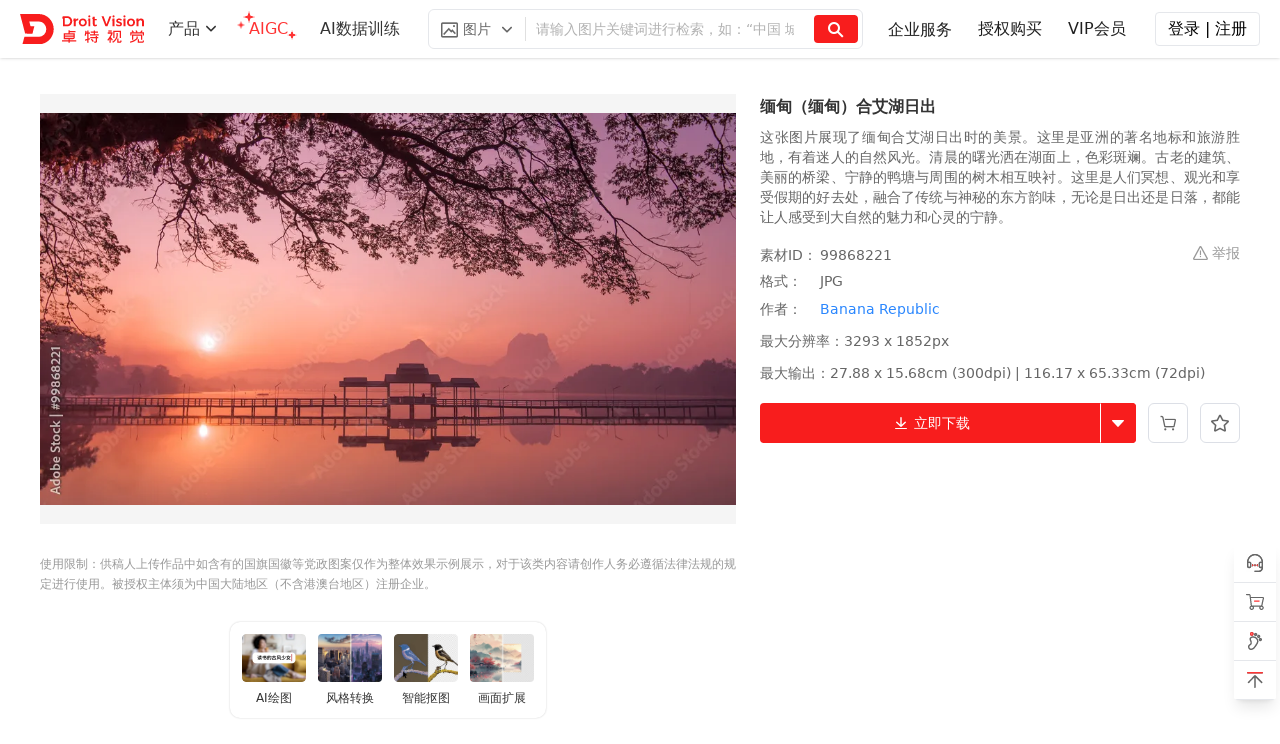

--- FILE ---
content_type: text/html;charset=utf-8
request_url: https://www.droitstock.com/image/detail/99868221
body_size: 13153
content:
<!DOCTYPE html><html  lang="zh-Hans" data-capo=""><head><meta charset="utf-8">
<meta name="viewport" content="width=device-width, initial-scale=1.0, minimum-scale=1.0, maximum-scale=1.0, user-scalable=no">
<title>缅甸（缅甸）合艾湖日出图片 - 图片素材下载 - 卓特视觉 - Adobe Stock 中国区官方合作伙伴</title>
<script src="https://res.wx.qq.com/open/js/jweixin-1.6.0.js"></script>
<link rel="stylesheet" href="https://static.rfstock.com/_nuxt/style.eOhlBV4p.css">
<link rel="modulepreload" as="script" crossorigin href="https://static.rfstock.com/_nuxt/B2no7JJK.js">
<meta name="referrer" content="strict-origin-when-cross-origin">
<script type="text/javascript">var _hmt = _hmt || [];(function() {var hm = document.createElement("script");hm.src = "https://hm.baidu.com/hm.js?125a5476337fe9290bac153039acf17a";var s = document.getElementsByTagName("script")[0]; s.parentNode.insertBefore(hm, s);})();</script>
<meta name="description" content="这是一张与湖、缅甸、日出相关的图片素材，素材ID:99868221；格式:jpg；尺寸为:3293x1852px。卓特视觉 - Adobe Stock 中国区官方合作伙伴。">
<meta name="keywords" content="湖图片,缅甸图片,日出图片">
<meta name="og:title" content="缅甸（缅甸）合艾湖日出图片 - 图片素材下载 - 卓特视觉 - Adobe Stock 中国区官方合作伙伴">
<meta name="og:description" content="这是一张与湖、缅甸、日出相关的图片素材，素材ID:99868221；格式:jpg；尺寸为:3293x1852px。卓特视觉 - Adobe Stock 中国区官方合作伙伴。">
<meta property="og:image" content="https://preview.rfstock.com/image/1000-99868221-ed2cf3884f57d5ae8735658a5dfda285.jpg?auth_key=1768848693-0-0-c0e37a11fd08e1d3149d589913752ac8">
<meta property="og:type" content="website">
<meta property="og:url" content="https://www.droitstock.com/image/detail/99868221">
<link rel="icon" href="/favicon.ico">
<link rel="apple-touch-icon" href="https://public.rfstock.com/static/img/200.png">
<script type="module" src="https://static.rfstock.com/_nuxt/B2no7JJK.js" crossorigin></script></head><body><!----><!--teleport anchor--><div id="el-popper-container-1024"><!--teleport anchor--><!--v-if--><!--teleport anchor--><!--v-if--><!--teleport anchor--></div><div id="__nuxt"><div><!--[--><div class="layoutOther bg-themeColor-f5 layouts" data-v-632ab4b6><div class="LayoutTop" data-v-632ab4b6><!----><!--[--><!--]--></div><div class="el-affix" style="height:;width:;" data-v-632ab4b6><div class="" style=""><!--[--><!--[--><header class="change-head  shadow header" data-v-bb32de67><nav class="headerInner bg-white" data-v-bb32de67><div class="headerLogo" data-v-bb32de67><div class="max-md:w-[100px]" data-v-bb32de67><a href="/" class="flex w-full items-center justify-center" title="卓特视觉-Adobe Stock 中国区官方合作伙伴"><img width="124" height="30" src="https://static.rfstock.com/logo-w.svg" alt="卓特视觉 logo" style="display:none;"><img width="124" height="30" src="https://static.rfstock.com/logo-r.svg" alt="卓特视觉 logo"></a></div><div class="md:ml-4 ml-2 flex h-full items-center md:hidden pr-2" data-v-bb32de67><i class="el-icon" style="font-size:16px;--color:#333;" data-v-bb32de67><!--[--><svg xmlns="http://www.w3.org/2000/svg" viewBox="0 0 1024 1024" data-v-bb32de67><path fill="currentColor" d="M128 192h768v128H128zm0 256h512v128H128zm0 256h768v128H128zm576-352 192 160-192 128z"></path></svg><!--]--></i></div></div><div class="flex max-md:hidden" data-v-bb32de67><nav class="Menu" data-v-bb32de67 data-v-dd83b617><!--[--><div class="MenuItem group relative is-active is-fixed is-horizontal" data-v-dd83b617 data-v-46597219><a href="/" class="group-hover:text-themeColor" data-v-46597219><!----><p class="MenuItemText" data-v-46597219><!--[--><!----><!---->图片<!--]--></p></a><!----></div><div class="MenuItem group relative is-fixed is-horizontal" data-v-dd83b617 data-v-46597219><a href="/video" class="group-hover:text-themeColor" data-v-46597219><!----><p class="MenuItemText" data-v-46597219><!--[--><!----><!---->视频<!--]--></p></a><!----></div><div class="MenuItem group relative is-fixed is-horizontal" data-v-dd83b617 data-v-46597219><a href="/audio" class="group-hover:text-themeColor" data-v-46597219><!----><p class="MenuItemText" data-v-46597219><!--[--><!----><!---->音乐<!--]--></p></a><!----></div><div class="MenuItem group relative is-fixed is-horizontal" data-v-dd83b617 data-v-46597219><a href="/font" class="group-hover:text-themeColor" data-v-46597219><!----><p class="MenuItemText" data-v-46597219><!--[--><!----><!---->字体<!--]--></p></a><!----></div><div class="MenuItem group relative is-fixed is-horizontal !px-5" data-v-dd83b617 data-v-46597219><a href="/ai-index" class="group-hover:text-themeColor" data-v-46597219><!----><p class="MenuItemText  aigcMenu aigcFixed" data-v-46597219><!--[--><!----><i class="aigc-icon !bg-[url(/assets/images/icon-star-red.png)]" data-v-46597219></i>AIGC<!--]--></p></a><!----></div><div class="MenuItem group relative is-fixed is-horizontal" data-v-dd83b617 data-v-46597219><a href="/activity/data-solution" target="_blank" class="group-hover:text-themeColor" data-v-46597219><!----><p class="MenuItemText" data-v-46597219><!--[--><!----><!---->AI数据训练<!--]--></p></a><!----></div><div class="MenuItem group relative is-fixed is-horizontal" data-v-dd83b617 data-v-46597219><a href="/activity/adobe-creative-cloud" target="_blank" class="group-hover:text-themeColor" data-v-46597219><!----><p class="MenuItemText min-w-[74px] text-center" data-v-46597219><!--[--><!----><!---->Adobe工具集<!--]--></p></a><!----></div><!--]--></nav></div><div class="max-xl:pl-3 pl-4 pr-3 flex w-full items-center justify-end max-md:hidden" data-v-bb32de67><div class="h-[40px] min-w-[218px] w-full max-w-[696px] [&amp;_.base-wrap]:border [&amp;_.search-btn]:px-[14px] [&amp;_input]:text-base" data-v-bb32de67><div class="searchBase is-navbar" data-v-bb32de67 data-v-55edfd75><div class="searchBaseInner" data-v-55edfd75><div class="searchBaseLeft" data-v-55edfd75><div class="el-dropdown h-full w-full pl-3 max-lg:pl-2" data-v-55edfd75><!--[--><div class="flex items-center text-base text-[#666] el-tooltip__trigger el-tooltip__trigger" id="el-id-1024-0" role="button" tabindex="0" aria-controls="el-id-1024-1" aria-expanded="false" aria-haspopup="menu" data-v-55edfd75><span class="iconfont icon-picture w-[18px]" data-v-55edfd75></span><span class="label-wrap" data-v-55edfd75>图片</span><i class="el-icon" style="font-size:12px;" data-v-55edfd75><!--[--><svg xmlns="http://www.w3.org/2000/svg" viewBox="0 0 1024 1024" data-v-55edfd75><path fill="currentColor" d="M104.704 338.752a64 64 0 0 1 90.496 0l316.8 316.8 316.8-316.8a64 64 0 0 1 90.496 90.496L557.248 791.296a64 64 0 0 1-90.496 0L104.704 429.248a64 64 0 0 1 0-90.496z"></path></svg><!--]--></i></div><!--teleport start--><div style="z-index:2001;position:absolute;left:0;top:0;display:none;" class="el-popper is-pure is-light el-dropdown__popper search-dropdown" tabindex="-1" aria-hidden="true"><!--[--><!--[--><!--[--><!--[--><div class="el-scrollbar"><div class="el-scrollbar__wrap el-scrollbar__wrap--hidden-default" style="max-height:;"><div class="el-scrollbar__view el-dropdown__list" style=""><!--[--><!--[--><!--[--><!--[--><!--[--><!--[--><ul class="el-dropdown-menu" style="outline:none;" tabindex="-1" role="menu" aria-labelledby="el-id-1024-0" data-v-55edfd75><!--[--><!--[--><!--[--><!--[--><!--[--><!--[--><!--v-if--><li data-el-collection-item class="!px-5 max-md:!px-4 el-dropdown-menu__item" aria-disabled="false" tabindex="-1" role="menuitem"><!--v-if--><!--[--><!--[--><div class="dropdown-label-wrap" data-v-55edfd75><span class="iconfont icon-picture" data-v-55edfd75></span><span class="md:ml-[6px]" data-v-55edfd75>图片</span></div><!--]--><!--]--></li><!--]--><!--]--><!--]--><!--]--><!--[--><!--[--><!--[--><!--[--><!--v-if--><li data-el-collection-item class="!px-5 max-md:!px-4 el-dropdown-menu__item" aria-disabled="false" tabindex="-1" role="menuitem"><!--v-if--><!--[--><!--[--><div class="dropdown-label-wrap" data-v-55edfd75><span class="iconfont icon-video2" data-v-55edfd75></span><span class="md:ml-[6px]" data-v-55edfd75>视频</span></div><!--]--><!--]--></li><!--]--><!--]--><!--]--><!--]--><!--[--><!--[--><!--[--><!--[--><!--v-if--><li data-el-collection-item class="!px-5 max-md:!px-4 el-dropdown-menu__item" aria-disabled="false" tabindex="-1" role="menuitem"><!--v-if--><!--[--><!--[--><div class="dropdown-label-wrap" data-v-55edfd75><span class="iconfont icon-music2" data-v-55edfd75></span><span class="md:ml-[6px]" data-v-55edfd75>音乐</span></div><!--]--><!--]--></li><!--]--><!--]--><!--]--><!--]--><!--[--><!--[--><!--[--><!--[--><!--v-if--><li data-el-collection-item class="!px-5 max-md:!px-4 el-dropdown-menu__item" aria-disabled="false" tabindex="-1" role="menuitem"><!--v-if--><!--[--><!--[--><div class="dropdown-label-wrap" data-v-55edfd75><span class="iconfont icon-ziti" data-v-55edfd75></span><span class="md:ml-[6px]" data-v-55edfd75>字体</span></div><!--]--><!--]--></li><!--]--><!--]--><!--]--><!--]--><!--]--><!--]--></ul><!--]--><!--]--><!--]--><!--]--><!--]--><!--]--></div></div><!--[--><div class="el-scrollbar__bar is-horizontal" style="display:none;"><div class="el-scrollbar__thumb" style="width:;transform:translateX(0%);"></div></div><div class="el-scrollbar__bar is-vertical" style="display:none;"><div class="el-scrollbar__thumb" style="height:;transform:translateY(0%);"></div></div><!--]--></div><!--]--><span class="el-popper__arrow" style="position:absolute;" data-popper-arrow></span><!--]--><!--]--><!--]--></div><!--teleport end--><!--]--><!--v-if--></div><div class="line ml-2.5" data-v-55edfd75></div></div><div class="searchBaseCenter" data-v-55edfd75><div class="keywordInputWrap" data-v-55edfd75><input value="" class="keywordInput" type="text" placeholder="请输入图片关键词进行检索，如：“中国 城市”" data-v-55edfd75></div></div><div class="searchBtn" data-v-55edfd75><!----><!----><div class="searchBtnItem is-search-img" data-v-55edfd75><!--[--><div class="searchImgIcon" data-v-55edfd75><span class="iconfont icon-camera text-themeColor-666" data-v-55edfd75></span></div><!--]--></div><div class="searchBtnItem is-search-button" data-v-55edfd75><div class="font-wrap flex-center" data-v-55edfd75><span class="iconfont icon-search" data-v-55edfd75></span></div></div></div></div><span data-v-55edfd75></span><!----><span data-v-55edfd75></span></div></div></div><div class="rt-list flex-center ml-auto flex-shrink-0" data-v-bb32de67><a href="https://plus.droitstock.com" target="_blank" class="service-btn buy-btn" data-v-bb32de67> 企业服务 </a><a href="/subscription" target="_blank" class="sub-buy buy-btn" data-v-bb32de67> 授权购买 </a><a href="/vip" target="_blank" class="vip-buy buy-btn" data-v-bb32de67> VIP会员 </a><!----><div class="flex h-full w-6 md:w-auto items-center justify-center z-30 relative ml-4" data-v-bb32de67><!--[--><div class="flex items-center justify-center max-md:hidden
                                    border px-3 h-[34px] rounded add-hover" data-v-bb32de67><span class="login-btn text-black" data-v-bb32de67>登录 | 注册</span><!----></div><!--]--><span class="el-dropdown-link mr flex w-8 cursor-pointer items-center justify-center gap-2 md:hidden" data-v-bb32de67><i class="el-icon font-semibold" style="font-size:24px;--color:;" data-v-bb32de67><!--[--><svg xmlns="http://www.w3.org/2000/svg" viewBox="0 0 1024 1024" data-v-bb32de67><path fill="currentColor" d="M512 512a192 192 0 1 0 0-384 192 192 0 0 0 0 384m0 64a256 256 0 1 1 0-512 256 256 0 0 1 0 512m320 320v-96a96 96 0 0 0-96-96H288a96 96 0 0 0-96 96v96a32 32 0 1 1-64 0v-96a160 160 0 0 1 160-160h448a160 160 0 0 1 160 160v96a32 32 0 1 1-64 0"></path></svg><!--]--></i></span></div></div></nav></header><!----><!----><!--]--><!--]--></div></div><div class="PageContainer pb-10 min-h-[calc(100vh_-_470px)]" data-v-632ab4b6><!--[--><div class="nuxt-loading-indicator" style="position:fixed;top:0;right:0;left:0;pointer-events:none;width:auto;height:3px;opacity:0;background:#F81D1D;background-size:Infinity% auto;transform:scaleX(0%);transform-origin:left;transition:transform 0.1s, height 0.4s, opacity 0.4s;z-index:999999;"></div><!----><div><div><!--[--><div class="detail-base" data-v-d186584c><!--teleport start--><!--teleport end--><div class="bg-white pb-6 pt-9" data-v-d186584c><div class="FullPage" data-v-d186584c><!--[--><div class="mx-auto flex max-w-[1200px] justify-between max-md:flex-col" data-v-d186584c><div class="w-full md:w-3/5" data-v-d186584c><div class="relative bg-[#f5f5f5]  md:h-[430px]" data-v-d186584c><div class="ImageView group relative h-full w-full" data-v-d186584c data-v-a27fad76><picture class="flex items-center justify-center h-full w-full" width="3293" height="1852" data-v-a27fad76><source srcset="https://preview.rfstock.com/image/1000-99868221-ed2cf3884f57d5ae8735658a5dfda285.jpg?x-oss-process=image/format,webp&amp;auth_key=1768848693-0-0-c0e37a11fd08e1d3149d589913752ac8" type="image/webp" data-v-a27fad76><source srcset="https://preview.rfstock.com/image/1000-99868221-ed2cf3884f57d5ae8735658a5dfda285.jpg?auth_key=1768848693-0-0-c0e37a11fd08e1d3149d589913752ac8" type="image/jpeg" data-v-a27fad76><img class="pngBg max-w-full max-h-full object-contain object-center" src="https://preview.rfstock.com/image/1000-99868221-ed2cf3884f57d5ae8735658a5dfda285.jpg?auth_key=1768848693-0-0-c0e37a11fd08e1d3149d589913752ac8" height="1852" alt="缅甸（缅甸）合艾湖日出图片" title="缅甸（缅甸）合艾湖日出图片下载" data-v-a27fad76></picture><!----><div class="absolute left-0 top-0 opacity-0 h-full w-full cursor-pointer bg-[rgba(0,0,0,0.5)] text-white group-hover:opacity-100 transition-all duration-300" data-v-a27fad76><div class="flex h-full w-full items-center justify-center" data-v-a27fad76><span data-v-a27fad76>点 击 查 看 大 图</span></div></div></div><!----><!----><!----></div><span data-v-d186584c></span><span data-v-d186584c data-v-effe2429></span></div><div class="max-md:mt-7 md:ml-6 md:w-2/5 md:shrink-0" data-v-d186584c><div class="bg-white" data-v-d186584c><div class="mb-4 relative" data-v-d186584c><div class="text-base font-bold text-[#333]" data-v-d186584c><!----><span data-v-d186584c></span><!--[--><!----><!--]--><h1 class="inline align-middle" data-v-d186584c><span data-v-d186584c>缅甸（缅甸）合艾湖日出</span><div class="absolute -bottom-[38px] left-0 group text-sm text-[#666] font-normal" data-v-d186584c><span class="row-left" data-v-d186584c>素材ID：</span><span class="" data-v-d186584c>99868221</span><div class="ml-2 hidden cursor-pointer group-hover:inline-block" data-v-d186584c><!--[--><div class="plus-text text-themeColor-999  not-italic" data-v-734887ad><!--[--><!--]--><!--[--><i class="el-icon" style="" data-v-d186584c><!--[--><svg xmlns="http://www.w3.org/2000/svg" viewBox="0 0 1024 1024" data-v-d186584c><path fill="currentColor" d="M768 832a128 128 0 0 1-128 128H192A128 128 0 0 1 64 832V384a128 128 0 0 1 128-128v64a64 64 0 0 0-64 64v448a64 64 0 0 0 64 64h448a64 64 0 0 0 64-64z"></path><path fill="currentColor" d="M384 128a64 64 0 0 0-64 64v448a64 64 0 0 0 64 64h448a64 64 0 0 0 64-64V192a64 64 0 0 0-64-64zm0-64h448a128 128 0 0 1 128 128v448a128 128 0 0 1-128 128H384a128 128 0 0 1-128-128V192A128 128 0 0 1 384 64"></path></svg><!--]--></i><!--]--><!--[--><!--]--></div><!--]--></div></div></h1></div><div class="mt-2 text-sm text-[#666] text-justify" data-v-d186584c><span data-v-d186584c>这张图片展现了缅甸合艾湖日出时的美景。这里是亚洲的著名地标和旅游胜地，有着迷人的自然风光。清晨的曙光洒在湖面上，色彩斑斓。古老的建筑、美丽的桥梁、宁静的鸭塘与周围的树木相互映衬。这里是人们冥想、观光和享受假期的好去处，融合了传统与神秘的东方韵味，无论是日出还是日落，都能让人感受到大自然的魅力和心灵的宁静。</span></div></div><ul class="mb-5 text-sm text-[#666] space-y-2" data-v-d186584c><li data-v-d186584c><div class="flex justify-between" data-v-d186584c><div class="group w-full" data-v-d186584c></div><div data-v-d186584c><!--[--><div class="plus-text text-themeColor-999  not-italic" data-v-734887ad><!--[--><!--]--><!--[--><span class="iconfont icon-warning" style="font-size: 14px;" data-v-734887ad></span><!--]--><!--[--><span class="ml-1 whitespace-nowrap text-sm" data-v-d186584c>举报</span><!--]--></div><!--]--></div></div></li><li data-v-d186584c><span class="row-left" data-v-d186584c>格式：</span><span data-v-d186584c>JPG</span></li><!----><!----><!----><!----><!----><!----><!----><!----><li data-v-d186584c><span class="row-left" data-v-d186584c>作者：</span><a href="/image/author/14338017200776012a" target="_blank" class="whitespace-pre text-[#2B87FE] hover:underline hover:underline-offset-4" data-v-d186584c>Banana Republic</a></li><!----><li class="flex !mt-3" data-v-d186584c><span class="row-left" data-v-d186584c>最大分辨率：</span><span class="[&amp;&gt;i]:not-italic" data-v-d186584c><i data-v-d186584c>3293 x 1852px</i></span></li><li class="flex !mt-3" data-v-d186584c><span class="row-left" data-v-d186584c>最大输出：</span><span class="[&amp;&gt;i]:not-italic" data-v-d186584c><i data-v-d186584c>27.88 x 15.68cm (300dpi) | 116.17 x 65.33cm (72dpi) </i></span></li><!----></ul><!----><!----><div class="flex space-x-3" data-v-d186584c><!--[--><div class="DownloadNowBtn w-full md:min-w-[227px] min-w-[140px]" data-v-d186584c data-v-5117c90d><span data-v-5117c90d></span></div><span data-v-d186584c></span><!--[--><button ariadisabled="false" type="button" class="el-button w-10 el-tooltip__trigger el-tooltip__trigger" style="" id="add-cart-btn" data-v-d186584c><!--v-if--><span class=""><!--[--><span class="iconfont icon-cart-empty text-lg" data-v-d186584c></span><!--]--></span></button><!--teleport start--><!--teleport end--><!--]--><!--]--><!--[--><button ariadisabled="false" type="button" class="el-button w-10 el-tooltip__trigger el-tooltip__trigger" style="" data-v-d186584c><!--v-if--><span class=""><!--[--><span class="iconfont icon-collect text-lg" data-v-d186584c></span><span class="iconfont icon-collected text-lg text-themeColor" style="display:none;" data-v-d186584c></span><!--]--></span></button><!--teleport start--><!--teleport end--><!--]--></div><span data-v-d186584c></span></div></div></div><!--]--></div></div><div class="FullPage" data-v-d186584c><!--[--><div class="mx-auto max-w-[1200px]" data-v-d186584c><!----><section data-v-d186584c><div class="keywordsHead" data-v-d186584c><h2 class="text-base font-bold" data-v-d186584c><!---->关键词</h2><!----></div><div class="keywordsBody isExpland" data-v-d186584c><!--[--><!--[--><a href="https://www.droitstock.com/images/chan" target="_blank" class="keywordItem" title="禅图片素材" data-v-d186584c>禅</a><!--]--><!--[--><a href="https://www.droitstock.com/images/tixijiegou" target="_blank" class="keywordItem" title="体系结构图片素材" data-v-d186584c>体系结构</a><!--]--><!--[--><a href="https://www.droitstock.com/images/beijing3" target="_blank" class="keywordItem" title="背景图片素材" data-v-d186584c>背景</a><!--]--><!--[--><a href="https://www.droitstock.com/images/hu" target="_blank" class="keywordItem" title="湖图片素材" data-v-d186584c>湖</a><!--]--><!--[--><a href="https://www.droitstock.com/images/dibiao" target="_blank" class="keywordItem" title="地标图片素材" data-v-d186584c>地标</a><!--]--><!--[--><a href="https://www.droitstock.com/images/jingguan" target="_blank" class="keywordItem" title="景观图片素材" data-v-d186584c>景观</a><!--]--><!--[--><a href="https://www.droitstock.com/images/gaocaise" target="_blank" class="keywordItem" title="高彩色图片素材" data-v-d186584c>高彩色</a><!--]--><!--[--><a href="https://www.droitstock.com/images/tingzi" target="_blank" class="keywordItem" title="亭子图片素材" data-v-d186584c>亭子</a><!--]--><!--[--><a href="https://www.droitstock.com/images/yazhouren" target="_blank" class="keywordItem" title="亚洲人图片素材" data-v-d186584c>亚洲人</a><!--]--><!--[--><a href="https://www.droitstock.com/images/yazhou" target="_blank" class="keywordItem" title="亚洲图片素材" data-v-d186584c>亚洲</a><!--]--><!--[--><span class="keywordItem" title="照片图片素材" data-v-d186584c>照片</span><!--]--><!--[--><span class="keywordItem" title="东方图片素材" data-v-d186584c>东方</span><!--]--><!--[--><span class="keywordItem" title="传统图片素材" data-v-d186584c>传统</span><!--]--><!--[--><span class="keywordItem" title="缅甸图片素材" data-v-d186584c>缅甸</span><!--]--><!--[--><span class="keywordItem" title="异国情调图片素材" data-v-d186584c>异国情调</span><!--]--><!--[--><span class="keywordItem" title="精神图片素材" data-v-d186584c>精神</span><!--]--><!--[--><span class="keywordItem" title="观光图片素材" data-v-d186584c>观光</span><!--]--><!--[--><span class="keywordItem" title="暮色图片素材" data-v-d186584c>暮色</span><!--]--><!--[--><span class="keywordItem" title="古代图片素材" data-v-d186584c>古代</span><!--]--><!--[--><span class="keywordItem" title="颜色图片素材" data-v-d186584c>颜色</span><!--]--><!--[--><span class="keywordItem" title="好看图片素材" data-v-d186584c>好看</span><!--]--><!--[--><span class="keywordItem" title="全景图片素材" data-v-d186584c>全景</span><!--]--><!--[--><span class="keywordItem" title="天空图片素材" data-v-d186584c>天空</span><!--]--><!--[--><span class="keywordItem" title="冥想图片素材" data-v-d186584c>冥想</span><!--]--><!--[--><span class="keywordItem" title="吸引力图片素材" data-v-d186584c>吸引力</span><!--]--><!--[--><span class="keywordItem" title="桥梁图片素材" data-v-d186584c>桥梁</span><!--]--><!--[--><span class="keywordItem" title="自然图片素材" data-v-d186584c>自然</span><!--]--><!--[--><span class="keywordItem" title="旅行图片素材" data-v-d186584c>旅行</span><!--]--><!--[--><span class="keywordItem" title="旅游图片素材" data-v-d186584c>旅游</span><!--]--><!--[--><span class="keywordItem" title="日出图片素材" data-v-d186584c>日出</span><!--]--><!--[--><span class="keywordItem" title="黎明图片素材" data-v-d186584c>黎明</span><!--]--><!--[--><span class="keywordItem" title="黄昏图片素材" data-v-d186584c>黄昏</span><!--]--><!--[--><span class="keywordItem" title="水图片素材" data-v-d186584c>水</span><!--]--><!--[--><span class="keywordItem" title="日落图片素材" data-v-d186584c>日落</span><!--]--><!--[--><span class="keywordItem" title="早晨图片素材" data-v-d186584c>早晨</span><!--]--><!--[--><span class="keywordItem" title="查看图片素材" data-v-d186584c>查看</span><!--]--><!--[--><span class="keywordItem" title="树图片素材" data-v-d186584c>树</span><!--]--><!--[--><span class="keywordItem" title="惊人图片素材" data-v-d186584c>惊人</span><!--]--><!--[--><span class="keywordItem" title="晚上图片素材" data-v-d186584c>晚上</span><!--]--><!--[--><span class="keywordItem" title="灯光图片素材" data-v-d186584c>灯光</span><!--]--><!--[--><span class="keywordItem" title="目地图片素材" data-v-d186584c>目地</span><!--]--><!--[--><span class="keywordItem" title="夏季图片素材" data-v-d186584c>夏季</span><!--]--><!--]--></div></section><!----><!----><!----></div><!--]--></div></div><!--]--></div></div><!--]--><span data-v-632ab4b6></span></div><div class="plus-footer bg-[#f5f6fa] px-4 text-[#666] md:px-5 shadow relative z-[55]" data-v-632ab4b6 data-v-a51bc53d><div class="max-w-[1200px] 3xl:max-w-[1600px] m-auto" data-v-a51bc53d><ul class="flex w-full justify-between py-12 max-md:flex max-md:flex-wrap max-md:gap-y-6 [&amp;_div]:mt-[14px] [&amp;_div]:text-sm" data-v-a51bc53d><li class="max-md:order-5" data-v-a51bc53d><div class="mb-8 flex list-center md:mb-0" data-v-a51bc53d><img width="160" height="54" class="inline-block" src="https://static.rfstock.com/logo-adobe.svg" alt="卓特视觉 logo adobe" data-v-a51bc53d></div><p class="text-xs md:mt-[90px]" data-v-a51bc53d> © 北京卓特视觉科技有限公司 All Rights Reserved. </p><p class="text-xs mt-2" data-v-a51bc53d> 版权声明：所有视频、图片、音乐及字体素材均受著作权保护，未经许可不得转载或发布 </p></li><!--[--><li class="li-list" data-v-a51bc53d><p class="font-bold mb-5 text-themeColor-333" data-v-a51bc53d>关于卓特视觉</p><!--[--><div data-v-a51bc53d><a href="/about" target="_blank" class="hover:text-themeColor-333" data-v-a51bc53d>关于我们</a></div><div data-v-a51bc53d><a href="/subscription" target="_blank" class="hover:text-themeColor-333" data-v-a51bc53d>套餐价格</a></div><div data-v-a51bc53d><a href="/protocol" target="_blank" class="hover:text-themeColor-333" data-v-a51bc53d>授权协议</a></div><div data-v-a51bc53d><a href="/servterms" target="_blank" class="hover:text-themeColor-333" data-v-a51bc53d>服务条款</a></div><div data-v-a51bc53d><a href="/introduction" target="_blank" class="hover:text-themeColor-333" data-v-a51bc53d>授权信息</a></div><!--]--></li><li class="li-list" data-v-a51bc53d><p class="font-bold mb-5 text-themeColor-333" data-v-a51bc53d>主要产品</p><!--[--><div data-v-a51bc53d><a href="/" target="_blank" class="hover:text-themeColor-333" data-v-a51bc53d>创意图片</a></div><div data-v-a51bc53d><a href="/video" target="_blank" class="hover:text-themeColor-333" data-v-a51bc53d>高清视频</a></div><div data-v-a51bc53d><a href="/audio" target="_blank" class="hover:text-themeColor-333" data-v-a51bc53d>音乐素材</a></div><div data-v-a51bc53d><a href="/font" target="_blank" class="hover:text-themeColor-333" data-v-a51bc53d>字体素材</a></div><div data-v-a51bc53d><a href="/news-article" target="_blank" class="hover:text-themeColor-333" data-v-a51bc53d>品牌动态</a></div><!--]--></li><li class="li-list" data-v-a51bc53d><p class="font-bold mb-5 text-themeColor-333" data-v-a51bc53d>商务合作</p><!--[--><div data-v-a51bc53d><a href="https://contributor.droitstock.com" target="_blank" class="hover:text-themeColor-333" data-v-a51bc53d>供稿平台</a></div><div data-v-a51bc53d><div data-v-a51bc53d><!--[--><span data-v-a51bc53d>市场合作</span><!--]--></div></div><div data-v-a51bc53d><div data-v-a51bc53d><!--[--><span data-v-a51bc53d>供稿合作</span><!--]--></div></div><div data-v-a51bc53d><div data-v-a51bc53d><!--[--><span data-v-a51bc53d>大客户咨询</span><!--]--></div></div><div data-v-a51bc53d><div class="relative group" data-v-a51bc53d><!--[--><span data-v-a51bc53d>客服咨询</span><!--]--></div></div><!--]--></li><!--]--><li data-v-a51bc53d><p class="font-bold mb-5 text-themeColor-333" data-v-a51bc53d>联系我们</p><div data-v-a51bc53d><div class="space-x-1" data-v-a51bc53d><span data-v-a51bc53d>400-0168-600</span></div><div class="space-x-1" data-v-a51bc53d><span data-v-a51bc53d>北京市朝阳区朝外大街26号朝外MEN·B座907</span></div><div data-v-a51bc53d><img width="100" height="100" src="https://static.rfstock.com/assets/images/footer_code.png" alt="卓特视觉 公众号二维码" data-v-a51bc53d></div></div></li></ul><div class="friend-links-wrap" data-v-a51bc53d><ul data-v-a51bc53d><li class="whitespace-nowrap" data-v-a51bc53d>友情链接：</li><!--[--><li data-v-a51bc53d><a href="https://www.ui.cn" target="_blank" data-v-a51bc53d>UI中国</a></li><li data-v-a51bc53d><a href="https://www.hellofont.cn?from=droitstock:banner" target="_blank" data-v-a51bc53d>字由</a></li><li data-v-a51bc53d><a href="https://www.68design.net/" target="_blank" data-v-a51bc53d>68Design</a></li><li data-v-a51bc53d><a href="https://www.shejidaren.com" target="_blank" data-v-a51bc53d>设计达人</a></li><li data-v-a51bc53d><a href="https://www.amz123.com/tuku" target="_blank" data-v-a51bc53d>AMZ123</a></li><li data-v-a51bc53d><a href="https://www.bgrdh.com/" target="_blank" data-v-a51bc53d>办公人</a></li><li data-v-a51bc53d><a href="https://www.zmthome.com" target="_blank" data-v-a51bc53d>自媒体之家</a></li><li data-v-a51bc53d><a href="https://www.kaolamedia.com" target="_blank" data-v-a51bc53d>考拉新媒体</a></li><li data-v-a51bc53d><a href="http://hao.shejidaren.com" target="_blank" data-v-a51bc53d>设计导航</a></li><li data-v-a51bc53d><a href="https://www.91sotu.com" target="_blank" data-v-a51bc53d>搜图导航</a></li><!--]--></ul></div></div><div class="el-divider el-divider--horizontal !m-0 !border-t-[#f2f2f2]" style="--el-border-style:solid;" role="separator" data-v-a51bc53d><!--v-if--></div><div class="py-5 text-xs px-4 text-center md:px-0" data-v-a51bc53d><p class="mb-4 mt-4 flex flex-wrap justify-center gap-y-4 max-md:gap-4"><!--[--><span class="inline-block"><a class="hover:underline" href="https://beian.miit.gov.cn/#/Integrated/index" target="_blank"><!----> 京ICP备15019536号</a><span class="mx-2 h-full border-r border-[#999] max-md:hidden"></span></span><span class="inline-block"><a class="hover:underline" href="https://public.rfstock.com/contract/Gqq0QtMItmjSwAKZ.jpg" target="_blank"><!----> 增值电信业务经营许可证 京B2-20210167</a><span class="mx-2 h-full border-r border-[#999] max-md:hidden"></span></span><span class="inline-block"><a class="hover:underline" href="http://www.beian.gov.cn/portal/registerSystemInfo?recordcode=11010502045846" target="_blank"><img width="16" height="16" class="mr-1 inline-block max-h-[16px] max-w-[16px]" src="/assets/images/icp.png" alt="京公网安备"> 京公网安备 11010502045846号</a><span class="mx-2 h-full border-r border-[#999] max-md:hidden"></span></span><span class="inline-block"><a class="hover:underline" href="https://public.rfstock.com/contract/ZrJ7fYt4MKnGq0Wp.jpg" target="_blank"><!----> 网络文化经营许可证 京网文〔2023〕2258-086号</a><span class="mx-2 h-full border-r border-[#999] max-md:hidden"></span></span><span class="inline-block"><span class="">网信算备：110105951222401250011号</span><!----></span><!--]--></p></div></div><span data-v-632ab4b6></span></div><!--[--><!--]--><span></span><!--]--></div></div><div id="teleports"></div><script type="application/json" id="__NUXT_DATA__" data-ssr="true">[["ShallowReactive",1],{"data":2,"state":351,"once":355,"_errors":356,"serverRendered":278,"path":358,"pinia":359},["ShallowReactive",3],{"KhKHYFZ9U4":4,"j9Lx9vN93t":10,"FNm7fSTGiG":20,"tfsCckr8iu":54,"jZpnQmEFBH":320},{"status":5,"code":6,"message":7,"data":8,"error":9},"error",401,"用户未登录",null,{},{"status":11,"code":12,"message":13,"data":14,"error":19},"success",200,"",{"image":15,"video":16,"audio":17,"font":18},"请输入图片关键词进行检索，如：“中国 城市”","请输入视频关键词进行检索，如：“运动 慢镜头”","请输入曲风或情绪关键词检索，如：“钢琴 悲伤”","请输入字体类型或风格进行检索  如：“黑体 细”",{},{"status":11,"code":12,"message":13,"data":21,"error":53},{"friend_links":22},[23,26,29,32,35,38,41,44,47,50],{"name":24,"url":25},"UI中国","https://www.ui.cn",{"name":27,"url":28},"字由","https://www.hellofont.cn?from=droitstock:banner",{"name":30,"url":31},"68Design","https://www.68design.net/",{"name":33,"url":34},"设计达人","https://www.shejidaren.com",{"name":36,"url":37},"AMZ123","https://www.amz123.com/tuku",{"name":39,"url":40},"办公人","https://www.bgrdh.com/",{"name":42,"url":43},"自媒体之家","https://www.zmthome.com",{"name":45,"url":46},"考拉新媒体","https://www.kaolamedia.com",{"name":48,"url":49},"设计导航","http://hao.shejidaren.com",{"name":51,"url":52},"搜图导航","https://www.91sotu.com",{},{"status":11,"code":12,"message":13,"data":55,"error":319},{"image":56,"creator":311,"vip_down":58,"vip_sizes":314,"tdk":315},{"id":57,"has_favorite":58,"aspect":59,"categories":60,"keywords":61,"has_releases":58,"title":272,"describe":273,"file_size":274,"vector_type":275,"content_type":276,"is_illustrative":277,"is_gentech":277,"is_plus":58,"is_vip":278,"is_commercial":58,"width":279,"height":280,"preview_large_url":281,"preview_large_url_webp":282,"type":283,"model_type":284,"sizes":285,"max_output":310,"max_resolution":307},99868221,false,1.78,[],[62,67,72,77,82,87,92,97,102,107,112,117,122,127,132,137,142,147,152,157,162,167,172,177,182,187,192,197,202,207,212,217,222,227,232,237,242,247,252,257,262,267],{"id":63,"keyword":64,"slug":65,"total":66},"s261918974353","禅","chan",7799458,{"id":68,"keyword":69,"slug":70,"total":71},"s398339541353","体系结构","tixijiegou",40128512,{"id":73,"keyword":74,"slug":75,"total":76},"s21252081617","背景","beijing3",258726587,{"id":78,"keyword":79,"slug":80,"total":81},"s799746205788","湖","hu",13340041,{"id":83,"keyword":84,"slug":85,"total":86},"s25142208297","地标","dibiao",12410784,{"id":88,"keyword":89,"slug":90,"total":91},"s27307252286","景观","jingguan",70174644,{"id":93,"keyword":94,"slug":95,"total":96},"s193804402202","高彩色","gaocaise",1879961,{"id":98,"keyword":99,"slug":100,"total":101},"s150049006799","亭子","tingzi",418292,{"id":103,"keyword":104,"slug":105,"total":106},"s17835774119","亚洲人","yazhouren",18344850,{"id":108,"keyword":109,"slug":110,"total":111},"s435689531594","亚洲","yazhou",11260711,{"id":113,"keyword":114,"slug":115,"total":116},"s732585781936","照片","zhaopian",37992429,{"id":118,"keyword":119,"slug":120,"total":121},"s266173811629","东方","dongfang",3146623,{"id":123,"keyword":124,"slug":125,"total":126},"s328535561415","传统","chuantong",11911712,{"id":128,"keyword":129,"slug":130,"total":131},"s3714844826851","缅甸","miandian",214702,{"id":133,"keyword":134,"slug":135,"total":136},"s850091992429","异国情调","yiguoqingdiao",9817062,{"id":138,"keyword":139,"slug":140,"total":141},"s936015613805","精神","jingshen",4591847,{"id":143,"keyword":144,"slug":145,"total":146},"s385271739450","观光","guanguang",2057309,{"id":148,"keyword":149,"slug":150,"total":151},"s222804197997","暮色","muse",8664287,{"id":153,"keyword":154,"slug":155,"total":156},"s179114111346","古代","gudai",13860613,{"id":158,"keyword":159,"slug":160,"total":161},"s12152458756","颜色","yanse",98979824,{"id":163,"keyword":164,"slug":165,"total":166},"s246760562208","好看","haokan",87608171,{"id":168,"keyword":169,"slug":170,"total":171},"s192270403694","全景","quanjing",12763611,{"id":173,"keyword":174,"slug":175,"total":176},"s26812637339","天空","tiankong",66529185,{"id":178,"keyword":179,"slug":180,"total":181},"s141930633818","冥想","mingxiang",3997401,{"id":183,"keyword":184,"slug":185,"total":186},"s216089567023","吸引力","xiyinli",3923489,{"id":188,"keyword":189,"slug":190,"total":191},"s236715867658","桥梁","qiaoliang",4692543,{"id":193,"keyword":194,"slug":195,"total":196},"s21552729322","自然","ziran",168555978,{"id":198,"keyword":199,"slug":200,"total":201},"s31941091290","旅行","lvxing",58851148,{"id":203,"keyword":204,"slug":205,"total":206},"s28449238293","旅游","lvyou",30937333,{"id":208,"keyword":209,"slug":210,"total":211},"s310081236330","日出","richu",30181861,{"id":213,"keyword":214,"slug":215,"total":216},"s368348253175","黎明","liming",30513448,{"id":218,"keyword":219,"slug":220,"total":221},"s158609665546","黄昏","huanghun",9297148,{"id":223,"keyword":224,"slug":225,"total":226},"s276948351418","水","shui",52880875,{"id":228,"keyword":229,"slug":230,"total":231},"s245383021406","日落","riluo",20957010,{"id":233,"keyword":234,"slug":235,"total":236},"s22120878648","早晨","zaochen",30557518,{"id":238,"keyword":239,"slug":240,"total":241},"s23034594425","查看","chakan",49222034,{"id":243,"keyword":244,"slug":245,"total":246},"s36566733828","树","shu",56111112,{"id":248,"keyword":249,"slug":250,"total":251},"s988037169453","惊人","jingren",4104437,{"id":253,"keyword":254,"slug":255,"total":256},"s274540082433","晚上","wanshang",22048930,{"id":258,"keyword":259,"slug":260,"total":261},"s42855947762","灯光","dengguang",91530199,{"id":263,"keyword":264,"slug":265,"total":266},"s85221221283","目地","mudi",7628547,{"id":268,"keyword":269,"slug":270,"total":271},"s42557630817","夏季","xiaji",82134396,"缅甸（缅甸）合艾湖日出","这张图片展现了缅甸合艾湖日出时的美景。这里是亚洲的著名地标和旅游胜地，有着迷人的自然风光。清晨的曙光洒在湖面上，色彩斑斓。古老的建筑、美丽的桥梁、宁静的鸭塘与周围的树木相互映衬。这里是人们冥想、观光和享受假期的好去处，融合了传统与神秘的东方韵味，无论是日出还是日落，都能让人感受到大自然的魅力和心灵的宁静。","4.5MB","0","JPG",0,true,3293,1852,"https://preview.rfstock.com/image/1000-99868221-ed2cf3884f57d5ae8735658a5dfda285.jpg?auth_key=1768848693-0-0-c0e37a11fd08e1d3149d589913752ac8","https://preview.rfstock.com/image/1000-99868221-ed2cf3884f57d5ae8735658a5dfda285.jpg?x-oss-process=image/format,webp&auth_key=1768848693-0-0-c0e37a11fd08e1d3149d589913752ac8","Image","AdobeImage",[286,295,303],{"resource_size":287,"resource_size_lable":288,"size":289},15,"S",{"width":290,"height":291,"desc":292,"dpi":293,"desc_cm":294},"1000",561,"1000 x 561px","72","35.28 x 19.79cm",{"resource_size":296,"resource_size_lable":297,"size":298},14,"M",{"width":299,"height":300,"desc":301,"dpi":293,"desc_cm":302},"2000",1123,"2000 x 1123px","70.56 x 39.62cm",{"resource_size":304,"resource_size_lable":305,"size":306},10,"F",{"width":279,"height":280,"desc":307,"dpi":308,"desc_cm":309},"3293 x 1852px","300","27.88 x 15.68cm","27.88 x 15.68cm (300dpi) | 116.17 x 65.33cm (72dpi) ",{"id":312,"name":313},"14338017200776012a","Banana Republic",[],{"t":316,"k":317,"d":318},"缅甸（缅甸）合艾湖日出图片 - 图片素材下载 - 卓特视觉 - Adobe Stock 中国区官方合作伙伴","湖图片,缅甸图片,日出图片","这是一张与湖、缅甸、日出相关的图片素材，素材ID:99868221；格式:jpg；尺寸为:3293x1852px。卓特视觉 - Adobe Stock 中国区官方合作伙伴。",{},{"status":11,"code":12,"message":13,"data":321,"error":350},{"permissions":322,"resource_sizes":340},[323,329,333,336],{"id":324,"name":325,"able_name":326,"description":327,"is_purchase":58,"is_package":58,"customer_type":328},3,"个人授权","图片","1.个人作品、毕业设计、参赛、工作汇报、表演等。\n2.个人自媒体、短视频、直播、教程等。\n3.个人欣赏、学习、家庭装饰等。（不得进行转售、分销、提供他人复制或下载使用）",2,{"id":328,"name":330,"able_name":326,"description":331,"is_purchase":58,"is_package":58,"customer_type":332},"新媒体授权","在自媒体文章的配图、自媒体短视频、自媒体直播的配图、电商平台配图及广告用途、企业官方网站、客户端配图以及网络广告和客户端广告配图，电子出版物(新闻网站、电子书、电子杂志和博客等)等数字形态使用图片素材。",1,{"id":332,"name":334,"able_name":326,"description":335,"is_purchase":58,"is_package":58,"customer_type":332},"标准授权","1. 在自媒体文章的配图、自媒体短视频、自媒体直播的配图、电商平台配图及广告用途、企业官方网站、客户端配图以及网络广告和客户端广告配图，电子出版物(新闻网站、电子书、电子杂志和博客等)等数字形态使用图片素材。\n2. 在海报、报刊、杂志、宣传册、宣传单页、展会展架或零售点等印刷品上使用素材。",{"id":337,"name":338,"able_name":326,"description":339,"is_purchase":58,"is_package":58,"customer_type":332},8,"扩展授权","1. 在自媒体文章的配图、自媒体短视频、自媒体直播的配图、电商平台配图及广告用途、企业官方网站、客户端配图以及网络广告和客户端广告配图，电子出版物(新闻网站、电子书、电子杂志和博客等)等数字形态使用图片素材。\n2. 在海报、报刊、杂志、宣传册、宣传单页、展会展架或零售点等印刷品上使用素材。\n3.在数字商品及实物商品等转售品用途使用图片素材。\n4.在楼宇、车身、灯箱、围挡、橱窗等户外广告及户外视频广告、公共表演、展会展览等户外广告用途使用图片素材。\n5.在电视台广告、院线贴片广告等影视广告用途使用图片素材。",[341,344,347],{"resource_size":287,"resource_size_lable":288,"size":342,"price":328,"show_type":343,"permission_id":277},{"width":290,"height":291,"desc":292},"price",{"resource_size":296,"resource_size_lable":297,"size":345,"price":346,"show_type":343,"permission_id":277},{"width":299,"height":300,"desc":301},4,{"resource_size":304,"resource_size_lable":305,"size":348,"price":277,"show_type":349,"permission_id":277},{"width":279,"height":280,"desc":307},"go_purchase",{},["Reactive",352],{"$suserInfo":8,"$scustomerServiceInfo":353,"$scartCount":277,"$sfavLastData":354,"$ssearchPlaceholder":14},{},{},["Set"],["ShallowReactive",357],{"KhKHYFZ9U4":8,"j9Lx9vN93t":8,"tfsCckr8iu":8,"FNm7fSTGiG":8,"jZpnQmEFBH":8},"/image/detail/99868221",["Reactive",360],{"zt-cart":361,"zt-cashes":362,"zt-placeholder":364},{"count":277},{"cashes":277,"cashesV2":363},{},{"placeholder":365},["Reactive",14]]</script>
<script>window.__NUXT__={};window.__NUXT__.config={public:{apiUrl:"http://core.droitstock.com/",fontApiUrl:"https://plus.droitstock.com/",plusUrl:"https://plus.droitstock.com",wwwUrl:"https://www.droitstock.com",contributorUrl:"https://contributor.droitstock.com",apiPrefix:"/",isRequestProxy:"false",nuxtBuildEnv:"production",aliyunCaptchav2SceneId:"1j6qh3va",aliyunCaptchav2Prefix:"nlq7pz",device:{enabled:true,defaultUserAgent:"Mozilla/5.0 (Macintosh; Intel Mac OS X 10_13_2) AppleWebKit/537.36 (KHTML, like Gecko) Chrome/64.0.3282.39 Safari/537.36",refreshOnResize:false},isBaiduApp:false},app:{baseURL:"/",buildId:"59a4292e-b2b8-4832-86db-7f7cf01e7a0a",buildAssetsDir:"/_nuxt/",cdnURL:"https://static.rfstock.com/"}}</script></body></html>

--- FILE ---
content_type: text/css
request_url: https://static.rfstock.com/_nuxt/style.eOhlBV4p.css
body_size: 121785
content:
@charset "UTF-8";.el-pagination.is-background button.btn-next,.el-pagination.is-background button.btn-prev{background-color:#f5f6fa;border:1px solid #dfdfdf;color:var(--el-color-white);color:#333;width:96px}.el-pagination.is-background button.btn-next:hover,.el-pagination.is-background button.btn-prev:hover{background-color:rgba(var(--el-color-primary-rgb),.1);border-color:var(--el-color-primary);color:var(--el-color-primary)}.el-pagination.is-background .btn-next:disabled,.el-pagination.is-background .btn-prev:disabled{background-color:#eee!important;color:var(--el-text-color-placeholder);display:none}.el-pagination.is-background .el-pagination__editor.el-input{--el-input-border-color:var(--el-color-primary)}.el-pagination.is-background .el-pager li.number{background-color:#f5f6fa;border:1px solid #dfdfdf}.el-pagination.is-background .el-pager li.number:hover{background-color:rgba(var(--el-color-primary-rgb),.1);border-color:var(--el-color-primary);color:var(--el-color-primary)}.el-pagination.is-background .el-pager li.is-active.number{background-color:var(--el-color-primary);border-color:var(--el-color-primary);color:#fff}.el-dialog__headerbtn{height:64px;top:0;width:64px}.el-dialog__headerbtn .el-icon.el-dialog__close svg{display:none}.el-dialog__headerbtn .el-icon.el-dialog__close:after{content:"";font-family:var(--iconfont);font-style:normal}.el-dialog__header+.el-dialog__body{padding-top:0}@media not all and (min-width:768px){.el-dialog.plus-dialog{width:83.333333%}}.el-dialog.plus-dialog.el-dialog--center .el-dialog__header.show-close{padding-right:0}.vip-share-modal{--el-overlay-color-lighter:rgba(0,0,0,.7)}.vip-share-dialog{--el-bg-color:transparent;--el-box-shadow:none;padding:0!important}.vip-share-dialog .el-dialog__header{display:none}.vip-card-dialog{padding:0!important}.vip-card-dialog .plus-dialog-header{height:0!important}.vip-card-dialog .el-dialog__header{padding-bottom:0}.vip-card-dialog .el-dialog__header .el-dialog__headerbtn{z-index:50}.open-member-dialog.el-dialog{background:linear-gradient(180deg,#fdf0de,#fff 67%);padding:0!important}.open-member-dialog.el-dialog .el-dialog__header{padding-bottom:0}.open-member-dialog.el-dialog .el-dialog__headerbtn{z-index:100}.el-message-box{margin:calc(15vh - 16px) auto 50px;padding-bottom:var(--el-messagebox-padding-primary);vertical-align:top}.el-message-box .el-message-box__headerbtn{height:64px;right:0;top:0;width:64px}.el-message-box .el-message-box__header{padding-bottom:var(--el-messagebox-padding-primary)}.el-message-box .el-message-box__btns{padding-left:var(--el-messagebox-padding-primary);padding-right:var(--el-messagebox-padding-primary);padding-top:48px}.el-message{width:auto!important}.el-form-item:last-of-type{margin-bottom:0}.el-form-item--large .el-form-item__error{padding-top:2px}.el-form-item--large:not(.nocaptcha-item){margin-bottom:22px}.el-form-item--large.nocaptcha-item{height:0!important;margin-bottom:0!important}.el-radio{--el-radio-input-width:16px!important;--el-radio-input-height:16px!important}.el-radio__inner{--tw-border-opacity:1;border-color:rgb(153 153 153/var(--tw-border-opacity))}.el-radio__input.is-checked .el-radio__inner{background:transparent!important}.el-radio__input.is-checked .el-radio__inner:after{--tw-bg-opacity:1;background-color:rgb(248 29 29/var(--tw-bg-opacity));height:10px;width:10px}.el-radio.is-bordered{--el-border-radius-base:4px}.el-radio.is-bordered.el-radio--small .el-radio__input.is-checked .el-radio__inner:after{height:6px;width:6px}.el-date-editor .el-range-separator{--tw-text-opacity:1;color:rgb(153 153 153/var(--tw-text-opacity))}@media (max-width:768px){.el-picker__popper.el-popper{inset-inline:19px 19px!important}.el-picker-panel__body{min-width:100%!important;width:100%!important}.el-date-range-picker,.el-date-range-picker__content{width:100%}.el-date-range-picker__content.is-right{display:none}.el-date-range-picker__header{line-height:40px!important}.el-picker-panel__icon-btn{border:1px solid #ebeef5;height:40px!important;margin-top:0!important;width:40px!important}.d-arrow-left{margin-right:.5rem}.d-arrow-right{margin-left:.5rem}}.el-select__popper.el-popper{border:none;border-radius:var(--radius-lg);box-shadow:0 2px 10px #00000026}.el-select__popper.el-popper .el-select-dropdown__list{margin-bottom:10px!important;margin-top:10px!important}.el-popover.el-popper.is-empty{background:transparent;border:none;box-shadow:none;padding:0}.el-popover.el-popper.is-empty .el-popper__arrow{z-index:0}.nav-video-tooltip.el-popper{border-radius:.5rem;padding:.5rem}.el-tabs{--el-tabs-header-height:26px}.el-tabs .el-tabs__item{padding-bottom:10px}.el-tabs .el-tabs__item.is-active{--tw-text-opacity:1;color:rgb(51 51 51/var(--tw-text-opacity))}.el-tabs .el-tabs__nav-wrap:after{background-color:#fff}.el-link{text-underline-offset:4px}.el-link.isNormal{--el-link-text-color:#333;--el-link-hover-text-color:#333}.el-input .el-input__inner+.el-input__suffix .el-input__clear svg{--tw-text-opacity:1;color:rgb(248 29 29/var(--tw-text-opacity))}.el-input-number .el-input-number__decrease,.el-input-number .el-input-number__increase,.el-input-number.is-disabled .el-input-number__decrease,.el-input-number.is-disabled .el-input-number__increase{--tw-text-opacity:1;color:rgb(153 153 153/var(--tw-text-opacity))}.el-input-number .el-input-number__decrease:hover,.el-input-number .el-input-number__increase:hover,.el-input-number.is-disabled .el-input-number__decrease:hover,.el-input-number.is-disabled .el-input-number__increase:hover{--tw-text-opacity:1;color:rgb(102 102 102/var(--tw-text-opacity))}.el-form-item .el-input__inner+.el-input__suffix .el-input__password svg{display:none}.el-form-item .el-input__inner+.el-input__suffix .el-input__password:after{--tw-text-opacity:1;color:rgb(248 29 29/var(--tw-text-opacity));font-family:var(--iconfont);font-style:normal;line-height:.9}.el-form-item .el-input__inner[type=text]+.el-input__suffix .el-input__password:after{content:""}.el-form-item .el-input__inner[type=password]+.el-input__suffix .el-input__password:after{content:""}.el-textarea .el-input__count{background-color:transparent}.el-input-group__append,.el-input-group__prepend{background-color:var(--el-input-bg-color,"#F5F5F5");padding:0 11px}.el-input .el-input__count .el-input__count-inner{background:transparent!important}.account-filter .el-input__wrapper{background:#fff!important;box-shadow:0 0 0 1px var(--el-border-color) inset!important}.el-table .el-table__body-wrapper .el-table__cell{padding:20px 0}.el-table .el-table__body-wrapper .el-table__cell.sm-cell{padding:10px 0}.el-table.isEmpty:not(.el-table--border) .el-table__inner-wrapper:before{display:none}.el-table .el-input__wrapper{--el-input-border-color:#e4e7ed}.el-table.isEmpty .el-table__empty-block{width:100%!important}@media screen and (width <= 640px){.el-table .el-table__body-wrapper .el-table__cell{padding:10px 0}.el-table:not(.isEmpty) .el-table__body-wrapper tr td.el-table-fixed-column--left.is-last-column:before,.el-table:not(.isEmpty) .el-table__header-wrapper tr th.el-table-fixed-column--left.is-last-column:before{box-shadow:var(--el-table-fixed-left-column)}}.el-button--primary.is-plain,.el-button--primary.is-plain.is-disabled,.el-button--primary[disabled].is-plain{background-color:transparent}.el-button--primary.is-plain:focus,.el-button--primary.is-plain:hover{--el-button-hover-bg-color:var(--theme-color);--el-button-hover-text-color:#fff}.el-button--primary.is-plain.is-disabled:hover{background-color:transparent}.el-button--mini{--el-button-size:24px;border-radius:6px;font-size:12px;height:var(--el-button-size);padding:2px 7px}.el-button--primary.is-plain.is-white{--el-button-text-color:#fff;--el-button-bg-color:transparent;--el-button-border-color:#fff;--el-button-hover-text-color:var(--el-color-primary);--el-button-hover-bg-color:#fff}.el-button.primary-theme{--el-button-text-color:var(--el-color-primary);--el-button-border-color:var(--el-color-primary);--el-button-hover-text-color:var(--el-color-primary);--el-button-hover-border-color:var(--el-color-primary)}.el-menu{border:none!important}.el-menu .el-menu-item{justify-content:center}@media (max-width:768px){.el-overlay{--tw-backdrop-blur:blur(4px);-webkit-backdrop-filter:var(--tw-backdrop-blur) var(--tw-backdrop-brightness) var(--tw-backdrop-contrast) var(--tw-backdrop-grayscale) var(--tw-backdrop-hue-rotate) var(--tw-backdrop-invert) var(--tw-backdrop-opacity) var(--tw-backdrop-saturate) var(--tw-backdrop-sepia);backdrop-filter:var(--tw-backdrop-blur) var(--tw-backdrop-brightness) var(--tw-backdrop-contrast) var(--tw-backdrop-grayscale) var(--tw-backdrop-hue-rotate) var(--tw-backdrop-invert) var(--tw-backdrop-opacity) var(--tw-backdrop-saturate) var(--tw-backdrop-sepia)}.el-drawer__close-btn{align-items:center;display:flex;height:var(--navbar-height);justify-content:center;position:absolute;right:0;top:0;width:var(--navbar-height)}}.el-drawer{z-index:200}.el-drawer .el-drawer__header{border-bottom-width:1px;height:calc(var(--navbar-height) + 1px);justify-content:space-between;margin-bottom:1rem;padding-bottom:0;padding-top:0}.el-drawer .el-drawer__body{padding:0}.el-drawer .el-menu-item:hover{background-color:#f8f8f8}.el-color-dropdown.sm-color{width:194px}.el-color-dropdown.sm-color .el-color-svpanel{height:100px;width:180px}.el-color-dropdown.sm-color .el-color-hue-slider.is-vertical{height:100px;z-index:2}.el-color-dropdown.sm-color .el-color-dropdown__value{width:80px}.el-color-dropdown.sm-color .el-button+.el-button{margin-left:4px}@media (max-width:768px){.el-select-dropdown{min-width:100%!important;width:100%!important}.el-select__popper.el-popper{inset-inline:19px 19px!important}}.font-switch .el-switch__core{border-radius:9999px}.font-switch .el-switch__core .el-switch__inner .is-text{padding-left:.25rem;padding-right:.25rem}.el-table-column--selection{cursor:pointer}/*! tailwindcss v3.4.4 | MIT License | https://tailwindcss.com*/*,:after,:before{border:0 solid #e5e7eb;box-sizing:border-box}:after,:before{--tw-content:""}:host,html{line-height:1.5;-webkit-text-size-adjust:100%;font-family:ui-sans-serif,system-ui,sans-serif,Apple Color Emoji,Segoe UI Emoji,Segoe UI Symbol,Noto Color Emoji;font-feature-settings:normal;font-variation-settings:normal;-moz-tab-size:4;-o-tab-size:4;tab-size:4;-webkit-tap-highlight-color:transparent}body{line-height:inherit;margin:0}hr{border-top-width:1px;color:inherit;height:0}abbr:where([title]){-webkit-text-decoration:underline dotted;text-decoration:underline dotted}h1,h2,h3,h4,h5,h6{font-size:inherit;font-weight:inherit}a{color:inherit;text-decoration:inherit}b,strong{font-weight:bolder}code,kbd,pre,samp{font-family:ui-monospace,SFMono-Regular,Menlo,Monaco,Consolas,Liberation Mono,Courier New,monospace;font-feature-settings:normal;font-size:1em;font-variation-settings:normal}small{font-size:80%}sub,sup{font-size:75%;line-height:0;position:relative;vertical-align:baseline}sub{bottom:-.25em}sup{top:-.5em}table{border-collapse:collapse;border-color:inherit;text-indent:0}button,input,optgroup,select,textarea{color:inherit;font-family:inherit;font-feature-settings:inherit;font-size:100%;font-variation-settings:inherit;font-weight:inherit;letter-spacing:inherit;line-height:inherit;margin:0;padding:0}button,select{text-transform:none}button,input:where([type=button]),input:where([type=reset]),input:where([type=submit]){-webkit-appearance:button;background-color:transparent;background-image:none}:-moz-focusring{outline:auto}:-moz-ui-invalid{box-shadow:none}progress{vertical-align:baseline}::-webkit-inner-spin-button,::-webkit-outer-spin-button{height:auto}[type=search]{-webkit-appearance:textfield;outline-offset:-2px}::-webkit-search-decoration{-webkit-appearance:none}::-webkit-file-upload-button{-webkit-appearance:button;font:inherit}summary{display:list-item}blockquote,dd,dl,figure,h1,h2,h3,h4,h5,h6,hr,p,pre{margin:0}fieldset{margin:0}fieldset,legend{padding:0}menu,ol,ul{list-style:none;margin:0;padding:0}dialog{padding:0}textarea{resize:vertical}input::-moz-placeholder,textarea::-moz-placeholder{color:#9ca3af;opacity:1}input::placeholder,textarea::placeholder{color:#9ca3af;opacity:1}[role=button],button{cursor:pointer}:disabled{cursor:default}audio,canvas,embed,iframe,img,object,svg,video{display:block;vertical-align:middle}img,video{height:auto;max-width:100%}[hidden]{display:none}*,:after,:before{--tw-border-spacing-x:0;--tw-border-spacing-y:0;--tw-translate-x:0;--tw-translate-y:0;--tw-rotate:0;--tw-skew-x:0;--tw-skew-y:0;--tw-scale-x:1;--tw-scale-y:1;--tw-pan-x: ;--tw-pan-y: ;--tw-pinch-zoom: ;--tw-scroll-snap-strictness:proximity;--tw-gradient-from-position: ;--tw-gradient-via-position: ;--tw-gradient-to-position: ;--tw-ordinal: ;--tw-slashed-zero: ;--tw-numeric-figure: ;--tw-numeric-spacing: ;--tw-numeric-fraction: ;--tw-ring-inset: ;--tw-ring-offset-width:0px;--tw-ring-offset-color:#fff;--tw-ring-color:rgba(59,130,246,.5);--tw-ring-offset-shadow:0 0 #0000;--tw-ring-shadow:0 0 #0000;--tw-shadow:0 0 #0000;--tw-shadow-colored:0 0 #0000;--tw-blur: ;--tw-brightness: ;--tw-contrast: ;--tw-grayscale: ;--tw-hue-rotate: ;--tw-invert: ;--tw-saturate: ;--tw-sepia: ;--tw-drop-shadow: ;--tw-backdrop-blur: ;--tw-backdrop-brightness: ;--tw-backdrop-contrast: ;--tw-backdrop-grayscale: ;--tw-backdrop-hue-rotate: ;--tw-backdrop-invert: ;--tw-backdrop-opacity: ;--tw-backdrop-saturate: ;--tw-backdrop-sepia: ;--tw-contain-size: ;--tw-contain-layout: ;--tw-contain-paint: ;--tw-contain-style: }::backdrop{--tw-border-spacing-x:0;--tw-border-spacing-y:0;--tw-translate-x:0;--tw-translate-y:0;--tw-rotate:0;--tw-skew-x:0;--tw-skew-y:0;--tw-scale-x:1;--tw-scale-y:1;--tw-pan-x: ;--tw-pan-y: ;--tw-pinch-zoom: ;--tw-scroll-snap-strictness:proximity;--tw-gradient-from-position: ;--tw-gradient-via-position: ;--tw-gradient-to-position: ;--tw-ordinal: ;--tw-slashed-zero: ;--tw-numeric-figure: ;--tw-numeric-spacing: ;--tw-numeric-fraction: ;--tw-ring-inset: ;--tw-ring-offset-width:0px;--tw-ring-offset-color:#fff;--tw-ring-color:rgba(59,130,246,.5);--tw-ring-offset-shadow:0 0 #0000;--tw-ring-shadow:0 0 #0000;--tw-shadow:0 0 #0000;--tw-shadow-colored:0 0 #0000;--tw-blur: ;--tw-brightness: ;--tw-contrast: ;--tw-grayscale: ;--tw-hue-rotate: ;--tw-invert: ;--tw-saturate: ;--tw-sepia: ;--tw-drop-shadow: ;--tw-backdrop-blur: ;--tw-backdrop-brightness: ;--tw-backdrop-contrast: ;--tw-backdrop-grayscale: ;--tw-backdrop-hue-rotate: ;--tw-backdrop-invert: ;--tw-backdrop-opacity: ;--tw-backdrop-saturate: ;--tw-backdrop-sepia: ;--tw-contain-size: ;--tw-contain-layout: ;--tw-contain-paint: ;--tw-contain-style: }.container{width:100%}@media (min-width:640px){.container{max-width:640px}}@media (min-width:768px){.container{max-width:768px}}@media (min-width:1024px){.container{max-width:1024px}}@media (min-width:1200px){.container{max-width:1200px}}@media (min-width:1280px){.container{max-width:1280px}}@media (min-width:1536px){.container{max-width:1536px}}@media (min-width:1600px){.container{max-width:1600px}}.visible{visibility:visible}.\!fixed{position:fixed!important}.fixed{position:fixed}.\!absolute{position:absolute!important}.absolute{position:absolute}.relative{position:relative}.sticky{position:sticky}.inset-0{top:0;right:0;bottom:0;left:0}.\!-left-\[27px\]{left:-27px!important}.-bottom-2{bottom:-.5rem}.-bottom-2\.5{bottom:-.625rem}.-bottom-\[10px\]{bottom:-10px}.-bottom-\[28px\]{bottom:-28px}.-bottom-\[38px\]{bottom:-38px}.-bottom-\[42px\]{bottom:-42px}.-left-2{left:-.5rem}.-left-2\.5{left:-.625rem}.-left-4{left:-1rem}.-left-\[15px\]{left:-15px}.-left-\[1px\]{left:-1px}.-left-\[76px\]{left:-76px}.-right-2{right:-.5rem}.-right-2\.5{right:-.625rem}.-right-\[10px\]{right:-10px}.-right-\[12px\]{right:-12px}.-right-\[15px\]{right:-15px}.-right-\[1px\]{right:-1px}.-right-\[26px\]{right:-26px}.-right-\[86px\]{right:-86px}.-right-full{right:-100%}.-top-1{top:-.25rem}.-top-1\.5{top:-.375rem}.-top-10{top:-2.5rem}.-top-2{top:-.5rem}.-top-2\.5{top:-.625rem}.-top-6{top:-1.5rem}.-top-\[10px\]{top:-10px}.-top-\[12px\]{top:-12px}.-top-\[140px\]{top:-140px}.-top-\[20px\]{top:-20px}.-top-\[216px\]{top:-216px}.-top-\[60px\]{top:-60px}.-top-\[6px\]{top:-6px}.-top-\[70px\]{top:-70px}.-top-\[86px\]{top:-86px}.bottom-0{bottom:0}.bottom-1{bottom:.25rem}.bottom-2{bottom:.5rem}.bottom-2\.5{bottom:.625rem}.bottom-3{bottom:.75rem}.bottom-\[-32px\]{bottom:-32px}.bottom-\[-70px\]{bottom:-70px}.bottom-\[10px\]{bottom:10px}.bottom-\[18px\]{bottom:18px}.bottom-\[20px\]{bottom:20px}.bottom-\[23px\]{bottom:23px}.bottom-\[320px\]{bottom:320px}.bottom-\[5px\]{bottom:5px}.bottom-\[calc\(100\%_-_4px\)\]{bottom:calc(100% - 4px)}.bottom-\[calc\(100\%_-_8px\)\]{bottom:calc(100% - 8px)}.bottom-auto{bottom:auto}.left-0{left:0}.left-1{left:.25rem}.left-1\/2{left:50%}.left-2{left:.5rem}.left-3{left:.75rem}.left-\[100px\]{left:100px}.left-\[20px\]{left:20px}.left-\[calc\(100\%_\+_90px\)\]{left:calc(100% + 90px)}.left-\[calc\(100\%_-_20px\)\]{left:calc(100% - 20px)}.left-auto{left:auto}.left-full{left:100%}.right-0{right:0}.right-1{right:.25rem}.right-14{right:3.5rem}.right-2{right:.5rem}.right-2\.5{right:.625rem}.right-3{right:.75rem}.right-4{right:1rem}.right-6{right:1.5rem}.right-8{right:2rem}.right-\[12px\]{right:12px}.right-\[5px\]{right:5px}.right-\[76px\]{right:76px}.right-\[calc\(100\%_\+_5px\)\]{right:calc(100% + 5px)}.top-0{top:0}.top-1{top:.25rem}.top-1\/2{top:50%}.top-10{top:2.5rem}.top-2{top:.5rem}.top-3{top:.75rem}.top-\[--navbar-height\]{top:var(--navbar-height)}.top-\[24px\]{top:24px}.top-\[30px\]{top:30px}.top-\[65px\]{top:65px}.top-\[6px\]{top:6px}.top-\[7px\]{top:7px}.top-\[96px\]{top:96px}.top-\[calc\(100\%_\+_10px\)\]{top:calc(100% + 10px)}.top-full{top:100%}.z-0{z-index:0}.z-10{z-index:10}.z-20{z-index:20}.z-30{z-index:30}.z-50{z-index:50}.z-\[400\]{z-index:400}.z-\[500\]{z-index:500}.z-\[501\]{z-index:501}.z-\[510\]{z-index:510}.z-\[51\]{z-index:51}.z-\[55\]{z-index:55}.z-\[56\]{z-index:56}.z-\[58\]{z-index:58}.z-\[600\]{z-index:600}.z-\[60\]{z-index:60}.-order-1{order:-1}.col-span-2{grid-column:span 2/span 2}.row-span-2{grid-row:span 2/span 2}.\!m-0{margin:0!important}.m-4{margin:1rem}.m-auto{margin:auto}.-mx-4{margin-left:-1rem;margin-right:-1rem}.mx-0{margin-left:0;margin-right:0}.mx-1{margin-left:.25rem;margin-right:.25rem}.mx-2{margin-left:.5rem;margin-right:.5rem}.mx-2\.5{margin-left:.625rem;margin-right:.625rem}.mx-4{margin-left:1rem;margin-right:1rem}.mx-5{margin-left:1.25rem;margin-right:1.25rem}.mx-\[16px\]{margin-left:16px;margin-right:16px}.mx-\[30px\]{margin-left:30px;margin-right:30px}.mx-\[4px\]{margin-left:4px;margin-right:4px}.mx-\[5px\]{margin-left:5px;margin-right:5px}.mx-auto{margin-left:auto;margin-right:auto}.my-0{margin-bottom:0;margin-top:0}.my-2{margin-bottom:.5rem;margin-top:.5rem}.my-3{margin-bottom:.75rem;margin-top:.75rem}.\!-mt-6{margin-top:-1.5rem!important}.\!mb-0{margin-bottom:0!important}.\!ml-0{margin-left:0!important}.\!mr-0{margin-right:0!important}.\!mr-3{margin-right:.75rem!important}.\!mt-0{margin-top:0!important}.\!mt-10{margin-top:2.5rem!important}.\!mt-2{margin-top:.5rem!important}.\!mt-3{margin-top:.75rem!important}.-ml-1{margin-left:-.25rem}.-ml-2{margin-left:-.5rem}.-ml-3{margin-left:-.75rem}.-ml-4{margin-left:-1rem}.-ml-\[1\.01em\]{margin-left:-1.01em}.-ml-\[4px\]{margin-left:-4px}.-mr-2{margin-right:-.5rem}.-mr-3{margin-right:-.75rem}.-mt-14{margin-top:-3.5rem}.-mt-2{margin-top:-.5rem}.-mt-2\.5{margin-top:-.625rem}.-mt-4{margin-top:-1rem}.-mt-5{margin-top:-1.25rem}.-mt-\[10px\]{margin-top:-10px}.mb-1{margin-bottom:.25rem}.mb-10{margin-bottom:2.5rem}.mb-12{margin-bottom:3rem}.mb-14{margin-bottom:3.5rem}.mb-2{margin-bottom:.5rem}.mb-2\.5{margin-bottom:.625rem}.mb-3{margin-bottom:.75rem}.mb-4{margin-bottom:1rem}.mb-5{margin-bottom:1.25rem}.mb-6{margin-bottom:1.5rem}.mb-8{margin-bottom:2rem}.mb-9{margin-bottom:2.25rem}.mb-\[100px\]{margin-bottom:100px}.mb-\[10px\]{margin-bottom:10px}.mb-\[14px\]{margin-bottom:14px}.mb-\[18px\]{margin-bottom:18px}.mb-\[20px\]{margin-bottom:20px}.mb-\[26px\]{margin-bottom:26px}.mb-\[30px\]{margin-bottom:30px}.mb-\[8px\]{margin-bottom:8px}.mb-\[90px\]{margin-bottom:90px}.mb-auto{margin-bottom:auto}.ml-0{margin-left:0}.ml-1{margin-left:.25rem}.ml-1\.5{margin-left:.375rem}.ml-10{margin-left:2.5rem}.ml-2{margin-left:.5rem}.ml-2\.5{margin-left:.625rem}.ml-3{margin-left:.75rem}.ml-4{margin-left:1rem}.ml-5{margin-left:1.25rem}.ml-7{margin-left:1.75rem}.ml-8{margin-left:2rem}.ml-\[12px\]{margin-left:12px}.ml-\[2px\]{margin-left:2px}.ml-\[30px\]{margin-left:30px}.ml-\[40\%\]{margin-left:40%}.ml-\[50px\]{margin-left:50px}.ml-\[calc\(-114px\/3\)\]{margin-left:-38px}.ml-\[calc\(-122px\/3\)\]{margin-left:-40.66667px}.ml-\[calc\(-160px\/3\)\]{margin-left:-53.33333px}.ml-\[calc\(-197px\/3\)\]{margin-left:-65.66667px}.ml-auto{margin-left:auto}.mr-0{margin-right:0}.mr-1{margin-right:.25rem}.mr-1\.5{margin-right:.375rem}.mr-10{margin-right:2.5rem}.mr-2{margin-right:.5rem}.mr-2\.5{margin-right:.625rem}.mr-3{margin-right:.75rem}.mr-4{margin-right:1rem}.mr-5{margin-right:1.25rem}.mr-6{margin-right:1.5rem}.mr-8{margin-right:2rem}.mr-9{margin-right:2.25rem}.mr-\[16px\]{margin-right:16px}.mr-\[26px\]{margin-right:26px}.mr-\[2px\]{margin-right:2px}.mr-\[4px\]{margin-right:4px}.mr-\[6px\]{margin-right:6px}.mr-auto{margin-right:auto}.mt-0{margin-top:0}.mt-0\.5{margin-top:.125rem}.mt-1{margin-top:.25rem}.mt-10{margin-top:2.5rem}.mt-12{margin-top:3rem}.mt-2{margin-top:.5rem}.mt-2\.5{margin-top:.625rem}.mt-20{margin-top:5rem}.mt-3{margin-top:.75rem}.mt-3\.5{margin-top:.875rem}.mt-4{margin-top:1rem}.mt-5{margin-top:1.25rem}.mt-6{margin-top:1.5rem}.mt-7{margin-top:1.75rem}.mt-8{margin-top:2rem}.mt-9{margin-top:2.25rem}.mt-\[10px\]{margin-top:10px}.mt-\[14px\]{margin-top:14px}.mt-\[15\%\]{margin-top:15%}.mt-\[15px\]{margin-top:15px}.mt-\[18px\]{margin-top:18px}.mt-\[20px\]{margin-top:20px}.mt-\[26px\]{margin-top:26px}.mt-\[30px\]{margin-top:30px}.mt-\[34px\]{margin-top:34px}.mt-\[40px\]{margin-top:40px}.mt-\[48px\]{margin-top:48px}.mt-\[4px\]{margin-top:4px}.mt-\[60px\]{margin-top:60px}.mt-\[68px\]{margin-top:68px}.mt-\[6px\]{margin-top:6px}.mt-\[82px\]{margin-top:82px}.mt-\[8px\]{margin-top:8px}.mt-\[90px\]{margin-top:90px}.box-border{box-sizing:border-box}.box-content{box-sizing:content-box}.line-clamp-1{-webkit-line-clamp:1}.line-clamp-1,.line-clamp-2{display:-webkit-box;overflow:hidden;-webkit-box-orient:vertical}.line-clamp-2{-webkit-line-clamp:2}.line-clamp-3{display:-webkit-box;overflow:hidden;-webkit-box-orient:vertical;-webkit-line-clamp:3}.block{display:block}.inline-block{display:inline-block}.\!inline{display:inline!important}.inline{display:inline}.\!flex{display:flex!important}.flex{display:flex}.inline-flex{display:inline-flex}.table{display:table}.\!grid{display:grid!important}.grid{display:grid}.list-item{display:list-item}.\!hidden{display:none!important}.hidden{display:none}.aspect-1{aspect-ratio:1}.aspect-\[14\/10\]{aspect-ratio:14/10}.aspect-\[615\/472\]{aspect-ratio:615/472}.size-\[260px\]{height:260px;width:260px}.\!h-0{height:0!important}.\!h-3{height:.75rem!important}.\!h-5{height:1.25rem!important}.\!h-52{height:13rem!important}.\!h-6{height:1.5rem!important}.\!h-8{height:2rem!important}.\!h-\[100px\]{height:100px!important}.\!h-\[110px\]{height:110px!important}.\!h-\[170px\]{height:170px!important}.\!h-\[290px\]{height:290px!important}.\!h-\[40px\]{height:40px!important}.\!h-\[72px\]{height:72px!important}.\!h-auto{height:auto!important}.\!h-full{height:100%!important}.h-0{height:0}.h-1{height:.25rem}.h-10{height:2.5rem}.h-12{height:3rem}.h-14{height:3.5rem}.h-16{height:4rem}.h-2{height:.5rem}.h-2\.5{height:.625rem}.h-3{height:.75rem}.h-3\/5{height:60%}.h-4{height:1rem}.h-5{height:1.25rem}.h-52{height:13rem}.h-6{height:1.5rem}.h-7{height:1.75rem}.h-8{height:2rem}.h-9{height:2.25rem}.h-\[--fasong-icon-size\]{height:var(--fasong-icon-size)}.h-\[--height\]{height:var(--height)}.h-\[--image-height\]{height:var(--image-height)}.h-\[--item-width\]{height:var(--item-width)}.h-\[--navbar-height\]{height:var(--navbar-height)}.h-\[--search-filter-height\]{height:var(--search-filter-height)}.h-\[100\%\]{height:100%}.h-\[100px\]{height:100px}.h-\[102px\]{height:102px}.h-\[106px\]{height:106px}.h-\[108px\]{height:108px}.h-\[110px\]{height:110px}.h-\[115px\]{height:115px}.h-\[120px\]{height:120px}.h-\[140px\]{height:140px}.h-\[147px\]{height:147px}.h-\[14px\]{height:14px}.h-\[150px\]{height:150px}.h-\[158px\]{height:158px}.h-\[161px\]{height:161px}.h-\[168px\]{height:168px}.h-\[16px\]{height:16px}.h-\[182px\]{height:182px}.h-\[184px\]{height:184px}.h-\[18px\]{height:18px}.h-\[200px\]{height:200px}.h-\[207px\]{height:207px}.h-\[20px\]{height:20px}.h-\[210px\]{height:210px}.h-\[220px\]{height:220px}.h-\[228px\]{height:228px}.h-\[22px\]{height:22px}.h-\[240px\]{height:240px}.h-\[246px\]{height:246px}.h-\[24px\]{height:24px}.h-\[274px\]{height:274px}.h-\[284px\]{height:284px}.h-\[29px\]{height:29px}.h-\[2px\]{height:2px}.h-\[30px\]{height:30px}.h-\[320px\]{height:320px}.h-\[332px\]{height:332px}.h-\[340px\]{height:340px}.h-\[34px\]{height:34px}.h-\[360px\]{height:360px}.h-\[36px\]{height:36px}.h-\[384px\]{height:384px}.h-\[388px\]{height:388px}.h-\[38px\]{height:38px}.h-\[404px\]{height:404px}.h-\[40px\]{height:40px}.h-\[420px\]{height:420px}.h-\[424px\]{height:424px}.h-\[42px\]{height:42px}.h-\[44px\]{height:44px}.h-\[46px\]{height:46px}.h-\[472px\]{height:472px}.h-\[48px\]{height:48px}.h-\[50px\]{height:50px}.h-\[540px\]{height:540px}.h-\[54px\]{height:54px}.h-\[56px\]{height:56px}.h-\[60px\]{height:60px}.h-\[620px\]{height:620px}.h-\[62px\]{height:62px}.h-\[63px\]{height:63px}.h-\[66px\]{height:66px}.h-\[68px\]{height:68px}.h-\[6px\]{height:6px}.h-\[70px\]{height:70px}.h-\[72px\]{height:72px}.h-\[73px\]{height:73px}.h-\[74px\]{height:74px}.h-\[76px\]{height:76px}.h-\[79px\]{height:79px}.h-auto{height:auto}.h-full{height:100%}.h-max{height:-moz-max-content;height:max-content}.max-h-\[16px\]{max-height:16px}.max-h-\[212px\]{max-height:212px}.max-h-\[334px\]{max-height:334px}.max-h-full{max-height:100%}.min-h-8{min-height:2rem}.min-h-\[100px\]{min-height:100px}.min-h-\[160px\]{min-height:160px}.min-h-\[162px\]{min-height:162px}.min-h-\[32px\]{min-height:32px}.min-h-\[48px\]{min-height:48px}.min-h-\[620px\]{min-height:620px}.min-h-\[calc\(100vh_-58px_-78px_-54px_-80px_-40px\)\]{min-height:calc(100vh - 310px)}.min-h-\[calc\(100vh_-72px_-78px_-54px_-80px_-40px\)\]{min-height:calc(100vh - 324px)}.min-h-\[calc\(100vh_-_418px\)\]{min-height:calc(100vh - 418px)}.min-h-\[calc\(100vh_-_470px\)\]{min-height:calc(100vh - 470px)}.min-h-\[calc\(100vh_-_720px\)\]{min-height:calc(100vh - 720px)}.min-h-max{min-height:-moz-max-content;min-height:max-content}.min-h-screen{min-height:100vh}.\!w-10{width:2.5rem!important}.\!w-20{width:5rem!important}.\!w-\[100px\]{width:100px!important}.\!w-\[140px\]{width:140px!important}.\!w-\[566px\]{width:566px!important}.\!w-\[60px\]{width:60px!important}.\!w-\[80px\]{width:80px!important}.\!w-\[88px\]{width:88px!important}.\!w-auto{width:auto!important}.\!w-full{width:100%!important}.w-0{width:0}.w-0\.5{width:.125rem}.w-1{width:.25rem}.w-1\/2{width:50%}.w-1\/3{width:33.333333%}.w-1\/4{width:25%}.w-10{width:2.5rem}.w-11{width:2.75rem}.w-11\/12{width:91.666667%}.w-12{width:3rem}.w-16{width:4rem}.w-2{width:.5rem}.w-2\.5{width:.625rem}.w-2\/5{width:40%}.w-20{width:5rem}.w-24{width:6rem}.w-28{width:7rem}.w-3{width:.75rem}.w-3\/5{width:60%}.w-4{width:1rem}.w-4\/5{width:80%}.w-5{width:1.25rem}.w-5\/6{width:83.333333%}.w-52{width:13rem}.w-6{width:1.5rem}.w-7{width:1.75rem}.w-8{width:2rem}.w-9{width:2.25rem}.w-\[--ai-search-handle-width\]{width:var(--ai-search-handle-width)}.w-\[--fasong-icon-size\]{width:var(--fasong-icon-size)}.w-\[--image-width\]{width:var(--image-width)}.w-\[--item-width\]{width:var(--item-width)}.w-\[--width\]{width:var(--width)}.w-\[100px\]{width:100px}.w-\[100vw\]{width:100vw}.w-\[102px\]{width:102px}.w-\[104px\]{width:104px}.w-\[110px\]{width:110px}.w-\[114px\]{width:114px}.w-\[1200px\]{width:1200px}.w-\[120px\]{width:120px}.w-\[122px\]{width:122px}.w-\[140px\]{width:140px}.w-\[144px\]{width:144px}.w-\[146px\]{width:146px}.w-\[14px\]{width:14px}.w-\[156px\]{width:156px}.w-\[160px\]{width:160px}.w-\[162px\]{width:162px}.w-\[168px\]{width:168px}.w-\[18px\]{width:18px}.w-\[197px\]{width:197px}.w-\[1px\]{width:1px}.w-\[200px\]{width:200px}.w-\[204px\]{width:204px}.w-\[206px\]{width:206px}.w-\[228px\]{width:228px}.w-\[22px\]{width:22px}.w-\[234px\]{width:234px}.w-\[240px\]{width:240px}.w-\[24px\]{width:24px}.w-\[254px\]{width:254px}.w-\[263px\]{width:263px}.w-\[274px\]{width:274px}.w-\[282px\]{width:282px}.w-\[285px\]{width:285px}.w-\[290px\]{width:290px}.w-\[2px\]{width:2px}.w-\[300px\]{width:300px}.w-\[302px\]{width:302px}.w-\[30px\]{width:30px}.w-\[320px\]{width:320px}.w-\[323px\]{width:323px}.w-\[330px\]{width:330px}.w-\[338px\]{width:338px}.w-\[350px\]{width:350px}.w-\[354px\]{width:354px}.w-\[360px\]{width:360px}.w-\[368px\]{width:368px}.w-\[400px\]{width:400px}.w-\[42px\]{width:42px}.w-\[44px\]{width:44px}.w-\[466px\]{width:466px}.w-\[48px\]{width:48px}.w-\[50px\]{width:50px}.w-\[536px\]{width:536px}.w-\[556px\]{width:556px}.w-\[5em\]{width:5em}.w-\[600px\]{width:600px}.w-\[60px\]{width:60px}.w-\[615px\]{width:615px}.w-\[616px\]{width:616px}.w-\[63px\]{width:63px}.w-\[65px\]{width:65px}.w-\[68px\]{width:68px}.w-\[696px\]{width:696px}.w-\[70px\]{width:70px}.w-\[72px\]{width:72px}.w-\[74px\]{width:74px}.w-\[76px\]{width:76px}.w-\[80px\]{width:80px}.w-\[90px\]{width:90px}.w-\[94\%\]{width:94%}.w-\[96px\]{width:96px}.w-\[calc\(100\%-16px\*2\)\]{width:calc(100% - 32px)}.w-\[calc\(100\%_\+_2px\)\]{width:calc(100% + 2px)}.w-\[calc\(100\%_-_100px_-_105px\)\]{width:calc(100% - 205px)}.w-\[var\(--width\)\]{width:var(--width)}.w-auto{width:auto}.w-full{width:100%}.w-max{width:-moz-max-content;width:max-content}.min-w-\[100px\]{min-width:100px}.min-w-\[110px\]{min-width:110px}.min-w-\[120px\]{min-width:120px}.min-w-\[140px\]{min-width:140px}.min-w-\[200px\]{min-width:200px}.min-w-\[218px\]{min-width:218px}.min-w-\[24px\]{min-width:24px}.min-w-\[270px\]{min-width:270px}.min-w-\[27px\]{min-width:27px}.min-w-\[38px\]{min-width:38px}.min-w-\[40px\]{min-width:40px}.min-w-\[498px\]{min-width:498px}.min-w-\[74px\]{min-width:74px}.min-w-\[86px\]{min-width:86px}.min-w-max{min-width:-moz-max-content;min-width:max-content}.max-w-52{max-width:13rem}.max-w-\[1150px\]{max-width:1150px}.max-w-\[1200px\]{max-width:1200px}.max-w-\[120px\]{max-width:120px}.max-w-\[156px\]{max-width:156px}.max-w-\[16px\]{max-width:16px}.max-w-\[270px\]{max-width:270px}.max-w-\[300px\]{max-width:300px}.max-w-\[302px\]{max-width:302px}.max-w-\[332px\]{max-width:332px}.max-w-\[427px\]{max-width:427px}.max-w-\[500px\]{max-width:500px}.max-w-\[55px\]{max-width:55px}.max-w-\[615px\]{max-width:615px}.max-w-\[696px\]{max-width:696px}.max-w-\[820px\]{max-width:820px}.max-w-full{max-width:100%}.max-w-max{max-width:-moz-max-content;max-width:max-content}.\!flex-none{flex:none!important}.flex-1{flex:1 1 0%}.flex-auto{flex:1 1 auto}.flex-shrink{flex-shrink:1}.flex-shrink-0,.shrink-0{flex-shrink:0}.border-collapse{border-collapse:collapse}.origin-top-left{transform-origin:top left}.-translate-x-1\/2{--tw-translate-x:-50%}.-translate-x-1\/2,.-translate-y-1\/2{transform:translate(var(--tw-translate-x),var(--tw-translate-y)) rotate(var(--tw-rotate)) skew(var(--tw-skew-x)) skewY(var(--tw-skew-y)) scaleX(var(--tw-scale-x)) scaleY(var(--tw-scale-y))}.-translate-y-1\/2{--tw-translate-y:-50%}.-translate-y-\[80\%\]{--tw-translate-y:-80%}.-translate-y-\[80\%\],.translate-x-0{transform:translate(var(--tw-translate-x),var(--tw-translate-y)) rotate(var(--tw-rotate)) skew(var(--tw-skew-x)) skewY(var(--tw-skew-y)) scaleX(var(--tw-scale-x)) scaleY(var(--tw-scale-y))}.translate-x-0{--tw-translate-x:0px}.translate-x-\[8px\]{--tw-translate-x:8px}.-rotate-\[27deg\],.translate-x-\[8px\]{transform:translate(var(--tw-translate-x),var(--tw-translate-y)) rotate(var(--tw-rotate)) skew(var(--tw-skew-x)) skewY(var(--tw-skew-y)) scaleX(var(--tw-scale-x)) scaleY(var(--tw-scale-y))}.-rotate-\[27deg\]{--tw-rotate:-27deg}.rotate-180{--tw-rotate:180deg}.rotate-180,.scale-125{transform:translate(var(--tw-translate-x),var(--tw-translate-y)) rotate(var(--tw-rotate)) skew(var(--tw-skew-x)) skewY(var(--tw-skew-y)) scaleX(var(--tw-scale-x)) scaleY(var(--tw-scale-y))}.scale-125{--tw-scale-x:1.25;--tw-scale-y:1.25}.scale-75{--tw-scale-x:.75;--tw-scale-y:.75}.scale-75,.scale-\[--scale\]{transform:translate(var(--tw-translate-x),var(--tw-translate-y)) rotate(var(--tw-rotate)) skew(var(--tw-skew-x)) skewY(var(--tw-skew-y)) scaleX(var(--tw-scale-x)) scaleY(var(--tw-scale-y))}.scale-\[--scale\]{--tw-scale-x:var(--scale);--tw-scale-y:var(--scale)}.scale-\[\.5\]{--tw-scale-x:.5;--tw-scale-y:.5}.scale-\[\.5\],.transform{transform:translate(var(--tw-translate-x),var(--tw-translate-y)) rotate(var(--tw-rotate)) skew(var(--tw-skew-x)) skewY(var(--tw-skew-y)) scaleX(var(--tw-scale-x)) scaleY(var(--tw-scale-y))}@keyframes spin{to{transform:rotate(1turn)}}.animate-spin{animation:spin 1s linear infinite}.cursor-not-allowed{cursor:not-allowed}.cursor-pointer{cursor:pointer}.select-none{-webkit-user-select:none;-moz-user-select:none;user-select:none}.select-all{-webkit-user-select:all;-moz-user-select:all;user-select:all}.resize{resize:both}.list-inside{list-style-position:inside}.list-disc{list-style-type:disc}.appearance-none{-webkit-appearance:none;-moz-appearance:none;appearance:none}.grid-flow-col{grid-auto-flow:column}.grid-cols-1{grid-template-columns:repeat(1,minmax(0,1fr))}.grid-cols-2{grid-template-columns:repeat(2,minmax(0,1fr))}.grid-cols-3{grid-template-columns:repeat(3,minmax(0,1fr))}.grid-cols-4{grid-template-columns:repeat(4,minmax(0,1fr))}.grid-cols-5{grid-template-columns:repeat(5,minmax(0,1fr))}.grid-cols-6{grid-template-columns:repeat(6,minmax(0,1fr))}.grid-rows-2{grid-template-rows:repeat(2,minmax(0,1fr))}.grid-rows-4{grid-template-rows:repeat(4,minmax(0,1fr))}.flex-row{flex-direction:row}.flex-row-reverse{flex-direction:row-reverse}.flex-col{flex-direction:column}.flex-col-reverse{flex-direction:column-reverse}.flex-wrap{flex-wrap:wrap}.flex-nowrap{flex-wrap:nowrap}.place-items-start{place-items:start}.\!items-start{align-items:flex-start!important}.items-start{align-items:flex-start}.items-end{align-items:flex-end}.items-center{align-items:center}.\!justify-start{justify-content:flex-start!important}.justify-start{justify-content:flex-start}.\!justify-end{justify-content:flex-end!important}.justify-end{justify-content:flex-end}.\!justify-center{justify-content:center!important}.justify-center{justify-content:center}.justify-between{justify-content:space-between}.justify-around{justify-content:space-around}.gap-0{gap:0}.gap-1{gap:.25rem}.gap-2{gap:.5rem}.gap-2\.5{gap:.625rem}.gap-4{gap:1rem}.gap-5{gap:1.25rem}.gap-6{gap:1.5rem}.gap-\[18px\]{gap:18px}.gap-\[30px\]{gap:30px}.gap-x-4{-moz-column-gap:1rem;column-gap:1rem}.gap-x-5{-moz-column-gap:1.25rem;column-gap:1.25rem}.gap-y-2{row-gap:.5rem}.gap-y-2\.5{row-gap:.625rem}.gap-y-4{row-gap:1rem}.space-x-0>:not([hidden])~:not([hidden]){--tw-space-x-reverse:0;margin-left:calc(0px*(1 - var(--tw-space-x-reverse)));margin-right:calc(0px*var(--tw-space-x-reverse))}.space-x-0\.5>:not([hidden])~:not([hidden]){--tw-space-x-reverse:0;margin-left:calc(.125rem*(1 - var(--tw-space-x-reverse)));margin-right:calc(.125rem*var(--tw-space-x-reverse))}.space-x-1>:not([hidden])~:not([hidden]){--tw-space-x-reverse:0;margin-left:calc(.25rem*(1 - var(--tw-space-x-reverse)));margin-right:calc(.25rem*var(--tw-space-x-reverse))}.space-x-2>:not([hidden])~:not([hidden]){--tw-space-x-reverse:0;margin-left:calc(.5rem*(1 - var(--tw-space-x-reverse)));margin-right:calc(.5rem*var(--tw-space-x-reverse))}.space-x-2\.5>:not([hidden])~:not([hidden]){--tw-space-x-reverse:0;margin-left:calc(.625rem*(1 - var(--tw-space-x-reverse)));margin-right:calc(.625rem*var(--tw-space-x-reverse))}.space-x-3>:not([hidden])~:not([hidden]){--tw-space-x-reverse:0;margin-left:calc(.75rem*(1 - var(--tw-space-x-reverse)));margin-right:calc(.75rem*var(--tw-space-x-reverse))}.space-x-4>:not([hidden])~:not([hidden]){--tw-space-x-reverse:0;margin-left:calc(1rem*(1 - var(--tw-space-x-reverse)));margin-right:calc(1rem*var(--tw-space-x-reverse))}.space-x-5>:not([hidden])~:not([hidden]){--tw-space-x-reverse:0;margin-left:calc(1.25rem*(1 - var(--tw-space-x-reverse)));margin-right:calc(1.25rem*var(--tw-space-x-reverse))}.space-x-6>:not([hidden])~:not([hidden]){--tw-space-x-reverse:0;margin-left:calc(1.5rem*(1 - var(--tw-space-x-reverse)));margin-right:calc(1.5rem*var(--tw-space-x-reverse))}.space-x-8>:not([hidden])~:not([hidden]){--tw-space-x-reverse:0;margin-left:calc(2rem*(1 - var(--tw-space-x-reverse)));margin-right:calc(2rem*var(--tw-space-x-reverse))}.space-x-\[15px\]>:not([hidden])~:not([hidden]){--tw-space-x-reverse:0;margin-left:calc(15px*(1 - var(--tw-space-x-reverse)));margin-right:calc(15px*var(--tw-space-x-reverse))}.space-x-\[2px\]>:not([hidden])~:not([hidden]){--tw-space-x-reverse:0;margin-left:calc(2px*(1 - var(--tw-space-x-reverse)));margin-right:calc(2px*var(--tw-space-x-reverse))}.space-x-\[46px\]>:not([hidden])~:not([hidden]){--tw-space-x-reverse:0;margin-left:calc(46px*(1 - var(--tw-space-x-reverse)));margin-right:calc(46px*var(--tw-space-x-reverse))}.space-x-\[4px\]>:not([hidden])~:not([hidden]){--tw-space-x-reverse:0;margin-left:calc(4px*(1 - var(--tw-space-x-reverse)));margin-right:calc(4px*var(--tw-space-x-reverse))}.space-x-\[60px\]>:not([hidden])~:not([hidden]){--tw-space-x-reverse:0;margin-left:calc(60px*(1 - var(--tw-space-x-reverse)));margin-right:calc(60px*var(--tw-space-x-reverse))}.space-x-\[6px\]>:not([hidden])~:not([hidden]){--tw-space-x-reverse:0;margin-left:calc(6px*(1 - var(--tw-space-x-reverse)));margin-right:calc(6px*var(--tw-space-x-reverse))}.space-x-\[74px\]>:not([hidden])~:not([hidden]){--tw-space-x-reverse:0;margin-left:calc(74px*(1 - var(--tw-space-x-reverse)));margin-right:calc(74px*var(--tw-space-x-reverse))}.space-y-1>:not([hidden])~:not([hidden]){--tw-space-y-reverse:0;margin-bottom:calc(.25rem*var(--tw-space-y-reverse));margin-top:calc(.25rem*(1 - var(--tw-space-y-reverse)))}.space-y-10>:not([hidden])~:not([hidden]){--tw-space-y-reverse:0;margin-bottom:calc(2.5rem*var(--tw-space-y-reverse));margin-top:calc(2.5rem*(1 - var(--tw-space-y-reverse)))}.space-y-2>:not([hidden])~:not([hidden]){--tw-space-y-reverse:0;margin-bottom:calc(.5rem*var(--tw-space-y-reverse));margin-top:calc(.5rem*(1 - var(--tw-space-y-reverse)))}.space-y-2\.5>:not([hidden])~:not([hidden]){--tw-space-y-reverse:0;margin-bottom:calc(.625rem*var(--tw-space-y-reverse));margin-top:calc(.625rem*(1 - var(--tw-space-y-reverse)))}.space-y-3>:not([hidden])~:not([hidden]){--tw-space-y-reverse:0;margin-bottom:calc(.75rem*var(--tw-space-y-reverse));margin-top:calc(.75rem*(1 - var(--tw-space-y-reverse)))}.space-y-4>:not([hidden])~:not([hidden]){--tw-space-y-reverse:0;margin-bottom:calc(1rem*var(--tw-space-y-reverse));margin-top:calc(1rem*(1 - var(--tw-space-y-reverse)))}.space-y-5>:not([hidden])~:not([hidden]){--tw-space-y-reverse:0;margin-bottom:calc(1.25rem*var(--tw-space-y-reverse));margin-top:calc(1.25rem*(1 - var(--tw-space-y-reverse)))}.space-y-6>:not([hidden])~:not([hidden]){--tw-space-y-reverse:0;margin-bottom:calc(1.5rem*var(--tw-space-y-reverse));margin-top:calc(1.5rem*(1 - var(--tw-space-y-reverse)))}.space-y-\[14px\]>:not([hidden])~:not([hidden]){--tw-space-y-reverse:0;margin-bottom:calc(14px*var(--tw-space-y-reverse));margin-top:calc(14px*(1 - var(--tw-space-y-reverse)))}.space-y-\[26px\]>:not([hidden])~:not([hidden]){--tw-space-y-reverse:0;margin-bottom:calc(26px*var(--tw-space-y-reverse));margin-top:calc(26px*(1 - var(--tw-space-y-reverse)))}.space-y-\[60px\]>:not([hidden])~:not([hidden]){--tw-space-y-reverse:0;margin-bottom:calc(60px*var(--tw-space-y-reverse));margin-top:calc(60px*(1 - var(--tw-space-y-reverse)))}.space-y-\[6px\]>:not([hidden])~:not([hidden]){--tw-space-y-reverse:0;margin-bottom:calc(6px*var(--tw-space-y-reverse));margin-top:calc(6px*(1 - var(--tw-space-y-reverse)))}.overflow-auto{overflow:auto}.overflow-hidden{overflow:hidden}.overflow-visible{overflow:visible}.truncate{overflow:hidden;white-space:nowrap}.text-ellipsis,.truncate{text-overflow:ellipsis}.whitespace-normal{white-space:normal}.whitespace-nowrap{white-space:nowrap}.whitespace-pre{white-space:pre}.text-wrap{text-wrap:wrap}.break-words{overflow-wrap:break-word}.break-all{word-break:break-all}.\!rounded-lg{border-radius:.5rem!important}.rounded{border-radius:.25rem}.rounded-\[10px\]{border-radius:10px}.rounded-\[16px\]{border-radius:16px}.rounded-\[18px\]{border-radius:18px}.rounded-\[1px\]{border-radius:1px}.rounded-\[2px\]{border-radius:2px}.rounded-\[30px\]{border-radius:30px}.rounded-\[40px\]{border-radius:40px}.rounded-\[4px\]{border-radius:4px}.rounded-\[6px\]{border-radius:6px}.rounded-\[80px\]{border-radius:80px}.rounded-full{border-radius:9999px}.rounded-lg{border-radius:.5rem}.rounded-md{border-radius:.375rem}.rounded-none{border-radius:0}.rounded-sm{border-radius:.125rem}.rounded-b-\[20px\]{border-bottom-left-radius:20px;border-bottom-right-radius:20px}.rounded-b-md{border-bottom-left-radius:.375rem;border-bottom-right-radius:.375rem}.rounded-b-none{border-bottom-left-radius:0;border-bottom-right-radius:0}.rounded-l-\[6px\]{border-bottom-left-radius:6px;border-top-left-radius:6px}.rounded-l-none{border-bottom-left-radius:0;border-top-left-radius:0}.rounded-r-full{border-bottom-right-radius:9999px;border-top-right-radius:9999px}.rounded-r-md{border-bottom-right-radius:.375rem;border-top-right-radius:.375rem}.rounded-r-sm{border-bottom-right-radius:.125rem;border-top-right-radius:.125rem}.rounded-t{border-top-left-radius:.25rem;border-top-right-radius:.25rem}.rounded-t-lg{border-top-left-radius:.5rem;border-top-right-radius:.5rem}.rounded-tl-\[4px\]{border-top-left-radius:4px}.rounded-tl-full{border-top-left-radius:9999px}.rounded-tr-none{border-top-right-radius:0}.border{border-width:1px}.border-0{border-width:0}.border-2{border-width:2px}.border-\[10px\]{border-width:10px}.border-\[1px\]{border-width:1px}.border-\[3px\]{border-width:3px}.border-\[4px\]{border-width:4px}.border-b{border-bottom-width:1px}.border-b-0{border-bottom-width:0}.border-b-2{border-bottom-width:2px}.border-l{border-left-width:1px}.border-l-0{border-left-width:0}.border-l-2{border-left-width:2px}.border-l-4{border-left-width:4px}.border-r{border-right-width:1px}.border-r-0{border-right-width:0}.border-r-2{border-right-width:2px}.border-t{border-top-width:1px}.border-t-0{border-top-width:0}.border-solid{border-style:solid}.border-dashed{border-style:dashed}.border-dotted{border-style:dotted}.\!border-none{border-style:none!important}.border-none{border-style:none}.\!border-\[\#0C8CE9\]{--tw-border-opacity:1!important;border-color:rgb(12 140 233/var(--tw-border-opacity))!important}.\!border-themeColor-vip{--tw-border-opacity:1!important;border-color:rgb(238 162 60/var(--tw-border-opacity))!important}.\!border-transparent{border-color:transparent!important}.border-\[\#2B87FE\]{--tw-border-opacity:1;border-color:rgb(43 135 254/var(--tw-border-opacity))}.border-\[\#613C14\]{--tw-border-opacity:1;border-color:rgb(97 60 20/var(--tw-border-opacity))}.border-\[\#7B592D\]{--tw-border-opacity:1;border-color:rgb(123 89 45/var(--tw-border-opacity))}.border-\[\#999\]{--tw-border-opacity:1;border-color:rgb(153 153 153/var(--tw-border-opacity))}.border-\[\#D9D9D9\]{--tw-border-opacity:1;border-color:rgb(217 217 217/var(--tw-border-opacity))}.border-\[\#DBDBDB\]{--tw-border-opacity:1;border-color:rgb(219 219 219/var(--tw-border-opacity))}.border-\[\#DFDFDF\]{--tw-border-opacity:1;border-color:rgb(223 223 223/var(--tw-border-opacity))}.border-\[\#E0E0E0\]{--tw-border-opacity:1;border-color:rgb(224 224 224/var(--tw-border-opacity))}.border-\[\#E2E2E2\]{--tw-border-opacity:1;border-color:rgb(226 226 226/var(--tw-border-opacity))}.border-\[\#F6F1E5\]{--tw-border-opacity:1;border-color:rgb(246 241 229/var(--tw-border-opacity))}.border-\[\#FBD8BA\]{--tw-border-opacity:1;border-color:rgb(251 216 186/var(--tw-border-opacity))}.border-\[\#b8b8b8\]{--tw-border-opacity:1;border-color:rgb(184 184 184/var(--tw-border-opacity))}.border-\[\#d8d8d8\]{--tw-border-opacity:1;border-color:rgb(216 216 216/var(--tw-border-opacity))}.border-\[\#dfdfdf\]{--tw-border-opacity:1;border-color:rgb(223 223 223/var(--tw-border-opacity))}.border-\[\#e0e0e0\]{--tw-border-opacity:1;border-color:rgb(224 224 224/var(--tw-border-opacity))}.border-\[\#efefef\]{--tw-border-opacity:1;border-color:rgb(239 239 239/var(--tw-border-opacity))}.border-\[\#f7f7f7\]{--tw-border-opacity:1;border-color:rgb(247 247 247/var(--tw-border-opacity))}.border-\[rgba\(255\,51\,51\,0\.4\)\]{border-color:#f336}.border-\[rgba\(255\,51\,51\,0\.5\)\]{border-color:#ff333380}.border-\[var\(--dark-color\)\]{border-color:var(--dark-color)}.border-current{border-color:currentColor}.border-themeColor{--tw-border-opacity:1;border-color:rgb(248 29 29/var(--tw-border-opacity))}.border-themeColor-333{--tw-border-opacity:1;border-color:rgb(51 51 51/var(--tw-border-opacity))}.border-themeColor-999{--tw-border-opacity:1;border-color:rgb(153 153 153/var(--tw-border-opacity))}.border-themeColor-b8{--tw-border-opacity:1;border-color:rgb(184 184 184/var(--tw-border-opacity))}.border-themeColor-e0{--tw-border-opacity:1;border-color:rgb(224 224 224/var(--tw-border-opacity))}.border-themeColor-f5{--tw-border-opacity:1;border-color:rgb(245 245 245/var(--tw-border-opacity))}.border-themeColor-vip{--tw-border-opacity:1;border-color:rgb(238 162 60/var(--tw-border-opacity))}.border-transparent{border-color:transparent}.border-white{--tw-border-opacity:1;border-color:rgb(255 255 255/var(--tw-border-opacity))}.\!border-t-\[\#f2f2f2\]{--tw-border-opacity:1!important;border-top-color:rgb(242 242 242/var(--tw-border-opacity))!important}.border-b-\[\#DFDFDF\]{--tw-border-opacity:1;border-bottom-color:rgb(223 223 223/var(--tw-border-opacity))}.border-b-\[\#d6d6d6\]{--tw-border-opacity:1;border-bottom-color:rgb(214 214 214/var(--tw-border-opacity))}.border-b-\[\#ebebeb\]{--tw-border-opacity:1;border-bottom-color:rgb(235 235 235/var(--tw-border-opacity))}.border-b-\[\#f2f2f2\]{--tw-border-opacity:1;border-bottom-color:rgb(242 242 242/var(--tw-border-opacity))}.border-b-themeColor{--tw-border-opacity:1;border-bottom-color:rgb(248 29 29/var(--tw-border-opacity))}.border-b-transparent{border-bottom-color:transparent}.border-b-white{--tw-border-opacity:1;border-bottom-color:rgb(255 255 255/var(--tw-border-opacity))}.border-l-themeColor{--tw-border-opacity:1;border-left-color:rgb(248 29 29/var(--tw-border-opacity))}.border-l-white{--tw-border-opacity:1;border-left-color:rgb(255 255 255/var(--tw-border-opacity))}.\!bg-\[\#fffcf0\]{--tw-bg-opacity:1!important;background-color:rgb(255 252 240/var(--tw-bg-opacity))!important}.\!bg-themeColor-333{--tw-bg-opacity:1!important;background-color:rgb(51 51 51/var(--tw-bg-opacity))!important}.\!bg-white{--tw-bg-opacity:1!important;background-color:rgb(255 255 255/var(--tw-bg-opacity))!important}.bg-\[\#161422\]{--tw-bg-opacity:1;background-color:rgb(22 20 34/var(--tw-bg-opacity))}.bg-\[\#4A4A4A\],.bg-\[\#4a4a4a\]{--tw-bg-opacity:1;background-color:rgb(74 74 74/var(--tw-bg-opacity))}.bg-\[\#C5CEFF\]{--tw-bg-opacity:1;background-color:rgb(197 206 255/var(--tw-bg-opacity))}.bg-\[\#D83E4B\]{--tw-bg-opacity:1;background-color:rgb(216 62 75/var(--tw-bg-opacity))}.bg-\[\#DFF4F2\]{--tw-bg-opacity:1;background-color:rgb(223 244 242/var(--tw-bg-opacity))}.bg-\[\#E39A2B\]{--tw-bg-opacity:1;background-color:rgb(227 154 43/var(--tw-bg-opacity))}.bg-\[\#E8F5FE\]{--tw-bg-opacity:1;background-color:rgb(232 245 254/var(--tw-bg-opacity))}.bg-\[\#ECEAFF\]{--tw-bg-opacity:1;background-color:rgb(236 234 255/var(--tw-bg-opacity))}.bg-\[\#ECF2FF\]{--tw-bg-opacity:1;background-color:rgb(236 242 255/var(--tw-bg-opacity))}.bg-\[\#EEF9F8\]{--tw-bg-opacity:1;background-color:rgb(238 249 248/var(--tw-bg-opacity))}.bg-\[\#F3FAFE\]{--tw-bg-opacity:1;background-color:rgb(243 250 254/var(--tw-bg-opacity))}.bg-\[\#F5EAF9\]{--tw-bg-opacity:1;background-color:rgb(245 234 249/var(--tw-bg-opacity))}.bg-\[\#F5F6FA\]{--tw-bg-opacity:1;background-color:rgb(245 246 250/var(--tw-bg-opacity))}.bg-\[\#FAF4FC\]{--tw-bg-opacity:1;background-color:rgb(250 244 252/var(--tw-bg-opacity))}.bg-\[\#FBD8BA\]{--tw-bg-opacity:1;background-color:rgb(251 216 186/var(--tw-bg-opacity))}.bg-\[\#FCF1F1\]{--tw-bg-opacity:1;background-color:rgb(252 241 241/var(--tw-bg-opacity))}.bg-\[\#FDF6E8\]{--tw-bg-opacity:1;background-color:rgb(253 246 232/var(--tw-bg-opacity))}.bg-\[\#FDF6EC\]{--tw-bg-opacity:1;background-color:rgb(253 246 236/var(--tw-bg-opacity))}.bg-\[\#FEF7F3\]{--tw-bg-opacity:1;background-color:rgb(254 247 243/var(--tw-bg-opacity))}.bg-\[\#FEFBF4\]{--tw-bg-opacity:1;background-color:rgb(254 251 244/var(--tw-bg-opacity))}.bg-\[\#FF3333\]{--tw-bg-opacity:1;background-color:rgb(255 51 51/var(--tw-bg-opacity))}.bg-\[\#FFE8E8\]{--tw-bg-opacity:1;background-color:rgb(255 232 232/var(--tw-bg-opacity))}.bg-\[\#FFECEC\]{--tw-bg-opacity:1;background-color:rgb(255 236 236/var(--tw-bg-opacity))}.bg-\[\#FFF1F1\]{--tw-bg-opacity:1;background-color:rgb(255 241 241/var(--tw-bg-opacity))}.bg-\[\#FFF5D8\]{--tw-bg-opacity:1;background-color:rgb(255 245 216/var(--tw-bg-opacity))}.bg-\[\#FFF6EF\]{--tw-bg-opacity:1;background-color:rgb(255 246 239/var(--tw-bg-opacity))}.bg-\[\#FFFCF0\]{--tw-bg-opacity:1;background-color:rgb(255 252 240/var(--tw-bg-opacity))}.bg-\[\#d6d6d6\]{--tw-bg-opacity:1;background-color:rgb(214 214 214/var(--tw-bg-opacity))}.bg-\[\#ddd\]{--tw-bg-opacity:1;background-color:rgb(221 221 221/var(--tw-bg-opacity))}.bg-\[\#e0e0e0\]{--tw-bg-opacity:1;background-color:rgb(224 224 224/var(--tw-bg-opacity))}.bg-\[\#e8e8e8\]{--tw-bg-opacity:1;background-color:rgb(232 232 232/var(--tw-bg-opacity))}.bg-\[\#eee\],.bg-\[\#eeeeee\]{--tw-bg-opacity:1;background-color:rgb(238 238 238/var(--tw-bg-opacity))}.bg-\[\#efefef\]{--tw-bg-opacity:1;background-color:rgb(239 239 239/var(--tw-bg-opacity))}.bg-\[\#f2f2f2\]{--tw-bg-opacity:1;background-color:rgb(242 242 242/var(--tw-bg-opacity))}.bg-\[\#f5f5f5\]{--tw-bg-opacity:1;background-color:rgb(245 245 245/var(--tw-bg-opacity))}.bg-\[\#f5f6fa\]{--tw-bg-opacity:1;background-color:rgb(245 246 250/var(--tw-bg-opacity))}.bg-\[\#f8f8f8\]{--tw-bg-opacity:1;background-color:rgb(248 248 248/var(--tw-bg-opacity))}.bg-\[\#fee8e8\]{--tw-bg-opacity:1;background-color:rgb(254 232 232/var(--tw-bg-opacity))}.bg-\[\#fef2f2\]{--tw-bg-opacity:1;background-color:rgb(254 242 242/var(--tw-bg-opacity))}.bg-\[\#fff4f4\]{--tw-bg-opacity:1;background-color:rgb(255 244 244/var(--tw-bg-opacity))}.bg-\[\#fff7f7\]{--tw-bg-opacity:1;background-color:rgb(255 247 247/var(--tw-bg-opacity))}.bg-\[\#fffadd\]{--tw-bg-opacity:1;background-color:rgb(255 250 221/var(--tw-bg-opacity))}.bg-\[\#fffcf0\]{--tw-bg-opacity:1;background-color:rgb(255 252 240/var(--tw-bg-opacity))}.bg-\[rgba\(0\,0\,0\,\.3\)\]{background-color:#0000004d}.bg-\[rgba\(0\,0\,0\,\.5\)\]{background-color:#00000080}.bg-\[rgba\(0\,0\,0\,\.8\)\]{background-color:#000c}.bg-\[rgba\(0\,0\,0\,0\.00001\)\]{background-color:transparent}.bg-\[rgba\(0\,0\,0\,0\.5\)\]{background-color:#00000080}.bg-\[rgba\(255\,255\,255\,0\.1\)\]{background-color:#ffffff1a}.bg-\[rgba\(255\,255\,255\,0\.85\)\]{background-color:#ffffffd9}.bg-\[rgba\(255\,51\,51\,0\.01\)\]{background-color:#ff333303}.bg-\[rgba\(255\,51\,51\,0\.04\)\]{background-color:#ff33330a}.bg-\[rgba\(255\,51\,51\,0\.1\)\]{background-color:#ff33331a}.bg-\[rgba\(7\,7\,29\,0\.3\)\]{background-color:#07071d4d}.bg-\[var\(--dark-color\)\]{background-color:var(--dark-color)}.bg-\[var\(--light-color\)\]{background-color:var(--light-color)}.bg-black{--tw-bg-opacity:1;background-color:rgb(0 0 0/var(--tw-bg-opacity))}.bg-inherit{background-color:inherit}.bg-themeColor{--tw-bg-opacity:1;background-color:rgb(248 29 29/var(--tw-bg-opacity))}.bg-themeColor-333{--tw-bg-opacity:1;background-color:rgb(51 51 51/var(--tw-bg-opacity))}.bg-themeColor-666{--tw-bg-opacity:1;background-color:rgb(102 102 102/var(--tw-bg-opacity))}.bg-themeColor-e0{--tw-bg-opacity:1;background-color:rgb(224 224 224/var(--tw-bg-opacity))}.bg-themeColor-f5{--tw-bg-opacity:1;background-color:rgb(245 245 245/var(--tw-bg-opacity))}.bg-themeColor-vip{--tw-bg-opacity:1;background-color:rgb(238 162 60/var(--tw-bg-opacity))}.bg-transparent{background-color:transparent}.bg-white{--tw-bg-opacity:1;background-color:rgb(255 255 255/var(--tw-bg-opacity))}.bg-white\/30{background-color:#ffffff4d}.\!bg-opacity-95{--tw-bg-opacity:.95!important}.bg-opacity-0{--tw-bg-opacity:0}.bg-opacity-30{--tw-bg-opacity:.3}.bg-opacity-50{--tw-bg-opacity:.5}.bg-opacity-60{--tw-bg-opacity:.6}.bg-opacity-75{--tw-bg-opacity:.75}.bg-opacity-80{--tw-bg-opacity:.8}.bg-opacity-90{--tw-bg-opacity:.9}.\!bg-\[url\(\/assets\/images\/icon-star-red\.png\)\]{background-image:url(/assets/images/icon-star-red.png)!important}.bg-\[url\(\'\/assets\/images\/index\/service1\.png\'\)\]{background-image:url(/assets/images/index/service1.png)}.bg-\[url\(\'\/assets\/images\/index\/service2\.png\'\)\]{background-image:url(/assets/images/index/service2.png)}.bg-gradient-to-b{background-image:linear-gradient(to bottom,var(--tw-gradient-stops))}.from-\[\#ffffab\]{--tw-gradient-from:#ffffab var(--tw-gradient-from-position);--tw-gradient-to:rgba(255,255,171,0) var(--tw-gradient-to-position);--tw-gradient-stops:var(--tw-gradient-from),var(--tw-gradient-to)}.from-\[rgba\(0\,0\,0\,0\.3\)\]{--tw-gradient-from:rgba(0,0,0,.3) var(--tw-gradient-from-position);--tw-gradient-to:transparent var(--tw-gradient-to-position);--tw-gradient-stops:var(--tw-gradient-from),var(--tw-gradient-to)}.to-\[\#fffb50\]{--tw-gradient-to:#fffb50 var(--tw-gradient-to-position)}.bg-cover{background-size:cover}.object-contain{-o-object-fit:contain;object-fit:contain}.object-cover{-o-object-fit:cover;object-fit:cover}.object-center{-o-object-position:center;object-position:center}.\!p-0{padding:0!important}.p-0{padding:0}.p-1{padding:.25rem}.p-10{padding:2.5rem}.p-12{padding:3rem}.p-2{padding:.5rem}.p-2\.5{padding:.625rem}.p-3{padding:.75rem}.p-3\.5{padding:.875rem}.p-4{padding:1rem}.p-5{padding:1.25rem}.p-6{padding:1.5rem}.p-7{padding:1.75rem}.p-\[10px\]{padding:10px}.p-\[14px\]{padding:14px}.p-\[1px\]{padding:1px}.p-\[46px\]{padding:46px}.p-\[4px\]{padding:4px}.p-\[5px\]{padding:5px}.p-\[6px\]{padding:6px}.p-\[7px\]{padding:7px}.\!px-2{padding-left:.5rem!important;padding-right:.5rem!important}.\!px-5{padding-left:1.25rem!important;padding-right:1.25rem!important}.\!px-\[58px\]{padding-left:58px!important;padding-right:58px!important}.\!px-\[6px\]{padding-left:6px!important;padding-right:6px!important}.\!py-2{padding-bottom:.5rem!important;padding-top:.5rem!important}.\!py-2\.5{padding-bottom:.625rem!important;padding-top:.625rem!important}.\!py-5{padding-bottom:1.25rem!important;padding-top:1.25rem!important}.px-0{padding-left:0;padding-right:0}.px-1{padding-left:.25rem;padding-right:.25rem}.px-1\.5{padding-left:.375rem;padding-right:.375rem}.px-10{padding-left:2.5rem;padding-right:2.5rem}.px-2{padding-left:.5rem;padding-right:.5rem}.px-2\.5{padding-left:.625rem;padding-right:.625rem}.px-3{padding-left:.75rem;padding-right:.75rem}.px-4{padding-left:1rem;padding-right:1rem}.px-5{padding-left:1.25rem;padding-right:1.25rem}.px-6{padding-left:1.5rem;padding-right:1.5rem}.px-8{padding-left:2rem;padding-right:2rem}.px-9{padding-left:2.25rem;padding-right:2.25rem}.px-\[--padding-left\]{padding-left:var(--padding-left);padding-right:var(--padding-left)}.px-\[10px\]{padding-left:10px;padding-right:10px}.px-\[14px\]{padding-left:14px;padding-right:14px}.px-\[16px\]{padding-left:16px;padding-right:16px}.px-\[18px\]{padding-left:18px;padding-right:18px}.px-\[20px\]{padding-left:20px;padding-right:20px}.px-\[24px\]{padding-left:24px;padding-right:24px}.px-\[2px\]{padding-left:2px;padding-right:2px}.px-\[30px\]{padding-left:30px;padding-right:30px}.px-\[35px\]{padding-left:35px;padding-right:35px}.px-\[3px\]{padding-left:3px;padding-right:3px}.px-\[6px\]{padding-left:6px;padding-right:6px}.px-\[70px\]{padding-left:70px;padding-right:70px}.py-0{padding-bottom:0;padding-top:0}.py-1{padding-bottom:.25rem;padding-top:.25rem}.py-10{padding-bottom:2.5rem;padding-top:2.5rem}.py-12{padding-bottom:3rem;padding-top:3rem}.py-2{padding-bottom:.5rem;padding-top:.5rem}.py-2\.5{padding-bottom:.625rem;padding-top:.625rem}.py-3{padding-bottom:.75rem;padding-top:.75rem}.py-4{padding-bottom:1rem;padding-top:1rem}.py-5{padding-bottom:1.25rem;padding-top:1.25rem}.py-6{padding-bottom:1.5rem;padding-top:1.5rem}.py-8{padding-bottom:2rem;padding-top:2rem}.py-\[10px\]{padding-bottom:10px;padding-top:10px}.py-\[14px\]{padding-bottom:14px;padding-top:14px}.py-\[16px\]{padding-bottom:16px;padding-top:16px}.py-\[1px\]{padding-bottom:1px;padding-top:1px}.py-\[20px\]{padding-bottom:20px;padding-top:20px}.py-\[2px\]{padding-bottom:2px;padding-top:2px}.py-\[30px\]{padding-bottom:30px;padding-top:30px}.py-\[3px\]{padding-bottom:3px;padding-top:3px}.py-\[5px\]{padding-bottom:5px;padding-top:5px}.py-\[6px\]{padding-bottom:6px;padding-top:6px}.py-\[7px\]{padding-bottom:7px;padding-top:7px}.py-\[80px\]{padding-bottom:80px;padding-top:80px}.py-\[8px\]{padding-bottom:8px;padding-top:8px}.\!pb-0{padding-bottom:0!important}.\!pt-0{padding-top:0!important}.pb-0{padding-bottom:0}.pb-1{padding-bottom:.25rem}.pb-10{padding-bottom:2.5rem}.pb-2{padding-bottom:.5rem}.pb-2\.5{padding-bottom:.625rem}.pb-3{padding-bottom:.75rem}.pb-3\.5{padding-bottom:.875rem}.pb-4{padding-bottom:1rem}.pb-40{padding-bottom:10rem}.pb-5{padding-bottom:1.25rem}.pb-6{padding-bottom:1.5rem}.pb-7{padding-bottom:1.75rem}.pb-8{padding-bottom:2rem}.pb-9{padding-bottom:2.25rem}.pb-\[100\%\]{padding-bottom:100%}.pb-\[14px\]{padding-bottom:14px}.pb-\[24px\]{padding-bottom:24px}.pb-\[26px\]{padding-bottom:26px}.pb-\[30\%\]{padding-bottom:30%}.pb-\[32px\]{padding-bottom:32px}.pb-\[38\%\]{padding-bottom:38%}.pb-\[40px\]{padding-bottom:40px}.pb-\[4px\]{padding-bottom:4px}.pb-\[50px\]{padding-bottom:50px}.pb-\[54px\]{padding-bottom:54px}.pb-\[60px\]{padding-bottom:60px}.pb-\[64px\]{padding-bottom:64px}.pb-\[70\%\]{padding-bottom:70%}.pl-1{padding-left:.25rem}.pl-2{padding-left:.5rem}.pl-3{padding-left:.75rem}.pl-4{padding-left:1rem}.pl-5{padding-left:1.25rem}.pl-\[1\.6em\]{padding-left:1.6em}.pl-\[16px\]{padding-left:16px}.pr-1{padding-right:.25rem}.pr-10{padding-right:2.5rem}.pr-14{padding-right:3.5rem}.pr-2{padding-right:.5rem}.pr-2\.5{padding-right:.625rem}.pr-20{padding-right:5rem}.pr-3{padding-right:.75rem}.pr-4{padding-right:1rem}.pr-5{padding-right:1.25rem}.pr-8{padding-right:2rem}.pr-\[20px\]{padding-right:20px}.pr-\[6px\]{padding-right:6px}.pt-0{padding-top:0}.pt-1{padding-top:.25rem}.pt-10{padding-top:2.5rem}.pt-12{padding-top:3rem}.pt-16{padding-top:4rem}.pt-2{padding-top:.5rem}.pt-3{padding-top:.75rem}.pt-4{padding-top:1rem}.pt-5{padding-top:1.25rem}.pt-6{padding-top:1.5rem}.pt-8{padding-top:2rem}.pt-9{padding-top:2.25rem}.pt-\[--navbar-height\]{padding-top:var(--navbar-height)}.pt-\[--padding-top\]{padding-top:var(--padding-top)}.pt-\[14px\]{padding-top:14px}.pt-\[16px\]{padding-top:16px}.pt-\[26px\]{padding-top:26px}.pt-\[30px\]{padding-top:30px}.pt-\[34px\]{padding-top:34px}.pt-\[40px\]{padding-top:40px}.pt-\[50\%\]{padding-top:50%}.pt-\[50px\]{padding-top:50px}.pt-\[56px\]{padding-top:56px}.pt-\[60px\]{padding-top:60px}.pt-\[66\.66\%\]{padding-top:66.66%}.pt-\[70px\]{padding-top:70px}.pt-\[74\.3\%\]{padding-top:74.3%}.\!text-left{text-align:left!important}.text-left{text-align:left}.\!text-center{text-align:center!important}.text-center{text-align:center}.\!text-right{text-align:right!important}.text-right{text-align:right}.text-justify{text-align:justify}.-indent-\[16px\]{text-indent:-16px}.-indent-\[20px\]{text-indent:-20px}.indent-8{text-indent:2rem}.indent-\[-1\.6em\]{text-indent:-1.6em}.align-top{vertical-align:top}.align-middle{vertical-align:middle}.\!text-base{font-size:1rem!important;line-height:1.5rem!important}.\!text-sm{font-size:.875rem!important;line-height:1.25rem!important}.\!text-xs{font-size:.75rem!important;line-height:1rem!important}.text-2xl{font-size:1.5rem;line-height:2rem}.text-3xl{font-size:1.875rem;line-height:2.25rem}.text-4xl{font-size:2.25rem;line-height:2.5rem}.text-5xl{font-size:3rem;line-height:1}.text-6xl{font-size:3.75rem;line-height:1}.text-\[12px\]{font-size:12px}.text-\[14px\]{font-size:14px}.text-\[16px\]{font-size:16px}.text-\[18px\]{font-size:18px}.text-\[200px\]{font-size:200px}.text-\[20px\]{font-size:20px}.text-\[22px\]{font-size:22px}.text-\[24px\]{font-size:24px}.text-\[26px\]{font-size:26px}.text-\[28px\]{font-size:28px}.text-\[30px\]{font-size:30px}.text-\[32px\]{font-size:32px}.text-\[36px\]{font-size:36px}.text-\[40px\]{font-size:40px}.text-\[54px\]{font-size:54px}.text-\[60px\]{font-size:60px}.text-\[70px\]{font-size:70px}.text-base{font-size:1rem;line-height:1.5rem}.text-lg{font-size:1.125rem;line-height:1.75rem}.text-sm{font-size:.875rem;line-height:1.25rem}.text-xl{font-size:1.25rem;line-height:1.75rem}.text-xs{font-size:.75rem;line-height:1rem}.\!font-bold{font-weight:700!important}.\!font-normal{font-weight:400!important}.font-bold{font-weight:700}.font-medium{font-weight:500}.font-normal{font-weight:400}.font-semibold{font-weight:600}.uppercase{text-transform:uppercase}.not-italic{font-style:normal}.\!leading-9{line-height:2.25rem!important}.\!leading-\[40px\]{line-height:40px!important}.leading-10{line-height:2.5rem}.leading-3{line-height:.75rem}.leading-4{line-height:1rem}.leading-5{line-height:1.25rem}.leading-6{line-height:1.5rem}.leading-7{line-height:1.75rem}.leading-8{line-height:2rem}.leading-\[--height\]{line-height:var(--height)}.leading-\[1\.2\]{line-height:1.2}.leading-\[122px\]{line-height:122px}.leading-\[14px\]{line-height:14px}.leading-\[160px\]{line-height:160px}.leading-\[162px\]{line-height:162px}.leading-\[16px\]{line-height:16px}.leading-\[170px\]{line-height:170px}.leading-\[18px\]{line-height:18px}.leading-\[19px\]{line-height:19px}.leading-\[1rem\]{line-height:1rem}.leading-\[20px\]{line-height:20px}.leading-\[22px\]{line-height:22px}.leading-\[24px\]{line-height:24px}.leading-\[26px\]{line-height:26px}.leading-\[28px\]{line-height:28px}.leading-\[30px\]{line-height:30px}.leading-\[32px\]{line-height:32px}.leading-\[34px\]{line-height:34px}.leading-\[36px\]{line-height:36px}.leading-\[38px\]{line-height:38px}.leading-\[39px\]{line-height:39px}.leading-\[40px\]{line-height:40px}.leading-\[44px\]{line-height:44px}.leading-\[48px\]{line-height:48px}.leading-\[56px\]{line-height:56px}.leading-\[60px\]{line-height:60px}.leading-\[68px\]{line-height:68px}.leading-none{line-height:1}.tracking-\[2px\]{letter-spacing:2px}.\!text-\[\#0C8CE9\]{--tw-text-opacity:1!important;color:rgb(12 140 233/var(--tw-text-opacity))!important}.\!text-inherit{color:inherit!important}.\!text-themeColor{--tw-text-opacity:1!important;color:rgb(248 29 29/var(--tw-text-opacity))!important}.\!text-themeColor-333{--tw-text-opacity:1!important;color:rgb(51 51 51/var(--tw-text-opacity))!important}.\!text-themeColor-vip{--tw-text-opacity:1!important;color:rgb(238 162 60/var(--tw-text-opacity))!important}.text-\[\#007AFF\]{--tw-text-opacity:1;color:rgb(0 122 255/var(--tw-text-opacity))}.text-\[\#0C8CE9\]{--tw-text-opacity:1;color:rgb(12 140 233/var(--tw-text-opacity))}.text-\[\#1f1f1f\]{--tw-text-opacity:1;color:rgb(31 31 31/var(--tw-text-opacity))}.text-\[\#2B87FE\]{--tw-text-opacity:1;color:rgb(43 135 254/var(--tw-text-opacity))}.text-\[\#323E7C\]{--tw-text-opacity:1;color:rgb(50 62 124/var(--tw-text-opacity))}.text-\[\#333\]{--tw-text-opacity:1;color:rgb(51 51 51/var(--tw-text-opacity))}.text-\[\#355fe9\]{--tw-text-opacity:1;color:rgb(53 95 233/var(--tw-text-opacity))}.text-\[\#3A6F5E\]{--tw-text-opacity:1;color:rgb(58 111 94/var(--tw-text-opacity))}.text-\[\#445CDD\]{--tw-text-opacity:1;color:rgb(68 92 221/var(--tw-text-opacity))}.text-\[\#4A597A\]{--tw-text-opacity:1;color:rgb(74 89 122/var(--tw-text-opacity))}.text-\[\#550e0e\]{--tw-text-opacity:1;color:rgb(85 14 14/var(--tw-text-opacity))}.text-\[\#5E3938\]{--tw-text-opacity:1;color:rgb(94 57 56/var(--tw-text-opacity))}.text-\[\#613C14\]{--tw-text-opacity:1;color:rgb(97 60 20/var(--tw-text-opacity))}.text-\[\#624E34\]{--tw-text-opacity:1;color:rgb(98 78 52/var(--tw-text-opacity))}.text-\[\#666\]{--tw-text-opacity:1;color:rgb(102 102 102/var(--tw-text-opacity))}.text-\[\#66adff\]{--tw-text-opacity:1;color:rgb(102 173 255/var(--tw-text-opacity))}.text-\[\#6A2929\]{--tw-text-opacity:1;color:rgb(106 41 41/var(--tw-text-opacity))}.text-\[\#744C16\]{--tw-text-opacity:1;color:rgb(116 76 22/var(--tw-text-opacity))}.text-\[\#745331\]{--tw-text-opacity:1;color:rgb(116 83 49/var(--tw-text-opacity))}.text-\[\#794985\]{--tw-text-opacity:1;color:rgb(121 73 133/var(--tw-text-opacity))}.text-\[\#7B592D\]{--tw-text-opacity:1;color:rgb(123 89 45/var(--tw-text-opacity))}.text-\[\#7EA196\]{--tw-text-opacity:1;color:rgb(126 161 150/var(--tw-text-opacity))}.text-\[\#808FB0\]{--tw-text-opacity:1;color:rgb(128 143 176/var(--tw-text-opacity))}.text-\[\#854962\]{--tw-text-opacity:1;color:rgb(133 73 98/var(--tw-text-opacity))}.text-\[\#928181\]{--tw-text-opacity:1;color:rgb(146 129 129/var(--tw-text-opacity))}.text-\[\#9977A2\]{--tw-text-opacity:1;color:rgb(153 119 162/var(--tw-text-opacity))}.text-\[\#998770\]{--tw-text-opacity:1;color:rgb(153 135 112/var(--tw-text-opacity))}.text-\[\#999\]{--tw-text-opacity:1;color:rgb(153 153 153/var(--tw-text-opacity))}.text-\[\#A37978\]{--tw-text-opacity:1;color:rgb(163 121 120/var(--tw-text-opacity))}.text-\[\#A77E8F\]{--tw-text-opacity:1;color:rgb(167 126 143/var(--tw-text-opacity))}.text-\[\#DA7C4A\]{--tw-text-opacity:1;color:rgb(218 124 74/var(--tw-text-opacity))}.text-\[\#DD8E3F\]{--tw-text-opacity:1;color:rgb(221 142 63/var(--tw-text-opacity))}.text-\[\#F1F1F1\]{--tw-text-opacity:1;color:rgb(241 241 241/var(--tw-text-opacity))}.text-\[\#FA610F\]{--tw-text-opacity:1;color:rgb(250 97 15/var(--tw-text-opacity))}.text-\[\#FC7175\]{--tw-text-opacity:1;color:rgb(252 113 117/var(--tw-text-opacity))}.text-\[\#FEFAF5\]{--tw-text-opacity:1;color:rgb(254 250 245/var(--tw-text-opacity))}.text-\[\#FF3333\]{--tw-text-opacity:1;color:rgb(255 51 51/var(--tw-text-opacity))}.text-\[\#FFF1F1\]{--tw-text-opacity:1;color:rgb(255 241 241/var(--tw-text-opacity))}.text-\[\#c4c4c4\]{--tw-text-opacity:1;color:rgb(196 196 196/var(--tw-text-opacity))}.text-\[\#d8d8d8\]{--tw-text-opacity:1;color:rgb(216 216 216/var(--tw-text-opacity))}.text-\[\#f56c6c\]{--tw-text-opacity:1;color:rgb(245 108 108/var(--tw-text-opacity))}.text-\[\#f8f8f8\]{--tw-text-opacity:1;color:rgb(248 248 248/var(--tw-text-opacity))}.text-\[\#ff3333\]{--tw-text-opacity:1;color:rgb(255 51 51/var(--tw-text-opacity))}.text-\[\#fff\]{--tw-text-opacity:1;color:rgb(255 255 255/var(--tw-text-opacity))}.text-\[24x\]{color:24x}.text-\[red_\!important\]{color:red!important}.text-\[var\(--dark-color\)\]{color:var(--dark-color)}.text-black{--tw-text-opacity:1;color:rgb(0 0 0/var(--tw-text-opacity))}.text-current{color:currentColor}.text-gray-400{--tw-text-opacity:1;color:rgb(156 163 175/var(--tw-text-opacity))}.text-gray-500{--tw-text-opacity:1;color:rgb(107 114 128/var(--tw-text-opacity))}.text-inherit{color:inherit}.text-red-500{--tw-text-opacity:1;color:rgb(239 68 68/var(--tw-text-opacity))}.text-themeColor{--tw-text-opacity:1;color:rgb(248 29 29/var(--tw-text-opacity))}.text-themeColor-333{--tw-text-opacity:1;color:rgb(51 51 51/var(--tw-text-opacity))}.text-themeColor-666{--tw-text-opacity:1;color:rgb(102 102 102/var(--tw-text-opacity))}.text-themeColor-999{--tw-text-opacity:1;color:rgb(153 153 153/var(--tw-text-opacity))}.text-themeColor-b8{--tw-text-opacity:1;color:rgb(184 184 184/var(--tw-text-opacity))}.text-themeColor-blue{--tw-text-opacity:1;color:rgb(43 135 254/var(--tw-text-opacity))}.text-themeColor-e0{--tw-text-opacity:1;color:rgb(224 224 224/var(--tw-text-opacity))}.text-themeColor-f5{--tw-text-opacity:1;color:rgb(245 245 245/var(--tw-text-opacity))}.text-themeColor-vip{--tw-text-opacity:1;color:rgb(238 162 60/var(--tw-text-opacity))}.text-white{--tw-text-opacity:1;color:rgb(255 255 255/var(--tw-text-opacity))}.\!underline{text-decoration-line:underline!important}.underline{text-decoration-line:underline}.\!no-underline{text-decoration-line:none!important}.decoration-1{text-decoration-thickness:1px}.underline-offset-2{text-underline-offset:2px}.underline-offset-4{text-underline-offset:4px}.opacity-0{opacity:0}.opacity-100{opacity:1}.opacity-20{opacity:.2}.shadow{--tw-shadow:0 1px 3px 0 rgba(0,0,0,.1),0 1px 2px -1px rgba(0,0,0,.1);--tw-shadow-colored:0 1px 3px 0 var(--tw-shadow-color),0 1px 2px -1px var(--tw-shadow-color)}.shadow,.shadow-\[0_-15px_20px_0_rgba\(0\,0\,0\,0\.05\)\]{box-shadow:var(--tw-ring-offset-shadow,0 0 #0000),var(--tw-ring-shadow,0 0 #0000),var(--tw-shadow)}.shadow-\[0_-15px_20px_0_rgba\(0\,0\,0\,0\.05\)\]{--tw-shadow:0 -15px 20px 0 rgba(0,0,0,.05);--tw-shadow-colored:0 -15px 20px 0 var(--tw-shadow-color)}.shadow-\[0_-15px_20px_5px_rgba\(0\,0\,0\,0\.1\)\]{--tw-shadow:0 -15px 20px 5px rgba(0,0,0,.1);--tw-shadow-colored:0 -15px 20px 5px var(--tw-shadow-color)}.shadow-\[0_-15px_20px_5px_rgba\(0\,0\,0\,0\.1\)\],.shadow-\[0_-1px_0_0_\#e5e7eb\]{box-shadow:var(--tw-ring-offset-shadow,0 0 #0000),var(--tw-ring-shadow,0 0 #0000),var(--tw-shadow)}.shadow-\[0_-1px_0_0_\#e5e7eb\]{--tw-shadow:0 -1px 0 0 #e5e7eb;--tw-shadow-colored:0 -1px 0 0 var(--tw-shadow-color)}.shadow-\[0_-1px_4px_0_rgba\(0\,0\,0\,0\.05\)\]{--tw-shadow:0 -1px 4px 0 rgba(0,0,0,.05);--tw-shadow-colored:0 -1px 4px 0 var(--tw-shadow-color);box-shadow:var(--tw-ring-offset-shadow,0 0 #0000),var(--tw-ring-shadow,0 0 #0000),var(--tw-shadow)}.shadow-\[0_0px_10px_2px_rgba\(0\,0\,0\,0\.05\)\]{--tw-shadow:0 0px 10px 2px rgba(0,0,0,.05);--tw-shadow-colored:0 0px 10px 2px var(--tw-shadow-color);box-shadow:var(--tw-ring-offset-shadow,0 0 #0000),var(--tw-ring-shadow,0 0 #0000),var(--tw-shadow)}.shadow-\[0_0px_4px_0_rgba\(0\,0\,0\,0\.05\)\]{--tw-shadow:0 0px 4px 0 rgba(0,0,0,.05);--tw-shadow-colored:0 0px 4px 0 var(--tw-shadow-color);box-shadow:var(--tw-ring-offset-shadow,0 0 #0000),var(--tw-ring-shadow,0 0 #0000),var(--tw-shadow)}.shadow-\[0_2px_14px_rgba\(0\,0\,0\,\.25\)\]{--tw-shadow:0 2px 14px rgba(0,0,0,.25);--tw-shadow-colored:0 2px 14px var(--tw-shadow-color);box-shadow:var(--tw-ring-offset-shadow,0 0 #0000),var(--tw-ring-shadow,0 0 #0000),var(--tw-shadow)}.shadow-\[0px_0px_4px_0px_rgba\(0\,0\,0\,0\.25\)\]{--tw-shadow:0px 0px 4px 0px rgba(0,0,0,.25);--tw-shadow-colored:0px 0px 4px 0px var(--tw-shadow-color);box-shadow:var(--tw-ring-offset-shadow,0 0 #0000),var(--tw-ring-shadow,0 0 #0000),var(--tw-shadow)}.shadow-\[0px_2px_4px_0px_rgba\(0\,0\,0\,0\.1\)\]{--tw-shadow:0px 2px 4px 0px rgba(0,0,0,.1);--tw-shadow-colored:0px 2px 4px 0px var(--tw-shadow-color);box-shadow:var(--tw-ring-offset-shadow,0 0 #0000),var(--tw-ring-shadow,0 0 #0000),var(--tw-shadow)}.shadow-\[0px_2px_4px_0px_rgba\(255\,51\,51\,0\.1\)\]{--tw-shadow:0px 2px 4px 0px rgba(255,51,51,.1);--tw-shadow-colored:0px 2px 4px 0px var(--tw-shadow-color)}.shadow-\[0px_2px_4px_0px_rgba\(255\,51\,51\,0\.1\)\],.shadow-md{box-shadow:var(--tw-ring-offset-shadow,0 0 #0000),var(--tw-ring-shadow,0 0 #0000),var(--tw-shadow)}.shadow-md{--tw-shadow:0 4px 6px -1px rgba(0,0,0,.1),0 2px 4px -2px rgba(0,0,0,.1);--tw-shadow-colored:0 4px 6px -1px var(--tw-shadow-color),0 2px 4px -2px var(--tw-shadow-color)}.shadow-sm{--tw-shadow:0 1px 2px 0 rgba(0,0,0,.05);--tw-shadow-colored:0 1px 2px 0 var(--tw-shadow-color);box-shadow:var(--tw-ring-offset-shadow,0 0 #0000),var(--tw-ring-shadow,0 0 #0000),var(--tw-shadow)}.outline{outline-style:solid}.ring-2,.ring-\[2px\]{--tw-ring-offset-shadow:var(--tw-ring-inset) 0 0 0 var(--tw-ring-offset-width) var(--tw-ring-offset-color);--tw-ring-shadow:var(--tw-ring-inset) 0 0 0 calc(2px + var(--tw-ring-offset-width)) var(--tw-ring-color);box-shadow:var(--tw-ring-offset-shadow),var(--tw-ring-shadow),var(--tw-shadow,0 0 #0000)}.ring-\[\#445CDD\]{--tw-ring-opacity:1;--tw-ring-color:rgb(68 92 221/var(--tw-ring-opacity))}.blur{--tw-blur:blur(8px)}.blur,.brightness-100{filter:var(--tw-blur) var(--tw-brightness) var(--tw-contrast) var(--tw-grayscale) var(--tw-hue-rotate) var(--tw-invert) var(--tw-saturate) var(--tw-sepia) var(--tw-drop-shadow)}.brightness-100{--tw-brightness:brightness(1)}.drop-shadow-\[0_0_1px_rgba\(255\,255\,255\,1\)\]{--tw-drop-shadow:drop-shadow(0 0 1px #fff)}.drop-shadow-\[0_0_1px_rgba\(255\,255\,255\,1\)\],.drop-shadow-\[0_0_5px_rgba\(0\,0\,0\,\.2\)\]{filter:var(--tw-blur) var(--tw-brightness) var(--tw-contrast) var(--tw-grayscale) var(--tw-hue-rotate) var(--tw-invert) var(--tw-saturate) var(--tw-sepia) var(--tw-drop-shadow)}.drop-shadow-\[0_0_5px_rgba\(0\,0\,0\,\.2\)\]{--tw-drop-shadow:drop-shadow(0 0 5px rgba(0,0,0,.2))}.drop-shadow-\[0_2px_2px_rgba\(0\,0\,0\,\.4\)\]{--tw-drop-shadow:drop-shadow(0 2px 2px rgba(0,0,0,.4))}.drop-shadow-\[0_2px_2px_rgba\(0\,0\,0\,\.4\)\],.drop-shadow-lg{filter:var(--tw-blur) var(--tw-brightness) var(--tw-contrast) var(--tw-grayscale) var(--tw-hue-rotate) var(--tw-invert) var(--tw-saturate) var(--tw-sepia) var(--tw-drop-shadow)}.drop-shadow-lg{--tw-drop-shadow:drop-shadow(0 10px 8px rgba(0,0,0,.04)) drop-shadow(0 4px 3px rgba(0,0,0,.1))}.drop-shadow-md{--tw-drop-shadow:drop-shadow(0 4px 3px rgba(0,0,0,.07)) drop-shadow(0 2px 2px rgba(0,0,0,.06))}.drop-shadow-md,.filter{filter:var(--tw-blur) var(--tw-brightness) var(--tw-contrast) var(--tw-grayscale) var(--tw-hue-rotate) var(--tw-invert) var(--tw-saturate) var(--tw-sepia) var(--tw-drop-shadow)}.backdrop-blur-3xl{--tw-backdrop-blur:blur(64px);-webkit-backdrop-filter:var(--tw-backdrop-blur) var(--tw-backdrop-brightness) var(--tw-backdrop-contrast) var(--tw-backdrop-grayscale) var(--tw-backdrop-hue-rotate) var(--tw-backdrop-invert) var(--tw-backdrop-opacity) var(--tw-backdrop-saturate) var(--tw-backdrop-sepia);backdrop-filter:var(--tw-backdrop-blur) var(--tw-backdrop-brightness) var(--tw-backdrop-contrast) var(--tw-backdrop-grayscale) var(--tw-backdrop-hue-rotate) var(--tw-backdrop-invert) var(--tw-backdrop-opacity) var(--tw-backdrop-saturate) var(--tw-backdrop-sepia)}.transition{transition-duration:.15s;transition-property:color,background-color,border-color,text-decoration-color,fill,stroke,opacity,box-shadow,transform,filter,-webkit-backdrop-filter;transition-property:color,background-color,border-color,text-decoration-color,fill,stroke,opacity,box-shadow,transform,filter,backdrop-filter;transition-property:color,background-color,border-color,text-decoration-color,fill,stroke,opacity,box-shadow,transform,filter,backdrop-filter,-webkit-backdrop-filter;transition-timing-function:cubic-bezier(.4,0,.2,1)}.transition-\[opacity_\.3s_ease_\.15s\]{transition-duration:.15s;transition-property:opacity .3s ease .15s;transition-timing-function:cubic-bezier(.4,0,.2,1)}.transition-all{transition-duration:.15s;transition-property:all;transition-timing-function:cubic-bezier(.4,0,.2,1)}.transition-transform{transition-duration:.15s;transition-property:transform;transition-timing-function:cubic-bezier(.4,0,.2,1)}.duration-200{transition-duration:.2s}.duration-300{transition-duration:.3s}.duration-500{transition-duration:.5s}.duration-700{transition-duration:.7s}.ease-in{transition-timing-function:cubic-bezier(.4,0,1,1)}.ease-in-out{transition-timing-function:cubic-bezier(.4,0,.2,1)}.ease-out{transition-timing-function:cubic-bezier(0,0,.2,1)}.content-\[\'\'\]{--tw-content:"";content:var(--tw-content)}.after\:absolute:after{content:var(--tw-content);position:absolute}.after\:bottom-0:after{bottom:0;content:var(--tw-content)}.after\:left-0:after{content:var(--tw-content);left:0}.after\:block:after{content:var(--tw-content);display:block}.after\:w-full:after{content:var(--tw-content);width:100%}.after\:border-b:after{border-bottom-width:1px;content:var(--tw-content)}.after\:content-\[\'\'\]:after{--tw-content:"";content:var(--tw-content)}.after\:content-\[\'_↗\'\]:after{--tw-content:" ↗";content:var(--tw-content)}.first\:border-t-0:first-child{border-top-width:0}.last-of-type\:mb-0:last-of-type,.last\:mb-0:last-child{margin-bottom:0}.hover\:rotate-180:hover{--tw-rotate:180deg;transform:translate(var(--tw-translate-x),var(--tw-translate-y)) rotate(var(--tw-rotate)) skew(var(--tw-skew-x)) skewY(var(--tw-skew-y)) scaleX(var(--tw-scale-x)) scaleY(var(--tw-scale-y))}.hover\:scale-105:hover,.hover\:scale-\[1\.05\]:hover{--tw-scale-x:1.05;--tw-scale-y:1.05;transform:translate(var(--tw-translate-x),var(--tw-translate-y)) rotate(var(--tw-rotate)) skew(var(--tw-skew-x)) skewY(var(--tw-skew-y)) scaleX(var(--tw-scale-x)) scaleY(var(--tw-scale-y))}.hover\:border-\[\#b8b8b8\]:hover{--tw-border-opacity:1;border-color:rgb(184 184 184/var(--tw-border-opacity))}.hover\:border-themeColor:hover{--tw-border-opacity:1;border-color:rgb(248 29 29/var(--tw-border-opacity))}.hover\:border-themeColor-b8:hover{--tw-border-opacity:1;border-color:rgb(184 184 184/var(--tw-border-opacity))}.hover\:bg-\[\#F5F6FA\]:hover{--tw-bg-opacity:1;background-color:rgb(245 246 250/var(--tw-bg-opacity))}.hover\:bg-\[\#FFECEC\]:hover{--tw-bg-opacity:1;background-color:rgb(255 236 236/var(--tw-bg-opacity))}.hover\:bg-\[\#f5f8fa\]:hover{--tw-bg-opacity:1;background-color:rgb(245 248 250/var(--tw-bg-opacity))}.hover\:bg-\[\#fafafa\]:hover{--tw-bg-opacity:1;background-color:rgb(250 250 250/var(--tw-bg-opacity))}.hover\:bg-\[rgba\(255\,51\,51\,0\.04\)\]:hover{background-color:#ff33330a}.hover\:bg-\[var\(--light-color\)\]:hover{background-color:var(--light-color)}.hover\:bg-themeColor-333:hover{--tw-bg-opacity:1;background-color:rgb(51 51 51/var(--tw-bg-opacity))}.hover\:bg-themeColor-f5:hover{--tw-bg-opacity:1;background-color:rgb(245 245 245/var(--tw-bg-opacity))}.hover\:\!text-\[\#2B87FE\]:hover{--tw-text-opacity:1!important;color:rgb(43 135 254/var(--tw-text-opacity))!important}.hover\:\!text-themeColor:hover{--tw-text-opacity:1!important;color:rgb(248 29 29/var(--tw-text-opacity))!important}.hover\:text-\[\#0C8CE9\]:hover{--tw-text-opacity:1;color:rgb(12 140 233/var(--tw-text-opacity))}.hover\:text-\[\#2B87FE\]:hover{--tw-text-opacity:1;color:rgb(43 135 254/var(--tw-text-opacity))}.hover\:text-themeColor:hover{--tw-text-opacity:1;color:rgb(248 29 29/var(--tw-text-opacity))}.hover\:text-themeColor-333:hover{--tw-text-opacity:1;color:rgb(51 51 51/var(--tw-text-opacity))}.hover\:text-themeColor-999:hover{--tw-text-opacity:1;color:rgb(153 153 153/var(--tw-text-opacity))}.hover\:text-themeColor-blue:hover{--tw-text-opacity:1;color:rgb(43 135 254/var(--tw-text-opacity))}.hover\:text-themeColor-vip:hover{--tw-text-opacity:1;color:rgb(238 162 60/var(--tw-text-opacity))}.hover\:text-white:hover{--tw-text-opacity:1;color:rgb(255 255 255/var(--tw-text-opacity))}.hover\:underline:hover{text-decoration-line:underline}.hover\:underline-offset-4:hover{text-underline-offset:4px}.hover\:opacity-90:hover{opacity:.9}.hover\:shadow-\[0_2px_14px_rgba\(0\,0\,0\,\.25\)\]:hover{--tw-shadow:0 2px 14px rgba(0,0,0,.25);--tw-shadow-colored:0 2px 14px var(--tw-shadow-color);box-shadow:var(--tw-ring-offset-shadow,0 0 #0000),var(--tw-ring-shadow,0 0 #0000),var(--tw-shadow)}.hover\:transition:hover{transition-duration:.15s;transition-property:color,background-color,border-color,text-decoration-color,fill,stroke,opacity,box-shadow,transform,filter,-webkit-backdrop-filter;transition-property:color,background-color,border-color,text-decoration-color,fill,stroke,opacity,box-shadow,transform,filter,backdrop-filter;transition-property:color,background-color,border-color,text-decoration-color,fill,stroke,opacity,box-shadow,transform,filter,backdrop-filter,-webkit-backdrop-filter;transition-timing-function:cubic-bezier(.4,0,.2,1)}.group:hover .group-hover\:\!block{display:block!important}.group:hover .group-hover\:block{display:block}.group:hover .group-hover\:inline-block{display:inline-block}.group\/checkbox:hover .group-hover\/checkbox\:flex{display:flex}.group\/item:hover .group-hover\/item\:\!flex{display:flex!important}.group:hover .group-hover\:flex{display:flex}.group\/item:hover .group-hover\/item\:\!hidden{display:none!important}.group:hover .group-hover\:hidden{display:none}.group:hover .group-hover\:scale-125{--tw-scale-x:1.25;--tw-scale-y:1.25;transform:translate(var(--tw-translate-x),var(--tw-translate-y)) rotate(var(--tw-rotate)) skew(var(--tw-skew-x)) skewY(var(--tw-skew-y)) scaleX(var(--tw-scale-x)) scaleY(var(--tw-scale-y))}.group:hover .group-hover\:border-b{border-bottom-width:1px}.group:hover .group-hover\:bg-\[rgba\(0\,0\,0\,\.6\)\]{background-color:#0009}.group:hover .group-hover\:\!bg-\[url\(\/assets\/images\/icon-star-red\.png\)\]{background-image:url(/assets/images/icon-star-red.png)!important}.group:hover .group-hover\:pb-\[2px\]{padding-bottom:2px}.group:hover .group-hover\:\!text-themeColor{--tw-text-opacity:1!important;color:rgb(248 29 29/var(--tw-text-opacity))!important}.group:hover .group-hover\:text-themeColor{--tw-text-opacity:1;color:rgb(248 29 29/var(--tw-text-opacity))}.group:hover .group-hover\:opacity-0{opacity:0}.group:hover .group-hover\:opacity-100{opacity:1}.group:hover .group-hover\:brightness-90{--tw-brightness:brightness(.9);filter:var(--tw-blur) var(--tw-brightness) var(--tw-contrast) var(--tw-grayscale) var(--tw-hue-rotate) var(--tw-invert) var(--tw-saturate) var(--tw-sepia) var(--tw-drop-shadow)}@media not all and (min-width:1536px){.max-2xl\:ml-\[10\%\]{margin-left:10%}}@media not all and (min-width:1280px){.max-xl\:pl-3{padding-left:.75rem}}@media not all and (min-width:1024px){.max-lg\:ml-\[8px\]{margin-left:8px}.max-lg\:grid-cols-3{grid-template-columns:repeat(3,minmax(0,1fr))}.max-lg\:px-1{padding-left:.25rem;padding-right:.25rem}.max-lg\:px-2{padding-right:.5rem}.max-lg\:pl-2,.max-lg\:px-2{padding-left:.5rem}}@media not all and (min-width:768px){.max-md\:relative{position:relative}.max-md\:-bottom-\[36px\]{bottom:-36px}.max-md\:bottom-2{bottom:.5rem}.max-md\:bottom-\[100px\]{bottom:100px}.max-md\:left-\[73px\]{left:73px}.max-md\:z-\[50\]{z-index:50}.max-md\:order-5{order:5}.max-md\:mx-1{margin-left:.25rem;margin-right:.25rem}.max-md\:\!mt-\[38px\]{margin-top:38px!important}.max-md\:mb-2{margin-bottom:.5rem}.max-md\:mb-2\.5{margin-bottom:.625rem}.max-md\:mb-4{margin-bottom:1rem}.max-md\:ml-2{margin-left:.5rem}.max-md\:ml-2\.5{margin-left:.625rem}.max-md\:mr-1{margin-right:.25rem}.max-md\:mr-2{margin-right:.5rem}.max-md\:mr-4{margin-right:1rem}.max-md\:mt-1{margin-top:.25rem}.max-md\:mt-3{margin-top:.75rem}.max-md\:mt-4{margin-top:1rem}.max-md\:mt-5{margin-top:1.25rem}.max-md\:mt-7{margin-top:1.75rem}.max-md\:mt-\[18px\]{margin-top:18px}.max-md\:inline-block{display:inline-block}.max-md\:flex{display:flex}.max-md\:grid{display:grid}.max-md\:\!hidden{display:none!important}.max-md\:hidden{display:none}.max-md\:\!h-auto{height:auto!important}.max-md\:h-\[100px\]{height:100px}.max-md\:h-\[118px\]{height:118px}.max-md\:h-\[136px\]{height:136px}.max-md\:h-\[202px\]{height:202px}.max-md\:h-\[228px\]{height:228px}.max-md\:h-\[430px\]{height:430px}.max-md\:h-\[94px\]{height:94px}.max-md\:h-\[calc\(130\/var\(--aspect-ratio\)\)\]{height:calc(130/var(--aspect-ratio))}.max-md\:h-\[var\(--h\)\]{height:var(--h)}.max-md\:max-h-\[429px\]{max-height:429px}.max-md\:max-h-\[430px\]{max-height:430px}.max-md\:min-h-\[200px\]{min-height:200px}.max-md\:w-1\/3{width:33.333333%}.max-md\:w-\[100px\]{width:100px}.max-md\:w-\[114px\]{width:114px}.max-md\:w-\[130px\]{width:130px}.max-md\:w-\[140px\]{width:140px}.max-md\:w-\[200px\]{width:200px}.max-md\:w-\[300px\]{width:300px}.max-md\:w-\[320px\]{width:320px}.max-md\:w-\[90px\]{width:90px}.max-md\:w-\[calc\(100\%_-_73px_-_105px\)\]{width:calc(100% - 178px)}.max-md\:w-full{width:100%}.max-md\:max-w-\[150px\]{max-width:150px}.max-md\:scale-110{--tw-scale-x:1.1;--tw-scale-y:1.1;transform:translate(var(--tw-translate-x),var(--tw-translate-y)) rotate(var(--tw-rotate)) skew(var(--tw-skew-x)) skewY(var(--tw-skew-y)) scaleX(var(--tw-scale-x)) scaleY(var(--tw-scale-y))}.max-md\:grid-cols-1{grid-template-columns:repeat(1,minmax(0,1fr))}.max-md\:grid-cols-2{grid-template-columns:repeat(2,minmax(0,1fr))}.max-md\:grid-cols-3{grid-template-columns:repeat(3,minmax(0,1fr))}.max-md\:grid-cols-4{grid-template-columns:repeat(4,minmax(0,1fr))}.max-md\:flex-col{flex-direction:column}.max-md\:flex-col-reverse{flex-direction:column-reverse}.max-md\:flex-wrap{flex-wrap:wrap}.max-md\:items-end{align-items:flex-end}.max-md\:justify-center{justify-content:center}.max-md\:justify-around{justify-content:space-around}.max-md\:gap-2{gap:.5rem}.max-md\:gap-3{gap:.75rem}.max-md\:gap-4{gap:1rem}.max-md\:gap-y-6{row-gap:1.5rem}.max-md\:space-x-5>:not([hidden])~:not([hidden]){--tw-space-x-reverse:0;margin-left:calc(1.25rem*(1 - var(--tw-space-x-reverse)));margin-right:calc(1.25rem*var(--tw-space-x-reverse))}.max-md\:space-y-3>:not([hidden])~:not([hidden]){--tw-space-y-reverse:0;margin-bottom:calc(.75rem*var(--tw-space-y-reverse));margin-top:calc(.75rem*(1 - var(--tw-space-y-reverse)))}.max-md\:rounded-b-\[10px\]{border-bottom-left-radius:10px;border-bottom-right-radius:10px}.max-md\:p-2{padding:.5rem}.max-md\:p-2\.5{padding:.625rem}.max-md\:p-4{padding:1rem}.max-md\:\!px-2{padding-left:.5rem!important;padding-right:.5rem!important}.max-md\:\!px-4{padding-left:1rem!important;padding-right:1rem!important}.max-md\:\!py-2{padding-bottom:.5rem!important;padding-top:.5rem!important}.max-md\:px-1{padding-left:.25rem;padding-right:.25rem}.max-md\:px-2{padding-left:.5rem;padding-right:.5rem}.max-md\:px-3{padding-left:.75rem;padding-right:.75rem}.max-md\:px-4{padding-left:1rem;padding-right:1rem}.max-md\:py-10{padding-bottom:2.5rem;padding-top:2.5rem}.max-md\:py-2{padding-bottom:.5rem;padding-top:.5rem}.max-md\:py-4{padding-bottom:1rem;padding-top:1rem}.max-md\:pl-2{padding-left:.5rem}.max-md\:pr-2{padding-right:.5rem}.max-md\:pt-2{padding-top:.5rem}.max-md\:pt-5{padding-top:1.25rem}.max-md\:pt-\[--navbar-height\]{padding-top:var(--navbar-height)}.max-md\:text-center{text-align:center}.max-md\:text-3xl{font-size:1.875rem;line-height:2.25rem}.max-md\:text-\[30px\]{font-size:30px}.max-md\:text-sm{font-size:.875rem;line-height:1.25rem}.max-md\:text-xs{font-size:.75rem}.max-md\:leading-4,.max-md\:text-xs{line-height:1rem}.max-md\:leading-5{line-height:1.25rem}}@media (min-width:768px){.md\:absolute{position:absolute}.md\:relative{position:relative}.md\:-bottom-5{bottom:-1.25rem}.md\:-right-\[12px\]{right:-12px}.md\:-top-16{top:-4rem}.md\:-top-\[20px\]{top:-20px}.md\:-top-\[348px\]{top:-348px}.md\:left-1\/2{left:50%}.md\:left-auto{left:auto}.md\:right-0{right:0}.md\:right-12{right:3rem}.md\:right-16{right:4rem}.md\:top-0{top:0}.md\:top-\[10px\]{top:10px}.md\:top-\[350px\]{top:350px}.md\:top-\[464px\]{top:464px}.md\:z-10{z-index:10}.md\:-mx-5{margin-left:-1.25rem;margin-right:-1.25rem}.md\:mx-0{margin-left:0;margin-right:0}.md\:mx-2{margin-left:.5rem;margin-right:.5rem}.md\:mx-5{margin-left:1.25rem;margin-right:1.25rem}.md\:mx-\[-5\%\]{margin-left:-5%;margin-right:-5%}.md\:my-0{margin-bottom:0;margin-top:0}.md\:\!mt-\[86px\]{margin-top:86px!important}.md\:-mt-4{margin-top:-1rem}.md\:-mt-\[70px\]{margin-top:-70px}.md\:mb-0{margin-bottom:0}.md\:mb-4{margin-bottom:1rem}.md\:mb-\[28px\]{margin-bottom:28px}.md\:ml-0{margin-left:0}.md\:ml-2{margin-left:.5rem}.md\:ml-4{margin-left:1rem}.md\:ml-5{margin-left:1.25rem}.md\:ml-6{margin-left:1.5rem}.md\:ml-\[10px\]{margin-left:10px}.md\:ml-\[4px\]{margin-left:4px}.md\:ml-\[6px\]{margin-left:6px}.md\:mr-2{margin-right:.5rem}.md\:mr-4{margin-right:1rem}.md\:mr-6{margin-right:1.5rem}.md\:mr-\[10px\]{margin-right:10px}.md\:mr-\[36px\]{margin-right:36px}.md\:mt-0{margin-top:0}.md\:mt-1{margin-top:.25rem}.md\:mt-2{margin-top:.5rem}.md\:mt-2\.5{margin-top:.625rem}.md\:mt-4{margin-top:1rem}.md\:mt-5{margin-top:1.25rem}.md\:mt-\[106px\]{margin-top:106px}.md\:mt-\[110px\]{margin-top:110px}.md\:mt-\[20px\]{margin-top:20px}.md\:mt-\[76px\]{margin-top:76px}.md\:mt-\[88px\]{margin-top:88px}.md\:mt-\[90px\]{margin-top:90px}.md\:\!line-clamp-1{display:-webkit-box!important;overflow:hidden!important;-webkit-box-orient:vertical!important;-webkit-line-clamp:1!important}.md\:\!block{display:block!important}.md\:block{display:block}.md\:flex{display:flex}.md\:inline-flex{display:inline-flex}.md\:grid{display:grid}.md\:\!hidden{display:none!important}.md\:hidden{display:none}.md\:size-\[436px\]{height:436px;width:436px}.md\:\!h-\[198px\]{height:198px!important}.md\:\!h-\[20px\]{height:20px!important}.md\:\!h-\[296px\]{height:296px!important}.md\:h-10{height:2.5rem}.md\:h-7{height:1.75rem}.md\:h-9{height:2.25rem}.md\:h-\[120px\]{height:120px}.md\:h-\[136px\]{height:136px}.md\:h-\[172px\]{height:172px}.md\:h-\[224px\]{height:224px}.md\:h-\[320px\]{height:320px}.md\:h-\[334px\]{height:334px}.md\:h-\[430px\]{height:430px}.md\:h-\[472px\]{height:472px}.md\:h-\[480px\]{height:480px}.md\:h-\[540px\]{height:540px}.md\:h-\[56px\]{height:56px}.md\:h-\[600px\]{height:600px}.md\:h-\[60px\]{height:60px}.md\:h-\[800px\]{height:800px}.md\:h-\[80px\]{height:80px}.md\:h-\[90px\]{height:90px}.md\:h-\[94px\]{height:94px}.md\:h-\[var\(--h\)\]{height:var(--h)}.md\:h-auto{height:auto}.md\:min-h-\[28px\]{min-height:28px}.md\:\!w-10{width:2.5rem!important}.md\:w-1\/4{width:25%}.md\:w-11{width:2.75rem}.md\:w-12{width:3rem}.md\:w-2\/5{width:40%}.md\:w-3\/5{width:60%}.md\:w-7{width:1.75rem}.md\:w-\[1044px\]{width:1044px}.md\:w-\[110\%\]{width:110%}.md\:w-\[1200px\]{width:1200px}.md\:w-\[124px\]{width:124px}.md\:w-\[142px\]{width:142px}.md\:w-\[150px\]{width:150px}.md\:w-\[180px\]{width:180px}.md\:w-\[190px\]{width:190px}.md\:w-\[220px\]{width:220px}.md\:w-\[240px\]{width:240px}.md\:w-\[28\.75\%\]{width:28.75%}.md\:w-\[300px\]{width:300px}.md\:w-\[320px\]{width:320px}.md\:w-\[368px\]{width:368px}.md\:w-\[385px\]{width:385px}.md\:w-\[386px\]{width:386px}.md\:w-\[396px\]{width:396px}.md\:w-\[398px\]{width:398px}.md\:w-\[510px\]{width:510px}.md\:w-\[536px\]{width:536px}.md\:w-\[560px\]{width:560px}.md\:w-\[56px\]{width:56px}.md\:w-\[576px\]{width:576px}.md\:w-\[582px\]{width:582px}.md\:w-\[590px\]{width:590px}.md\:w-\[600px\]{width:600px}.md\:w-\[618px\]{width:618px}.md\:w-\[68px\]{width:68px}.md\:w-\[696px\]{width:696px}.md\:w-\[760px\]{width:760px}.md\:w-\[800px\]{width:800px}.md\:w-\[82\%\]{width:82%}.md\:w-\[832px\]{width:832px}.md\:w-\[850px\]{width:850px}.md\:w-\[960px\]{width:960px}.md\:w-auto{width:auto}.md\:w-full{width:100%}.md\:w-max{width:-moz-max-content;width:max-content}.md\:min-w-\[135px\]{min-width:135px}.md\:min-w-\[227px\]{min-width:227px}.md\:flex-1{flex:1 1 0%}.md\:shrink-0{flex-shrink:0}.md\:-translate-x-1\/2{--tw-translate-x:-50%;transform:translate(var(--tw-translate-x),var(--tw-translate-y)) rotate(var(--tw-rotate)) skew(var(--tw-skew-x)) skewY(var(--tw-skew-y)) scaleX(var(--tw-scale-x)) scaleY(var(--tw-scale-y))}.md\:grid-cols-3{grid-template-columns:repeat(3,minmax(0,1fr))}.md\:grid-cols-4{grid-template-columns:repeat(4,minmax(0,1fr))}.md\:grid-rows-1{grid-template-rows:repeat(1,minmax(0,1fr))}.md\:grid-rows-2{grid-template-rows:repeat(2,minmax(0,1fr))}.md\:flex-row{flex-direction:row}.md\:flex-wrap{flex-wrap:wrap}.md\:items-start{align-items:flex-start}.md\:items-end{align-items:flex-end}.md\:items-center{align-items:center}.md\:justify-start{justify-content:flex-start}.md\:justify-end{justify-content:flex-end}.md\:justify-center{justify-content:center}.md\:gap-0{gap:0}.md\:gap-2{gap:.5rem}.md\:gap-4{gap:1rem}.md\:gap-5{gap:1.25rem}.md\:gap-6{gap:1.5rem}.md\:space-x-3>:not([hidden])~:not([hidden]){--tw-space-x-reverse:0;margin-left:calc(.75rem*(1 - var(--tw-space-x-reverse)));margin-right:calc(.75rem*var(--tw-space-x-reverse))}.md\:space-x-4>:not([hidden])~:not([hidden]){--tw-space-x-reverse:0;margin-left:calc(1rem*(1 - var(--tw-space-x-reverse)));margin-right:calc(1rem*var(--tw-space-x-reverse))}.md\:space-x-5>:not([hidden])~:not([hidden]){--tw-space-x-reverse:0;margin-left:calc(1.25rem*(1 - var(--tw-space-x-reverse)));margin-right:calc(1.25rem*var(--tw-space-x-reverse))}.md\:space-x-\[10px\]>:not([hidden])~:not([hidden]){--tw-space-x-reverse:0;margin-left:calc(10px*(1 - var(--tw-space-x-reverse)));margin-right:calc(10px*var(--tw-space-x-reverse))}.md\:space-x-\[18px\]>:not([hidden])~:not([hidden]){--tw-space-x-reverse:0;margin-left:calc(18px*(1 - var(--tw-space-x-reverse)));margin-right:calc(18px*var(--tw-space-x-reverse))}.md\:space-x-\[80px\]>:not([hidden])~:not([hidden]){--tw-space-x-reverse:0;margin-left:calc(80px*(1 - var(--tw-space-x-reverse)));margin-right:calc(80px*var(--tw-space-x-reverse))}.md\:space-y-\[110px\]>:not([hidden])~:not([hidden]){--tw-space-y-reverse:0;margin-bottom:calc(110px*var(--tw-space-y-reverse));margin-top:calc(110px*(1 - var(--tw-space-y-reverse)))}.md\:rounded-\[60px\]{border-radius:60px}.md\:rounded-md{border-radius:.375rem}.md\:rounded-r-\[10px\]{border-bottom-right-radius:10px;border-top-right-radius:10px}.md\:border{border-width:1px}.md\:border-\[4px\]{border-width:4px}.md\:border-b-0{border-bottom-width:0}.md\:border-l-2{border-left-width:2px}.md\:border-none{border-style:none}.md\:bg-\[url\(\'\/assets\/images\/aigc\/aigc_bg\.jpg\'\)\]{background-image:url(/assets/images/aigc/aigc_bg.jpg)}.md\:p-4{padding:1rem}.md\:p-\[30px\]{padding:30px}.md\:px-0{padding-left:0;padding-right:0}.md\:px-10{padding-left:2.5rem;padding-right:2.5rem}.md\:px-4{padding-left:1rem;padding-right:1rem}.md\:px-5{padding-left:1.25rem;padding-right:1.25rem}.md\:px-6{padding-left:1.5rem;padding-right:1.5rem}.md\:px-7{padding-left:1.75rem;padding-right:1.75rem}.md\:px-9{padding-left:2.25rem;padding-right:2.25rem}.md\:px-\[110px\]{padding-left:110px;padding-right:110px}.md\:px-\[34px\]{padding-left:34px;padding-right:34px}.md\:px-\[38px\]{padding-left:38px;padding-right:38px}.md\:px-\[5\%\]{padding-left:5%;padding-right:5%}.md\:px-\[52px\]{padding-left:52px;padding-right:52px}.md\:px-\[55px\]{padding-left:55px;padding-right:55px}.md\:px-\[60px\]{padding-left:60px;padding-right:60px}.md\:py-10{padding-bottom:2.5rem;padding-top:2.5rem}.md\:py-4{padding-bottom:1rem;padding-top:1rem}.md\:py-5{padding-bottom:1.25rem;padding-top:1.25rem}.md\:py-6{padding-bottom:1.5rem;padding-top:1.5rem}.md\:py-\[14px\]{padding-bottom:14px;padding-top:14px}.md\:py-\[30px\]{padding-bottom:30px;padding-top:30px}.md\:py-\[78px\]{padding-bottom:78px;padding-top:78px}.md\:pb-4{padding-bottom:1rem}.md\:pb-8{padding-bottom:2rem}.md\:pb-\[38px\]{padding-bottom:38px}.md\:pb-\[48px\]{padding-bottom:48px}.md\:pl-4{padding-left:1rem}.md\:pl-5{padding-left:1.25rem}.md\:pl-\[20px\]{padding-left:20px}.md\:pl-\[60px\]{padding-left:60px}.md\:pr-0{padding-right:0}.md\:pr-8{padding-right:2rem}.md\:pr-\[72px\]{padding-right:72px}.md\:pt-0{padding-top:0}.md\:pt-10{padding-top:2.5rem}.md\:pt-5{padding-top:1.25rem}.md\:pt-6{padding-top:1.5rem}.md\:pt-\[118px\]{padding-top:118px}.md\:pt-\[120px\]{padding-top:120px}.md\:pt-\[20px\]{padding-top:20px}.md\:pt-\[30px\]{padding-top:30px}.md\:pt-\[46px\]{padding-top:46px}.md\:pt-\[54px\]{padding-top:54px}.md\:pt-\[60px\]{padding-top:60px}.md\:pt-\[62px\]{padding-top:62px}.md\:-indent-\[20px\]{text-indent:-20px}.md\:indent-0{text-indent:0}.md\:text-2xl{font-size:1.5rem;line-height:2rem}.md\:text-4xl{font-size:2.25rem;line-height:2.5rem}.md\:text-\[16px\]{font-size:16px}.md\:text-\[20px\]{font-size:20px}.md\:text-\[24px\]{font-size:24px}.md\:text-\[26px\]{font-size:26px}.md\:text-\[28px\]{font-size:28px}.md\:text-\[32px\]{font-size:32px}.md\:text-\[34px\]{font-size:34px}.md\:text-\[36px\]{font-size:36px}.md\:text-\[40px\]{font-size:40px}.md\:text-\[48px\]{font-size:48px}.md\:text-\[64px\]{font-size:64px}.md\:text-base{font-size:1rem;line-height:1.5rem}.md\:text-sm{font-size:.875rem;line-height:1.25rem}.md\:text-xl{font-size:1.25rem;line-height:1.75rem}.md\:font-bold{font-weight:700}.md\:leading-7{line-height:1.75rem}.md\:leading-8{line-height:2rem}.md\:leading-\[28px\]{line-height:28px}.md\:leading-\[34px\]{line-height:34px}.md\:leading-\[40px\]{line-height:40px}.md\:leading-\[80px\]{line-height:80px}.md\:tracking-\[4px\]{letter-spacing:4px}.md\:tracking-\[8px\]{letter-spacing:8px}.md\:shadow{--tw-shadow:0 1px 3px 0 rgba(0,0,0,.1),0 1px 2px -1px rgba(0,0,0,.1);--tw-shadow-colored:0 1px 3px 0 var(--tw-shadow-color),0 1px 2px -1px var(--tw-shadow-color);box-shadow:var(--tw-ring-offset-shadow,0 0 #0000),var(--tw-ring-shadow,0 0 #0000),var(--tw-shadow)}.group:hover .md\:group-hover\:opacity-100{opacity:1}}@media (min-width:1024px){.lg\:sticky{position:sticky}.lg\:top-\[--navbar-height\]{top:var(--navbar-height)}.lg\:mx-0{margin-left:0;margin-right:0}.lg\:mx-4{margin-left:1rem;margin-right:1rem}.lg\:mb-0{margin-bottom:0}.lg\:ml-2{margin-left:.5rem}.lg\:ml-2\.5{margin-left:.625rem}.lg\:mr-\[7px\]{margin-right:7px}.lg\:mt-2{margin-top:.5rem}.lg\:mt-2\.5{margin-top:.625rem}.lg\:mt-5{margin-top:1.25rem}.lg\:\!h-\[52px\]{height:52px!important}.lg\:w-2\/5{width:40%}.lg\:w-3\/5{width:60%}.lg\:w-\[1200px\]{width:1200px}.lg\:w-\[212px\]{width:212px}.lg\:w-auto{width:auto}.lg\:w-full{width:100%}.lg\:w-max{width:-moz-max-content;width:max-content}.lg\:max-w-\[1200px\]{max-width:1200px}.lg\:flex-nowrap{flex-wrap:nowrap}.lg\:justify-start{justify-content:flex-start}.lg\:space-x-5>:not([hidden])~:not([hidden]){--tw-space-x-reverse:0;margin-left:calc(1.25rem*(1 - var(--tw-space-x-reverse)));margin-right:calc(1.25rem*var(--tw-space-x-reverse))}.lg\:whitespace-pre{white-space:pre}.lg\:p-0{padding:0}.lg\:p-\[30px\]{padding:30px}.lg\:px-3{padding-left:.75rem;padding-right:.75rem}.lg\:py-0{padding-bottom:0;padding-top:0}.lg\:pb-10{padding-bottom:2.5rem}.lg\:pl-\[50px\]{padding-left:50px}.lg\:pr-2{padding-right:.5rem}.lg\:pt-5{padding-top:1.25rem}.lg\:text-\[40px\]{font-size:40px}.lg\:text-sm{font-size:.875rem;line-height:1.25rem}.lg\:leading-\[30px\]{line-height:30px}.lg\:last\:mr-0:last-child{margin-right:0}}@media (min-width:768px){@media (min-width:1200px){.md\:main\:h-\[70px\]{height:70px}}}@media (min-width:1280px){.xl\:mt-\[calc\(42px_\*_var\(--scale\)\)\]{margin-top:calc(42px*var(--scale))}.xl\:block{display:block}.xl\:w-\[1200px\]{width:1200px}.xl\:scale-\[--scale\]{--tw-scale-x:var(--scale);--tw-scale-y:var(--scale);transform:translate(var(--tw-translate-x),var(--tw-translate-y)) rotate(var(--tw-rotate)) skew(var(--tw-skew-x)) skewY(var(--tw-skew-y)) scaleX(var(--tw-scale-x)) scaleY(var(--tw-scale-y))}}@media (min-width:1600px){.\33xl\:h-\[212px\]{height:212px}.\33xl\:h-\[230px\]{height:230px}.\33xl\:h-\[442px\]{height:442px}.\33xl\:h-\[514px\]{height:514px}.\33xl\:h-\[546px\]{height:546px}.\33xl\:h-\[580px\]{height:580px}.\33xl\:h-\[calc\(308\/var\(--aspect-ratio\)\)\]{height:calc(308/var(--aspect-ratio))}.\33xl\:w-\[1444px\]{width:1444px}.\33xl\:w-\[1600px\]{width:1600px}.\33xl\:w-\[257px\]{width:257px}.\33xl\:w-\[308px\]{width:308px}.\33xl\:max-w-\[1600px\]{max-width:1600px}.\33xl\:pt-\[76px\]{padding-top:76px}}.\[\&\>\.el-popper\]\:w-full>.el-popper{width:100%}.\[\&\>\.orderItem\+\.orderItem\]\:ml-6>.orderItem+.orderItem{margin-left:1.5rem}.\[\&\>a\+a\]\:mb-2\.5>a+a{margin-bottom:.625rem}.\[\&\>div\]\:my-3>div{margin-bottom:.75rem;margin-top:.75rem}.\[\&\>div\]\:flex>div{display:flex}.\[\&\>div\]\:w-1\/2>div{width:50%}.\[\&\>div\]\:flex-shrink-0>div{flex-shrink:0}@media (min-width:768px){.md\:\[\&\>div\]\:w-1\/2>div{width:50%}}.\[\&\>i\]\:not-italic>i{font-style:normal}.\[\&\>img\]\:bg-\[\#4A4A4A\]>img,.\[\&\>img\]\:bg-\[\#4a4a4a\]>img{--tw-bg-opacity:1;background-color:rgb(74 74 74/var(--tw-bg-opacity))}.\[\&\>li\]\:mt-1>li{margin-top:.25rem}.\[\&\>li\]\:space-x-4>li>:not([hidden])~:not([hidden]){--tw-space-x-reverse:0;margin-left:calc(1rem*(1 - var(--tw-space-x-reverse)));margin-right:calc(1rem*var(--tw-space-x-reverse))}@media (min-width:768px){.md\:\[\&\>li\]\:space-x-\[60px\]>li>:not([hidden])~:not([hidden]){--tw-space-x-reverse:0;margin-left:calc(60px*(1 - var(--tw-space-x-reverse)));margin-right:calc(60px*var(--tw-space-x-reverse))}}.\[\&\>p\]\:text-sm>p{font-size:.875rem;line-height:1.25rem}@media (min-width:768px){.\[\&\>p\]\:md\:text-base>p{font-size:1rem;line-height:1.5rem}}.\[\&_\.base-wrap\]\:border .base-wrap{border-width:1px}.\[\&_\.el-popper\]\:w-full .el-popper{width:100%}.\[\&_\.el-popper\]\:min-w-full .el-popper{min-width:100%}.\[\&_\.el-upload-dragger\]\:bg-\[\#f2f2f2\] .el-upload-dragger{--tw-bg-opacity:1;background-color:rgb(242 242 242/var(--tw-bg-opacity))}.\[\&_\.el-upload-dragger\]\:\!py-20 .el-upload-dragger{padding-bottom:5rem!important;padding-top:5rem!important}.\[\&_\.search-btn\]\:px-\[14px\] .search-btn{padding-left:14px;padding-right:14px}.\[\&_div\]\:mt-\[14px\] div{margin-top:14px}.\[\&_div\]\:text-sm div{font-size:.875rem;line-height:1.25rem}.\[\&_div\]\:text-themeColor-333 div{--tw-text-opacity:1;color:rgb(51 51 51/var(--tw-text-opacity))}.\[\&_h3\]\:mb-2 h3{margin-bottom:.5rem}.\[\&_h3\]\:text-base h3{font-size:1rem;line-height:1.5rem}.\[\&_h3\]\:text-themeColor-333 h3{--tw-text-opacity:1;color:rgb(51 51 51/var(--tw-text-opacity))}.\[\&_i\]\:ml-0 i{margin-left:0}.\[\&_input\]\:h-\[30px\] input{height:30px}.\[\&_input\]\:h-full input{height:100%}.\[\&_input\]\:text-base input{font-size:1rem;line-height:1.5rem}.\[\&_p\]\:text-themeColor-999 p{--tw-text-opacity:1;color:rgb(153 153 153/var(--tw-text-opacity))}.\[\&_span\]\:text-themeColor-666 span{--tw-text-opacity:1;color:rgb(102 102 102/var(--tw-text-opacity))}.\[\&_sup\]\:\!top-2 sup{top:.5rem!important}.\[\&_sup\]\:border-0 sup{border-width:0}@font-face{font-family:iconfont;src:url([data-uri]) format("woff2"),url(/assets/font/iconfont.woff?t=1749197948454) format("woff"),url(/assets/font/iconfont.ttf?t=1749197948454) format("truetype"),url(/assets/font/iconfont.svg?t=1749197948454#iconfont) format("svg")}.iconfont{font-family:iconfont!important;font-style:normal;-webkit-font-smoothing:antialiased;-moz-osx-font-smoothing:grayscale}.icon-xiazai-vip:before{content:""}.icon-ai-tag:before{content:""}.icon-xiayibu:before{content:""}.icon-ai-jubutihuan:before{content:""}.icon-ai-yishuzi:before{content:""}.icon-ai-shangpintu:before{content:""}.icon-ai-tumoxiaochu:before{content:""}.icon-ai-zhilingbianji:before{content:""}.icon-chongzhi:before{content:""}.icon-shangyibu:before{content:""}.icon-caiqie:before{content:""}.icon-xinduihua:before{content:""}.icon-fasong:before{content:""}.icon-ai-wsfd:before{content:""}.icon-kuozhan:before{content:""}.icon-gexinghua:before{content:""}.icon-jingzhunpipei:before{content:""}.icon-guangfanshiyong:before{content:""}.icon-ziyuanbeishu:before{content:""}.icon-gaoxiaoxingyusudu:before{content:""}.icon-gaoxiaogonggei:before{content:""}.icon-scjl:before{content:""}.icon-daoru:before{content:""}.icon-xiazai:before{content:""}.icon-tianjia:before{content:""}.icon-shuaxin:before{content:""}.icon-shanchu:before{content:""}.icon-shouqi:before{content:""}.icon-ai-rxzh:before{content:""}.icon-kaisuo:before{content:""}.icon-ai-hmkz:before{content:""}.icon-gengduocu:before{content:""}.icon-ai-fgzh:before{content:""}.icon-ai-bjth:before{content:""}.icon-gengduoxi:before{content:""}.icon-guansuo:before{content:""}.icon-ai-ht:before{content:""}.icon-AI:before{content:""}.icon-ai-znkt:before{content:""}.icon-taocan:before{content:""}.icon-huiyuan:before{content:""}.icon-fenlei:before{content:""}.icon-youhuiquan:before{content:""}.icon-zhuanzhang:before{content:""}.icon-file:before{content:""}.icon-more-file:before{content:""}.icon-shein-xyb:before{content:""}.icon-shein-cz:before{content:""}.icon-shein-sh:before{content:""}.icon-shein-kk:before{content:""}.icon-shein-gm:before{content:""}.icon-shein-cg:before{content:""}.icon-duigou2:before{content:""}.icon-close2:before{content:""}.icon-dingdan:before{content:""}.icon-fapiao:before{content:""}.icon-ziti:before{content:""}.icon-jingyin:before{content:""}.icon-bofangliebiao:before{content:""}.icon-shengyin:before{content:""}.icon-shangyishou:before{content:""}.icon-xiayishou:before{content:""}.icon-music2:before{content:""}.icon-music1:before{content:""}.icon-music:before{content:""}.icon-music-play:before{content:""}.icon-music-pause:before{content:""}.icon-horizontal-layout:before{content:""}.icon-block-layout:before{content:""}.icon-icon-ai:before{content:""}.icon-customer-service-fill:before{content:""}.icon-duigou:before{content:""}.icon-sort:before{content:""}.icon-play:before{content:""}.icon-invisible:before{content:""}.icon-gototop:before{content:""}.icon-flip:before{content:""}.icon-visible:before{content:""}.icon-no_picture:before{content:""}.icon-search:before{content:""}.icon-zhuanshuchangjing:before{content:""}.icon-pause:before{content:""}.icon-arrow-down:before{content:""}.icon-add-btn-fill:before{content:""}.icon-refresh:before{content:""}.icon-close:before{content:""}.icon-collect:before{content:""}.icon-cart-empty:before{content:""}.icon-collected:before{content:""}.icon-cart-add:before{content:""}.icon-customer-service:before{content:""}.icon-camera:before{content:""}.icon-person:before{content:""}.icon-folder_transfer:before{content:""}.icon-delete:before{content:""}.icon-edit:before{content:""}.icon-download:before{content:""}.icon-help:before{content:""}.icon-error:before{content:""}.icon-link:before{content:""}.icon-folder_add:before{content:""}.icon-fullscreen:before{content:""}.icon-money_wallet:before{content:""}.icon-time:before{content:""}.icon-product_checked:before{content:""}.icon-picture:before{content:""}.icon-video2:before{content:""}.icon-warning:before{content:""}.icon-picture_search:before{content:""}.icon-video:before{content:""}.icon-share:before{content:""}.icon-phone:before{content:""}@font-face{font-family:ztsz;src:url(/assets/font/ztsz.woff2?t=1733128115921) format("woff2"),url(/assets/font/ztsz.woff?t=1733128115921) format("woff"),url(/assets/font/ztsz.ttf?t=1733128115921) format("truetype")}.ztsz{font-family:ztsz!important;font-size:16px;font-style:normal;-webkit-font-smoothing:antialiased;-moz-osx-font-smoothing:grayscale}:root{--theme-color:#f81d1d;--themeColor-Secondary:#ff9409;--themeColor-333:#333;--themeColor-666:#666;--themeColor-999:#999;--themeColor-b8:#b8b8b8;--themeColor-e0:#e0e0e0;--themeColor-f5:#f5f5f5;--themeColor-blue:#2b87fe;--themeColor-vip:#eea23c;--navbar-height-num:58;--foot-height-num:100;--navbar-height:calc(var(--navbar-height-num)*1px);--foot-height:calc(var(--foot-height-num)*1px);--gap-sm:12px;--gap:16px;--gap-lg:24px;--gap-xl:28px;--gap-xxl:32px;--radius-sm:6px;--radius:8px;--radius-lg:10px;--iconfont:"iconfont",serif;--ai-search-handle-width:126px;--ai-search-width:256px;--search-filter-height:68px}@media (max-width:768px){:root{--navbar-height-num:64}}.account-filter{display:flex;flex-wrap:wrap;margin-bottom:-1rem}.account-filter .account-filter-item{display:flex;justify-content:space-between;line-height:2.5rem;margin-bottom:1rem;margin-right:1rem;width:236px}.account-filter .account-filter-item:last-of-type{justify-items:start;width:auto}.account-filter .account-filter-item-label{display:none}.account-resource-item{display:flex;flex-direction:column}.account-resource-item .account-resource-item-cover{border-radius:var(--radius-lg);height:var(--item-width);position:relative}.account-resource-item .account-resource-item-cover-mask{background:transparent;border:1px solid transparent;border-radius:var(--radius-lg);height:100%;left:0;position:absolute;top:0;transition:all .3s;width:100%}.account-resource-item .account-resource-item-footer{flex:1 1 0%;padding-bottom:.375rem;padding-top:.375rem}.account-resource-item .account-resource-item-footer-row{align-items:center;display:flex;font-size:.875rem;justify-content:space-between;line-height:1.25rem}.account-resource-item .account-resource-item-footer-row-label{flex-shrink:0}.account-resource-item .account-resource-item-footer-row-value{display:-webkit-box;overflow:hidden;-webkit-box-orient:vertical;-webkit-line-clamp:1}.account-resource-item .account-resource-item-checkbox{align-items:center;display:flex;height:1.25rem!important;justify-content:center;opacity:0;position:absolute;right:.5rem;top:.5rem;transition-duration:.15s;transition-property:all;transition-timing-function:cubic-bezier(.4,0,.2,1);width:1.25rem!important}.account-resource-item .account-resource-item-checkbox :deep(.el-checkbox__inner){transform:scale(1.5)}.account-resource-item .account-resource-item-btns{bottom:.5rem;opacity:0;position:absolute;right:.5rem;transition-duration:.15s;transition-property:all;transition-timing-function:cubic-bezier(.4,0,.2,1)}.account-resource-item.is-selected .account-resource-item-checkbox,.account-resource-item:hover .account-resource-item-checkbox{opacity:1}.account-resource-item.is-selected .media-cover-mask,.account-resource-item:hover .media-cover-mask{background-color:#00000026;border-color:#e5e7eb}.account-resource-item:hover .account-resource-item-btns{opacity:1}.mobile-table-row{border-radius:.375rem;border-width:1px;--tw-border-opacity:1;border-color:rgb(235 238 245/var(--tw-border-opacity));font-size:.875rem;line-height:2.25rem;padding:.5rem 1rem}.mobile-table-row:not(:last-child){margin-bottom:1rem}.mobile-table-row .el-form-item{margin-bottom:0}.el-menu.plus-menu{--el-menu-item-font-size:16px;border:none!important}.el-menu.plus-menu .el-menu-item{justify-content:flex-start;--tw-text-opacity:1;color:rgb(153 153 153/var(--tw-text-opacity));transition:all .3s}.el-menu.plus-menu .el-menu-item:after{background-color:transparent;border-radius:0 2px 2px 0;content:"";height:16px;left:0;position:absolute;top:50%;transform:translateY(-50%);transition:background-color .3s;width:4px}.el-menu.plus-menu .el-menu-item .iconfont{margin-right:12px;transition:color .3s}.el-menu.plus-menu .el-menu-item.is-active,.el-menu.plus-menu .el-menu-item.is-active .iconfont{--tw-text-opacity:1;color:rgb(248 29 29/var(--tw-text-opacity))}.el-menu.plus-menu .el-menu-item.is-active:after{--tw-bg-opacity:1;background-color:rgb(248 29 29/var(--tw-bg-opacity))}.el-menu.plus-menu.plus-menu--left .el-menu-item:after{border-radius:2px 0 0 2px;left:auto;right:0}@media (max-width:768px){.account-filter .account-filter-item{width:100%}.account-filter .el-checkbox.el-checkbox--large,.account-filter .el-checkbox.el-checkbox--small{height:40px!important;min-width:40px!important}.account-filter .el-checkbox .el-checkbox__inner,.account-filter .el-checkbox .el-checkbox__inner.is-checked,.account-filter .el-checkbox.el-checkbox--lager .el-checkbox__inner,.account-filter .el-checkbox.el-checkbox--small .el-checkbox__inner{height:20px!important;width:20px!important}.account-filter .el-checkbox .el-checkbox__inner.is-checked:before,.account-filter .el-checkbox .el-checkbox__inner:before,.account-filter .el-checkbox.el-checkbox--lager .el-checkbox__inner:before,.account-filter .el-checkbox.el-checkbox--small .el-checkbox__inner:before{left:0!important;top:8px!important}.account-filter .el-checkbox .el-checkbox__inner.is-checked:after,.account-filter .el-checkbox .el-checkbox__inner:after,.account-filter .el-checkbox.el-checkbox--lager .el-checkbox__inner:after,.account-filter .el-checkbox.el-checkbox--small .el-checkbox__inner:after{left:7px;top:4px}.account-filter .el-input--small{--el-input-height:var(--el-component-size);font-size:var(--el-font-size-base)}.account-filter .el-input--small .el-input__wrapper{padding:1px 11px}.account-filter .el-range-editor--small.el-input__wrapper{height:var(--el-component-size)}.account-filter .el-button--small{--el-button-size:40px;border-radius:6px;font-size:var(--el-font-size-base);height:var(--el-button-size);padding:8px 11px}.accountPage .page-main{padding:16px 0!important}.accountPage .el-checkbox.el-checkbox--large,.accountPage .el-checkbox.el-checkbox--small{height:40px!important;min-width:40px!important}.accountPage .el-checkbox .el-checkbox__inner,.accountPage .el-checkbox .el-checkbox__inner.is-checked,.accountPage .el-checkbox.el-checkbox--lager .el-checkbox__inner,.accountPage .el-checkbox.el-checkbox--small .el-checkbox__inner{height:20px!important;width:20px!important}.accountPage .el-checkbox .el-checkbox__inner.is-checked:before,.accountPage .el-checkbox .el-checkbox__inner:before,.accountPage .el-checkbox.el-checkbox--lager .el-checkbox__inner:before,.accountPage .el-checkbox.el-checkbox--small .el-checkbox__inner:before{left:0!important;top:8px!important}.accountPage .el-checkbox .el-checkbox__inner.is-checked:after,.accountPage .el-checkbox .el-checkbox__inner:after,.accountPage .el-checkbox.el-checkbox--lager .el-checkbox__inner:after,.accountPage .el-checkbox.el-checkbox--small .el-checkbox__inner:after{left:7px;top:4px}.accountPage .el-input--small{--el-input-height:var(--el-component-size);font-size:var(--el-font-size-base)}.accountPage .el-input--small .el-input__wrapper{padding:1px 11px}.accountPage .el-range-editor--small.el-input__wrapper{height:var(--el-component-size)}.accountPage .el-button--small{--el-button-size:40px;border-radius:6px;font-size:var(--el-font-size-base);height:var(--el-button-size);padding:8px 11px}.accountPage .el-select--small .el-select__wrapper{min-height:40px!important}.bought-list-popover{inset-inline:19px 19px!important;width:calc(100% - 38px)!important}.el-drawer .account-filter{margin-left:16px}}.page-cart-main .el-affix .el-affix--fixed{--tw-shadow:0 -1px 4px 0 rgba(0,0,0,.05);--tw-shadow-colored:0 -1px 4px 0 var(--tw-shadow-color);box-shadow:var(--tw-ring-offset-shadow,0 0 #0000),var(--tw-ring-shadow,0 0 #0000),var(--tw-shadow)}.page-cart-main .el-affix .el-affix--fixed .scroll-container-bottom{background:#fff;width:100%}.page-cart-main .cart-table{font-size:.875rem;line-height:1.25rem;width:100%;--tw-text-opacity:1;color:rgb(51 51 51/var(--tw-text-opacity))}.page-cart-main .cart-table .cart-table-footer td,.page-cart-main .cart-table .cart-table-header th{padding-bottom:.75rem;padding-top:.75rem}.page-cart-main .cart-table td,.page-cart-main .cart-table th{border-bottom-width:1px;padding-bottom:1.5rem;padding-top:1.5rem}.page-cart-main .cart-table td:first-child,.page-cart-main .cart-table th:first-child{padding-right:0}.page-cart-main .cart-table th{padding-bottom:.25rem;padding-top:.25rem}.page-cart-main .cart-table tr:last-child td,.page-cart-main .cart-table tr:last-child th{border-bottom-width:0}.page-cart-main .scroll-container-top{border-top-left-radius:.5rem;border-top-right-radius:.5rem;border-width:1px 1px 0;--tw-border-opacity:1;border-color:rgb(224 224 224/var(--tw-border-opacity))}.page-cart-main .scroll-container-top .cart-table *{--tw-text-opacity:1;color:rgb(102 102 102/var(--tw-text-opacity))}.page-cart-main .scroll-container-middle{border-width:1px;--tw-border-opacity:1;border-color:rgb(224 224 224/var(--tw-border-opacity))}.page-cart-main .scroll-container-bottom{border-bottom-left-radius:.5rem;border-bottom-right-radius:.5rem;border-width:0 1px 1px;--tw-border-opacity:1;border-color:rgb(224 224 224/var(--tw-border-opacity))}@media (max-width:768px){.page-cart-main .el-affix .el-affix--fixed{--tw-bg-opacity:1;background-color:rgb(255 255 255/var(--tw-bg-opacity))}}@font-face{font-family:adobe-notdef;src:url(data:@file/octet-stream;base64,d09GMk9UVE8AABOsAAkAAAAAUfQAABNkAAEAAAAAAAAAAAAAAAAAAAAAAAAAAAAADcJkBmAAs2gBNgIkA6AEBAYFiiQHIBtTUQkI7tofIAg0LzBY4tb3W2T/////py8bEtuNPcIG8Nvrv/pWlVUhWquQsklVl8KE9CqPpNYB8zYFHZOQQtE3tHJuuDbapbhitg4lFLfd4lgRF8Dd3X3DnY3s9ZmZmYEH34iIiMDBR+qfERHhOPlI/RoROAyv5T9oWaSPsUjjM9fV3ROffPb6LTMLx+Q7zGyMwMnuS5/UeXBTvIT6/lHKjJ+Svw+leuemCKHef0qZcVOYUPpP6lthZVtgo2SBOx1Mtw+16Hl+BH9zruU9+2tIfrOszW9Iy95oNBqNRqPRaDQajUajLWvVaLRl/f/3c9/kTlzyGhpFNIlGIm0SqQsdk8rpJKrXF7/Y7Db+kCRJkiRJkiRJkiRJwHF4vUcmSZrd/pAkSZIkSZIkSZIkSWDitKeAJjuPwY9+sgfbDr4aiEZDyxJff9vXVZNxIGXwBQI8o5Aia5oIgNEBNfvSaDQajUZjXxqNdDQajUbjXhqNRqPRaDQajUbjEg3/kLe3TdalGkEYCIQQSPxr4KAcHhqgf+C/20aJiLdEe/M5ZmZmZpIkSZIkSXvz+Y+ZmZmZJEmSJElSBTSUAIO7VTY6ThEYZEGCQiQUwgLTzfFqgACDB2kA8MDmQDxbbA7Ef9UADA0OLtcSQVbvvCqDegCSCR8mB6R8ybKV9f9/rdX5K9bmbEgLrEVyJe3c0cfFpY4kzkZcTic02oSIWDRLNFIlJ0KMlBpZq2uw4smzcLNpen7BV4+DLRwGxoZrPyyCvKUlR+RoG+JyDJfjhHMXUg5SHcC1MpCoVw2qFO18MhHlcEhL6w5p3yXtQC6a/IIsVjhjn1g5et3NeZ9pRTu4Fptq+9baqvsU3cUrAw4D84QxcR0q1bPHjh2dD+/[base64]/V8AIRgBMVwgqRohuV4QZRkRdV0w7Rsx/V8AIRgBMVwgqRohuV4QZRkRdV0w7Rsx/[base64]/GCKMmKqumGadmO6/kAIkwo44IoyYqq6YZp2Y7r+QQWNZ3nbwwmi0NxaX6IKZfa+jBO87Ju+3Fe9/N+fxBGcZJmeVFWddN2/TBO87Ju+3Fe9/N+fxBGcZJmeVFWddN2/TBO87Ju+3Fe9/N+f4gpl9r6ME7zsm77cV73835/pWdvA/qfIEqyRtHqQky51NaHcZqXdduP87qf9/uDMIqTNMuLsqqbtuuHcZqXdduP87qf9/uDMIqTNMuLsqqbtuuHcZqXdduP87qf9/tDTLnU1odxmpd124/zup/3+ys9e794zjo6u3pave1+ABEmlHFBlGRF1XTDtGzH9XwAhGAExXCCpGiG5XhBlGRF1XTDtGzH9XwAhGAExXCCpGiG5XhBlGRF1XTDtGzH9XwAESaUcUGUZEXVdMO0bMf1fAKLmjOZYVq2x/H6AIlFzUNMudTWx1z73PcBRJhQxoVU2ljnQ0y51NbHXPvc9wFEmFDGxRTKVDqTzeULxVK5Uq3VG81Wu9Pt9YMwipM0ywvFUrlSrdUbzVa70+31U+RS27DpPTw+Pb95eftuGKd5Wbf9cDydL9fb/fF8vT/f338wHI0n09l8sVytN9vd/nA8nS/X2/3xfL0/399/MByNJ9PZfDGlXK03293+cDydL9fb/fF8vT/f338Yp3lZt/1wPJ0v19v98Xy9P9/ff80+943nTaFUaSStrA8x5VJbH8ZpXtZtP87rft7vD8IoTtIsL8qqbtquH8ZpXtZtP87rft7vD8IoTtIsL8qqbtquH8ZpXtZtP87rft7vDzHlUlsfxmle1m0/zut+3u+v9OytQL+Pz6/vPz9//4WYcqmtD+M0L+u2H+d1P+/3B2EUJ2mWF2VVN23XD+M0L+u2H+d1P+/3B2EUJ2mWF2VVN23XD+M0L+u2H+d1P+/3h5hyqa0P4zQv67Yf53U/7/dXeva+4LwFYRRnkmwuxJRLbX0Yp3lZt/04r/t5vz8IozhJs7woq7ppu34Yp3lZt/04r/t5vz8IozhJs7woq7ppu34Yp3lZt/04r/t5vz/ElEttfRineVm3/Tiv+3m/v9Kzd7+H28Xl1c3p9nwPIMKEMi6Ikqyomm6Ylu24ng+AEIygGE6QFM2wHC+Ikqyomm6Ylu24ng+AEIygGE6QFM2wHC+Ikqyomm6Ylu24ng8gwoQyLoiSrKiabpiW7bieT2BR83M4XR7La/tDTLnU1odxmpd124/zup/3+4MwipM0y4uyqpu264dxmpd124/zup/3+4MwipM0y4uyqpu264dxmpd124/zup/3+0NMudTWh3Gal3Xbj/O6n/f7Kz17Q259c5JJIf4WbOGCnIB8P5pEbq3XjtKjbeZNeBM74FIvvH0PZvjY1NySBm8K+tfXjab+xJvnEW2M+ZTb5Psat4yc1dd92kdaUJyMdq3P+TyfUnCK8c4aza2UINeYlvGaRRuerte0PrtvyxN39dFi8CTaD+F0/ekbYwvmv+YCHp3G9x92j+jNv//uv7f+0N0BD1x/Lzn5/39q13hxrju18MIFn7sMLoGLuBSeEeAORapieemrzyTl4k/+BQY3Yf3+g/8vBFwNbhwDEwfWD2HDdT+Eg+t/CDfgph/CBdz8Q7gFd/8Q7sG9P4SLuO+HcD8eDOEhPBnCU3g6hGfwbAjP4fkQXsCLIbyEl0N4Ba+G8BpeD+ENvBnCW3g7hHfwbgjv4f0QPsCHIXyEj0P4BJ+G8Bk+D+ELfBnCV/gxhJ/wcwi/4NcQfsPvP4Q/8O8J4d83/8dl/y9QIERBFApRmCIhilIsRHFKhChJqRClKROiLOVClKdCiIpUClGZKiGqUi1EdWqEqEmtELWpE6Iu9ULUp0GIhjQK0ZgmIZrSLERzWoRoSasQrWkToi3tQrSnQ4iOdArRmS4hutItRHd6hOhJrxC96ROiL/1CDBMIcRATCnGYiYQ4ysRCHGcSIU4yqRCnmUyIs0wuxHmmEOIiUwpxmamEuMrUQlxnGiFuMq0Qt5lOiLtML8R9ZhDiITMK8ZiZhHjKzEI8ZxYhXjKrEK+ZTYi3zC7Ee+YQ4iNzCvGZuYT4ytxCfGceIX4yrxC/[base64]/hDSkT+FdOYvIV35W0h3/hHSk3+F9OY/[base64]/YopGP2JKRT9iykc/YipEv2KqRr9iakW/YupHv2IaRH9imkZ/YlpFf2LaR39iOkT/YrpG/2J6Rf9i/[base64]/sEuKV3UK8s0eIT/YK8c0+IX7ZLyTzgZCC9qGQwnwkpCgfCynOJ0JK8qmQ0nwmpCyfCynPF0Iq8qWQynwlpCpfC6nON0Jq8q2Q2nwnpC7fC6nPD0Ia8qOQxvwkpCk/C2nOL0Ja8quQ1vwmpC2/C2nPH0I68qeQzvwlpCt/C+nOP0J68q+Q3vwnpC//C9HHwgIhBrFQiGEWCTHKYiHGWSLEJEuFmGaZELMsF2KeFUIsslKIZVYJscpqIdZZI8Qma4XYZp0Qu6wXYp8NQhyyUYhjNglxymYhztkixCVbhbhmmxC3bBfinh1CPLJTiGd2CfHKbiHe2SPEJ3uF+GafEL/sFxJcIKQgLhRSmIuEFOViIcW5REhJLhVSmsuElOVyIeW5QkhFrhRSmauEVOVqIdW5RkhNrhVSm+uE1OV6IfW5QUhDbhTSmJuENOVmIc25RUhLbhXSmtuEtOV2Ie25Q0hH7hTSmbuEdOVuId25R0hP7hXSm/uE9OV+IcMHQg7iQyGH+UjIUT4WcpxPhJzkUyGn+UzIWT4Xcp4vhFzkSyGX+UrIVb4Wcp1vhNzkWyG3+U7IXb4Xcp8fhDzkRyGP+UnIU34W8pxfhLzkVyGv+U3IW34X8p4/hHzkTyGf+UvIV/4W8p1/hPzkXyG/+U/IX/4XcpNYHAh0UIcCHeZIoKMcC3ScE4FOcirQac4EOsu5QOe5EOgilwJd5kqgq1wLdJ0bgW5yK9Bt7gS6y71A93kQ6CGPAj3mSaCnPAv0nBeBXvIq0GveBHrLu0Dv+RDoI58CfeZLoK98C/SdH4F+8ivQb/4E+su/jDpkOIGQBXFCIQtzIiGLcmIhi3MSIUtyUiFLczIhy3JyIctzCiErckohK3MqIatyaiGrcxoha3JaIWtzOiHrcnoh63MGIRtyRiEbcyYhm3JmIZtzFiFbclYhW3M2IdtydiHbcw4hO3JOITtzLiG7cm4hu3MeIXtyXiF7cz4h+3J+HyIIn78E9/+39cG3z1rRfN6od7mOcQkD4cmR90zJGceIqDPl7+4BgPtcT9n+AFf5K/rzAW+wLMtXl+2fueejvOzB386V9PIq2395zX4G5Q03kbLN0y/l3elqZ2+Pf/HMFSlaxmcQpBD4BK5cuHQH5FEKxnj9UCYQijO9GNS5CMWnDSK1UIMH9UjojT85j5PJ7BlUE89K+Y5zh3J1C/[base64]/bVSSvMZwKZS6AYH6AI0+i7D+dEzTE8CTtHBIH9EGHgu0AhEcKhNI4KGpFZOb0AGBHJ1U+qRwvBgW+FHghKX01zUaGyrjFH73REckAZvk4TudXYQTwYIqaINCVIAS+wp+jchnKMeaVkWdSzgyoIBAAA=) format("woff2"),url(data:@file/octet-stream;base64,[base64]/4YAM3jaY2BkYGAA4smZ7gnx/DZfGZiZXwBFGC5nxHnA6ZT/HcwtzAVALjMDE0gUADNaCt8AAAB42mNgZGBgLvjfASRfMKQwpDC3MABFUAAjAG3BBDgAAAAAUAAIAQAAeNpjYGZ+wTiBgZWBgamLKYKBgcEbQjPGMRgx3GFAAt//r/v/+/7///wPGOxBfEcXJ38GBwaG//+ZC/53MDAwFzBUJOgz/kfSosDAAAAMpBWaAAAAeNqdk01uE0EQhZ8Tg0ARWSKWI1YgweRHIQK8MiQRFpaNbANi6X9b2GPLMwlwA8QBWLFgy4azcArOwVfVY7CjSBA06u7XVa+rX1fVSNrSJ22qULwu6SMj4IJusQt4Q9v6muNNPdT3HBdXOFc00c8cX9XNQiPH13RQGOV4C/wlxzc2Phd+5HhbB8WBnmqmuT5oobGGGilTpG+Mfe1qT4egsnpwOuqDmzBTOH1NWSNVlKiLd0EMm9vu6+G547Ey7I+1w/[base64]/h4Dvx7q/pDetzPMax2H1UhewsfPeezJj61LXP3DqmLnPPsCmP/a19f+Hl8xqRo9laTVI/04U1cGbkXZZ4v7WZQy3mrnDquVxWJM3z18vrP/W3WMf98Q9BZ342wWpRI/prRuyF90jQZJULiv5W1fhcJ6cotsrOsaV4TduE1d44xG+Zr/4CF1nR9QB42i3YLfAsS2GG8X9Pf3dP97QjqOBAUAUOHDhwxAUHLnHgwIEDBw4cOHDgEgeOuIsjLnHgAMU1tw7PnvNs1fT7zlfV7q9rd2bn7e0tv729RZYvsySWb76Ft9fr82wN77fHt/F+e3m73+8J74/8zPsxvdbqu3fvXjsYg2e/P/LTP33f367PfMj67sPZjXjsh/iU/V+If7W/Tvms/XPEF+xfJL5kf73lr9i/SnzN/nXiG/Z/I/7d/k3iW/ZvE/9h/0/iO/bvEt+zf5/4gf2HxI/sPyZ+Yn99xJ/Zf078wv5L4lf2XxO/sf+W+C/7fxO/s/+e+IP9f4iP7H8k/mT/f+LP9r8Qf7X/jfiH/WPik48+9E/Y8e4Tpvjv72cl6B/wD/oH/IP+Af+gf8A/6B/wD/oH/IP+Af+gf8A/6B/wD/oH/IP+Af+gf8A/6B/wD/oH/IP+Af+gf8A/6B/wD/oH/IP+Af+gf8A/6B/wD/oH/IP+Af+gf8A/6B/wD/oH/IP+4X8Z/8/OXATnIjAXwbkIkAfnIjAX4eVPv15fA/0v/C/9L/wv/S/8L/1fX5lL/wv/S/8L/0v/C/9L/wv/S/8L/0v/C/9L/wv/S/8L/0v/C/9L/wv/S/8L/0v/C/9L/wv/S/8L/0v/C/9L/wv/S/8L/0v/C/9L/wv/S/8L/0v/C/9L/wv/S/8L/0v/C/9L/wv/S/8L/0v/C/9L/9cvXNQ/4h/1j/hH/SP+Uf+If9Q/4h/1j/hH/SP+Uf+If9Q/4h/1j/hH/SP+Uf+If9Q/4h/1j/hH/SP+Uf+If9Q/4h/1j/hH/SP+Uf+If9Q/4h/1j/hH/SP+Uf+If9Q/4h/1j/hH/SP+Uf+If9Q/4h/1j/hH/SP+Uf/XlSXpn/BP+if8k/4J/6R/wj/pn/BP+if8k/4J/6R/wj/pn/BP+if8k/4J/6R/wj/pn/BP+if8k/4J/6R/wj/pn/BP+if8k/4J/6R/wj/pn/BP+if8k/4J/6R/wj/pn/BP+if8k/4J/6R/wj/pn/BP+if8k/4J/6T/6yqf9c/4Z/0z/ln/jH/WP+Of9c/4Z/0z/ln/jH/WP+Of9c/4Z/0z/ln/jH/WP+Of9c/4Z/0z/ln/jH/WP+Of9c/4Z/0z/ln/jH/WP+Of9c/4Z/0z/ln/jH/WP+Of9c/4Z/0z/ln/jH/WP+Of9c/4Z/0z/ln/jH/WvzAW/Qv+Rf+Cf9G/4F/0L/gX/Qv+Rf+Cf9G/4F/0L/gX/Qv+Rf+Cf9G/4F/0L/gX/Qv+Rf+Cf9G/4F/0L/gX/Qv+Rf+Cf9G/4F/0L/gX/Qv+Rf+Cf9G/4F/0L/gX/Qv+Rf+Cf9G/4F/0L/gX/Qv+Rf+Cf9G/4F/0r6/bT/0r/lX/in/Vv+Jf9a/4V/0r/lX/in/Vv+Jf9a/4V/0r/lX/in/Vv+Jf9a/4V/0r/lX/in/Vv+Jf9a/4V/0r/lX/in/Vv+Jf9a/4V/0r/lX/in/Vv+Jf9a/4V/0r/lX/in/Vv+Jf9a/4V/0r/lX/in/Vv378uuX/4P+65W/6N1aa/g3/pn/Dv+nf8G/6N/yb/g3/pn/Dv+nf8G/6N/yb/g3/pn/Dv+nf8G/6N/yb/g3/pn/Dv+nf8G/6N/yb/g3/pn/Dv+nf8G/6N/yb/g3/pn/Dv+nf8G/6N/yb/g3/pn/Dv+nf8G/6N/yb/g3/pn/Dv+nfGbv+Hf+uf8e/69/x7/p3/Lv+Hf+uf8e/69/x7/p3/Lv+Hf+uf8e/69/x7/p3/Lv+Hf+uf8e/69/x7/p3/Lv+Hf+uf8e/69/x7/p3/Lv+Hf+uf8e/69/x7/p3/Lv+Hf+uf8e/69/x7/p3/Lv+Hf+uf8e/69/x7/q//kEP/Qf+Q/+B/9B/4D/0H/gP/Qf+Q/+B/9B/4D/0H/gP/Qf+Q/+B/9B/4D/0H/gP/Qf+Q/+B/9B/4D/0H/gP/Qf+Q/+B/9B/4D/0H/gP/Qf+Q/+B/9B/4D/0H/gP/Qf+Q/+B/9B/4D/0H/gP/Qf+Q/+B/9B/4D/0n4xT/4n/1H/iP/Wf+E/9J/5T/4n/1H/iP/Wf+E/9J/5T/4n/1H/iP/Wf+E/9J/5T/4n/1H/iP/Wf+E/9J/5T/4n/1H/iP/Wf+E/9J/5T/4n/1H/iP/Wf+E/9J/5T/4n/1H/iP/Wf+E/9J/5T/4n/1H/iP/Wf+E/9X8+Dbv1v/G/9b/xv/W/8b/1v/G/9b/xv/W/8b/1v/G/9b/xv/W/8b/1v/G/9b/xv/W/8b/1v/G/9b/xv/W/8b/1v/G/9b/xv/W/8b/1v/G/9b/xv/W/8b/1v/G/9b/xv/W/8b/1v/G/9b/xv/W/8b/1v/G/9b/xv/W/8b/1v/G/9F+PSf+G/9F/4L/0X/kv/hf/Sf+G/9F/4L/0X/kv/hf/Sf+G/9F/4L/0X/kv/hf/Sf+G/9F/4L/0X/kv/hf/Sf+G/9F/4L/0X/kv/hf/Sf+G/9F/4L/0X/kv/hf/Sf+G/9F/4L/0X/kv/hf/Sf+G/9F/4L/0X/kv/zbj13/hv/Tf+W/+N/9Z/47/13/hv/Tf+W/+N/9Z/47/13/hv/Tf+W/+N/9Z/47/13/hv/Tf+W/+N/9Z/47/13/hv/Tf+W/+N/9Z/47/13/hv/Tf+W/+N/9Z/47/13/hv/Tf+W/+N/9Z/47/13/hv/Tf+W/+N/9b/eT1y1v/B/9H/wf/R/8H/0f/B/9H/wf/R/8H/0f/B/9H/wf/R/8H/0f/B/9H/wf/R/8H/0f/B/9H/wf/R/8H/0f/B/9H/wf/R/8H/0f/B/9H/wf/R/8H/0f/B/9H/wf/R/8H/0f/B/9H/wf/R/8H/0f/B/9H/wf/R/8H/0f/5+PWY/4P/6zH/0f/gf/Q/7Dj6H/yP/gf/o//B/+h/8D/6H/yP/gf/o//B/+h/8D/6H/yP/gf/o//B/+h/8D/6H/yP/gf/o//B/+h/8D/6H/yP/gf/o//B/+h/8D/6H/yP/gf/o//B/+h/8D/6H/yP/gf/o//B/+h/8D/6H/zPB/9/AsqUaXgAAAB42mNgZgCD/80MRkCKkQENAAAoVQG5AAB42u3a7SswXJ4H8PP8/DDGyshtXMZYa2WMlZWRJGslGWNkZK1k3NbIGON2STKSJMlYSZIkSZIkWSMrSZKVJBnJSpJkJUmSXG637DW7b/Zv2K4+/ep8+51T53TenBcHAoIAhNBk/Pwf4n5ZVd3024pv/pJ/9in001e95oefwuCnH6JPP8SffkD+aODr3xp8/2q+/cG3hP7RhH8loPnRc7l//m3A89cm6qsPF+bHgELI3C/+uT7j6/pfV+V8XfW7jzUfWzLrf9/yTU31bz5++LufJvz9h//pfShsafxYVdf4Ied3lfXf/L7+m4qPVV9/+JvffPz4+5/Fxzc3N/+k4i/TflJZXxcf85P/XfLz+o//UPUv/2ezcdlVv6v6pqYSgM/n4O8YQACAgAJ+jgADCjiQQAMLPAgAgSAIBIMQEArCQDiIAJEgCkSDGBAL4kA8SACJIAkkgxSQCtJAOsgAmSALZIMckAvyQD4oAIWgCBSDElAKykA5qACVoApUgxpQC+pAPWgAjaAJNIMW0AraQDvoAJ2gC3SDHtAL+kA/GACDYAgMgxEwCsbAOJgAk2AKTIMZMAvmwDxYAItgCSyDFbAK1sA62ACbYAtsgx2wC/[base64]/gJbyC1/AG3sI7eA8f4CN8gs/wBb7CN/iOIMKIIo4k0sgijwJQIApCwSgEhaIwFI4iUCSKQtEoBsWiOBSPElAiSkLJKAWlojSUjjJQJspC2SgH5aI8lI8KUCEqQsWoBJWiMlSOKlAlqkLVqAbVojpUjxpQI2pCzagFtaI21I46UCfqQt2oB/[base64]/iOTyPF/AiXsLLeAWv4jW8jjfwJt7C23gH7+I9vI8P8CE+wsf4BJ/iM3yOL/AlvsLX+Abf4jt8jx/wI37Cz/gFv+I3/[base64]/khbySN/JOIcWUUk4l1dRSTwNoIA2iwTSEhtIwGk4jaCSNotE0hsbSOBpPE2giTaLJNIWm0jSaTjNoJs2i2TSH5tI8mk8LaCEtosW0hJbSMlpOK2glraLVtIbW0jpaTxtoI22izbSFttI22k47aCftot20h/bSPtpPB+ggHaLDdISO0jE6TifoJJ2i03SGztI5Ok8X6CJdost0ha7SNbpON+gm3aLbdIfu0j26Tw/oIT2ix/[base64]/i0TyGx/I4Hs8TeCJP4sk8hafyNJ7OM3gmz+LZPIfn8jyezwt4IS/ixbyEl/IyXs4reCWv4tW8htfyOl7PG3gjb+LNvIW38jbezjt4J+/i3byH9/I+3s8H+CAf4sN8hI/yMT7OJ/gkn+LTfIbP8jk+zxf4Il/iy3yFr/I1vs43+Cbf4tt8h+/yPb7PD/ghP+LH/ISf8jN+zi/4Jb/i1/yG3/I7fs8f+CN/4s/8hb/yN/7++RGABRVcSKGFFV4EiEARJIJFiAgVYSJcRIhIESWiRYyIFXEiXiSIRJEkkkWKSBVpIl1kiEyRJbJFjsgVeSJfFIhCUSSKRYkoFWWiXFSISlElqkWNqBV1ol40iEbRJJpFi2gVbaJddIhO0SW6RY/oFX2iXwyIQTEkhsWIGBVjYlxMiEkxJabFjJgVc2JeLIhFsSSWxYpYFWtiXWyITbEltsWO2BV7Yl8ciENxJI7FiTgVZ+JcXIhLcSWuxY24FXfiXjyIR/[base64]/li3yVb/[base64]/qXUONNdVcS6211V4H6EAdpIN1iA7VYTpcR+hIHaWjdYyO1XE6XifoRJ2kk3WKTtVpOl1n6EydpbN1js7VeTpfF+hCXaSLdYku1WW6XFfoSl2lq3WNrtV1ul436EbdpJt1i27Vbbpdd+hO3aW7dY/u1X26Xw/oQT2kh/WIHtVjelxP6Ek9paf1jJ7Vc3peL+hFvaSX9Ype1Wt6XW/oTb2lt/WO3tV7el8f6EN9pI/1iT7VZ/pcX+hLfaWv9Y2+1Xf6Xj/oR/2kn/[base64]/tjb21d/bePthH+2Sf7Yt9tW/23UGHHXXcSaeddd4FuEAX5IJdiAt1YS7cRbhIF+WiXYyLdXEu3iW4RJfkkl2KS3VpLt1luEyX5bJdjst1eS7fFbhCV+SKXYkrdWWu3FW4Slflql2Nq3V1rt41uEbX5Jpdi2t1ba7ddbhO1+W6XY/rdX2u3w24QTfkht2IG3VjbtxNuEk35abdjJt1c27eLbhFt+SW3YpbdWtu3W24Tbfltt2O23V7bt8duEN35I7diTt1Z+7cXbhLd+Wu3Y27dXfu3j24R/fknt2Le3Vv7t1Djz313EuvvfXeB/hAH+SDfYgP9WE+3Ef4SB/lo32Mj/VxPt4n+ESf5JN9ik/1aT7dZ/hMn+WzfY7P9Xk+3xf4Ql/ki32JL/VlvtxX+Epf5at9ja/1db7eN/hG3+SbfYtv9W2+3Xf4Tt/lu32P7/V9vt8P+EE/5If9iB/1Y37cT/hJP+Wn/Yyf9XN+3i/4Rb/kl/2KX/Vrft1v+E2/5bf9jt/1e37fH/hDf+SP/Yk/9Wf+3F/4S3/lr/2Nv/V3/t4/+Ef/5J/9i3/1b/79e/B7+IP64osvvvjiiy+++OKLL7744osv/v/7y2cG9Snc/PX4Vx/uv//6r71f0X/sZWtqTf/RBHz7h78aDwQEwp//8lf/9GrWXu7/q2Tt+/drL79YC/z3+1cT9PKnb//w9if26cfflQe9/vlH6uV77PXfvvtVUOB/Pn9Ob//B33766wj1Ke75z5Hq7acv9xHqu7jXz2MX9Pxn/SmO6u8+138DmVQH/wAAeNrtwgEJAAAIAzDhVQ1vDHucseVmAQAAgH4Pe3YhfQAAAAABAAAAAA==) format("woff")}@font-face{font-family:Tofu;src:url([data-uri])}.CustomerService{border-radius:.25rem;overflow:hidden;width:42px;--tw-shadow:0 10px 15px -3px rgba(0,0,0,.1),0 4px 6px -4px rgba(0,0,0,.1);--tw-shadow-colored:0 10px 15px -3px var(--tw-shadow-color),0 4px 6px -4px var(--tw-shadow-color);box-shadow:var(--tw-ring-offset-shadow,0 0 #0000),var(--tw-ring-shadow,0 0 #0000),var(--tw-shadow)}.CustomerService .adv-popper{background:none!important}.CustomerService .el-popper.is-light.el-popover{border:none;border-radius:unset;box-shadow:none;padding:0 12px 0 0!important}.CustomerServiceHandle{align-items:center;border-radius:.25rem;display:flex;height:50px;justify-content:center;width:50px;--tw-bg-opacity:1;background-color:rgb(255 255 255/var(--tw-bg-opacity))}.CustomerServiceHandleIcon{background:url(/assets/images/icon-c-s.gif) no-repeat 50%;background-size:contain;height:100%;width:100%}.side-item{cursor:pointer;height:100%;width:100%;--tw-bg-opacity:1;background-color:rgb(255 255 255/var(--tw-bg-opacity))}.side-item:hover span{--tw-text-opacity:1;color:rgb(248 29 29/var(--tw-text-opacity))}.side-item .item,.side-item a{align-items:center;border-bottom-width:1px;display:flex;flex-direction:column;justify-content:center;padding:.625rem .75rem}.side-item .item span,.side-item a span{font-size:.75rem;line-height:.75rem}.side-item img{height:18px;width:18px}.AccountDivider{margin-left:calc(var(--gap-lg)*-1);margin-right:calc(var(--gap-lg)*-1);width:calc(100% + var(--gap-lg)*2)}@media (max-width:768px){.AccountDivider{margin-left:calc(var(--gap)*-1);margin-right:calc(var(--gap)*-1);width:calc(100% + var(--gap)*2)}}.AccountPageSection{background-color:#fff;padding:1.5rem 1rem}@media (min-width:768px){.AccountPageSection{padding:var(--gap-lg)}}.AccountPageSection.isHeightFull{min-height:var(--page-right-height)}.AccountPageSection:not(:last-of-type){margin-bottom:var(--gap)}.AccountPageSection .AccountPageSectionTitle{align-items:center;display:flex;position:relative}.AccountPageSection .AccountPageSectionTitleText{color:var(--el-text-color-primary);font-size:20px;font-weight:700;line-height:1}.AccountPageSection .AccountPageSectionTitle+.AccountPageSectionContent{margin-top:var(--gap-lg)}.LoadingIndicator{background:#f81d1d;background-size:calc(100/var(--progress)*100%) auto;height:var(--height);left:0;opacity:var(--opacity);pointer-events:none;position:fixed;right:0;top:0;transform:scaleX(calc(var(--progress)*1%));transform-origin:left;transition:"transform 0.1s; height 0.4s; opacity 0.4s";width:auto;z-index:999999}.AdobeBanner{width:100%;--yi-width:1.6rem}.AdobeBanner .AdobeBannerTitle{align-items:center;display:flex;flex-direction:column;font-size:2.25rem;font-weight:600;line-height:2.5rem;text-align:center}@media not all and (min-width:768px){.AdobeBanner .AdobeBannerTitle{font-size:1.25rem;line-height:1.75rem}}.AdobeBanner .AdobeBannerTitle{text-shadow:4px 4px 4px rgba(0,0,0,.3)}.AdobeBanner .AdobeBannerDescription{align-items:center;display:flex;justify-content:center;--tw-text-opacity:1;color:rgb(224 224 224/var(--tw-text-opacity))}@media (min-width:768px){.AdobeBanner .AdobeBannerDescription{padding-top:.75rem}}.AdobeBanner .AdobeBannerNumber{font-size:18px;padding-left:.25rem;padding-right:.25rem;--tw-text-opacity:1;color:rgb(255 255 255/var(--tw-text-opacity))}.AdobeBanner .el-statistic .el-statistic__content{display:flex}.AdobeBanner .el-statistic .el-statistic__number{font-weight:700}.AdobeBanner .numberFlow{font-family:ztsz;font-size:14px;letter-spacing:-4px}.AdobeBanner .numberFlow.firstNum{bottom:-6px;font-size:30px;letter-spacing:-10px;position:absolute}.AdobeBanner .yi-wrap{height:18px;margin-right:var(--yi-width);position:relative;z-index:1}.AdobeBanner .unit-yi{border-radius:9999px;height:18px;left:var(--yi-width);position:absolute;top:-22px;width:18px;--tw-bg-opacity:1;background-color:rgb(248 29 29/var(--tw-bg-opacity));font-family:ztsz;font-size:16px;--tw-text-opacity:1;color:rgb(255 255 255/var(--tw-text-opacity))}.AdobeBanner .nums-wrap{align-items:center;display:inline-flex;font-weight:700;margin-right:2px}.AdobeBanner .nums-wrap .img-wrap{display:flex;height:1.25rem;margin-left:1px;overflow:hidden;position:relative;top:-4px;width:1.25rem}.AdobeBanner .nums-wrap .img-wrap img{height:100%;-o-object-fit:contain;object-fit:contain;width:100%}.AdobeBanner .nums-wrap b{letter-spacing:-2px;margin-left:2px}.AdobeBanner .unit-txt{height:1.25rem;position:absolute;right:calc(-100% - 2px);top:-1px;width:1.25rem;--tw-scale-x:.75;--tw-scale-y:.75;border-radius:9999px;transform:translate(var(--tw-translate-x),var(--tw-translate-y)) rotate(var(--tw-rotate)) skew(var(--tw-skew-x)) skewY(var(--tw-skew-y)) scaleX(var(--tw-scale-x)) scaleY(var(--tw-scale-y));--tw-bg-opacity:1;background-color:rgb(248 29 29/var(--tw-bg-opacity));font-size:.75rem;line-height:1rem;--tw-text-opacity:1;color:rgb(255 255 255/var(--tw-text-opacity))}@keyframes bigger{0%{transform:scale(.5);transform-origin:bottom left}to{transform:scale(1);transform-origin:bottom left}}.FullPage{min-height:100px;padding-left:1rem;padding-right:1rem}@media (min-width:768px){.FullPage{padding-left:1.25rem;padding-right:1.25rem}}.FullPage .main-wrap{margin:auto}@media (min-width:1200px){.FullPage .main-wrap{width:1200px}}@media (min-width:1600px){.FullPage .main-wrap{width:1600px}}.AblumBase .el-input-group__append{background:#fff}.AblumBase .auth-search-input .el-input__wrapper{box-shadow:inset 0 0 0 1px #999}.AuthBase .el-input-group__append{background:#fff}.AuthBase .auth-search-input .el-input__wrapper{box-shadow:inset 0 0 0 1px #999}.AuthBase .con-wrap{min-height:calc(100vh - var(--navbar-height-num)*1px - 191px)}.BuyPackageDialog .warrantsItem .warrantsItemTop .warrantsItemDesc{font-size:.75rem;line-height:1rem}@media (min-width:1024px){.BuyPackageDialog .warrantsItem .warrantsItemTop .warrantsItemDesc{font-size:1rem;line-height:1.5rem}}.BuyPackageDialog .warrantsItem .warrantsItemExpiration{font-size:.75rem;line-height:1rem;margin-bottom:.5rem;margin-top:.5rem}@media (min-width:1024px){.BuyPackageDialog .warrantsItem .warrantsItemExpiration{font-size:.875rem;line-height:1.25rem;margin-bottom:1.25rem;margin-top:1.25rem}}.BuyPackageDialog .warrantsItem .warrantsItemRadioGroup .warrantsItemRadioContentCount{font-size:.875rem;line-height:1.25rem}@media (min-width:1024px){.BuyPackageDialog .warrantsItem .warrantsItemRadioGroup .warrantsItemRadioContentCount{font-size:1rem;line-height:1.5rem}}.BuyPackageDialog .warrantsItem .warrantsItemRadioGroup .warrantsItemRadio{margin-bottom:.5rem}@media (min-width:1024px){.BuyPackageDialog .warrantsItem .warrantsItemRadioGroup .warrantsItemRadio{margin-bottom:14px}}.ControlBtnBase .operation-icon{display:flex;flex-wrap:wrap;justify-content:flex-end}.ControlBtnBase .operation-icon>:not([hidden])~:not([hidden]){--tw-space-x-reverse:0;margin-left:calc(.25rem*(1 - var(--tw-space-x-reverse)));margin-right:calc(.25rem*var(--tw-space-x-reverse))}.ControlBtnBase .operation-icon .tip-btn{background:#fffc;border:none;color:#666;font-size:18px;height:30px;line-height:30px;padding:0;text-align:center;width:30px}.ControlBtnBase.mediaBtnBase{align-items:center;display:inline-flex;flex-shrink:0;padding-left:.625rem;padding-right:.625rem}.ControlBtnBase.musicBtnBase{position:absolute;right:0;top:0}.ControlBtnBase.fontBtnBase{opacity:0;position:absolute;right:.625rem;top:0;transition-duration:.2s;transition-property:all;transition-timing-function:cubic-bezier(.4,0,.2,1)}.group:hover .ControlBtnBase.fontBtnBase{opacity:1;top:.625rem}@media not all and (min-width:768px){.ControlBtnBase.fontBtnBase{display:none}}.icon-music1:before{font-weight:700}.hide{display:none!important}a{text-decoration:none}input:-webkit-autofill{-webkit-transition:background-color 5000s ease-in-out 0s;transition:background-color 5000s ease-in-out 0s}a.underline{position:relative;text-decoration:none}a.underline:after{border-bottom:1px solid transparent;bottom:0;content:"";height:0;left:0;position:absolute;right:0}a.underline:hover:after{border-bottom-color:currentcolor}body{--tw-text-opacity:1;color:rgb(51 51 51/var(--tw-text-opacity));min-height:100vh}.main-con{margin:0 auto;max-width:1600px;min-width:990px;padding:0 16px}.pointer{cursor:pointer}.flex-box{display:flex}.flex-center{justify-content:center}.flex-center,.flex-sb{align-items:center;display:flex}.flex-sb{justify-content:space-between}.cover-img{height:100%;-o-object-fit:cover;object-fit:cover;width:100%}:focus-visible{outline:none}.upload-dialog header{display:none}.loader{animation:rotation 1s linear infinite;border-color:#e8e8e8 transparent;border-radius:50%;border-style:solid;border-width:2px;box-sizing:border-box;display:inline-block;height:40px;width:40px}@keyframes rotation{0%{transform:rotate(0)}to{transform:rotate(1turn)}}.media-popper-style{--el-text-color-primary:rgba(0,0,0,.8);background-color:#000c!important;border:none!important;max-width:500px}.media-popper-style .el-popper__arrow:before{background:transparent!important;border:5px solid rgba(0,0,0,.8)!important;height:9px;width:9px}.popper-style{--el-text-color-primary:rgba(0,0,0,.6);border:none!important;text-align:justify}.popper-style .el-popper__arrow:before{background:transparent!important;border:5px solid rgba(0,0,0,.6)!important;height:9px;width:9px}.popper-style.right-style .el-popper__arrow:before{border-left-color:#0009!important}.popper-style.sm-style{padding:2px 6px!important}.popper-style.big-style{max-width:364px;padding:12px!important}.ai-style.el-popper{border-radius:10px;padding:8px}.el-dropdown__popper.el-popper{border:none!important;box-shadow:0 0 8px #0000001a!important}.el-button:focus-visible{outline:none!important}.el-button:focus,.el-button:hover{background-color:none!important;border-color:none;color:none}video{display:block}video,video:focus{outline:none}.text-money{display:inline-block}.text-money:first-letter{font-size:.8em;line-height:1}.img-color-picker .el-color-picker--small{height:auto}.img-color-picker .el-color-picker__trigger{border:none;height:20px!important;margin-bottom:4px;padding:0;width:20px!important}.img-color-picker .el-color-picker__trigger .el-color-picker__color-inner{border-radius:999px}.img-color-picker .el-color-picker__trigger .el-color-picker__color-inner .el-color-picker__empty{display:none}.img-color-picker .el-color-picker__color{background-image:url(/assets/images/color_icon.png);background-position:50%;border:none;border-radius:999px}.login-dialog{--el-dialog-padding-primary:0!important;border-radius:.375rem!important}.login-dialog .el-dialog__header{margin-right:0;padding:0;position:relative;z-index:1}.login-dialog .el-dialog__header .plus-dialog-header{height:0}.login-dialog .el-dialog__header .el-dialog__headerbtn{align-items:center;border:1px solid #fff;border-radius:9999px;display:flex;height:30px;justify-content:center;top:-40px;width:30px;z-index:10}@media (min-width:768px){.login-dialog .el-dialog__header .el-dialog__headerbtn{right:-2.5rem}}.login-dialog .el-dialog__header .el-dialog__headerbtn .el-icon{--tw-scale-x:.75;--tw-scale-y:.75;font-size:.75rem;line-height:1rem;transform:translate(var(--tw-translate-x),var(--tw-translate-y)) rotate(var(--tw-rotate)) skew(var(--tw-skew-x)) skewY(var(--tw-skew-y)) scaleX(var(--tw-scale-x)) scaleY(var(--tw-scale-y));--tw-text-opacity:1;color:rgb(255 255 255/var(--tw-text-opacity))}.login-dialog .el-dialog__body{padding:0!important}@media (max-width:1300px){.buy-package-dialog.el-dialog{left:50%;margin:0;position:absolute;top:10px;transform:translate(-50%);transform:translate(-50%) scale(.82)!important;transform-origin:center top}}.buy-package-dialog.el-dialog{--el-dialog-width:auto!important;display:inline-block;padding-left:.75rem;padding-right:.75rem}@media (min-width:1024px){.buy-package-dialog.el-dialog{padding:1.5rem 40px}}.buy-package-dialog.el-dialog .el-dialog__header{padding:0}.buy-package-dialog.el-dialog .el-dialog__header .plus-dialog-header{--el-dialog-font-line-height:auto}.buy-package-dialog.el-dialog .el-dialog__header .plus-dialog-header .el-dialog__title{font-size:1.25rem;line-height:1.75rem}@media (min-width:1024px){.buy-package-dialog.el-dialog .el-dialog__header .plus-dialog-header .el-dialog__title{font-size:30px}}.buy-package-dialog.el-dialog .el-dialog__header .plus-dialog-header .el-dialog__title{color:#333;font-weight:700}.coupon-dialog.el-dialog{--el-dialog-width:auto!important;--el-dialog-bg-color:transparent;border-radius:0;box-shadow:none;display:inline-block;left:50%;padding:0;transform:translate(-50%)}.coupon-dialog.el-dialog .el-dialog__header{display:none}html.is-mobile #uincall-button-frame{right:0!important;width:315px!important}#uinykfimbtn{right:-100px!important}.plus-private-tag{align-items:center;background:linear-gradient(90deg,#f2dd8e,#ccaf63);border:1px solid #fff;border-radius:2px;color:#6d4a2d;display:inline-flex;font-size:12px;font-style:normal;font-weight:400;height:24px;justify-content:center;line-height:2;padding:0 6px;white-space:nowrap}.vip-private-tag{background:#fffcf0;border-color:rgb(238 162 60/var(--tw-border-opacity));border-radius:2px;border-width:1px;color:rgb(238 162 60/var(--tw-text-opacity))}.commercial-tag,.vip-private-tag{align-items:center;display:inline-flex;font-size:12px;font-style:normal;font-weight:400;height:24px;justify-content:center;line-height:2;padding:0 6px;white-space:nowrap;--tw-border-opacity:1;--tw-text-opacity:1}.commercial-tag{background:#ff33330a;border-color:rgb(248 29 29/var(--tw-border-opacity));border-radius:2px;border-width:1px;color:rgb(248 29 29/var(--tw-text-opacity))}.aigc-tag{background-color:#0006;--tw-text-opacity:1;color:rgb(255 255 255/var(--tw-text-opacity))}.aigc-tag,.aigc-tag-detail{border-radius:.25rem;display:inline-flex;font-size:.75rem;height:1.5rem;line-height:1rem;line-height:22px;margin-right:.25rem;padding-left:.375rem;padding-right:.375rem}.aigc-tag-detail{--tw-bg-opacity:1;background-color:rgb(235 235 235/var(--tw-bg-opacity));--tw-text-opacity:1;color:rgb(51 51 51/var(--tw-text-opacity))}.FilterBaseLabel>:not([hidden])~:not([hidden]){--tw-space-x-reverse:0;margin-left:calc(.25rem*(1 - var(--tw-space-x-reverse)));margin-right:calc(.25rem*var(--tw-space-x-reverse))}.FilterBaseLabel{font-size:1rem;line-height:1.5rem}.nav-popper.el-popover.el-popper{--el-popover-padding:16px;background:#ffffffe6;border-radius:.25rem;border-width:1px;box-shadow:0 4px 10px #0000001a;min-width:auto}.aigc-nav-popper.nav-popper.el-popover.el-popper{max-width:520px!important;--tw-bg-opacity:1;background-color:rgb(255 255 255/var(--tw-bg-opacity))}.icon-ai-search-chat{background:url(/assets/images/icon-ai-search-chat@2x.png) no-repeat;background-size:contain;display:inline-block;height:16px;vertical-align:top;width:16px}.pngBg{background:linear-gradient(45deg,#eee 25%,transparent 0,transparent 74%,#eee 0,#eee),linear-gradient(45deg,#eee 25%,transparent 0,transparent 74%,#eee 0,#eee);background-position:0 0,10px 10px;background-size:20px 20px}.imageIndex .PageBannerBase .el-carousel__indicators--horizontal .is-active .el-carousel__button{width:20px}.imageIndex .PageBannerBase .el-carousel__indicators--horizontal .el-carousel__button{border-radius:4px;height:8px;width:8px}#aliyunCaptcha-sliding-wrapper #aliyunCaptcha-sliding-body{background:#f5f5f5!important;border:1px solid #dcdfe6!important;height:calc(var(--aliyun-slide-height) + 2px)!important;width:calc(var(--aliyun-slide-width) + 2px)!important}#aliyunCaptcha-sliding-wrapper #aliyunCaptcha-sliding-body #aliyunCaptcha-sliding-slider{background:#fff!important;box-shadow:none!important;color:#999!important}#aliyunCaptcha-sliding-wrapper #aliyunCaptcha-sliding-body #aliyunCaptcha-sliding-slider.ok{background:#00a700!important;color:#fff!important}#aliyunCaptcha-sliding-wrapper #aliyunCaptcha-sliding-body #aliyunCaptcha-sliding-slider.fail{background:#c80000!important;color:#fff!important}#aliyunCaptcha-sliding-wrapper #aliyunCaptcha-sliding-body #aliyunCaptcha-sliding-text-box{font-size:14px!important}#aliyunCaptcha-sliding-wrapper #aliyunCaptcha-sliding-body #aliyunCaptcha-sliding-text-box .verified{color:#333!important}.vue-cropper[data-v-a742df44]{background-image:url([data-uri]);box-sizing:border-box;direction:ltr;height:100%;position:relative;text-align:left;touch-action:none;user-select:none;-webkit-user-select:none;-moz-user-select:none;-ms-user-select:none;width:100%}.cropper-box-canvas[data-v-a742df44],.cropper-box[data-v-a742df44],.cropper-crop-box[data-v-a742df44],.cropper-drag-box[data-v-a742df44],.cropper-face[data-v-a742df44]{bottom:0;left:0;position:absolute;right:0;top:0;-webkit-user-select:none;-moz-user-select:none;user-select:none}.cropper-box-canvas img[data-v-a742df44]{max-height:none;max-width:none;position:relative;text-align:left;transform:none;-webkit-user-select:none;-moz-user-select:none;user-select:none}.cropper-box[data-v-a742df44]{overflow:hidden}.cropper-move[data-v-a742df44]{cursor:move}.cropper-crop[data-v-a742df44]{cursor:crosshair}.cropper-modal[data-v-a742df44]{background:#00000080}.cropper-view-box[data-v-a742df44]{display:block;height:100%;outline:1px solid #39f;outline-color:#3399ffbf;overflow:hidden;-webkit-user-select:none;-moz-user-select:none;user-select:none;width:100%}.cropper-view-box img[data-v-a742df44]{max-height:none;max-width:none;text-align:left;-webkit-user-select:none;-moz-user-select:none;user-select:none}.cropper-face[data-v-a742df44]{background-color:#fff;left:0;opacity:.1;top:0}.crop-info[data-v-a742df44]{background-color:#000c;color:#fff;font-size:12px;left:0;line-height:20px;min-width:65px;position:absolute;text-align:center}.crop-line[data-v-a742df44]{display:block;height:100%;opacity:.1;position:absolute;width:100%}.line-w[data-v-a742df44]{cursor:n-resize;height:5px;left:0;top:-3px}.line-a[data-v-a742df44]{cursor:w-resize;left:-3px;top:0;width:5px}.line-s[data-v-a742df44]{bottom:-3px;cursor:s-resize;height:5px;left:0}.line-d[data-v-a742df44]{cursor:e-resize;right:-3px;top:0;width:5px}.crop-point[data-v-a742df44]{background-color:#39f;border-radius:100%;height:8px;opacity:.75;position:absolute;width:8px}.point1[data-v-a742df44]{cursor:nw-resize;left:-4px;top:-4px}.point2[data-v-a742df44]{cursor:n-resize;left:50%;margin-left:-3px;top:-5px}.point3[data-v-a742df44]{cursor:ne-resize;right:-4px;top:-4px}.point4[data-v-a742df44]{cursor:w-resize;left:-4px;margin-top:-3px;top:50%}.point5[data-v-a742df44]{cursor:e-resize;margin-top:-3px;right:-4px;top:50%}.point6[data-v-a742df44]{bottom:-5px;cursor:sw-resize;left:-4px}.point7[data-v-a742df44]{bottom:-5px;cursor:s-resize;left:50%;margin-left:-3px}.point8[data-v-a742df44]{bottom:-5px;cursor:se-resize;right:-4px}@media screen and (max-width:500px){.crop-point[data-v-a742df44]{background-color:#39f;border-radius:100%;height:20px;opacity:.45;position:absolute;width:20px}.point1[data-v-a742df44]{left:-10px;top:-10px}.point2[data-v-a742df44],.point4[data-v-a742df44],.point5[data-v-a742df44],.point7[data-v-a742df44]{display:none}.point3[data-v-a742df44]{right:-10px;top:-10px}.point4[data-v-a742df44]{left:0;top:0}.point6[data-v-a742df44]{bottom:-10px;left:-10px}.point8[data-v-a742df44]{bottom:-10px;right:-10px}}html.dark{color-scheme:dark;--el-color-primary:#f81d1d;--el-color-primary-light-3:#b41a1a;--el-color-primary-light-5:#861919;--el-color-primary-light-7:#581717;--el-color-primary-light-8:#421616;--el-color-primary-light-9:#2b1515;--el-color-primary-dark-2:#f94a4a;--el-color-success:#67c23a;--el-color-success-light-3:#4e8e2f;--el-color-success-light-5:#3e6b27;--el-color-success-light-7:#2d481f;--el-color-success-light-8:#25371c;--el-color-success-light-9:#1c2518;--el-color-success-dark-2:#85ce61;--el-color-warning:#e6a23c;--el-color-warning-light-3:#a77730;--el-color-warning-light-5:#7d5b28;--el-color-warning-light-7:#533f20;--el-color-warning-light-8:#3e301c;--el-color-warning-light-9:#292218;--el-color-warning-dark-2:#ebb563;--el-color-danger:#f56c6c;--el-color-danger-light-3:#b25252;--el-color-danger-light-5:#854040;--el-color-danger-light-7:#582e2e;--el-color-danger-light-8:#412626;--el-color-danger-light-9:#2b1d1d;--el-color-danger-dark-2:#f78989;--el-color-error:#f56c6c;--el-color-error-light-3:#b25252;--el-color-error-light-5:#854040;--el-color-error-light-7:#582e2e;--el-color-error-light-8:#412626;--el-color-error-light-9:#2b1d1d;--el-color-error-dark-2:#f78989;--el-color-info:#909399;--el-color-info-light-3:#6b6d71;--el-color-info-light-5:#525457;--el-color-info-light-7:#393a3c;--el-color-info-light-8:#2d2d2f;--el-color-info-light-9:#202121;--el-color-info-dark-2:#a6a9ad;--el-box-shadow:0px 12px 32px 4px #0000005c,0px 8px 20px #000000b8;--el-box-shadow-light:0px 0px 12px #000000b8;--el-box-shadow-lighter:0px 0px 6px #000000b8;--el-box-shadow-dark:0px 16px 48px 16px #000000b8,0px 12px 32px #000,0px 8px 16px -8px #000;--el-bg-color-page:#0a0a0a;--el-bg-color:#141414;--el-bg-color-overlay:#1d1e1f;--el-text-color-primary:#e5eaf3;--el-text-color-regular:#cfd3dc;--el-text-color-secondary:#a3a6ad;--el-text-color-placeholder:#8d9095;--el-text-color-disabled:#6c6e72;--el-border-color-darker:#636466;--el-border-color-dark:#58585b;--el-border-color:#4c4d4f;--el-border-color-light:#414243;--el-border-color-lighter:#363637;--el-border-color-extra-light:#2b2b2c;--el-fill-color-darker:#424243;--el-fill-color-dark:#39393a;--el-fill-color:#303030;--el-fill-color-light:#262727;--el-fill-color-lighter:#1d1d1d;--el-fill-color-extra-light:#191919;--el-fill-color-blank:#0000;--el-mask-color:#000c;--el-mask-color-extra-light:#0000004d}html.dark .el-button{--el-button-disabled-text-color:#ffffff80}html.dark .el-card{--el-card-bg-color:var(--el-bg-color-overlay)}html.dark .el-empty{--el-empty-fill-color-0:var(--el-color-black);--el-empty-fill-color-1:#4b4b52;--el-empty-fill-color-2:#36383d;--el-empty-fill-color-3:#1e1e20;--el-empty-fill-color-4:#262629;--el-empty-fill-color-5:#202124;--el-empty-fill-color-6:#212224;--el-empty-fill-color-7:#1b1c1f;--el-empty-fill-color-8:#1c1d1f;--el-empty-fill-color-9:#18181a}:root{--el-color-white:#fff;--el-color-black:#000;--el-color-primary-rgb:248,29,29;--el-color-success-rgb:103,194,58;--el-color-warning-rgb:230,162,60;--el-color-danger-rgb:245,108,108;--el-color-error-rgb:245,108,108;--el-color-info-rgb:144,147,153;--el-font-size-extra-large:20px;--el-font-size-large:18px;--el-font-size-medium:16px;--el-font-size-base:14px;--el-font-size-small:14px;--el-font-size-extra-small:12px;--el-font-family:"Helvetica Neue",Helvetica,"PingFang SC","Hiragino Sans GB","Microsoft YaHei","微软雅黑",Arial,sans-serif;--el-font-weight-primary:500;--el-font-line-height-primary:24px;--el-index-normal:1;--el-index-top:1000;--el-index-popper:2000;--el-border-radius-base:6px;--el-border-radius-small:2px;--el-border-radius-round:20px;--el-border-radius-circle:100%;--el-transition-duration:.3s;--el-transition-duration-fast:.2s;--el-transition-function-ease-in-out-bezier:cubic-bezier(.645,.045,.355,1);--el-transition-function-fast-bezier:cubic-bezier(.23,1,.32,1);--el-transition-all:all var(--el-transition-duration) var(--el-transition-function-ease-in-out-bezier);--el-transition-fade:opacity var(--el-transition-duration) var(--el-transition-function-fast-bezier);--el-transition-md-fade:transform var(--el-transition-duration) var(--el-transition-function-fast-bezier),opacity var(--el-transition-duration) var(--el-transition-function-fast-bezier);--el-transition-fade-linear:opacity var(--el-transition-duration-fast) linear;--el-transition-border:border-color var(--el-transition-duration-fast) var(--el-transition-function-ease-in-out-bezier);--el-transition-box-shadow:box-shadow var(--el-transition-duration-fast) var(--el-transition-function-ease-in-out-bezier);--el-transition-color:color var(--el-transition-duration-fast) var(--el-transition-function-ease-in-out-bezier);--el-component-size-large:48px;--el-component-size:40px;--el-component-size-small:32px;color-scheme:light;--el-color-primary:#f81d1d;--el-color-primary-light-3:#fa6161;--el-color-primary-light-5:#fc8e8e;--el-color-primary-light-7:#fdbbbb;--el-color-primary-light-8:#fed2d2;--el-color-primary-light-9:#fee8e8;--el-color-primary-dark-2:#c61717;--el-color-success:#67c23a;--el-color-success-light-3:#95d475;--el-color-success-light-5:#b3e19d;--el-color-success-light-7:#d1edc4;--el-color-success-light-8:#e1f3d8;--el-color-success-light-9:#f0f9eb;--el-color-success-dark-2:#529b2e;--el-color-warning:#e6a23c;--el-color-warning-light-3:#eebe77;--el-color-warning-light-5:#f3d19e;--el-color-warning-light-7:#f8e3c5;--el-color-warning-light-8:#faecd8;--el-color-warning-light-9:#fdf6ec;--el-color-warning-dark-2:#b88230;--el-color-danger:#f56c6c;--el-color-danger-light-3:#f89898;--el-color-danger-light-5:#fab6b6;--el-color-danger-light-7:#fcd3d3;--el-color-danger-light-8:#fde2e2;--el-color-danger-light-9:#fef0f0;--el-color-danger-dark-2:#c45656;--el-color-error:#f56c6c;--el-color-error-light-3:#f89898;--el-color-error-light-5:#fab6b6;--el-color-error-light-7:#fcd3d3;--el-color-error-light-8:#fde2e2;--el-color-error-light-9:#fef0f0;--el-color-error-dark-2:#c45656;--el-color-info:#909399;--el-color-info-light-3:#b1b3b8;--el-color-info-light-5:#c8c9cc;--el-color-info-light-7:#dedfe0;--el-color-info-light-8:#e9e9eb;--el-color-info-light-9:#f4f4f5;--el-color-info-dark-2:#73767a;--el-bg-color:#fff;--el-bg-color-page:#f2f3f5;--el-bg-color-overlay:#fff;--el-text-color-primary:#333;--el-text-color-regular:#666;--el-text-color-secondary:#999;--el-text-color-placeholder:#b8b8b8;--el-text-color-disabled:#b8b8b8;--el-border-color:#dcdfe6;--el-border-color-light:#e4e7ed;--el-border-color-lighter:#ebeef5;--el-border-color-extra-light:#f2f6fc;--el-border-color-dark:#d4d7de;--el-border-color-darker:#cdd0d6;--el-fill-color:#f0f2f5;--el-fill-color-light:#f5f7fa;--el-fill-color-lighter:#fafafa;--el-fill-color-extra-light:#fafcff;--el-fill-color-dark:#ebedf0;--el-fill-color-darker:#e6e8eb;--el-fill-color-blank:#fff;--el-box-shadow:0px 12px 32px 4px #0000000a,0px 8px 20px #00000014;--el-box-shadow-light:0px 0px 12px #0000001f;--el-box-shadow-lighter:0px 0px 6px #0000001f;--el-box-shadow-dark:0px 16px 48px 16px #00000014,0px 12px 32px #0000001f,0px 8px 16px -8px #00000029;--el-disabled-bg-color:var(--el-fill-color-light);--el-disabled-text-color:var(--el-text-color-placeholder);--el-disabled-border-color:var(--el-border-color-light);--el-overlay-color:#000c;--el-overlay-color-light:#000000b3;--el-overlay-color-lighter:#00000080;--el-mask-color:#ffffffe6;--el-mask-color-extra-light:#ffffff4d;--el-border-width:1px;--el-border-style:solid;--el-border-color-hover:var(--el-text-color-disabled);--el-border:var(--el-border-width) var(--el-border-style) var(--el-border-color);--el-svg-monochrome-grey:var(--el-border-color)}.el-icon-loading{animation:rotating 2s linear infinite}.el-icon--right{margin-left:5px}.el-icon--left{margin-right:5px}@keyframes rotating{0%{transform:rotate(0)}to{transform:rotate(1turn)}}.el-icon{--color:inherit;align-items:center;display:inline-flex;height:1em;justify-content:center;line-height:1em;position:relative;width:1em;fill:currentColor;color:var(--color);font-size:inherit}.el-icon.is-loading{animation:rotating 2s linear infinite}.el-icon svg{height:1em;width:1em}.el-message-box{--el-messagebox-title-color:var(--el-text-color-primary);--el-messagebox-width:420px;--el-messagebox-border-radius:10px;--el-messagebox-box-shadow:var(--el-box-shadow);--el-messagebox-font-size:var(--el-font-size-large);--el-messagebox-content-font-size:var(--el-font-size-base);--el-messagebox-content-color:var(--el-text-color-regular);--el-messagebox-error-font-size:12px;--el-messagebox-padding-primary:24px;--el-messagebox-font-line-height:var(--el-font-line-height-primary);backface-visibility:hidden;background-color:var(--el-bg-color);border-radius:var(--el-messagebox-border-radius);box-shadow:var(--el-messagebox-box-shadow);box-sizing:border-box;display:inline-block;font-size:var(--el-messagebox-font-size);max-width:var(--el-messagebox-width);overflow:hidden;overflow-wrap:break-word;padding:var(--el-messagebox-padding-primary);position:relative;text-align:left;vertical-align:middle;width:100%}.el-message-box:focus{outline:none!important}.el-overlay.is-message-box .el-overlay-message-box{bottom:0;left:0;overflow:auto;padding:16px;position:fixed;right:0;text-align:center;top:0}.el-overlay.is-message-box .el-overlay-message-box:after{content:"";display:inline-block;height:100%;vertical-align:middle;width:0}.el-message-box.is-draggable .el-message-box__header{cursor:move;-webkit-user-select:none;user-select:none}.el-message-box__header{padding-bottom:var(--el-messagebox-padding-primary)}.el-message-box__header.show-close{padding-right:calc(var(--el-messagebox-padding-primary) + var(--el-message-close-size, 16px))}.el-message-box__title{color:var(--el-messagebox-title-color);font-size:var(--el-messagebox-font-size);line-height:var(--el-messagebox-font-line-height)}.el-message-box__headerbtn{background:#0000;border:none;cursor:pointer;font-size:var(--el-message-close-size,16px);height:40px;outline:none;padding:0;position:absolute;right:0;top:0;width:40px}.el-message-box__headerbtn .el-message-box__close{color:var(--el-color-info);font-size:inherit}.el-message-box__headerbtn:focus .el-message-box__close,.el-message-box__headerbtn:hover .el-message-box__close{color:var(--el-color-primary)}.el-message-box__content{color:var(--el-messagebox-content-color);font-size:var(--el-messagebox-content-font-size)}.el-message-box__container{align-items:center;display:flex;gap:12px}.el-message-box__input{padding-top:12px}.el-message-box__input div.invalid>input,.el-message-box__input div.invalid>input:focus{border-color:var(--el-color-error)}.el-message-box__status{font-size:24px}.el-message-box__status.el-message-box-icon--success{--el-messagebox-color:var(--el-color-success);color:var(--el-messagebox-color)}.el-message-box__status.el-message-box-icon--info{--el-messagebox-color:var(--el-color-info);color:var(--el-messagebox-color)}.el-message-box__status.el-message-box-icon--warning{--el-messagebox-color:var(--el-color-warning);color:var(--el-messagebox-color)}.el-message-box__status.el-message-box-icon--error{--el-messagebox-color:var(--el-color-error);color:var(--el-messagebox-color)}.el-message-box__message{margin:0}.el-message-box__message p{line-height:var(--el-messagebox-font-line-height);margin:0}.el-message-box__errormsg{color:var(--el-color-error);font-size:var(--el-messagebox-error-font-size);line-height:var(--el-messagebox-font-line-height)}.el-message-box__btns{align-items:center;display:flex;flex-wrap:wrap;justify-content:flex-end;padding-top:var(--el-messagebox-padding-primary)}.el-message-box--center .el-message-box__title{align-items:center;display:flex;gap:6px;justify-content:center}.el-message-box--center .el-message-box__status{font-size:inherit}.el-message-box--center .el-message-box__btns,.el-message-box--center .el-message-box__container{justify-content:center}.fade-in-linear-enter-active .el-overlay-message-box{animation:msgbox-fade-in var(--el-transition-duration)}.fade-in-linear-leave-active .el-overlay-message-box{animation:msgbox-fade-in var(--el-transition-duration) reverse}@keyframes msgbox-fade-in{0%{opacity:0;transform:translate3d(0,-20px,0)}to{opacity:1;transform:translateZ(0)}}.el-button{--el-button-font-weight:var(--el-font-weight-primary);--el-button-border-color:var(--el-border-color);--el-button-bg-color:var(--el-fill-color-blank);--el-button-text-color:var(--el-text-color-regular);--el-button-disabled-text-color:var(--el-disabled-text-color);--el-button-disabled-bg-color:var(--el-fill-color-blank);--el-button-disabled-border-color:var(--el-border-color-light);--el-button-divide-border-color:#ffffff80;--el-button-hover-text-color:var(--el-color-primary);--el-button-hover-bg-color:var(--el-fill-color-blank);--el-button-hover-border-color:var(--el-color-primary-light-7);--el-button-active-text-color:var(--el-button-hover-text-color);--el-button-active-border-color:var(--el-color-primary);--el-button-active-bg-color:var(--el-button-hover-bg-color);--el-button-outline-color:var(--el-color-primary-light-5);--el-button-hover-link-text-color:var(--el-color-info);--el-button-active-color:var(--el-text-color-primary);align-items:center;-webkit-appearance:none;background-color:var(--el-button-bg-color);border:var(--el-border);border-color:var(--el-button-border-color);border-radius:6px;box-sizing:border-box;color:var(--el-button-text-color);cursor:pointer;display:inline-flex;font-size:var(--el-font-size-base);font-weight:var(--el-button-font-weight);height:40px;justify-content:center;line-height:1;outline:none;padding:8px 15px;text-align:center;transition:.1s;-webkit-user-select:none;user-select:none;vertical-align:middle;white-space:nowrap}.el-button:hover{background-color:var(--el-button-hover-bg-color);border-color:var(--el-button-hover-border-color);color:var(--el-button-hover-text-color);outline:none}.el-button:active{background-color:var(--el-button-active-bg-color);border-color:var(--el-button-active-border-color);color:var(--el-button-active-text-color);outline:none}.el-button:focus-visible{outline:2px solid var(--el-button-outline-color);outline-offset:1px;transition:outline-offset 0s,outline 0s}.el-button>span{align-items:center;display:inline-flex}.el-button+.el-button{margin-left:12px}.el-button.is-round{padding:8px 15px}.el-button::-moz-focus-inner{border:0}.el-button [class*=el-icon]+span{margin-left:6px}.el-button [class*=el-icon] svg{vertical-align:bottom}.el-button.is-plain{--el-button-hover-text-color:var(--el-color-primary);--el-button-hover-bg-color:var(--el-fill-color-blank);--el-button-hover-border-color:var(--el-color-primary)}.el-button.is-active{background-color:var(--el-button-active-bg-color);border-color:var(--el-button-active-border-color);color:var(--el-button-active-text-color);outline:none}.el-button.is-disabled,.el-button.is-disabled:hover{background-color:var(--el-button-disabled-bg-color);background-image:none;border-color:var(--el-button-disabled-border-color);color:var(--el-button-disabled-text-color);cursor:not-allowed}.el-button.is-loading{pointer-events:none;position:relative}.el-button.is-loading:before{background-color:var(--el-mask-color-extra-light);border-radius:inherit;bottom:-1px;content:"";left:-1px;pointer-events:none;position:absolute;right:-1px;top:-1px;z-index:1}.el-button.is-round{border-radius:var(--el-border-radius-round)}.el-button.is-circle{border-radius:50%;padding:8px;width:40px}.el-button.is-text{background-color:initial;border:0 solid #0000;color:var(--el-button-text-color)}.el-button.is-text.is-disabled{background-color:initial!important;color:var(--el-button-disabled-text-color)}.el-button.is-text:not(.is-disabled):hover{background-color:var(--el-fill-color-light)}.el-button.is-text:not(.is-disabled):focus-visible{outline:2px solid var(--el-button-outline-color);outline-offset:1px;transition:outline-offset 0s,outline 0s}.el-button.is-text:not(.is-disabled):active{background-color:var(--el-fill-color)}.el-button.is-text:not(.is-disabled).is-has-bg{background-color:var(--el-fill-color-light)}.el-button.is-text:not(.is-disabled).is-has-bg:hover{background-color:var(--el-fill-color)}.el-button.is-text:not(.is-disabled).is-has-bg:active{background-color:var(--el-fill-color-dark)}.el-button__text--expand{letter-spacing:.3em;margin-right:-.3em}.el-button.is-link{background:#0000;border-color:#0000;color:var(--el-button-text-color);height:auto;padding:2px}.el-button.is-link:hover{color:var(--el-button-hover-link-text-color)}.el-button.is-link.is-disabled{background-color:initial!important;border-color:#0000!important;color:var(--el-button-disabled-text-color)}.el-button.is-link:not(.is-disabled):hover{background-color:initial;border-color:#0000}.el-button.is-link:not(.is-disabled):active{background-color:initial;border-color:#0000;color:var(--el-button-active-color)}.el-button--text{background:#0000;border-color:#0000;color:var(--el-color-primary);padding-left:0;padding-right:0}.el-button--text.is-disabled{background-color:initial!important;border-color:#0000!important;color:var(--el-button-disabled-text-color)}.el-button--text:not(.is-disabled):hover{background-color:initial;border-color:#0000;color:var(--el-color-primary-light-3)}.el-button--text:not(.is-disabled):active{background-color:initial;border-color:#0000;color:var(--el-color-primary-dark-2)}.el-button__link--expand{letter-spacing:.3em;margin-right:-.3em}.el-button--primary{--el-button-text-color:var(--el-color-white);--el-button-bg-color:var(--el-color-primary);--el-button-border-color:var(--el-color-primary);--el-button-outline-color:var(--el-color-primary-light-5);--el-button-active-color:var(--el-color-primary-dark-2);--el-button-hover-text-color:var(--el-color-white);--el-button-hover-link-text-color:var(--el-color-primary-light-5);--el-button-hover-bg-color:var(--el-color-primary-light-3);--el-button-hover-border-color:var(--el-color-primary-light-3);--el-button-active-bg-color:var(--el-color-primary-dark-2);--el-button-active-border-color:var(--el-color-primary-dark-2);--el-button-disabled-text-color:var(--el-color-white);--el-button-disabled-bg-color:var(--el-color-primary-light-5);--el-button-disabled-border-color:var(--el-color-primary-light-5)}.el-button--primary.is-link,.el-button--primary.is-plain,.el-button--primary.is-text{--el-button-text-color:var(--el-color-primary);--el-button-bg-color:var(--el-color-primary-light-9);--el-button-border-color:var(--el-color-primary-light-5);--el-button-hover-text-color:var(--el-color-white);--el-button-hover-bg-color:var(--el-color-primary);--el-button-hover-border-color:var(--el-color-primary);--el-button-active-text-color:var(--el-color-white)}.el-button--primary.is-link.is-disabled,.el-button--primary.is-link.is-disabled:active,.el-button--primary.is-link.is-disabled:focus,.el-button--primary.is-link.is-disabled:hover,.el-button--primary.is-plain.is-disabled,.el-button--primary.is-plain.is-disabled:active,.el-button--primary.is-plain.is-disabled:focus,.el-button--primary.is-plain.is-disabled:hover,.el-button--primary.is-text.is-disabled,.el-button--primary.is-text.is-disabled:active,.el-button--primary.is-text.is-disabled:focus,.el-button--primary.is-text.is-disabled:hover{background-color:var(--el-color-primary-light-9);border-color:var(--el-color-primary-light-8);color:var(--el-color-primary-light-5)}.el-button--success{--el-button-text-color:var(--el-color-white);--el-button-bg-color:var(--el-color-success);--el-button-border-color:var(--el-color-success);--el-button-outline-color:var(--el-color-success-light-5);--el-button-active-color:var(--el-color-success-dark-2);--el-button-hover-text-color:var(--el-color-white);--el-button-hover-link-text-color:var(--el-color-success-light-5);--el-button-hover-bg-color:var(--el-color-success-light-3);--el-button-hover-border-color:var(--el-color-success-light-3);--el-button-active-bg-color:var(--el-color-success-dark-2);--el-button-active-border-color:var(--el-color-success-dark-2);--el-button-disabled-text-color:var(--el-color-white);--el-button-disabled-bg-color:var(--el-color-success-light-5);--el-button-disabled-border-color:var(--el-color-success-light-5)}.el-button--success.is-link,.el-button--success.is-plain,.el-button--success.is-text{--el-button-text-color:var(--el-color-success);--el-button-bg-color:var(--el-color-success-light-9);--el-button-border-color:var(--el-color-success-light-5);--el-button-hover-text-color:var(--el-color-white);--el-button-hover-bg-color:var(--el-color-success);--el-button-hover-border-color:var(--el-color-success);--el-button-active-text-color:var(--el-color-white)}.el-button--success.is-link.is-disabled,.el-button--success.is-link.is-disabled:active,.el-button--success.is-link.is-disabled:focus,.el-button--success.is-link.is-disabled:hover,.el-button--success.is-plain.is-disabled,.el-button--success.is-plain.is-disabled:active,.el-button--success.is-plain.is-disabled:focus,.el-button--success.is-plain.is-disabled:hover,.el-button--success.is-text.is-disabled,.el-button--success.is-text.is-disabled:active,.el-button--success.is-text.is-disabled:focus,.el-button--success.is-text.is-disabled:hover{background-color:var(--el-color-success-light-9);border-color:var(--el-color-success-light-8);color:var(--el-color-success-light-5)}.el-button--warning{--el-button-text-color:var(--el-color-white);--el-button-bg-color:var(--el-color-warning);--el-button-border-color:var(--el-color-warning);--el-button-outline-color:var(--el-color-warning-light-5);--el-button-active-color:var(--el-color-warning-dark-2);--el-button-hover-text-color:var(--el-color-white);--el-button-hover-link-text-color:var(--el-color-warning-light-5);--el-button-hover-bg-color:var(--el-color-warning-light-3);--el-button-hover-border-color:var(--el-color-warning-light-3);--el-button-active-bg-color:var(--el-color-warning-dark-2);--el-button-active-border-color:var(--el-color-warning-dark-2);--el-button-disabled-text-color:var(--el-color-white);--el-button-disabled-bg-color:var(--el-color-warning-light-5);--el-button-disabled-border-color:var(--el-color-warning-light-5)}.el-button--warning.is-link,.el-button--warning.is-plain,.el-button--warning.is-text{--el-button-text-color:var(--el-color-warning);--el-button-bg-color:var(--el-color-warning-light-9);--el-button-border-color:var(--el-color-warning-light-5);--el-button-hover-text-color:var(--el-color-white);--el-button-hover-bg-color:var(--el-color-warning);--el-button-hover-border-color:var(--el-color-warning);--el-button-active-text-color:var(--el-color-white)}.el-button--warning.is-link.is-disabled,.el-button--warning.is-link.is-disabled:active,.el-button--warning.is-link.is-disabled:focus,.el-button--warning.is-link.is-disabled:hover,.el-button--warning.is-plain.is-disabled,.el-button--warning.is-plain.is-disabled:active,.el-button--warning.is-plain.is-disabled:focus,.el-button--warning.is-plain.is-disabled:hover,.el-button--warning.is-text.is-disabled,.el-button--warning.is-text.is-disabled:active,.el-button--warning.is-text.is-disabled:focus,.el-button--warning.is-text.is-disabled:hover{background-color:var(--el-color-warning-light-9);border-color:var(--el-color-warning-light-8);color:var(--el-color-warning-light-5)}.el-button--danger{--el-button-text-color:var(--el-color-white);--el-button-bg-color:var(--el-color-danger);--el-button-border-color:var(--el-color-danger);--el-button-outline-color:var(--el-color-danger-light-5);--el-button-active-color:var(--el-color-danger-dark-2);--el-button-hover-text-color:var(--el-color-white);--el-button-hover-link-text-color:var(--el-color-danger-light-5);--el-button-hover-bg-color:var(--el-color-danger-light-3);--el-button-hover-border-color:var(--el-color-danger-light-3);--el-button-active-bg-color:var(--el-color-danger-dark-2);--el-button-active-border-color:var(--el-color-danger-dark-2);--el-button-disabled-text-color:var(--el-color-white);--el-button-disabled-bg-color:var(--el-color-danger-light-5);--el-button-disabled-border-color:var(--el-color-danger-light-5)}.el-button--danger.is-link,.el-button--danger.is-plain,.el-button--danger.is-text{--el-button-text-color:var(--el-color-danger);--el-button-bg-color:var(--el-color-danger-light-9);--el-button-border-color:var(--el-color-danger-light-5);--el-button-hover-text-color:var(--el-color-white);--el-button-hover-bg-color:var(--el-color-danger);--el-button-hover-border-color:var(--el-color-danger);--el-button-active-text-color:var(--el-color-white)}.el-button--danger.is-link.is-disabled,.el-button--danger.is-link.is-disabled:active,.el-button--danger.is-link.is-disabled:focus,.el-button--danger.is-link.is-disabled:hover,.el-button--danger.is-plain.is-disabled,.el-button--danger.is-plain.is-disabled:active,.el-button--danger.is-plain.is-disabled:focus,.el-button--danger.is-plain.is-disabled:hover,.el-button--danger.is-text.is-disabled,.el-button--danger.is-text.is-disabled:active,.el-button--danger.is-text.is-disabled:focus,.el-button--danger.is-text.is-disabled:hover{background-color:var(--el-color-danger-light-9);border-color:var(--el-color-danger-light-8);color:var(--el-color-danger-light-5)}.el-button--info{--el-button-text-color:var(--el-color-white);--el-button-bg-color:var(--el-color-info);--el-button-border-color:var(--el-color-info);--el-button-outline-color:var(--el-color-info-light-5);--el-button-active-color:var(--el-color-info-dark-2);--el-button-hover-text-color:var(--el-color-white);--el-button-hover-link-text-color:var(--el-color-info-light-5);--el-button-hover-bg-color:var(--el-color-info-light-3);--el-button-hover-border-color:var(--el-color-info-light-3);--el-button-active-bg-color:var(--el-color-info-dark-2);--el-button-active-border-color:var(--el-color-info-dark-2);--el-button-disabled-text-color:var(--el-color-white);--el-button-disabled-bg-color:var(--el-color-info-light-5);--el-button-disabled-border-color:var(--el-color-info-light-5)}.el-button--info.is-link,.el-button--info.is-plain,.el-button--info.is-text{--el-button-text-color:var(--el-color-info);--el-button-bg-color:var(--el-color-info-light-9);--el-button-border-color:var(--el-color-info-light-5);--el-button-hover-text-color:var(--el-color-white);--el-button-hover-bg-color:var(--el-color-info);--el-button-hover-border-color:var(--el-color-info);--el-button-active-text-color:var(--el-color-white)}.el-button--info.is-link.is-disabled,.el-button--info.is-link.is-disabled:active,.el-button--info.is-link.is-disabled:focus,.el-button--info.is-link.is-disabled:hover,.el-button--info.is-plain.is-disabled,.el-button--info.is-plain.is-disabled:active,.el-button--info.is-plain.is-disabled:focus,.el-button--info.is-plain.is-disabled:hover,.el-button--info.is-text.is-disabled,.el-button--info.is-text.is-disabled:active,.el-button--info.is-text.is-disabled:focus,.el-button--info.is-text.is-disabled:hover{background-color:var(--el-color-info-light-9);border-color:var(--el-color-info-light-8);color:var(--el-color-info-light-5)}.el-button--large{--el-button-size:48px;border-radius:6px;font-size:var(--el-font-size-base);height:var(--el-button-size);padding:12px 19px}.el-button--large [class*=el-icon]+span{margin-left:8px}.el-button--large.is-round{padding:12px 19px}.el-button--large.is-circle{padding:12px;width:var(--el-button-size)}.el-button--small{--el-button-size:32px;border-radius:6px;font-size:12px;height:var(--el-button-size);padding:5px 11px}.el-button--small [class*=el-icon]+span{margin-left:4px}.el-button--small.is-round{padding:5px 11px}.el-button--small.is-circle{padding:5px;width:var(--el-button-size)}.el-textarea{--el-input-text-color:#333;--el-input-border:var(--el-border);--el-input-hover-border:var(--el-border-color-hover);--el-input-focus-border:var(--el-color-primary);--el-input-transparent-border:0 0 0 1px #0000 inset;--el-input-border-color:#0000;--el-input-border-radius:var(--el-border-radius-base);--el-input-bg-color:#f5f5f5;--el-input-icon-color:var(--el-text-color-placeholder);--el-input-placeholder-color:#b8b8b8;--el-input-hover-border-color:var(--el-border-color-hover);--el-input-clear-hover-color:var(--el-text-color-secondary);--el-input-focus-border-color:var(--el-color-primary);--el-input-width:100%;display:inline-block;font-size:var(--el-font-size-base);position:relative;vertical-align:bottom;width:100%}.el-textarea__inner{-webkit-appearance:none;background-color:var(--el-input-bg-color,"#F5F5F5");background-image:none;border:none;border-radius:var(--el-input-border-radius,var(--el-border-radius-base));box-shadow:0 0 0 1px var(--el-input-border-color,#0000) inset;box-sizing:border-box;color:var(--el-input-text-color,"#333333");display:block;font-family:inherit;font-size:inherit;line-height:1.5;padding:5px 11px;position:relative;resize:vertical;transition:var(--el-transition-box-shadow);width:100%}.el-textarea__inner::placeholder{color:var(--el-input-placeholder-color,#b8b8b8)}.el-textarea__inner:hover{box-shadow:0 0 0 1px var(--el-input-hover-border-color) inset}.el-textarea__inner:focus{box-shadow:0 0 0 1px var(--el-input-focus-border-color) inset;outline:none}.el-textarea .el-input__count{background:var(--el-fill-color-blank);bottom:5px;color:var(--el-color-info);font-size:12px;line-height:14px;position:absolute;right:10px}.el-textarea.is-disabled .el-textarea__inner{background-color:var(--el-disabled-bg-color);box-shadow:0 0 0 1px var(--el-disabled-border-color) inset;color:var(--el-disabled-text-color);cursor:not-allowed}.el-textarea.is-disabled .el-textarea__inner::placeholder{color:var(--el-text-color-placeholder)}.el-textarea.is-exceed .el-textarea__inner{box-shadow:0 0 0 1px var(--el-color-danger) inset}.el-textarea.is-exceed .el-input__count{color:var(--el-color-danger)}.el-input{--el-input-text-color:#333;--el-input-border:var(--el-border);--el-input-hover-border:var(--el-border-color-hover);--el-input-focus-border:var(--el-color-primary);--el-input-transparent-border:0 0 0 1px #0000 inset;--el-input-border-color:#0000;--el-input-border-radius:var(--el-border-radius-base);--el-input-bg-color:#f5f5f5;--el-input-icon-color:var(--el-text-color-placeholder);--el-input-placeholder-color:#b8b8b8;--el-input-hover-border-color:var(--el-border-color-hover);--el-input-clear-hover-color:var(--el-text-color-secondary);--el-input-focus-border-color:var(--el-color-primary);--el-input-width:100%;--el-input-height:var(--el-component-size);box-sizing:border-box;display:inline-flex;font-size:var(--el-font-size-base);line-height:var(--el-input-height);position:relative;vertical-align:middle;width:var(--el-input-width)}.el-input::-webkit-scrollbar{width:6px;z-index:11}.el-input::-webkit-scrollbar:horizontal{height:6px}.el-input::-webkit-scrollbar-thumb{background:var(--el-text-color-disabled);border-radius:5px;width:6px}.el-input::-webkit-scrollbar-corner,.el-input::-webkit-scrollbar-track{background:var(--el-fill-color-blank)}.el-input::-webkit-scrollbar-track-piece{background:var(--el-fill-color-blank);width:6px}.el-input .el-input__clear,.el-input .el-input__password{color:var(--el-input-icon-color);cursor:pointer;font-size:14px}.el-input .el-input__clear:hover,.el-input .el-input__password:hover{color:var(--el-input-clear-hover-color)}.el-input .el-input__count{align-items:center;color:var(--el-color-info);display:inline-flex;font-size:12px;height:100%}.el-input .el-input__count .el-input__count-inner{background:var(--el-fill-color-blank);display:inline-block;line-height:normal;padding-left:8px}.el-input__wrapper{align-items:center;background-color:var(--el-input-bg-color,"#F5F5F5");background-image:none;border-radius:var(--el-input-border-radius,var(--el-border-radius-base));box-shadow:0 0 0 1px var(--el-input-border-color,#0000) inset;cursor:text;display:inline-flex;flex-grow:1;justify-content:center;padding:1px 11px;transform:translateZ(0);transition:var(--el-transition-box-shadow)}.el-input__wrapper:hover{box-shadow:0 0 0 1px var(--el-input-hover-border-color) inset}.el-input__wrapper.is-focus{box-shadow:0 0 0 1px var(--el-input-focus-border-color) inset}.el-input__inner{--el-input-inner-height:calc(var(--el-input-height, 40px) - 2px);-webkit-appearance:none;background:none;border:none;box-sizing:border-box;color:var(--el-input-text-color,"#333333");flex-grow:1;font-size:inherit;height:var(--el-input-inner-height);line-height:var(--el-input-inner-height);outline:none;padding:0;width:100%}.el-input__inner:focus{outline:none}.el-input__inner::placeholder{color:var(--el-input-placeholder-color,#b8b8b8)}.el-input__inner[type=password]::-ms-reveal{display:none}.el-input__inner[type=number]{line-height:1}.el-input__prefix{color:var(--el-input-icon-color,var(--el-text-color-placeholder));display:inline-flex;flex-shrink:0;flex-wrap:nowrap;height:100%;pointer-events:none;text-align:center;transition:all var(--el-transition-duration);white-space:nowrap}.el-input__prefix-inner{align-items:center;display:inline-flex;justify-content:center;pointer-events:all}.el-input__prefix-inner>:last-child{margin-right:8px}.el-input__prefix-inner>:first-child,.el-input__prefix-inner>:first-child.el-input__icon{margin-left:0}.el-input__suffix{color:var(--el-input-icon-color,var(--el-text-color-placeholder));display:inline-flex;flex-shrink:0;flex-wrap:nowrap;height:100%;pointer-events:none;text-align:center;transition:all var(--el-transition-duration);white-space:nowrap}.el-input__suffix-inner{align-items:center;display:inline-flex;justify-content:center;pointer-events:all}.el-input__suffix-inner>:first-child{margin-left:8px}.el-input .el-input__icon{align-items:center;display:flex;height:inherit;justify-content:center;line-height:inherit;margin-left:8px;transition:all var(--el-transition-duration)}.el-input__validateIcon{pointer-events:none}.el-input.is-active .el-input__wrapper{box-shadow:0 0 0 1px var(--el-input-focus-color, ) inset}.el-input.is-disabled{cursor:not-allowed}.el-input.is-disabled .el-input__wrapper{background-color:var(--el-disabled-bg-color);box-shadow:0 0 0 1px var(--el-disabled-border-color) inset}.el-input.is-disabled .el-input__inner{color:var(--el-disabled-text-color);-webkit-text-fill-color:var(--el-disabled-text-color);cursor:not-allowed}.el-input.is-disabled .el-input__inner::placeholder{color:var(--el-text-color-placeholder)}.el-input.is-disabled .el-input__icon{cursor:not-allowed}.el-input.is-exceed .el-input__wrapper{box-shadow:0 0 0 1px var(--el-color-danger) inset}.el-input.is-exceed .el-input__suffix .el-input__count{color:var(--el-color-danger)}.el-input--large{--el-input-height:var(--el-component-size-large);font-size:14px}.el-input--large .el-input__wrapper{padding:1px 15px}.el-input--large .el-input__inner{--el-input-inner-height:calc(var(--el-input-height, 48px) - 2px)}.el-input--small{--el-input-height:var(--el-component-size-small);font-size:12px}.el-input--small .el-input__wrapper{padding:1px 11px}.el-input--small .el-input__inner{--el-input-inner-height:calc(var(--el-input-height, 32px) - 2px)}.el-input-group{align-items:stretch;display:inline-flex;width:100%}.el-input-group__append,.el-input-group__prepend{align-items:center;background-color:var(--el-fill-color-light);border-radius:var(--el-input-border-radius);color:var(--el-color-info);display:inline-flex;justify-content:center;min-height:100%;padding:0 20px;position:relative;white-space:nowrap}.el-input-group__append:focus,.el-input-group__prepend:focus{outline:none}.el-input-group__append .el-button,.el-input-group__append .el-select,.el-input-group__prepend .el-button,.el-input-group__prepend .el-select{display:inline-block;margin:0 -20px}.el-input-group__append button.el-button,.el-input-group__append button.el-button:hover,.el-input-group__append div.el-select .el-select__wrapper,.el-input-group__append div.el-select:hover .el-select__wrapper,.el-input-group__prepend button.el-button,.el-input-group__prepend button.el-button:hover,.el-input-group__prepend div.el-select .el-select__wrapper,.el-input-group__prepend div.el-select:hover .el-select__wrapper{background-color:initial;border-color:#0000;color:inherit}.el-input-group__append .el-button,.el-input-group__append .el-input,.el-input-group__prepend .el-button,.el-input-group__prepend .el-input{font-size:inherit}.el-input-group__prepend{border-bottom-right-radius:0;border-right:0;border-top-right-radius:0;box-shadow:1px 0 0 0 var(--el-input-border-color) inset,0 1px 0 0 var(--el-input-border-color) inset,0 -1px 0 0 var(--el-input-border-color) inset}.el-input-group__append{border-left:0;box-shadow:0 1px 0 0 var(--el-input-border-color) inset,0 -1px 0 0 var(--el-input-border-color) inset,-1px 0 0 0 var(--el-input-border-color) inset}.el-input-group--prepend>.el-input__wrapper,.el-input-group__append{border-bottom-left-radius:0;border-top-left-radius:0}.el-input-group--prepend .el-input-group__prepend .el-select .el-select__wrapper{border-bottom-right-radius:0;border-top-right-radius:0;box-shadow:1px 0 0 0 var(--el-input-border-color) inset,0 1px 0 0 var(--el-input-border-color) inset,0 -1px 0 0 var(--el-input-border-color) inset}.el-input-group--append>.el-input__wrapper{border-bottom-right-radius:0;border-top-right-radius:0}.el-input-group--append .el-input-group__append .el-select .el-select__wrapper{border-bottom-left-radius:0;border-top-left-radius:0;box-shadow:0 1px 0 0 var(--el-input-border-color) inset,0 -1px 0 0 var(--el-input-border-color) inset,-1px 0 0 0 var(--el-input-border-color) inset}.el-input-hidden{display:none!important}.el-overlay{background-color:var(--el-overlay-color-lighter);bottom:0;height:100%;left:0;overflow:auto;position:fixed;right:0;top:0;z-index:2000}.el-overlay .el-overlay-root{height:0}.el-badge{--el-badge-bg-color:var(--el-color-danger);--el-badge-radius:10px;--el-badge-font-size:12px;--el-badge-padding:6px;--el-badge-size:18px;display:inline-block;position:relative;vertical-align:middle;width:fit-content}.el-badge__content{align-items:center;background-color:var(--el-badge-bg-color);border:1px solid var(--el-bg-color);border-radius:var(--el-badge-radius);color:var(--el-color-white);display:inline-flex;font-size:var(--el-badge-font-size);height:var(--el-badge-size);justify-content:center;padding:0 var(--el-badge-padding);white-space:nowrap}.el-badge__content.is-fixed{position:absolute;right:calc(1px + var(--el-badge-size)/2);top:0;transform:translateY(-50%) translate(100%);z-index:var(--el-index-normal)}.el-badge__content.is-fixed.is-dot{right:5px}.el-badge__content.is-dot{border-radius:50%;height:8px;padding:0;right:0;width:8px}.el-badge__content--primary{background-color:var(--el-color-primary)}.el-badge__content--success{background-color:var(--el-color-success)}.el-badge__content--warning{background-color:var(--el-color-warning)}.el-badge__content--info{background-color:var(--el-color-info)}.el-badge__content--danger{background-color:var(--el-color-danger)}.el-message{--el-message-bg-color:var(--el-color-info-light-9);--el-message-border-color:var(--el-border-color-lighter);--el-message-padding:11px 15px;--el-message-close-size:16px;--el-message-close-icon-color:var(--el-text-color-placeholder);--el-message-close-hover-color:var(--el-text-color-secondary);align-items:center;background-color:var(--el-message-bg-color);border-color:var(--el-message-border-color);border-radius:var(--el-border-radius-base);border-style:var(--el-border-style);border-width:var(--el-border-width);box-sizing:border-box;display:flex;gap:8px;left:50%;max-width:calc(100% - 32px);padding:var(--el-message-padding);position:fixed;top:20px;transform:translate(-50%);transition:opacity var(--el-transition-duration),transform .4s,top .4s;width:fit-content}.el-message.is-center{justify-content:center}.el-message.is-plain{background-color:var(--el-bg-color-overlay);border-color:var(--el-bg-color-overlay);box-shadow:var(--el-box-shadow-light)}.el-message p{margin:0}.el-message--success{--el-message-bg-color:var(--el-color-success-light-9);--el-message-border-color:var(--el-color-success-light-8);--el-message-text-color:var(--el-color-success)}.el-message--success .el-message__content{color:var(--el-message-text-color);overflow-wrap:break-word}.el-message .el-message-icon--success{color:var(--el-message-text-color)}.el-message--info{--el-message-bg-color:var(--el-color-info-light-9);--el-message-border-color:var(--el-color-info-light-8);--el-message-text-color:var(--el-color-info)}.el-message--info .el-message__content{color:var(--el-message-text-color);overflow-wrap:break-word}.el-message .el-message-icon--info{color:var(--el-message-text-color)}.el-message--warning{--el-message-bg-color:var(--el-color-warning-light-9);--el-message-border-color:var(--el-color-warning-light-8);--el-message-text-color:var(--el-color-warning)}.el-message--warning .el-message__content{color:var(--el-message-text-color);overflow-wrap:break-word}.el-message .el-message-icon--warning{color:var(--el-message-text-color)}.el-message--error{--el-message-bg-color:var(--el-color-error-light-9);--el-message-border-color:var(--el-color-error-light-8);--el-message-text-color:var(--el-color-error)}.el-message--error .el-message__content{color:var(--el-message-text-color);overflow-wrap:break-word}.el-message .el-message-icon--error{color:var(--el-message-text-color)}.el-message .el-message__badge{position:absolute;right:-8px;top:-8px}.el-message__content{font-size:14px;line-height:1;padding:0}.el-message__content:focus{outline-width:0}.el-message .el-message__closeBtn{color:var(--el-message-close-icon-color);cursor:pointer;font-size:var(--el-message-close-size)}.el-message .el-message__closeBtn:focus{outline-width:0}.el-message .el-message__closeBtn:hover{color:var(--el-message-close-hover-color)}.el-message-fade-enter-from,.el-message-fade-leave-to{opacity:0;transform:translate(-50%,-100%)}:root{--el-popup-modal-bg-color:var(--el-color-black);--el-popup-modal-opacity:.5}.v-modal-enter{animation:v-modal-in var(--el-transition-duration-fast) ease}.v-modal-leave{animation:v-modal-out var(--el-transition-duration-fast) ease forwards}@keyframes v-modal-in{0%{opacity:0}}@keyframes v-modal-out{to{opacity:0}}.v-modal{background:var(--el-popup-modal-bg-color);height:100%;left:0;opacity:var(--el-popup-modal-opacity);position:fixed;top:0;width:100%}.el-popup-parent--hidden{overflow:hidden}.el-dialog{--el-dialog-width:50%;--el-dialog-margin-top:15vh;--el-dialog-bg-color:var(--el-bg-color);--el-dialog-box-shadow:var(--el-box-shadow);--el-dialog-title-font-size:var(--el-font-size-large);--el-dialog-content-font-size:14px;--el-dialog-font-line-height:18px;--el-dialog-padding-primary:24px;--el-dialog-border-radius:10px;background:var(--el-dialog-bg-color);border-radius:var(--el-dialog-border-radius);box-shadow:var(--el-dialog-box-shadow);box-sizing:border-box;margin:var(--el-dialog-margin-top,15vh) auto 50px;overflow-wrap:break-word;padding:var(--el-dialog-padding-primary);position:relative;width:var(--el-dialog-width,50%)}.el-dialog:focus{outline:none!important}.el-dialog.is-align-center{margin:auto}.el-dialog.is-fullscreen{--el-dialog-width:100%;--el-dialog-margin-top:0;height:100%;margin-bottom:0;overflow:auto}.el-dialog__wrapper{bottom:0;left:0;margin:0;overflow:auto;position:fixed;right:0;top:0}.el-dialog.is-draggable .el-dialog__header{cursor:move;-webkit-user-select:none;user-select:none}.el-dialog__header{padding-bottom:var(--el-dialog-padding-primary)}.el-dialog__header.show-close{padding-right:calc(var(--el-dialog-padding-primary) + var(--el-message-close-size, 16px))}.el-dialog__headerbtn{background:#0000;border:none;cursor:pointer;font-size:var(--el-message-close-size,16px);height:48px;outline:none;padding:0;position:absolute;right:0;top:0;width:48px}.el-dialog__headerbtn .el-dialog__close{color:var(--el-color-info);font-size:inherit}.el-dialog__headerbtn:focus .el-dialog__close,.el-dialog__headerbtn:hover .el-dialog__close{color:var(--el-color-primary)}.el-dialog__title{color:var(--el-text-color-primary);font-size:var(--el-dialog-title-font-size);line-height:var(--el-dialog-font-line-height)}.el-dialog__body{color:var(--el-text-color-regular);font-size:var(--el-dialog-content-font-size)}.el-dialog__footer{box-sizing:border-box;padding-top:var(--el-dialog-padding-primary);text-align:right}.el-dialog--center{text-align:center}.el-dialog--center .el-dialog__body{text-align:initial}.el-dialog--center .el-dialog__footer{text-align:inherit}.el-overlay-dialog{bottom:0;left:0;overflow:auto;position:fixed;right:0;top:0}.dialog-fade-enter-active{animation:modal-fade-in var(--el-transition-duration)}.dialog-fade-enter-active .el-overlay-dialog{animation:dialog-fade-in var(--el-transition-duration)}.dialog-fade-leave-active{animation:modal-fade-out var(--el-transition-duration)}.dialog-fade-leave-active .el-overlay-dialog{animation:dialog-fade-out var(--el-transition-duration)}@keyframes dialog-fade-in{0%{opacity:0;transform:translate3d(0,-20px,0)}to{opacity:1;transform:translateZ(0)}}@keyframes dialog-fade-out{0%{opacity:1;transform:translateZ(0)}to{opacity:0;transform:translate3d(0,-20px,0)}}@keyframes modal-fade-in{0%{opacity:0}to{opacity:1}}@keyframes modal-fade-out{0%{opacity:1}to{opacity:0}}.plus-dialog-header[data-v-8cd73367]{height:var(--el-dialog-font-line-height);line-height:var(--el-dialog-font-line-height)}.plus-loading[data-v-f553afc3]{align-items:center;display:flex;flex-direction:column;justify-content:center;padding:var(--plus-loading-padding,150px 0)}.circular[data-v-f553afc3]{animation:loading-rotate 2s linear infinite;display:inline;height:var(--size);width:var(--size)}.path[data-v-f553afc3]{stroke:var(--el-color-primary);stroke-dasharray:90,150;stroke-dashoffset:0;stroke-linecap:round;stroke-width:2;animation:loading-dash 1.5s ease-in-out infinite}.el-result{--el-result-padding:40px 30px;--el-result-icon-font-size:64px;--el-result-title-font-size:20px;--el-result-title-margin-top:20px;--el-result-subtitle-margin-top:10px;--el-result-extra-margin-top:30px;align-items:center;box-sizing:border-box;display:flex;flex-direction:column;justify-content:center;padding:var(--el-result-padding);text-align:center}.el-result__icon svg{height:var(--el-result-icon-font-size);width:var(--el-result-icon-font-size)}.el-result__title{margin-top:var(--el-result-title-margin-top)}.el-result__title p{color:var(--el-text-color-primary);font-size:var(--el-result-title-font-size);line-height:1.3;margin:0}.el-result__subtitle{margin-top:var(--el-result-subtitle-margin-top)}.el-result__subtitle p{color:var(--el-text-color-regular);font-size:var(--el-font-size-base);line-height:1.3;margin:0}.el-result__extra{margin-top:var(--el-result-extra-margin-top)}.el-result .icon-primary{--el-result-color:var(--el-color-primary);color:var(--el-result-color)}.el-result .icon-success{--el-result-color:var(--el-color-success);color:var(--el-result-color)}.el-result .icon-warning{--el-result-color:var(--el-color-warning);color:var(--el-result-color)}.el-result .icon-danger{--el-result-color:var(--el-color-danger);color:var(--el-result-color)}.el-result .icon-error{--el-result-color:var(--el-color-error);color:var(--el-result-color)}.el-result .icon-info{--el-result-color:var(--el-color-info);color:var(--el-result-color)}.WechatLogin .WechatLoginImageContainer[data-v-23bdd6b6]{height:13rem;margin-left:auto;margin-right:auto;position:relative;width:13rem}.WechatLogin .WechatLoginImageContainer .WechatLoginImage[data-v-23bdd6b6],.WechatLogin .WechatLoginImageContainer img[data-v-23bdd6b6]{height:100%;width:100%}.WechatLogin .WechatLoginImageContainer .WechatLoginImageMask[data-v-23bdd6b6]{align-items:center;background-color:rgb(0 0 0/var(--tw-bg-opacity));display:flex;flex-direction:column;top:0;right:0;bottom:0;left:0;justify-content:center;position:absolute;--tw-bg-opacity:.6;--tw-text-opacity:1;color:rgb(255 255 255/var(--tw-text-opacity))}.WechatLogin .WechatLoginImageContainer .WechatLoginImageMask p[data-v-23bdd6b6]{font-size:.875rem;line-height:1.25rem}.WechatLogin .WechatLoginImageContainer .WechatLoginImageMask p[data-v-23bdd6b6]:not(:last-child){margin-bottom:.5rem}.WechatLogin .WechatLoginImageContainer .WechatLoginImageMask .el-button[data-v-23bdd6b6]{margin-top:2.5rem}.el-checkbox{--el-checkbox-font-size:14px;--el-checkbox-font-weight:var(--el-font-weight-primary);--el-checkbox-text-color:var(--el-text-color-regular);--el-checkbox-input-height:14px;--el-checkbox-input-width:14px;--el-checkbox-border-radius:var(--el-border-radius-small);--el-checkbox-bg-color:var(--el-fill-color-blank);--el-checkbox-input-border:var(--el-border);--el-checkbox-disabled-border-color:var(--el-border-color);--el-checkbox-disabled-input-fill:var(--el-fill-color-light);--el-checkbox-disabled-icon-color:var(--el-text-color-placeholder);--el-checkbox-disabled-checked-input-fill:var(--el-border-color-extra-light);--el-checkbox-disabled-checked-input-border-color:var(--el-border-color);--el-checkbox-disabled-checked-icon-color:var(--el-text-color-placeholder);--el-checkbox-checked-text-color:var(--el-color-primary);--el-checkbox-checked-input-border-color:var(--el-color-primary);--el-checkbox-checked-bg-color:var(--el-color-primary);--el-checkbox-checked-icon-color:var(--el-color-white);--el-checkbox-input-border-color-hover:var(--el-color-primary);align-items:center;color:var(--el-checkbox-text-color);cursor:pointer;display:inline-flex;font-size:var(--el-font-size-base);font-weight:var(--el-checkbox-font-weight);height:var(--el-checkbox-height,40px);margin-right:30px;position:relative;-webkit-user-select:none;user-select:none;white-space:nowrap}.el-checkbox.is-disabled{cursor:not-allowed}.el-checkbox.is-bordered{border:var(--el-border);border-radius:var(--el-border-radius-base);box-sizing:border-box;padding:0 15px 0 9px}.el-checkbox.is-bordered.is-checked{border-color:var(--el-color-primary)}.el-checkbox.is-bordered.is-disabled{border-color:var(--el-border-color-lighter)}.el-checkbox.is-bordered.el-checkbox--large{border-radius:6px;padding:0 19px 0 11px}.el-checkbox.is-bordered.el-checkbox--large .el-checkbox__label{font-size:var(--el-font-size-base)}.el-checkbox.is-bordered.el-checkbox--large .el-checkbox__inner{height:14px;width:14px}.el-checkbox.is-bordered.el-checkbox--small{border-radius:6px;padding:0 11px 0 7px}.el-checkbox.is-bordered.el-checkbox--small .el-checkbox__label{font-size:12px}.el-checkbox.is-bordered.el-checkbox--small .el-checkbox__inner{height:12px;width:12px}.el-checkbox.is-bordered.el-checkbox--small .el-checkbox__inner:after{height:6px;width:2px}.el-checkbox input:focus-visible+.el-checkbox__inner{border-radius:var(--el-checkbox-border-radius);outline:2px solid var(--el-checkbox-input-border-color-hover);outline-offset:1px}.el-checkbox__input{cursor:pointer;display:inline-flex;outline:none;position:relative;white-space:nowrap}.el-checkbox__input.is-disabled .el-checkbox__inner{background-color:var(--el-checkbox-disabled-input-fill);border-color:var(--el-checkbox-disabled-border-color);cursor:not-allowed}.el-checkbox__input.is-disabled .el-checkbox__inner:after{border-color:var(--el-checkbox-disabled-icon-color);cursor:not-allowed}.el-checkbox__input.is-disabled.is-checked .el-checkbox__inner{background-color:var(--el-checkbox-disabled-checked-input-fill);border-color:var(--el-checkbox-disabled-checked-input-border-color)}.el-checkbox__input.is-disabled.is-checked .el-checkbox__inner:after{border-color:var(--el-checkbox-disabled-checked-icon-color)}.el-checkbox__input.is-disabled.is-indeterminate .el-checkbox__inner{background-color:var(--el-checkbox-disabled-checked-input-fill);border-color:var(--el-checkbox-disabled-checked-input-border-color)}.el-checkbox__input.is-disabled.is-indeterminate .el-checkbox__inner:before{background-color:var(--el-checkbox-disabled-checked-icon-color);border-color:var(--el-checkbox-disabled-checked-icon-color)}.el-checkbox__input.is-disabled+span.el-checkbox__label{color:var(--el-disabled-text-color);cursor:not-allowed}.el-checkbox__input.is-checked .el-checkbox__inner{background-color:var(--el-checkbox-checked-bg-color);border-color:var(--el-checkbox-checked-input-border-color)}.el-checkbox__input.is-checked .el-checkbox__inner:after{border-color:var(--el-checkbox-checked-icon-color);transform:rotate(45deg) scaleY(1)}.el-checkbox__input.is-checked+.el-checkbox__label{color:var(--el-checkbox-checked-text-color)}.el-checkbox__input.is-focus:not(.is-checked) .el-checkbox__original:not(:focus-visible){border-color:var(--el-checkbox-input-border-color-hover)}.el-checkbox__input.is-indeterminate .el-checkbox__inner{background-color:var(--el-checkbox-checked-bg-color);border-color:var(--el-checkbox-checked-input-border-color)}.el-checkbox__input.is-indeterminate .el-checkbox__inner:before{background-color:var(--el-checkbox-checked-icon-color);content:"";display:block;height:2px;left:0;position:absolute;right:0;top:5px;transform:scale(.5)}.el-checkbox__input.is-indeterminate .el-checkbox__inner:after{display:none}.el-checkbox__inner{background-color:var(--el-checkbox-bg-color);border:var(--el-checkbox-input-border);border-radius:var(--el-checkbox-border-radius);box-sizing:border-box;display:inline-block;height:var(--el-checkbox-input-height);position:relative;transition:border-color .25s cubic-bezier(.71,-.46,.29,1.46),background-color .25s cubic-bezier(.71,-.46,.29,1.46),outline .25s cubic-bezier(.71,-.46,.29,1.46);width:var(--el-checkbox-input-width);z-index:var(--el-index-normal)}.el-checkbox__inner:hover{border-color:var(--el-checkbox-input-border-color-hover)}.el-checkbox__inner:after{border:1px solid #0000;border-left:0;border-top:0;box-sizing:initial;content:"";height:7px;left:4px;position:absolute;top:1px;transform:rotate(45deg) scaleY(0);transform-origin:center;transition:transform .15s ease-in .05s;width:3px}.el-checkbox__original{height:0;margin:0;opacity:0;outline:none;position:absolute;width:0;z-index:-1}.el-checkbox__label{display:inline-block;font-size:var(--el-checkbox-font-size);line-height:1;padding-left:8px}.el-checkbox.el-checkbox--large{height:48px}.el-checkbox.el-checkbox--large .el-checkbox__label{font-size:14px}.el-checkbox.el-checkbox--large .el-checkbox__inner{height:14px;width:14px}.el-checkbox.el-checkbox--small{height:32px}.el-checkbox.el-checkbox--small .el-checkbox__label{font-size:12px}.el-checkbox.el-checkbox--small .el-checkbox__inner{height:12px;width:12px}.el-checkbox.el-checkbox--small .el-checkbox__input.is-indeterminate .el-checkbox__inner:before{top:4px}.el-checkbox.el-checkbox--small .el-checkbox__inner:after{height:6px;width:2px}.el-checkbox:last-of-type{margin-right:0}.el-form{--el-form-label-font-size:var(--el-font-size-base);--el-form-inline-content-width:220px}.el-form--label-left .el-form-item__label{justify-content:flex-start}.el-form--label-top .el-form-item{display:block}.el-form--label-top .el-form-item .el-form-item__label{display:block;height:auto;line-height:22px;margin-bottom:8px;text-align:left}.el-form--inline .el-form-item{display:inline-flex;margin-right:32px;vertical-align:middle}.el-form--inline.el-form--label-top{display:flex;flex-wrap:wrap}.el-form--inline.el-form--label-top .el-form-item{display:block}.el-form--large.el-form--label-top .el-form-item .el-form-item__label{line-height:22px;margin-bottom:12px}.el-form--default.el-form--label-top .el-form-item .el-form-item__label{line-height:22px;margin-bottom:8px}.el-form--small.el-form--label-top .el-form-item .el-form-item__label{line-height:20px;margin-bottom:4px}.el-form-item{display:flex;--font-size:14px;margin-bottom:18px}.el-form-item .el-form-item{margin-bottom:0}.el-form-item .el-input__validateIcon{display:none}.el-form-item--large{--font-size:14px;--el-form-label-font-size:var(--font-size);margin-bottom:22px}.el-form-item--large .el-form-item__label{height:40px;line-height:40px}.el-form-item--large .el-form-item__content{line-height:40px}.el-form-item--large .el-form-item__error{padding-top:4px}.el-form-item--default{--font-size:14px;--el-form-label-font-size:var(--font-size);margin-bottom:18px}.el-form-item--default .el-form-item__label{height:32px;line-height:32px}.el-form-item--default .el-form-item__content{line-height:32px}.el-form-item--default .el-form-item__error{padding-top:2px}.el-form-item--small{--font-size:12px;--el-form-label-font-size:var(--font-size);margin-bottom:18px}.el-form-item--small .el-form-item__label{height:24px;line-height:24px}.el-form-item--small .el-form-item__content{line-height:24px}.el-form-item--small .el-form-item__error{padding-top:2px}.el-form-item__label-wrap{display:flex}.el-form-item__label{align-items:flex-start;box-sizing:border-box;color:var(--el-text-color-regular);display:inline-flex;flex:0 0 auto;font-size:var(--el-form-label-font-size);height:32px;justify-content:flex-end;line-height:32px;padding:0 12px 0 0}.el-form-item__content{align-items:center;display:flex;flex:1;flex-wrap:wrap;font-size:var(--font-size);line-height:32px;min-width:0;position:relative}.el-form-item__content .el-input-group{vertical-align:top}.el-form-item__error{color:var(--el-color-danger);font-size:12px;left:0;line-height:1;padding-top:2px;position:absolute;top:100%}.el-form-item__error--inline{display:inline-block;left:auto;margin-left:10px;position:relative;top:auto}.el-form-item.is-required:not(.is-no-asterisk).asterisk-left>.el-form-item__label-wrap>.el-form-item__label:before,.el-form-item.is-required:not(.is-no-asterisk).asterisk-left>.el-form-item__label:before{color:var(--el-color-danger);content:"*";margin-right:4px}.el-form-item.is-required:not(.is-no-asterisk).asterisk-right>.el-form-item__label-wrap>.el-form-item__label:after,.el-form-item.is-required:not(.is-no-asterisk).asterisk-right>.el-form-item__label:after{color:var(--el-color-danger);content:"*";margin-left:4px}.el-form-item.is-error .el-input__wrapper,.el-form-item.is-error .el-input__wrapper.is-focus,.el-form-item.is-error .el-input__wrapper:focus,.el-form-item.is-error .el-input__wrapper:hover,.el-form-item.is-error .el-select__wrapper,.el-form-item.is-error .el-select__wrapper.is-focus,.el-form-item.is-error .el-select__wrapper:focus,.el-form-item.is-error .el-select__wrapper:hover,.el-form-item.is-error .el-textarea__inner,.el-form-item.is-error .el-textarea__inner.is-focus,.el-form-item.is-error .el-textarea__inner:focus,.el-form-item.is-error .el-textarea__inner:hover{box-shadow:0 0 0 1px var(--el-color-danger) inset}.el-form-item.is-error .el-input-group__append .el-input__wrapper,.el-form-item.is-error .el-input-group__prepend .el-input__wrapper{box-shadow:inset 0 0 0 1px #0000}.el-form-item.is-error .el-input__validateIcon{color:var(--el-color-danger)}.el-form-item--feedback .el-input__validateIcon{display:inline-flex}.loginAgreement[data-v-c2ceef64]{align-items:flex-start;display:flex}.loginAgreement[data-v-c2ceef64]>:not([hidden])~:not([hidden]){--tw-space-x-reverse:0;margin-left:calc(.25rem*(1 - var(--tw-space-x-reverse)));margin-right:calc(.25rem*var(--tw-space-x-reverse))}.loginAgreement[data-v-c2ceef64]{font-size:.75rem;line-height:1rem}.loginAgreement .loginAgreementCheck[data-v-c2ceef64]{align-items:flex-start;padding-top:.125rem}.loginAgreement[data-v-c2ceef64] .el-checkbox__label{line-height:1rem}.loginAgreement .loginAgreementText a[data-v-c2ceef64]{--tw-text-opacity:1;color:rgb(248 29 29/var(--tw-text-opacity))}.loginAgreement .loginAgreementText a[data-v-c2ceef64]:hover{text-decoration:underline}#nocaptcha[data-v-c2ceef64],#nocaptcha[data-v-91f1fcf9]{--aliyun-slide-width:100%;--aliyun-slide-height:40px;--aliyun-text-width:280px}.loginAgreement[data-v-f6460a40]{align-items:flex-start;display:flex}.loginAgreement[data-v-f6460a40]>:not([hidden])~:not([hidden]){--tw-space-x-reverse:0;margin-left:calc(.25rem*(1 - var(--tw-space-x-reverse)));margin-right:calc(.25rem*var(--tw-space-x-reverse))}.loginAgreement[data-v-f6460a40]{font-size:.75rem;line-height:1rem}.loginAgreement .loginAgreementCheck[data-v-f6460a40]{align-items:flex-start;padding-top:.125rem}.loginAgreement[data-v-f6460a40] .el-checkbox{height:1rem}.loginAgreement[data-v-f6460a40] .el-checkbox__label{line-height:1rem}.loginAgreement .loginAgreementText a[data-v-f6460a40]{--tw-text-opacity:1;color:rgb(248 29 29/var(--tw-text-opacity))}.loginAgreement .loginAgreementText a[data-v-f6460a40]:hover{text-decoration:underline}#nocaptcha[data-v-f6460a40]{--aliyun-slide-width:100%;--aliyun-slide-height:40px;--aliyun-text-width:280px}.login-form[data-v-2addeeb1]{padding:22px 36px 36px}.login-tab[data-v-2addeeb1]{position:relative}.login-tab[data-v-2addeeb1]:not(:last-child):after{content:"";height:6px;position:absolute;right:0;top:50%;width:1px;--tw-translate-y:-50%;transform:translate(var(--tw-translate-x),var(--tw-translate-y)) rotate(var(--tw-rotate)) skew(var(--tw-skew-x)) skewY(var(--tw-skew-y)) scaleX(var(--tw-scale-x)) scaleY(var(--tw-scale-y));--tw-bg-opacity:1;background-color:rgb(221 221 221/var(--tw-bg-opacity))}.login-tab .login-tab-inner[data-v-2addeeb1]{cursor:pointer;margin:0 auto;padding:14px 0;position:relative;width:-moz-max-content;width:max-content}.login-tab .login-tab-inner .login-tab-text[data-v-2addeeb1]{display:block;font-size:1.125rem;font-weight:500;line-height:1.75rem;line-height:1}.login-tab .login-tab-inner[data-v-2addeeb1]:after{background-color:transparent;bottom:0;content:"";display:block;height:2px;left:50%;position:absolute;transform:translate(-50%);transition:all .3s;width:36px}.login-tab.is-active[data-v-2addeeb1]{color:var(--el-menu-active-color)}.login-tab.is-active .login-tab-inner[data-v-2addeeb1]:after{background-color:var(--el-menu-active-color)}.MenuItemPopper[data-v-533fb46f]{width:536px}.MenuItemPopper a[data-v-533fb46f]{font-size:.875rem;line-height:1.25rem;--tw-text-opacity:1;color:rgb(102 102 102/var(--tw-text-opacity))}.item-head[data-v-533fb46f]{display:flex}.item-head[data-v-533fb46f]>:not([hidden])~:not([hidden]){--tw-space-x-reverse:0;margin-left:calc(.5rem*(1 - var(--tw-space-x-reverse)));margin-right:calc(.5rem*var(--tw-space-x-reverse))}.item-head li[data-v-533fb46f]{border-radius:.25rem;height:70px;overflow:hidden;position:relative;transition-duration:.15s;transition-property:all;transition-timing-function:cubic-bezier(.4,0,.2,1)}.item-head li[data-v-533fb46f]:hover{--tw-translate-y:-.25rem;transform:translate(var(--tw-translate-x),var(--tw-translate-y)) rotate(var(--tw-rotate)) skew(var(--tw-skew-x)) skewY(var(--tw-skew-y)) scaleX(var(--tw-scale-x)) scaleY(var(--tw-scale-y))}.item-head li a[data-v-533fb46f]{display:inline-block;height:100%;width:100%}.item-head li a img[data-v-533fb46f]{height:100%;-o-object-fit:cover;object-fit:cover;width:100%}.item-head li a .text-wrap[data-v-533fb46f]{background:linear-gradient(0deg,#0009 0,#00000005);border-radius:.25rem;bottom:0;font-size:.875rem;height:1.5rem;left:0;line-height:1.25rem;position:absolute;right:0;text-align:center;width:100%;--tw-text-opacity:1;color:rgb(255 255 255/var(--tw-text-opacity))}.item-body[data-v-533fb46f]{display:flex;margin-top:6px}.item-body[data-v-533fb46f]>:not([hidden])~:not([hidden]){--tw-space-x-reverse:0;margin-left:calc(.625rem*(1 - var(--tw-space-x-reverse)));margin-right:calc(.625rem*var(--tw-space-x-reverse))}.item-body li[data-v-533fb46f]{width:25%}.item-body li[data-v-533fb46f]>:not([hidden])~:not([hidden]){--tw-space-y-reverse:0;margin-bottom:calc(6px*var(--tw-space-y-reverse));margin-top:calc(6px*(1 - var(--tw-space-y-reverse)))}.item-body .body-title[data-v-533fb46f]{align-items:center;display:flex;font-size:1rem;line-height:1.5rem;--tw-text-opacity:1;color:rgb(51 51 51/var(--tw-text-opacity))}.item-body .body-title[data-v-533fb46f]:before{border-radius:.25rem;content:"";height:.625rem;margin-right:6px;width:.25rem;--tw-bg-opacity:1;background-color:rgb(248 29 29/var(--tw-bg-opacity))}.item-body .body-keyword[data-v-533fb46f]{padding-left:.625rem}.item-body .body-keyword a[data-v-533fb46f]{white-space:nowrap}.item-body .body-keyword a[data-v-533fb46f]:hover{--tw-text-opacity:1;color:rgb(248 29 29/var(--tw-text-opacity))}.aigc-list[data-v-533fb46f]{-moz-column-gap:1.25rem;column-gap:1.25rem;display:grid;grid-auto-flow:column;grid-template-rows:repeat(4,minmax(0,1fr))}.aigc-list li a[data-v-533fb46f]{align-items:center;border-radius:.25rem;display:flex;padding:.25rem}.aigc-list li a[data-v-533fb46f]:hover{--tw-bg-opacity:1;background-color:rgb(245 245 245/var(--tw-bg-opacity))}.aigc-list li img[data-v-533fb46f],.aigc-list li video[data-v-533fb46f]{border-radius:.25rem;border-width:1px;height:70px;margin-right:16px;width:96px;--tw-border-opacity:1;border-color:rgb(255 255 255/var(--tw-border-opacity));-o-object-fit:cover;object-fit:cover}.aigc-list li .item-rt[data-v-533fb46f]{padding-right:1rem}.aigc-list li .item-rt p[data-v-533fb46f]{font-size:1rem;font-weight:700;line-height:1.5rem;--tw-text-opacity:1;color:rgb(51 51 51/var(--tw-text-opacity))}.aigc-list li .item-rt span[data-v-533fb46f]{--tw-text-opacity:1;color:rgb(153 153 153/var(--tw-text-opacity))}.navs-popper .add-border[data-v-533fb46f]{border-left-width:1px;padding-left:1rem}.MenuItem[data-v-46597219]{align-items:center;display:flex;height:100%;padding-left:.25rem;padding-right:.25rem;position:relative;--tw-text-opacity:1;color:rgb(255 255 255/var(--tw-text-opacity))}@media (min-width:1024px){.MenuItem[data-v-46597219]{padding-left:.75rem;padding-right:.75rem}}.MenuItem:hover .aigcMenu[data-v-46597219]{--tw-text-opacity:1;color:rgb(255 51 51/var(--tw-text-opacity))}.MenuItem:hover .aigcMenu[data-v-46597219]:after,.MenuItem:hover .aigcMenu[data-v-46597219]:before{background:url(/assets/images/icon-star-red.png) no-repeat!important;background-size:contain!important}.MenuItem.is-fixed[data-v-46597219]{--tw-text-opacity:1;color:rgb(51 51 51/var(--tw-text-opacity))}.MenuItem[data-v-46597219]:after{background:linear-gradient(270deg,#ff701d,#f33);bottom:.625rem;display:block;height:.25rem;left:50%;position:absolute;width:.625rem;--tw-translate-x:-50%;border-radius:.25rem;opacity:0;transform:translate(var(--tw-translate-x),var(--tw-translate-y)) rotate(var(--tw-rotate)) skew(var(--tw-skew-x)) skewY(var(--tw-skew-y)) scaleX(var(--tw-scale-x)) scaleY(var(--tw-scale-y));transition-duration:.15s;transition-property:all;transition-timing-function:cubic-bezier(.4,0,.2,1);--tw-content:"";content:var(--tw-content)}.MenuItem.is-active[data-v-46597219]{--tw-text-opacity:1;color:rgb(248 29 29/var(--tw-text-opacity))}.MenuItem.is-active[data-v-46597219]:after{opacity:1}.MenuItem .MenuItemText[data-v-46597219]{white-space:nowrap}.MenuItem .MenuItemText .aigc-icon[data-v-46597219]{background:url(/assets/images/icon-star-white.png) no-repeat;background-size:contain;display:inline-block;height:8px;left:-12px;position:absolute;top:4px;width:8px}.MenuItem .MenuItemText.aigcMenu[data-v-46597219]{position:relative}@media not all and (min-width:768px){.MenuItem .MenuItemText.aigcMenu[data-v-46597219]{margin-left:.75rem}}.MenuItem .MenuItemText.aigcMenu[data-v-46597219]:after,.MenuItem .MenuItemText.aigcMenu[data-v-46597219]:before{background:url(/assets/images/icon-star-white.png) no-repeat;background-size:contain;content:"";display:block;position:absolute}.MenuItem .MenuItemText.aigcMenu[data-v-46597219]:before{height:12px;left:-6px;top:-6px;width:12px}.MenuItem .MenuItemText.aigcMenu[data-v-46597219]:after{bottom:1px;height:10px;right:-9px;width:10px}.MenuItem .MenuItemText.aigcMenu.aigcFixed[data-v-46597219]{--tw-text-opacity:1;color:rgb(255 51 51/var(--tw-text-opacity))}.MenuItem .MenuItemText.aigcMenu.aigcFixed[data-v-46597219]:after,.MenuItem .MenuItemText.aigcMenu.aigcFixed[data-v-46597219]:before{background:url(/assets/images/icon-star-red.png) no-repeat;background-size:contain}.MenuItem.is-vertical[data-v-46597219]{height:3.5rem;padding-left:1.25rem;padding-right:1.25rem;width:100%;--tw-text-opacity:1;color:rgb(153 153 153/var(--tw-text-opacity))}.MenuItem.is-vertical .iconfont[data-v-46597219]{margin-right:.75rem}.MenuItem.is-vertical.is-active[data-v-46597219],.MenuItem.is-vertical[data-v-46597219]:hover{font-weight:400;--tw-text-opacity:1;color:rgb(248 29 29/var(--tw-text-opacity))}.MenuItem.is-vertical[data-v-46597219]:after{bottom:auto;height:1rem;left:auto;right:0;top:50%;width:.25rem;--tw-translate-x:0px;--tw-translate-y:-50%;border-top-left-radius:.25rem;border-top-right-radius:.25rem;transform:translate(var(--tw-translate-x),var(--tw-translate-y)) rotate(var(--tw-rotate)) skew(var(--tw-skew-x)) skewY(var(--tw-skew-y)) scaleX(var(--tw-scale-x)) scaleY(var(--tw-scale-y));--tw-bg-opacity:1;background-color:rgb(248 29 29/var(--tw-bg-opacity))}.MenuItem.is-vertical img[data-v-46597219]{height:22px!important;width:76px!important}.MenuItem.is-horizontal-sub[data-v-46597219]{height:36px;justify-content:center;line-height:36px;width:104px}.MenuItem.is-horizontal-sub.is-active[data-v-46597219],.MenuItem.is-horizontal-sub[data-v-46597219]:hover{--tw-bg-opacity:1;background-color:rgb(254 232 232/var(--tw-bg-opacity));font-weight:400;--tw-text-opacity:1;color:rgb(248 29 29/var(--tw-text-opacity))}.MenuItem.is-horizontal-sub.is-active[data-v-46597219]:after,.MenuItem.is-horizontal-sub[data-v-46597219]:hover:after{display:none}.MenuItem.is-horizontal-sub .MenuItemText[data-v-46597219]{font-size:14px}.item-popper[data-v-46597219]{background:#fff;border-radius:.25rem;border-width:1px;box-shadow:0 4px 10px #0000001a;left:-76px;position:absolute;top:100%}.item-popper.aigc-popper[data-v-46597219]{--tw-bg-opacity:1;background-color:rgb(255 255 255/var(--tw-bg-opacity))}.item-popper.navs-wrap .navs-dropdown[data-v-46597219]{display:flex}.list-lf[data-v-46597219]>:not([hidden])~:not([hidden]){--tw-space-y-reverse:0;margin-bottom:calc(1rem*var(--tw-space-y-reverse));margin-top:calc(1rem*(1 - var(--tw-space-y-reverse)))}.list-lf[data-v-46597219]{padding:1rem}.list-lf a[data-v-46597219]>:not([hidden])~:not([hidden]){--tw-space-x-reverse:0;margin-left:calc(.25rem*(1 - var(--tw-space-x-reverse)));margin-right:calc(.25rem*var(--tw-space-x-reverse))}.list-lf a[data-v-46597219]{border-radius:2px;font-size:1rem;line-height:1.5rem;--tw-text-opacity:1;color:rgb(51 51 51/var(--tw-text-opacity))}.list-lf a.active[data-v-46597219],.list-lf a[data-v-46597219]:hover{--tw-text-opacity:1;color:rgb(248 29 29/var(--tw-text-opacity))}.list-lf a span[data-v-46597219]{white-space:nowrap}.Menu[data-v-dd83b617]{align-items:center;display:flex;margin-left:.75rem}.Menu.is-vertical[data-v-dd83b617]{flex-direction:column;margin-left:0}[data-v-dd83b617] .el-dropdown__popper.el-popper{top:58px!important}:root{--el-loading-spinner-size:42px;--el-loading-fullscreen-spinner-size:50px}.el-loading-parent--relative{position:relative!important}.el-loading-parent--hidden{overflow:hidden!important}.el-loading-mask{background-color:var(--el-mask-color);bottom:0;left:0;margin:0;position:absolute;right:0;top:0;transition:opacity var(--el-transition-duration);z-index:2000}.el-loading-mask.is-fullscreen{position:fixed}.el-loading-mask.is-fullscreen .el-loading-spinner{margin-top:calc((0px - var(--el-loading-fullscreen-spinner-size))/2)}.el-loading-mask.is-fullscreen .el-loading-spinner .circular{height:var(--el-loading-fullscreen-spinner-size);width:var(--el-loading-fullscreen-spinner-size)}.el-loading-spinner{margin-top:calc((0px - var(--el-loading-spinner-size))/2);position:absolute;text-align:center;top:50%;width:100%}.el-loading-spinner .el-loading-text{color:var(--el-color-primary);font-size:14px;margin:3px 0}.el-loading-spinner .circular{animation:loading-rotate 2s linear infinite;display:inline;height:var(--el-loading-spinner-size);width:var(--el-loading-spinner-size)}.el-loading-spinner .path{animation:loading-dash 1.5s ease-in-out infinite;stroke-dasharray:90,150;stroke-dashoffset:0;stroke-width:2;stroke:var(--el-color-primary);stroke-linecap:round}.el-loading-spinner i{color:var(--el-color-primary)}.el-loading-fade-enter-from,.el-loading-fade-leave-to{opacity:0}@keyframes loading-rotate{to{transform:rotate(1turn)}}@keyframes loading-dash{0%{stroke-dasharray:1,200;stroke-dashoffset:0}50%{stroke-dasharray:90,150;stroke-dashoffset:-40px}to{stroke-dasharray:90,150;stroke-dashoffset:-120px}}[data-v-b59b5304] .el-switch{--el-switch-on-color:#f81d1d;--el-switch-off-color:#f5f5f5;--el-switch-border-color:#999;--el-color-white:#999}[data-v-b59b5304] .el-switch .el-switch__core .is-text{background:linear-gradient(45deg,#999,#999 51%,#999);-webkit-background-clip:text;background-clip:text;color:transparent}[data-v-b59b5304] .el-switch .el-switch__core .el-switch__action{background:#999;box-shadow:0 2px 4px #0003;height:12px;left:3px;width:12px}[data-v-b59b5304] .el-switch.is-checked{--el-switch-on-color:#f81d1d;--el-switch-off-color:#f5f5f5;--el-switch-border-color:#f81d1d;--el-color-white:#ac63b8}[data-v-b59b5304] .el-switch.is-checked .el-switch__core{background:linear-gradient(135deg,#5596e11a,#445cdd1a 51%,#ac63b81a);border:1px solid #445cdd}[data-v-b59b5304] .el-switch.is-checked .el-switch__core .is-text{background:linear-gradient(45deg,#5596e1,#445cdd 51%,#ac63b8);-webkit-background-clip:text;background-clip:text;color:transparent}[data-v-b59b5304] .el-switch.is-checked .el-switch__core .el-switch__action{background:#fff;background:linear-gradient(135deg,#5596e1,#445cdd 51%,#ac63b8);left:calc(100% - 15px)}.el-upload{--el-upload-dragger-padding-horizontal:40px;--el-upload-dragger-padding-vertical:10px;align-items:center;cursor:pointer;display:inline-flex;justify-content:center;outline:none}.el-upload__input{display:none}.el-upload__tip{color:var(--el-text-color-regular);font-size:12px;margin-top:7px}.el-upload iframe{filter:alpha(opacity=0);left:0;opacity:0;position:absolute;top:0;z-index:-1}.el-upload--picture-card{--el-upload-picture-card-size:148px;align-items:center;background-color:var(--el-fill-color-lighter);border:1px dashed var(--el-border-color-darker);border-radius:6px;box-sizing:border-box;cursor:pointer;display:inline-flex;height:var(--el-upload-picture-card-size);justify-content:center;vertical-align:top;width:var(--el-upload-picture-card-size)}.el-upload--picture-card>i{color:var(--el-text-color-secondary);font-size:28px}.el-upload--picture-card:hover{border-color:var(--el-color-primary);color:var(--el-color-primary)}.el-upload.is-drag{display:block}.el-upload:focus{color:var(--el-color-primary)}.el-upload:focus,.el-upload:focus .el-upload-dragger{border-color:var(--el-color-primary)}.el-upload-dragger{background-color:var(--el-fill-color-blank);border:1px dashed var(--el-border-color);border-radius:6px;box-sizing:border-box;cursor:pointer;overflow:hidden;padding:var(--el-upload-dragger-padding-horizontal) var(--el-upload-dragger-padding-vertical);position:relative;text-align:center}.el-upload-dragger .el-icon--upload{color:var(--el-text-color-placeholder);font-size:67px;line-height:50px;margin-bottom:16px}.el-upload-dragger+.el-upload__tip{text-align:center}.el-upload-dragger~.el-upload__files{border-top:var(--el-border);margin-top:7px;padding-top:5px}.el-upload-dragger .el-upload__text{color:var(--el-text-color-regular);font-size:14px;text-align:center}.el-upload-dragger .el-upload__text em{color:var(--el-color-primary);font-style:normal}.el-upload-dragger:hover{border-color:var(--el-color-primary)}.el-upload-dragger.is-dragover{background-color:var(--el-color-primary-light-9);border:2px dashed var(--el-color-primary);padding:calc(var(--el-upload-dragger-padding-horizontal) - 1px) calc(var(--el-upload-dragger-padding-vertical) - 1px)}.el-upload-list{list-style:none;margin:10px 0 0;padding:0;position:relative}.el-upload-list__item{border-radius:4px;box-sizing:border-box;color:var(--el-text-color-regular);font-size:14px;margin-bottom:5px;position:relative;transition:all .5s cubic-bezier(.55,0,.1,1);width:100%}.el-upload-list__item .el-progress{position:absolute;top:20px;width:100%}.el-upload-list__item .el-progress__text{position:absolute;right:0;top:-13px}.el-upload-list__item .el-progress-bar{margin-right:0;padding-right:0}.el-upload-list__item .el-icon--upload-success{color:var(--el-color-success)}.el-upload-list__item .el-icon--close{color:var(--el-text-color-regular);cursor:pointer;display:none;opacity:.75;position:absolute;right:5px;top:50%;transform:translateY(-50%);transition:opacity var(--el-transition-duration)}.el-upload-list__item .el-icon--close:hover{color:var(--el-color-primary);opacity:1}.el-upload-list__item .el-icon--close-tip{color:var(--el-color-primary);cursor:pointer;display:none;font-size:12px;font-style:normal;opacity:1;position:absolute;right:5px;top:1px}.el-upload-list__item:hover{background-color:var(--el-fill-color-light)}.el-upload-list__item:hover .el-icon--close{display:inline-flex}.el-upload-list__item:hover .el-progress__text{display:none}.el-upload-list__item .el-upload-list__item-info{display:inline-flex;flex-direction:column;justify-content:center;margin-left:4px;width:calc(100% - 30px)}.el-upload-list__item.is-success .el-upload-list__item-status-label{display:inline-flex}.el-upload-list__item.is-success .el-upload-list__item-name:focus,.el-upload-list__item.is-success .el-upload-list__item-name:hover{color:var(--el-color-primary);cursor:pointer}.el-upload-list__item.is-success:focus:not(:hover) .el-icon--close-tip{display:inline-block}.el-upload-list__item.is-success:active,.el-upload-list__item.is-success:not(.focusing):focus{outline-width:0}.el-upload-list__item.is-success:active .el-icon--close-tip,.el-upload-list__item.is-success:not(.focusing):focus .el-icon--close-tip{display:none}.el-upload-list__item.is-success:focus .el-upload-list__item-status-label,.el-upload-list__item.is-success:hover .el-upload-list__item-status-label{display:none;opacity:0}.el-upload-list__item-name{align-items:center;color:var(--el-text-color-regular);display:inline-flex;font-size:var(--el-font-size-base);padding:0 4px;text-align:center;transition:color var(--el-transition-duration)}.el-upload-list__item-name .el-icon{color:var(--el-text-color-secondary);margin-right:6px}.el-upload-list__item-file-name{overflow:hidden;text-overflow:ellipsis;white-space:nowrap}.el-upload-list__item-status-label{align-items:center;display:none;height:100%;justify-content:center;line-height:inherit;position:absolute;right:5px;top:0;transition:opacity var(--el-transition-duration)}.el-upload-list__item-delete{color:var(--el-text-color-regular);display:none;font-size:12px;position:absolute;right:10px;top:0}.el-upload-list__item-delete:hover{color:var(--el-color-primary)}.el-upload-list--picture-card{--el-upload-list-picture-card-size:148px;display:inline-flex;flex-wrap:wrap;margin:0}.el-upload-list--picture-card .el-upload-list__item{background-color:var(--el-fill-color-blank);border:1px solid var(--el-border-color);border-radius:6px;box-sizing:border-box;display:inline-flex;height:var(--el-upload-list-picture-card-size);margin:0 8px 8px 0;overflow:hidden;padding:0;width:var(--el-upload-list-picture-card-size)}.el-upload-list--picture-card .el-upload-list__item .el-icon--check,.el-upload-list--picture-card .el-upload-list__item .el-icon--circle-check{color:#fff}.el-upload-list--picture-card .el-upload-list__item .el-icon--close{display:none}.el-upload-list--picture-card .el-upload-list__item:hover .el-upload-list__item-status-label{display:block;opacity:0}.el-upload-list--picture-card .el-upload-list__item:hover .el-progress__text{display:block}.el-upload-list--picture-card .el-upload-list__item .el-upload-list__item-name{display:none}.el-upload-list--picture-card .el-upload-list__item-thumbnail{height:100%;object-fit:contain;width:100%}.el-upload-list--picture-card .el-upload-list__item-status-label{background:var(--el-color-success);height:24px;right:-15px;text-align:center;top:-6px;transform:rotate(45deg);width:40px}.el-upload-list--picture-card .el-upload-list__item-status-label i{font-size:12px;margin-top:11px;transform:rotate(-45deg)}.el-upload-list--picture-card .el-upload-list__item-actions{align-items:center;background-color:var(--el-overlay-color-lighter);color:#fff;cursor:default;display:inline-flex;font-size:20px;height:100%;justify-content:center;left:0;opacity:0;position:absolute;top:0;transition:opacity var(--el-transition-duration);width:100%}.el-upload-list--picture-card .el-upload-list__item-actions span{cursor:pointer;display:none}.el-upload-list--picture-card .el-upload-list__item-actions span+span{margin-left:1rem}.el-upload-list--picture-card .el-upload-list__item-actions .el-upload-list__item-delete{color:inherit;font-size:inherit;position:static}.el-upload-list--picture-card .el-upload-list__item-actions:hover{opacity:1}.el-upload-list--picture-card .el-upload-list__item-actions:hover span{display:inline-flex}.el-upload-list--picture-card .el-progress{bottom:auto;left:50%;top:50%;transform:translate(-50%,-50%);width:126px}.el-upload-list--picture-card .el-progress .el-progress__text{top:50%}.el-upload-list--picture .el-upload-list__item{align-items:center;background-color:var(--el-fill-color-blank);border:1px solid var(--el-border-color);border-radius:6px;box-sizing:border-box;display:flex;margin-top:10px;overflow:hidden;padding:10px;z-index:0}.el-upload-list--picture .el-upload-list__item .el-icon--check,.el-upload-list--picture .el-upload-list__item .el-icon--circle-check{color:#fff}.el-upload-list--picture .el-upload-list__item:hover .el-upload-list__item-status-label{display:inline-flex;opacity:0}.el-upload-list--picture .el-upload-list__item:hover .el-progress__text{display:block}.el-upload-list--picture .el-upload-list__item.is-success .el-upload-list__item-name i{display:none}.el-upload-list--picture .el-upload-list__item .el-icon--close{top:5px;transform:translateY(0)}.el-upload-list--picture .el-upload-list__item-thumbnail{align-items:center;background-color:var(--el-color-white);display:inline-flex;height:70px;justify-content:center;object-fit:contain;position:relative;width:70px;z-index:1}.el-upload-list--picture .el-upload-list__item-status-label{background:var(--el-color-success);height:26px;position:absolute;right:-17px;text-align:center;top:-7px;transform:rotate(45deg);width:46px}.el-upload-list--picture .el-upload-list__item-status-label i{font-size:12px;margin-top:12px;transform:rotate(-45deg)}.el-upload-list--picture .el-progress{position:relative;top:-7px}.el-upload-cover{cursor:default;height:100%;left:0;overflow:hidden;position:absolute;top:0;width:100%;z-index:10}.el-upload-cover:after{content:"";display:inline-block;height:100%;vertical-align:middle}.el-upload-cover img{display:block;height:100%;width:100%}.el-upload-cover__label{background:var(--el-color-success);height:24px;right:-15px;text-align:center;top:-6px;transform:rotate(45deg);width:40px}.el-upload-cover__label i{color:#fff;font-size:12px;margin-top:11px;transform:rotate(-45deg)}.el-upload-cover__progress{display:inline-block;position:static;vertical-align:middle;width:243px}.el-upload-cover__progress+.el-upload__inner{opacity:0}.el-upload-cover__content{height:100%;left:0;position:absolute;top:0;width:100%}.el-upload-cover__interact{background-color:var(--el-overlay-color-light);bottom:0;height:100%;left:0;position:absolute;text-align:center;width:100%}.el-upload-cover__interact .btn{color:#fff;cursor:pointer;display:inline-block;font-size:14px;margin-top:60px;transition:var(--el-transition-md-fade);vertical-align:middle}.el-upload-cover__interact .btn i{margin-top:0}.el-upload-cover__interact .btn span{opacity:0;transition:opacity .15s linear}.el-upload-cover__interact .btn:not(:first-child){margin-left:35px}.el-upload-cover__interact .btn:hover{transform:translateY(-13px)}.el-upload-cover__interact .btn:hover span{opacity:1}.el-upload-cover__interact .btn i{color:#fff;display:block;font-size:24px;line-height:inherit;margin:0 auto 5px}.el-upload-cover__title{background-color:#fff;bottom:0;color:var(--el-text-color-primary);font-size:14px;font-weight:400;height:36px;left:0;line-height:36px;margin:0;overflow:hidden;padding:0 10px;position:absolute;text-align:left;text-overflow:ellipsis;white-space:nowrap;width:100%}.el-upload-cover+.el-upload__inner{opacity:0;position:relative;z-index:1}.el-progress{align-items:center;display:flex;line-height:1;position:relative}.el-progress__text{color:var(--el-text-color-regular);font-size:14px;line-height:1;margin-left:5px;min-width:50px}.el-progress__text i{display:block;vertical-align:middle}.el-progress--circle,.el-progress--dashboard{display:inline-block}.el-progress--circle .el-progress__text,.el-progress--dashboard .el-progress__text{left:0;margin:0;position:absolute;text-align:center;top:50%;transform:translateY(-50%);width:100%}.el-progress--circle .el-progress__text i,.el-progress--dashboard .el-progress__text i{display:inline-block;vertical-align:middle}.el-progress--without-text .el-progress__text{display:none}.el-progress--without-text .el-progress-bar{display:block;margin-right:0;padding-right:0}.el-progress--text-inside .el-progress-bar{margin-right:0;padding-right:0}.el-progress.is-success .el-progress-bar__inner{background-color:var(--el-color-success)}.el-progress.is-success .el-progress__text{color:var(--el-color-success)}.el-progress.is-warning .el-progress-bar__inner{background-color:var(--el-color-warning)}.el-progress.is-warning .el-progress__text{color:var(--el-color-warning)}.el-progress.is-exception .el-progress-bar__inner{background-color:var(--el-color-danger)}.el-progress.is-exception .el-progress__text{color:var(--el-color-danger)}.el-progress-bar{box-sizing:border-box;flex-grow:1}.el-progress-bar__outer{background-color:var(--el-border-color-lighter);border-radius:100px;height:6px;overflow:hidden;position:relative;vertical-align:middle}.el-progress-bar__inner{background-color:var(--el-color-primary);border-radius:100px;height:100%;left:0;line-height:1;position:absolute;text-align:right;top:0;transition:width .6s ease;white-space:nowrap}.el-progress-bar__inner:after{content:"";display:inline-block;height:100%;vertical-align:middle}.el-progress-bar__inner--indeterminate{animation:indeterminate 3s infinite;transform:translateZ(0)}.el-progress-bar__inner--striped{background-image:linear-gradient(45deg,#0000001a 25%,#0000 0,#0000 50%,#0000001a 0,#0000001a 75%,#0000 0,#0000);background-size:1.25em 1.25em}.el-progress-bar__inner--striped.el-progress-bar__inner--striped-flow{animation:striped-flow 3s linear infinite}.el-progress-bar__innerText{color:#fff;display:inline-block;font-size:12px;margin:0 5px;vertical-align:middle}@keyframes progress{0%{background-position:0 0}to{background-position:32px 0}}@keyframes indeterminate{0%{left:-100%}to{left:100%}}@keyframes striped-flow{0%{background-position:-100%}to{background-position:100%}}.input-wrap[data-v-f6270190] .el-input__wrapper{background:#f5f5f5;border:none;box-shadow:none}.el-button-group{display:inline-block;vertical-align:middle}.el-button-group:after,.el-button-group:before{content:"";display:table}.el-button-group:after{clear:both}.el-button-group>.el-button{float:left;position:relative}.el-button-group>.el-button+.el-button{margin-left:0}.el-button-group>.el-button:first-child{border-bottom-right-radius:0;border-top-right-radius:0}.el-button-group>.el-button:last-child{border-bottom-left-radius:0;border-top-left-radius:0}.el-button-group>.el-button:first-child:last-child{border-radius:6px}.el-button-group>.el-button:first-child:last-child.is-round{border-radius:var(--el-border-radius-round)}.el-button-group>.el-button:first-child:last-child.is-circle{border-radius:50%}.el-button-group>.el-button:not(:first-child):not(:last-child){border-radius:0}.el-button-group>.el-button:not(:last-child){margin-right:-1px}.el-button-group>.el-button.is-active,.el-button-group>.el-button:active,.el-button-group>.el-button:focus,.el-button-group>.el-button:hover{z-index:1}.el-button-group>.el-dropdown>.el-button{border-bottom-left-radius:0;border-left-color:var(--el-button-divide-border-color);border-top-left-radius:0}.el-button-group .el-button--primary:first-child{border-right-color:var(--el-button-divide-border-color)}.el-button-group .el-button--primary:last-child{border-left-color:var(--el-button-divide-border-color)}.el-button-group .el-button--primary:not(:first-child):not(:last-child){border-left-color:var(--el-button-divide-border-color);border-right-color:var(--el-button-divide-border-color)}.el-button-group .el-button--success:first-child{border-right-color:var(--el-button-divide-border-color)}.el-button-group .el-button--success:last-child{border-left-color:var(--el-button-divide-border-color)}.el-button-group .el-button--success:not(:first-child):not(:last-child){border-left-color:var(--el-button-divide-border-color);border-right-color:var(--el-button-divide-border-color)}.el-button-group .el-button--warning:first-child{border-right-color:var(--el-button-divide-border-color)}.el-button-group .el-button--warning:last-child{border-left-color:var(--el-button-divide-border-color)}.el-button-group .el-button--warning:not(:first-child):not(:last-child){border-left-color:var(--el-button-divide-border-color);border-right-color:var(--el-button-divide-border-color)}.el-button-group .el-button--danger:first-child{border-right-color:var(--el-button-divide-border-color)}.el-button-group .el-button--danger:last-child{border-left-color:var(--el-button-divide-border-color)}.el-button-group .el-button--danger:not(:first-child):not(:last-child){border-left-color:var(--el-button-divide-border-color);border-right-color:var(--el-button-divide-border-color)}.el-button-group .el-button--info:first-child{border-right-color:var(--el-button-divide-border-color)}.el-button-group .el-button--info:last-child{border-left-color:var(--el-button-divide-border-color)}.el-button-group .el-button--info:not(:first-child):not(:last-child){border-left-color:var(--el-button-divide-border-color);border-right-color:var(--el-button-divide-border-color)}.el-popper{--el-popper-border-radius:var(--el-popover-border-radius,4px);border-radius:var(--el-popper-border-radius);font-size:12px;line-height:20px;min-width:10px;overflow-wrap:break-word;padding:5px 11px;position:absolute;visibility:visible;z-index:2000}.el-popper.is-dark{color:var(--el-bg-color)}.el-popper.is-dark,.el-popper.is-dark .el-popper__arrow:before{background:var(--el-text-color-primary);border:1px solid var(--el-text-color-primary)}.el-popper.is-dark .el-popper__arrow:before{right:0}.el-popper.is-light,.el-popper.is-light .el-popper__arrow:before{background:var(--el-bg-color-overlay);border:1px solid var(--el-border-color-light)}.el-popper.is-light .el-popper__arrow:before{right:0}.el-popper.is-pure{padding:0}.el-popper__arrow,.el-popper__arrow:before{height:10px;position:absolute;width:10px;z-index:-1}.el-popper__arrow:before{background:var(--el-text-color-primary);box-sizing:border-box;content:" ";transform:rotate(45deg)}.el-popper[data-popper-placement^=top]>.el-popper__arrow{bottom:-5px}.el-popper[data-popper-placement^=top]>.el-popper__arrow:before{border-bottom-right-radius:2px}.el-popper[data-popper-placement^=bottom]>.el-popper__arrow{top:-5px}.el-popper[data-popper-placement^=bottom]>.el-popper__arrow:before{border-top-left-radius:2px}.el-popper[data-popper-placement^=left]>.el-popper__arrow{right:-5px}.el-popper[data-popper-placement^=left]>.el-popper__arrow:before{border-top-right-radius:2px}.el-popper[data-popper-placement^=right]>.el-popper__arrow{left:-5px}.el-popper[data-popper-placement^=right]>.el-popper__arrow:before{border-bottom-left-radius:2px}.el-popper[data-popper-placement^=top] .el-popper__arrow:before{border-left-color:#0000!important;border-top-color:#0000!important}.el-popper[data-popper-placement^=bottom] .el-popper__arrow:before{border-bottom-color:#0000!important;border-right-color:#0000!important}.el-popper[data-popper-placement^=left] .el-popper__arrow:before{border-bottom-color:#0000!important;border-left-color:#0000!important}.el-popper[data-popper-placement^=right] .el-popper__arrow:before{border-right-color:#0000!important;border-top-color:#0000!important}.el-scrollbar{--el-scrollbar-opacity:.3;--el-scrollbar-bg-color:var(--el-text-color-secondary);--el-scrollbar-hover-opacity:.5;--el-scrollbar-hover-bg-color:var(--el-text-color-secondary);height:100%;overflow:hidden;position:relative}.el-scrollbar__wrap{height:100%;overflow:auto}.el-scrollbar__wrap--hidden-default{scrollbar-width:none}.el-scrollbar__wrap--hidden-default::-webkit-scrollbar{display:none}.el-scrollbar__thumb{background-color:var(--el-scrollbar-bg-color,var(--el-text-color-secondary));border-radius:inherit;cursor:pointer;display:block;height:0;opacity:var(--el-scrollbar-opacity,.3);position:relative;transition:var(--el-transition-duration) background-color;width:0}.el-scrollbar__thumb:hover{background-color:var(--el-scrollbar-hover-bg-color,var(--el-text-color-secondary));opacity:var(--el-scrollbar-hover-opacity,.5)}.el-scrollbar__bar{border-radius:4px;bottom:2px;position:absolute;right:2px;z-index:1}.el-scrollbar__bar.is-vertical{top:2px;width:6px}.el-scrollbar__bar.is-vertical>div{width:100%}.el-scrollbar__bar.is-horizontal{height:6px;left:2px}.el-scrollbar__bar.is-horizontal>div{height:100%}.el-scrollbar-fade-enter-active{transition:opacity .34s ease-out}.el-scrollbar-fade-leave-active{transition:opacity .12s ease-out}.el-scrollbar-fade-enter-from,.el-scrollbar-fade-leave-active{opacity:0}.el-dropdown{--el-dropdown-menu-box-shadow:var(--el-box-shadow-light);--el-dropdown-menuItem-hover-fill:var(--el-color-primary-light-9);--el-dropdown-menuItem-hover-color:var(--el-color-primary);--el-dropdown-menu-index:10;color:var(--el-text-color-regular);display:inline-flex;font-size:var(--el-font-size-base);line-height:1;position:relative;vertical-align:top}.el-dropdown.is-disabled{color:var(--el-text-color-placeholder);cursor:not-allowed}.el-dropdown__popper{--el-dropdown-menu-box-shadow:var(--el-box-shadow-light);--el-dropdown-menuItem-hover-fill:var(--el-color-primary-light-9);--el-dropdown-menuItem-hover-color:var(--el-color-primary);--el-dropdown-menu-index:10}.el-dropdown__popper.el-popper{background:var(--el-bg-color-overlay);box-shadow:var(--el-dropdown-menu-box-shadow)}.el-dropdown__popper.el-popper,.el-dropdown__popper.el-popper .el-popper__arrow:before{border:1px solid var(--el-border-color-light)}.el-dropdown__popper.el-popper[data-popper-placement^=top] .el-popper__arrow:before{border-left-color:#0000;border-top-color:#0000}.el-dropdown__popper.el-popper[data-popper-placement^=bottom] .el-popper__arrow:before{border-bottom-color:#0000;border-right-color:#0000}.el-dropdown__popper.el-popper[data-popper-placement^=left] .el-popper__arrow:before{border-bottom-color:#0000;border-left-color:#0000}.el-dropdown__popper.el-popper[data-popper-placement^=right] .el-popper__arrow:before{border-right-color:#0000;border-top-color:#0000}.el-dropdown__popper .el-dropdown-menu{border:none}.el-dropdown__popper .el-dropdown__popper-selfdefine{outline:none}.el-dropdown__popper .el-scrollbar__bar{z-index:calc(var(--el-dropdown-menu-index) + 1)}.el-dropdown__popper .el-dropdown__list{box-sizing:border-box;list-style:none;margin:0;padding:0}.el-dropdown .el-dropdown__caret-button{align-items:center;border-left:none;display:inline-flex;justify-content:center;padding-left:0;padding-right:0;width:40px}.el-dropdown .el-dropdown__caret-button>span{display:inline-flex}.el-dropdown .el-dropdown__caret-button:before{background:var(--el-overlay-color-lighter);bottom:-1px;content:"";display:block;left:0;position:absolute;top:-1px;width:1px}.el-dropdown .el-dropdown__caret-button.el-button:before{background:var(--el-border-color);opacity:.5}.el-dropdown .el-dropdown__caret-button .el-dropdown__icon{font-size:inherit;padding-left:0}.el-dropdown .el-dropdown-selfdefine{outline:none}.el-dropdown--large .el-dropdown__caret-button{width:48px}.el-dropdown--small .el-dropdown__caret-button{width:32px}.el-dropdown-menu{background-color:var(--el-bg-color-overlay);border:none;border-radius:var(--el-border-radius-base);box-shadow:none;left:0;list-style:none;margin:0;padding:5px 0;position:relative;top:0;z-index:var(--el-dropdown-menu-index)}.el-dropdown-menu__item{align-items:center;color:var(--el-text-color-regular);cursor:pointer;display:flex;font-size:var(--el-font-size-base);line-height:22px;list-style:none;margin:0;outline:none;padding:5px 16px;white-space:nowrap}.el-dropdown-menu__item:not(.is-disabled):focus,.el-dropdown-menu__item:not(.is-disabled):hover{background-color:var(--el-dropdown-menuItem-hover-fill);color:var(--el-dropdown-menuItem-hover-color)}.el-dropdown-menu__item i{margin-right:5px}.el-dropdown-menu__item--divided{border-top:1px solid var(--el-border-color-lighter);margin:6px 0}.el-dropdown-menu__item.is-disabled{color:var(--el-text-color-disabled);cursor:not-allowed}.el-dropdown-menu--large{padding:7px 0}.el-dropdown-menu--large .el-dropdown-menu__item{font-size:14px;line-height:22px;padding:7px 20px}.el-dropdown-menu--large .el-dropdown-menu__item--divided{margin:8px 0}.el-dropdown-menu--small{padding:3px 0}.el-dropdown-menu--small .el-dropdown-menu__item{font-size:12px;line-height:20px;padding:2px 12px}.el-dropdown-menu--small .el-dropdown-menu__item--divided{margin:4px 0}@media not all and (width >= 768px){[data-v-55edfd75] .search-dropdown{left:-4px!important}}.searchBase[data-v-55edfd75]{border-radius:4px;height:100%;position:relative;width:100%}.searchBaseInner[data-v-55edfd75]{border-radius:6px;border-width:1px 0;display:flex;height:100%;width:100%}@media (min-width:768px){.searchBaseInner[data-v-55edfd75]{border-width:1px}}.searchBaseLeft[data-v-55edfd75]{align-items:center;cursor:pointer;display:flex;flex-shrink:0;justify-content:center}.searchBaseLeft .label-wrap[data-v-55edfd75]{font-size:.875rem;line-height:1.25rem;margin-left:2px}@media not all and (min-width:768px){.searchBaseLeft .label-wrap[data-v-55edfd75]{margin-right:.25rem}}@media (min-width:768px){.searchBaseLeft .label-wrap[data-v-55edfd75]{margin-left:4px;margin-right:10px}}.searchBaseLeft .dropdown-label-wrap[data-v-55edfd75]{align-items:center;display:flex;font-size:.875rem;justify-content:flex-start;line-height:1.25rem;width:100%}.searchBaseCenter[data-v-55edfd75]{flex-shrink:1;position:relative;width:100%}.searchBaseCenter .keywordInputWrap[data-v-55edfd75]{font-size:.875rem;height:100%;line-height:1.25rem;padding:1px .625rem;position:relative}.searchBaseCenter .keywordInput[data-v-55edfd75]{background-color:transparent;font-size:.875rem;height:100%;line-height:1.25rem;width:100%;--tw-text-opacity:1;border:none;color:rgb(31 31 31/var(--tw-text-opacity));outline:none}.searchBaseCenter .keywordInput[data-v-55edfd75] .el-input__wrapper.is-focus{box-shadow:none}.searchBaseCenter .keywordInput[data-v-55edfd75] .el-input__wrapper{background-color:transparent;box-shadow:none}.searchBaseCenter .keywordInput[data-v-55edfd75] .el-input__wrapper input::-moz-placeholder{color:#66666680}.searchBaseCenter .keywordInput[data-v-55edfd75] .el-input__wrapper input::placeholder{color:#66666680}.searchBaseCenter .keywordInput[data-v-55edfd75]::-moz-placeholder{color:#66666680}.searchBaseCenter .keywordInput[data-v-55edfd75]::placeholder{color:#66666680}.searchBtn[data-v-55edfd75]{cursor:pointer;flex-shrink:0;height:100%;padding-left:.25rem;padding-right:.25rem}@media not all and (min-width:1024px){.searchBtn[data-v-55edfd75]{padding-left:.5rem;padding-right:.5rem}}.searchBtn[data-v-55edfd75]{align-items:center;display:flex;justify-content:center}.searchBtn .font-wrap[data-v-55edfd75]{border-radius:.25rem;height:1.75rem;width:2.75rem;--tw-bg-opacity:1;background-color:rgb(248 29 29/var(--tw-bg-opacity))}.searchBtn .font-wrap .iconfont[data-v-55edfd75]{--tw-text-opacity:1;color:rgb(255 255 255/var(--tw-text-opacity))}@media not all and (min-width:768px){.searchBtn .font-wrap .iconfont[data-v-55edfd75]{font-size:1.25rem;line-height:1.75rem}}.searchBtn .searchBtnItem[data-v-55edfd75]{align-items:center;display:flex;height:100%;justify-content:center;padding-left:6px;padding-right:6px}@media not all and (min-width:1024px){.searchBtn .searchBtnItem[data-v-55edfd75]{padding-left:.25rem;padding-right:.25rem}}.searchBtn .searchBtnItem[data-v-55edfd75]:last-child{padding-right:0}.searchImgIcon[data-v-55edfd75]{cursor:pointer;flex-shrink:0;position:relative}.TopSearchInputSelectKeyword[data-v-55edfd75]{display:-webkit-box;margin-top:1.25rem;overflow:hidden;-webkit-box-orient:vertical;-webkit-line-clamp:1}.TopSearchInputSelectKeyword[data-v-55edfd75]>:not([hidden])~:not([hidden]){--tw-space-x-reverse:0;margin-left:calc(1.25rem*(1 - var(--tw-space-x-reverse)));margin-right:calc(1.25rem*var(--tw-space-x-reverse))}.TopSearchInputSelectKeyword[data-v-55edfd75]{text-align:center;--tw-text-opacity:1;color:rgb(255 255 255/var(--tw-text-opacity))}.TopSearchInputSelectKeywordItem[data-v-55edfd75]{--tw-drop-shadow:drop-shadow(0 2px 2px rgba(0,0,0,.4));filter:var(--tw-blur) var(--tw-brightness) var(--tw-contrast) var(--tw-grayscale) var(--tw-hue-rotate) var(--tw-invert) var(--tw-saturate) var(--tw-sepia) var(--tw-drop-shadow)}.AssociativeWordWrap[data-v-55edfd75]{border-radius:4px;left:0;overflow:hidden;position:absolute;top:calc(100% + 10px);width:100%;z-index:400;--tw-shadow:0 4px 6px -1px rgba(0,0,0,.1),0 2px 4px -2px rgba(0,0,0,.1);--tw-shadow-colored:0 4px 6px -1px var(--tw-shadow-color),0 2px 4px -2px var(--tw-shadow-color);box-shadow:var(--tw-ring-offset-shadow,0 0 #0000),var(--tw-ring-shadow,0 0 #0000),var(--tw-shadow)}.AssociativeWordItem[data-v-55edfd75]{cursor:pointer;height:3rem;line-height:48px;padding-left:30px;padding-right:30px}.AssociativeWordItem[data-v-55edfd75]:hover{--tw-bg-opacity:1;background-color:rgb(245 246 250/var(--tw-bg-opacity))}[data-v-55edfd75] .search-dropdown{left:0!important;margin-top:-4px}[data-v-55edfd75] .el-dropdown-menu__item:not(.is-disabled):focus{background-color:transparent!important}.el-dropdown-link[data-v-55edfd75]{--tw-text-opacity:1;color:rgb(31 31 31/var(--tw-text-opacity))}.el-dropdown__popper .el-popper__arrow[data-v-55edfd75]{display:none}.el-dropdown__popper .el-dropdown-menu__item[data-v-55edfd75]{font-size:16px;height:40px;justify-content:center;padding:0 0 0 24px;width:80px}.el-dropdown-menu__item[data-v-55edfd75]:not(.is-disabled):focus{background-color:#fff;color:#ea4335}.iconfont[data-v-55edfd75]:not(.icon-close){display:inline-flex}.iconfont[data-v-55edfd75]:not(.icon-close):before{margin-top:1px}.keyword-item[data-v-55edfd75]{cursor:pointer;height:3rem;line-height:48px;padding-left:30px;padding-right:30px}.keyword-item[data-v-55edfd75]:hover{--tw-bg-opacity:1;background-color:rgb(245 246 250/var(--tw-bg-opacity))}.line[data-v-55edfd75]{border-right-width:1px;height:24px;margin-left:12px;--tw-border-opacity:1;border-color:rgb(224 224 224/var(--tw-border-opacity))}@media not all and (min-width:1024px){.line[data-v-55edfd75]{margin-left:8px}}.icon-close[data-v-55edfd75]{cursor:pointer;font-size:14px;line-height:14px;--tw-text-opacity:1;color:rgb(196 196 196/var(--tw-text-opacity))}.icon-close[data-v-55edfd75]:hover{--tw-text-opacity:1;color:rgb(153 153 153/var(--tw-text-opacity))}.banner-search-wrap .searchBase[data-v-55edfd75]{background-color:#ffffffd9;border-radius:6px}.banner-search-wrap .searchBase[data-v-55edfd75] .search-dropdown{left:-8px!important;margin-top:-6px}.banner-search-wrap .searchBaseLeft .dropdown-label-wrap[data-v-55edfd75],.banner-search-wrap .searchBaseLeft .label-wrap[data-v-55edfd75]{font-size:1rem;line-height:1.5rem}@media not all and (min-width:768px){.banner-search-wrap .searchBaseLeft .el-dropdown[data-v-55edfd75]{padding-left:0}}.banner-search-wrap .keywordInputWrap[data-v-55edfd75]{font-size:1rem;line-height:1.5rem}.banner-search-wrap .searchBaseInner[data-v-55edfd75]{padding-left:.625rem}.banner-search-wrap .searchImgIcon[data-v-55edfd75]{font-size:1.25rem;line-height:1.75rem}.banner-search-wrap .searchBtn[data-v-55edfd75]{padding:6px}.banner-search-wrap .searchBtn .font-wrap[data-v-55edfd75]{align-items:center;border-radius:6px;display:flex;height:100%;justify-content:center;width:68px;--tw-bg-opacity:1;background-color:rgb(248 29 29/var(--tw-bg-opacity))}.banner-search-wrap .searchBtn .font-wrap .iconfont[data-v-55edfd75]{font-size:1.25rem;line-height:1.75rem;--tw-text-opacity:1;color:rgb(255 255 255/var(--tw-text-opacity))}.banner-search-wrap .TopSearchInputSelectKeyword[data-v-55edfd75]{margin-top:.75rem}.banner-search-wrap .keywordInput[data-v-55edfd75]{font-size:1rem;line-height:1.5rem}.banner-search-wrap .keywordInput[data-v-55edfd75] .el-input__wrapper{padding-left:1rem}.search-page-base.searchBase .AssociativeWordWrap[data-v-55edfd75]{left:100px;width:calc(100% - 205px)}@media not all and (min-width:768px){.search-page-base.searchBase .AssociativeWordWrap[data-v-55edfd75]{left:73px;width:calc(100% - 178px)}}.search-page-base.searchBase .searchBaseInner[data-v-55edfd75]{border-radius:0;--tw-bg-opacity:1;background-color:rgb(255 255 255/var(--tw-bg-opacity))}.search-page-base.searchBase .searchBaseLeft .dropdown-label-wrap[data-v-55edfd75],.search-page-base.searchBase .searchBaseLeft .keywordInputWrap[data-v-55edfd75],.search-page-base.searchBase .searchBaseLeft .label-wrap[data-v-55edfd75]{font-size:1rem;line-height:1.5rem}.search-page-base.searchBase .searchImgIcon[data-v-55edfd75]{font-size:1.25rem;line-height:1.75rem}.search-page-base.searchBase .searchBtn[data-v-55edfd75]{padding-bottom:.5rem;padding-right:.75rem;padding-top:.5rem}.search-page-base.searchBase .searchBtn .font-wrap[data-v-55edfd75]{align-items:center;border-radius:6px;display:flex;height:100%;justify-content:center;width:100%;--tw-bg-opacity:1;background-color:rgb(248 29 29/var(--tw-bg-opacity));padding-left:.75rem;padding-right:.75rem}.search-page-base.searchBase .searchBtn .font-wrap .iconfont[data-v-55edfd75]{font-size:1.25rem;line-height:1.75rem;--tw-text-opacity:1;color:rgb(255 255 255/var(--tw-text-opacity))}.search-page-base.searchBase .keywordInput[data-v-55edfd75]{font-size:1rem;line-height:1.5rem}.is-navbar .searchBtn[data-v-55edfd75]{overflow:hidden}.is-navbar .searchBtn .searchBtnItem[data-v-55edfd75]{position:relative;--tw-bg-opacity:1;background-color:rgb(255 255 255/var(--tw-bg-opacity))}.is-navbar .searchBtn .searchBtnItem.is-ai-search-button[data-v-55edfd75],.is-navbar .searchBtn .searchBtnItem.is-clear-keyword[data-v-55edfd75],.is-navbar .searchBtn .searchBtnItem.is-search-img[data-v-55edfd75]{width:0;--tw-translate-x:8px;opacity:0;padding-left:0;padding-right:0;transform:translate(var(--tw-translate-x),var(--tw-translate-y)) rotate(var(--tw-rotate)) skew(var(--tw-skew-x)) skewY(var(--tw-skew-y)) scaleX(var(--tw-scale-x)) scaleY(var(--tw-scale-y));transition-duration:.2s;transition-property:all;transition-timing-function:cubic-bezier(.4,0,.2,1);will-change:auto}.is-navbar:hover .searchBtn .searchBtnItem.is-ai-search-button[data-v-55edfd75],.is-navbar:hover .searchBtn .searchBtnItem.is-clear-keyword[data-v-55edfd75],.is-navbar:hover .searchBtn .searchBtnItem.is-search-img[data-v-55edfd75]{width:auto;--tw-translate-x:0px;opacity:1;padding-left:6px;padding-right:6px;transform:translate(var(--tw-translate-x),var(--tw-translate-y)) rotate(var(--tw-rotate)) skew(var(--tw-skew-x)) skewY(var(--tw-skew-y)) scaleX(var(--tw-scale-x)) scaleY(var(--tw-scale-y))}.td-formula[data-v-7d96dcb9]{border-radius:10px;border-width:1px;height:76px;--tw-border-opacity:1;border-color:rgb(251 216 186/var(--tw-border-opacity));--tw-bg-opacity:1;background-color:rgb(255 255 255/var(--tw-bg-opacity));font-size:.875rem;line-height:1.25rem;padding:1rem}.td-formula ul[data-v-7d96dcb9]{justify-content:space-between;width:100%}.td-formula ul[data-v-7d96dcb9],.td-formula ul li[data-v-7d96dcb9]{align-items:center;display:flex}.td-formula ul li[data-v-7d96dcb9]{flex-direction:column}.td-formula ul li p[data-v-7d96dcb9]{margin-bottom:.25rem;--tw-text-opacity:1;color:rgb(153 153 153/var(--tw-text-opacity))}.td-formula ul li b[data-v-7d96dcb9]{--tw-text-opacity:1;color:rgb(51 51 51/var(--tw-text-opacity))}.dialog-title[data-v-c6db0c96]{-webkit-background-clip:text;background-clip:text;background-image:linear-gradient(0deg,#ffde94 0,#fff);color:transparent;display:flex;font-size:60px;font-weight:700;justify-content:center;position:relative;text-shadow:0 0 30px rgba(255,244,192,.5)}@media not all and (min-width:768px){.dialog-title[data-v-c6db0c96]{font-size:30px}}.dialog-title[data-v-c6db0c96]:after,.dialog-title[data-v-c6db0c96]:before{background:url(/assets/images/icon-star.svg) 50% no-repeat;background-size:cover;content:"";display:block;position:absolute}.dialog-title[data-v-c6db0c96]:before{bottom:0;height:16px;left:14px;width:16px}.dialog-title[data-v-c6db0c96]:after{height:22px;right:14px;top:0;width:22px}.sm-title[data-v-c6db0c96]{font-size:30px;--tw-text-opacity:1;color:rgb(255 255 255/var(--tw-text-opacity))}@media not all and (min-width:768px){.sm-title[data-v-c6db0c96]{font-size:1rem;line-height:1.5rem}}.con-info[data-v-c6db0c96]{border-radius:80px;border-width:10px;display:flex;justify-content:center;margin-top:34px;overflow:hidden;--tw-border-opacity:1;border-color:rgb(219 219 219/var(--tw-border-opacity))}.con-info .content[data-v-c6db0c96]{background:linear-gradient(180deg,#fff,#ffebd9);padding-bottom:2.25rem;padding-top:3rem;width:100%}@media not all and (min-width:768px){.con-info .content[data-v-c6db0c96]{padding-left:1rem;padding-right:1rem}}.con-info .content .con-row[data-v-c6db0c96]{display:flex;justify-content:center}.con-info .content .con-row[data-v-c6db0c96]>:not([hidden])~:not([hidden]){--tw-space-x-reverse:0;margin-left:calc(74px*(1 - var(--tw-space-x-reverse)));margin-right:calc(74px*var(--tw-space-x-reverse))}@media not all and (min-width:768px){.con-info .content .con-row[data-v-c6db0c96]>:not([hidden])~:not([hidden]){--tw-space-x-reverse:0;margin-left:calc(1.25rem*(1 - var(--tw-space-x-reverse)));margin-right:calc(1.25rem*var(--tw-space-x-reverse))}}.con-info .content i[data-v-c6db0c96]{font-style:normal}.con-info .content .nums[data-v-c6db0c96]{font-size:40px;--tw-text-opacity:1;color:rgb(248 29 29/var(--tw-text-opacity))}@media not all and (min-width:768px){.con-info .content .nums[data-v-c6db0c96]{font-size:1.875rem;line-height:2.25rem}}.con-info .td-title[data-v-c6db0c96]{font-size:1.25rem;font-weight:700;line-height:1.75rem;--tw-text-opacity:1;color:rgb(221 142 63/var(--tw-text-opacity))}.con-info .td-wrap[data-v-c6db0c96]{align-items:center;display:flex;height:73px}.con-info .share-btn[data-v-c6db0c96]{align-items:center;border-radius:9999px;border-width:4px;cursor:pointer;display:flex;height:60px;justify-content:center;margin:30px auto auto;max-width:427px;width:100%;--tw-border-opacity:1;border-color:rgb(248 29 29/var(--tw-border-opacity));font-size:1.25rem;line-height:1.75rem;--tw-text-opacity:1;color:rgb(248 29 29/var(--tw-text-opacity))}@media (min-width:768px){.con-info .share-btn[data-v-c6db0c96]{font-size:34px;height:94px}}.con-info .url-text[data-v-c6db0c96]{margin-top:.625rem;--tw-text-opacity:1;color:rgb(146 129 129/var(--tw-text-opacity))}@media (min-width:768px){.con-info .url-text[data-v-c6db0c96]{font-size:1.25rem;line-height:1.75rem}}.el-table-column--selection .cell{padding-left:14px;padding-right:14px}.el-table-filter{background-color:#fff;border:1px solid var(--el-border-color-lighter);border-radius:2px;box-shadow:var(--el-box-shadow-light);box-sizing:border-box}.el-table-filter__list{list-style:none;margin:0;min-width:100px;padding:5px 0}.el-table-filter__list-item{cursor:pointer;font-size:var(--el-font-size-base);line-height:36px;padding:0 10px}.el-table-filter__list-item:hover{background-color:var(--el-color-primary-light-9);color:var(--el-color-primary)}.el-table-filter__list-item.is-active{background-color:var(--el-color-primary);color:#fff}.el-table-filter__content{min-width:100px}.el-table-filter__bottom{border-top:1px solid var(--el-border-color-lighter);padding:8px}.el-table-filter__bottom button{background:#0000;border:none;color:var(--el-text-color-regular);cursor:pointer;font-size:var(--el-font-size-small);padding:0 3px}.el-table-filter__bottom button:hover{color:var(--el-color-primary)}.el-table-filter__bottom button:focus{outline:none}.el-table-filter__bottom button.is-disabled{color:var(--el-disabled-text-color);cursor:not-allowed}.el-table-filter__wrap{max-height:280px}.el-table-filter__checkbox-group{padding:10px}.el-table-filter__checkbox-group label.el-checkbox{align-items:center;display:flex;height:unset;margin-bottom:12px;margin-left:5px;margin-right:5px}.el-table-filter__checkbox-group .el-checkbox:last-child{margin-bottom:0}.el-tag{--el-tag-font-size:12px;--el-tag-border-radius:4px;--el-tag-border-radius-rounded:9999px;--el-tag-bg-color:var(--el-color-primary-light-9);--el-tag-border-color:var(--el-color-primary-light-8);--el-tag-hover-color:var(--el-color-primary);align-items:center;background-color:var(--el-tag-bg-color);border-color:var(--el-tag-border-color);border-radius:var(--el-tag-border-radius);border-style:solid;border-width:1px;box-sizing:border-box;color:var(--el-tag-text-color);display:inline-flex;font-size:var(--el-tag-font-size);height:24px;justify-content:center;line-height:1;padding:0 9px;vertical-align:middle;white-space:nowrap;--el-icon-size:14px}.el-tag.el-tag--primary{--el-tag-bg-color:var(--el-color-primary-light-9);--el-tag-border-color:var(--el-color-primary-light-8);--el-tag-hover-color:var(--el-color-primary)}.el-tag.el-tag--success{--el-tag-bg-color:var(--el-color-success-light-9);--el-tag-border-color:var(--el-color-success-light-8);--el-tag-hover-color:var(--el-color-success)}.el-tag.el-tag--warning{--el-tag-bg-color:var(--el-color-warning-light-9);--el-tag-border-color:var(--el-color-warning-light-8);--el-tag-hover-color:var(--el-color-warning)}.el-tag.el-tag--danger{--el-tag-bg-color:var(--el-color-danger-light-9);--el-tag-border-color:var(--el-color-danger-light-8);--el-tag-hover-color:var(--el-color-danger)}.el-tag.el-tag--error{--el-tag-bg-color:var(--el-color-error-light-9);--el-tag-border-color:var(--el-color-error-light-8);--el-tag-hover-color:var(--el-color-error)}.el-tag.el-tag--info{--el-tag-bg-color:var(--el-color-info-light-9);--el-tag-border-color:var(--el-color-info-light-8);--el-tag-hover-color:var(--el-color-info)}.el-tag.el-tag--primary{--el-tag-text-color:var(--el-color-primary)}.el-tag.el-tag--success{--el-tag-text-color:var(--el-color-success)}.el-tag.el-tag--warning{--el-tag-text-color:var(--el-color-warning)}.el-tag.el-tag--danger{--el-tag-text-color:var(--el-color-danger)}.el-tag.el-tag--error{--el-tag-text-color:var(--el-color-error)}.el-tag.el-tag--info{--el-tag-text-color:var(--el-color-info)}.el-tag.is-hit{border-color:var(--el-color-primary)}.el-tag.is-round{border-radius:var(--el-tag-border-radius-rounded)}.el-tag .el-tag__close{color:var(--el-tag-text-color);flex-shrink:0}.el-tag .el-tag__close:hover{background-color:var(--el-tag-hover-color);color:var(--el-color-white)}.el-tag .el-icon{border-radius:50%;cursor:pointer;font-size:calc(var(--el-icon-size) - 2px);height:var(--el-icon-size);width:var(--el-icon-size)}.el-tag .el-tag__close{margin-left:6px}.el-tag--dark{--el-tag-bg-color:var(--el-color-primary);--el-tag-border-color:var(--el-color-primary);--el-tag-hover-color:var(--el-color-primary-light-3);--el-tag-text-color:var(--el-color-white)}.el-tag--dark.el-tag--primary{--el-tag-bg-color:var(--el-color-primary);--el-tag-border-color:var(--el-color-primary);--el-tag-hover-color:var(--el-color-primary-light-3)}.el-tag--dark.el-tag--success{--el-tag-bg-color:var(--el-color-success);--el-tag-border-color:var(--el-color-success);--el-tag-hover-color:var(--el-color-success-light-3)}.el-tag--dark.el-tag--warning{--el-tag-bg-color:var(--el-color-warning);--el-tag-border-color:var(--el-color-warning);--el-tag-hover-color:var(--el-color-warning-light-3)}.el-tag--dark.el-tag--danger{--el-tag-bg-color:var(--el-color-danger);--el-tag-border-color:var(--el-color-danger);--el-tag-hover-color:var(--el-color-danger-light-3)}.el-tag--dark.el-tag--error{--el-tag-bg-color:var(--el-color-error);--el-tag-border-color:var(--el-color-error);--el-tag-hover-color:var(--el-color-error-light-3)}.el-tag--dark.el-tag--info{--el-tag-bg-color:var(--el-color-info);--el-tag-border-color:var(--el-color-info);--el-tag-hover-color:var(--el-color-info-light-3)}.el-tag--dark.el-tag--danger,.el-tag--dark.el-tag--error,.el-tag--dark.el-tag--info,.el-tag--dark.el-tag--primary,.el-tag--dark.el-tag--success,.el-tag--dark.el-tag--warning{--el-tag-text-color:var(--el-color-white)}.el-tag--plain{--el-tag-border-color:var(--el-color-primary-light-5);--el-tag-hover-color:var(--el-color-primary);--el-tag-bg-color:var(--el-fill-color-blank)}.el-tag--plain.el-tag--primary{--el-tag-bg-color:var(--el-fill-color-blank);--el-tag-border-color:var(--el-color-primary-light-5);--el-tag-hover-color:var(--el-color-primary)}.el-tag--plain.el-tag--success{--el-tag-bg-color:var(--el-fill-color-blank);--el-tag-border-color:var(--el-color-success-light-5);--el-tag-hover-color:var(--el-color-success)}.el-tag--plain.el-tag--warning{--el-tag-bg-color:var(--el-fill-color-blank);--el-tag-border-color:var(--el-color-warning-light-5);--el-tag-hover-color:var(--el-color-warning)}.el-tag--plain.el-tag--danger{--el-tag-bg-color:var(--el-fill-color-blank);--el-tag-border-color:var(--el-color-danger-light-5);--el-tag-hover-color:var(--el-color-danger)}.el-tag--plain.el-tag--error{--el-tag-bg-color:var(--el-fill-color-blank);--el-tag-border-color:var(--el-color-error-light-5);--el-tag-hover-color:var(--el-color-error)}.el-tag--plain.el-tag--info{--el-tag-bg-color:var(--el-fill-color-blank);--el-tag-border-color:var(--el-color-info-light-5);--el-tag-hover-color:var(--el-color-info)}.el-tag.is-closable{padding-right:5px}.el-tag--large{height:32px;padding:0 11px;--el-icon-size:16px}.el-tag--large .el-tag__close{margin-left:8px}.el-tag--large.is-closable{padding-right:7px}.el-tag--small{height:20px;padding:0 7px;--el-icon-size:12px}.el-tag--small .el-tag__close{margin-left:4px}.el-tag--small.is-closable{padding-right:3px}.el-tag--small .el-icon-close{transform:scale(.8)}.el-tag.el-tag--primary.is-hit{border-color:var(--el-color-primary)}.el-tag.el-tag--success.is-hit{border-color:var(--el-color-success)}.el-tag.el-tag--warning.is-hit{border-color:var(--el-color-warning)}.el-tag.el-tag--danger.is-hit{border-color:var(--el-color-danger)}.el-tag.el-tag--error.is-hit{border-color:var(--el-color-error)}.el-tag.el-tag--info.is-hit{border-color:var(--el-color-info)}.el-table{--el-table-border-color:var(--el-border-color-lighter);--el-table-border:1px solid var(--el-table-border-color);--el-table-text-color:#333;--el-table-header-text-color:#666;--el-table-row-hover-bg-color:var(--el-fill-color-light);--el-table-current-row-bg-color:var(--el-color-primary-light-9);--el-table-header-bg-color:#f5f5f5;--el-table-fixed-box-shadow:var(--el-box-shadow-light);--el-table-bg-color:var(--el-fill-color-blank);--el-table-tr-bg-color:var(--el-bg-color);--el-table-expanded-cell-bg-color:var(--el-fill-color-blank);--el-table-fixed-left-column:inset 10px 0 10px -10px #00000026;--el-table-fixed-right-column:inset -10px 0 10px -10px #00000026;--el-table-index:var(--el-index-normal);background-color:var(--el-table-bg-color);box-sizing:border-box;color:var(--el-table-text-color);font-size:14px;height:fit-content;max-width:100%;overflow:hidden;position:relative;width:100%}.el-table__inner-wrapper{display:flex;flex-direction:column;height:100%;position:relative}.el-table__inner-wrapper:before{bottom:0;height:1px;left:0;width:100%}.el-table tbody:focus-visible{outline:none}.el-table.has-footer.el-table--fluid-height tr:last-child td.el-table__cell,.el-table.has-footer.el-table--scrollable-y tr:last-child td.el-table__cell{border-bottom-color:#0000}.el-table__empty-block{align-items:center;display:flex;justify-content:center;left:0;min-height:60px;position:sticky;text-align:center;width:100%}.el-table__empty-text{color:var(--el-text-color-secondary);line-height:60px;width:50%}.el-table__expand-column .cell{padding:0;text-align:center;-webkit-user-select:none;user-select:none}.el-table__expand-icon{color:var(--el-text-color-regular);cursor:pointer;font-size:12px;height:20px;position:relative;transition:transform var(--el-transition-duration-fast) ease-in-out}.el-table__expand-icon--expanded{transform:rotate(90deg)}.el-table__expand-icon>.el-icon{font-size:12px}.el-table__expanded-cell{background-color:var(--el-table-expanded-cell-bg-color)}.el-table__expanded-cell[class*=cell]{padding:20px 50px}.el-table__expanded-cell:hover{background-color:initial!important}.el-table__placeholder{display:inline-block;width:20px}.el-table__append-wrapper{overflow:hidden}.el-table--fit{border-bottom:0;border-right:0}.el-table--fit .el-table__cell.gutter{border-right-width:1px}.el-table thead{color:var(--el-table-header-text-color)}.el-table thead th{font-weight:600}.el-table thead.is-group th.el-table__cell{background:var(--el-fill-color-light)}.el-table .el-table__cell{box-sizing:border-box;min-width:0;padding:8px 0;position:relative;text-align:left;text-overflow:ellipsis;vertical-align:middle;z-index:var(--el-table-index)}.el-table .el-table__cell.is-center{text-align:center}.el-table .el-table__cell.is-right{text-align:right}.el-table .el-table__cell.gutter{border-bottom-width:0;border-right-width:0;padding:0;width:15px}.el-table .el-table__cell.is-hidden>*{visibility:hidden}.el-table .cell{box-sizing:border-box;line-height:23px;overflow:hidden;overflow-wrap:break-word;padding:0 12px;text-overflow:ellipsis;white-space:normal}.el-table .cell.el-tooltip{min-width:50px;white-space:nowrap}.el-table--large{font-size:var(--el-font-size-base)}.el-table--large .el-table__cell{padding:12px 0}.el-table--large .cell{padding:0 16px}.el-table--default{font-size:14px}.el-table--default .el-table__cell{padding:8px 0}.el-table--default .cell{padding:0 12px}.el-table--small{font-size:12px}.el-table--small .el-table__cell{padding:4px 0}.el-table--small .cell{padding:0 8px}.el-table tr{background-color:var(--el-table-tr-bg-color)}.el-table tr input[type=checkbox]{margin:0}.el-table td.el-table__cell,.el-table th.el-table__cell.is-leaf{border-bottom:var(--el-table-border)}.el-table th.el-table__cell.is-sortable{cursor:pointer}.el-table th.el-table__cell{background-color:var(--el-table-header-bg-color)}.el-table th.el-table__cell>.cell.highlight{color:var(--el-color-primary)}.el-table th.el-table__cell.required>div:before{background:#ff4d51;border-radius:50%;content:"";display:inline-block;height:8px;margin-right:5px;vertical-align:middle;width:8px}.el-table td.el-table__cell div{box-sizing:border-box}.el-table td.el-table__cell.gutter{width:0}.el-table--border .el-table__inner-wrapper:after,.el-table--border:after,.el-table--border:before,.el-table__inner-wrapper:before{background-color:var(--el-table-border-color);content:"";position:absolute;z-index:calc(var(--el-table-index) + 2)}.el-table--border .el-table__inner-wrapper:after{height:1px;left:0;top:0;width:100%;z-index:calc(var(--el-table-index) + 2)}.el-table--border:before{height:100%;left:0;top:-1px;width:1px}.el-table--border:after{height:100%;right:0;top:-1px;width:1px}.el-table--border .el-table__inner-wrapper{border-bottom:none;border-right:none}.el-table--border .el-table__footer-wrapper{flex-shrink:0;position:relative}.el-table--border .el-table__cell{border-right:var(--el-table-border)}.el-table--border th.el-table__cell.gutter:last-of-type{border-bottom:var(--el-table-border);border-bottom-width:1px}.el-table--border th.el-table__cell{border-bottom:var(--el-table-border)}.el-table--hidden{visibility:hidden}.el-table__body-wrapper,.el-table__footer-wrapper,.el-table__header-wrapper{width:100%}.el-table__body-wrapper tr td.el-table-fixed-column--left,.el-table__body-wrapper tr td.el-table-fixed-column--right,.el-table__body-wrapper tr th.el-table-fixed-column--left,.el-table__body-wrapper tr th.el-table-fixed-column--right,.el-table__footer-wrapper tr td.el-table-fixed-column--left,.el-table__footer-wrapper tr td.el-table-fixed-column--right,.el-table__footer-wrapper tr th.el-table-fixed-column--left,.el-table__footer-wrapper tr th.el-table-fixed-column--right,.el-table__header-wrapper tr td.el-table-fixed-column--left,.el-table__header-wrapper tr td.el-table-fixed-column--right,.el-table__header-wrapper tr th.el-table-fixed-column--left,.el-table__header-wrapper tr th.el-table-fixed-column--right{background:inherit;position:sticky!important;z-index:calc(var(--el-table-index) + 1)}.el-table__body-wrapper tr td.el-table-fixed-column--left.is-first-column:before,.el-table__body-wrapper tr td.el-table-fixed-column--left.is-last-column:before,.el-table__body-wrapper tr td.el-table-fixed-column--right.is-first-column:before,.el-table__body-wrapper tr td.el-table-fixed-column--right.is-last-column:before,.el-table__body-wrapper tr th.el-table-fixed-column--left.is-first-column:before,.el-table__body-wrapper tr th.el-table-fixed-column--left.is-last-column:before,.el-table__body-wrapper tr th.el-table-fixed-column--right.is-first-column:before,.el-table__body-wrapper tr th.el-table-fixed-column--right.is-last-column:before,.el-table__footer-wrapper tr td.el-table-fixed-column--left.is-first-column:before,.el-table__footer-wrapper tr td.el-table-fixed-column--left.is-last-column:before,.el-table__footer-wrapper tr td.el-table-fixed-column--right.is-first-column:before,.el-table__footer-wrapper tr td.el-table-fixed-column--right.is-last-column:before,.el-table__footer-wrapper tr th.el-table-fixed-column--left.is-first-column:before,.el-table__footer-wrapper tr th.el-table-fixed-column--left.is-last-column:before,.el-table__footer-wrapper tr th.el-table-fixed-column--right.is-first-column:before,.el-table__footer-wrapper tr th.el-table-fixed-column--right.is-last-column:before,.el-table__header-wrapper tr td.el-table-fixed-column--left.is-first-column:before,.el-table__header-wrapper tr td.el-table-fixed-column--left.is-last-column:before,.el-table__header-wrapper tr td.el-table-fixed-column--right.is-first-column:before,.el-table__header-wrapper tr td.el-table-fixed-column--right.is-last-column:before,.el-table__header-wrapper tr th.el-table-fixed-column--left.is-first-column:before,.el-table__header-wrapper tr th.el-table-fixed-column--left.is-last-column:before,.el-table__header-wrapper tr th.el-table-fixed-column--right.is-first-column:before,.el-table__header-wrapper tr th.el-table-fixed-column--right.is-last-column:before{bottom:-1px;box-shadow:none;content:"";overflow-x:hidden;overflow-y:hidden;pointer-events:none;position:absolute;top:0;touch-action:none;width:10px}.el-table__body-wrapper tr td.el-table-fixed-column--left.is-first-column:before,.el-table__body-wrapper tr td.el-table-fixed-column--right.is-first-column:before,.el-table__body-wrapper tr th.el-table-fixed-column--left.is-first-column:before,.el-table__body-wrapper tr th.el-table-fixed-column--right.is-first-column:before,.el-table__footer-wrapper tr td.el-table-fixed-column--left.is-first-column:before,.el-table__footer-wrapper tr td.el-table-fixed-column--right.is-first-column:before,.el-table__footer-wrapper tr th.el-table-fixed-column--left.is-first-column:before,.el-table__footer-wrapper tr th.el-table-fixed-column--right.is-first-column:before,.el-table__header-wrapper tr td.el-table-fixed-column--left.is-first-column:before,.el-table__header-wrapper tr td.el-table-fixed-column--right.is-first-column:before,.el-table__header-wrapper tr th.el-table-fixed-column--left.is-first-column:before,.el-table__header-wrapper tr th.el-table-fixed-column--right.is-first-column:before{left:-10px}.el-table__body-wrapper tr td.el-table-fixed-column--left.is-last-column:before,.el-table__body-wrapper tr td.el-table-fixed-column--right.is-last-column:before,.el-table__body-wrapper tr th.el-table-fixed-column--left.is-last-column:before,.el-table__body-wrapper tr th.el-table-fixed-column--right.is-last-column:before,.el-table__footer-wrapper tr td.el-table-fixed-column--left.is-last-column:before,.el-table__footer-wrapper tr td.el-table-fixed-column--right.is-last-column:before,.el-table__footer-wrapper tr th.el-table-fixed-column--left.is-last-column:before,.el-table__footer-wrapper tr th.el-table-fixed-column--right.is-last-column:before,.el-table__header-wrapper tr td.el-table-fixed-column--left.is-last-column:before,.el-table__header-wrapper tr td.el-table-fixed-column--right.is-last-column:before,.el-table__header-wrapper tr th.el-table-fixed-column--left.is-last-column:before,.el-table__header-wrapper tr th.el-table-fixed-column--right.is-last-column:before{box-shadow:none;right:-10px}.el-table__body-wrapper tr td.el-table__fixed-right-patch,.el-table__body-wrapper tr th.el-table__fixed-right-patch,.el-table__footer-wrapper tr td.el-table__fixed-right-patch,.el-table__footer-wrapper tr th.el-table__fixed-right-patch,.el-table__header-wrapper tr td.el-table__fixed-right-patch,.el-table__header-wrapper tr th.el-table__fixed-right-patch{background:#fff;position:sticky!important;right:0;z-index:calc(var(--el-table-index) + 1)}.el-table__header-wrapper{flex-shrink:0}.el-table__header-wrapper tr th.el-table-fixed-column--left,.el-table__header-wrapper tr th.el-table-fixed-column--right{background-color:var(--el-table-header-bg-color)}.el-table__body,.el-table__footer,.el-table__header{border-collapse:initial;table-layout:fixed}.el-table__header-wrapper{overflow:hidden}.el-table__header-wrapper tbody td.el-table__cell{background-color:var(--el-table-row-hover-bg-color);color:var(--el-table-text-color)}.el-table__footer-wrapper{flex-shrink:0;overflow:hidden}.el-table__footer-wrapper tfoot td.el-table__cell{background-color:var(--el-table-row-hover-bg-color);color:var(--el-table-text-color)}.el-table__body-wrapper .el-table-column--selection>.cell,.el-table__header-wrapper .el-table-column--selection>.cell{align-items:center;display:inline-flex;height:23px}.el-table__body-wrapper .el-table-column--selection .el-checkbox,.el-table__header-wrapper .el-table-column--selection .el-checkbox{height:unset}.el-table.is-scrolling-left .el-table-fixed-column--right.is-first-column:before{box-shadow:var(--el-table-fixed-right-column)}.el-table.is-scrolling-left.el-table--border .el-table-fixed-column--left.is-last-column.el-table__cell{border-right:var(--el-table-border)}.el-table.is-scrolling-left th.el-table-fixed-column--left{background-color:var(--el-table-header-bg-color)}.el-table.is-scrolling-right .el-table-fixed-column--left.is-last-column:before{box-shadow:var(--el-table-fixed-left-column)}.el-table.is-scrolling-right .el-table-fixed-column--left.is-last-column.el-table__cell{border-right:none}.el-table.is-scrolling-right th.el-table-fixed-column--right{background-color:var(--el-table-header-bg-color)}.el-table.is-scrolling-middle .el-table-fixed-column--left.is-last-column.el-table__cell{border-right:none}.el-table.is-scrolling-middle .el-table-fixed-column--right.is-first-column:before{box-shadow:var(--el-table-fixed-right-column)}.el-table.is-scrolling-middle .el-table-fixed-column--left.is-last-column:before{box-shadow:var(--el-table-fixed-left-column)}.el-table.is-scrolling-none .el-table-fixed-column--left.is-first-column:before,.el-table.is-scrolling-none .el-table-fixed-column--left.is-last-column:before,.el-table.is-scrolling-none .el-table-fixed-column--right.is-first-column:before,.el-table.is-scrolling-none .el-table-fixed-column--right.is-last-column:before{box-shadow:none}.el-table.is-scrolling-none th.el-table-fixed-column--left,.el-table.is-scrolling-none th.el-table-fixed-column--right{background-color:var(--el-table-header-bg-color)}.el-table__body-wrapper{flex:1;overflow:hidden;position:relative}.el-table__body-wrapper .el-scrollbar__bar{z-index:calc(var(--el-table-index) + 2)}.el-table .caret-wrapper{align-items:center;cursor:pointer;display:inline-flex;flex-direction:column;height:14px;overflow:initial;position:relative;vertical-align:middle;width:24px}.el-table .sort-caret{border:5px solid #0000;height:0;left:7px;position:absolute;width:0}.el-table .sort-caret.ascending{border-bottom-color:var(--el-text-color-placeholder);top:-5px}.el-table .sort-caret.descending{border-top-color:var(--el-text-color-placeholder);bottom:-3px}.el-table .ascending .sort-caret.ascending{border-bottom-color:var(--el-color-primary)}.el-table .descending .sort-caret.descending{border-top-color:var(--el-color-primary)}.el-table .hidden-columns{position:absolute;visibility:hidden;z-index:-1}.el-table--striped .el-table__body tr.el-table__row--striped td.el-table__cell{background:var(--el-fill-color-lighter)}.el-table--striped .el-table__body tr.el-table__row--striped.current-row td.el-table__cell{background-color:var(--el-table-current-row-bg-color)}.el-table__body tr.hover-row.current-row>td.el-table__cell,.el-table__body tr.hover-row.el-table__row--striped.current-row>td.el-table__cell,.el-table__body tr.hover-row.el-table__row--striped>td.el-table__cell,.el-table__body tr.hover-row>td.el-table__cell,.el-table__body tr>td.hover-cell{background-color:var(--el-table-row-hover-bg-color)}.el-table__body tr.current-row>td.el-table__cell{background-color:var(--el-table-current-row-bg-color)}.el-table.el-table--scrollable-y .el-table__body-header{position:sticky;top:0;z-index:calc(var(--el-table-index) + 2)}.el-table.el-table--scrollable-y .el-table__body-footer{bottom:0;position:sticky;z-index:calc(var(--el-table-index) + 2)}.el-table__column-resize-proxy{border-left:var(--el-table-border);bottom:0;left:200px;position:absolute;top:0;width:0;z-index:calc(var(--el-table-index) + 9)}.el-table__column-filter-trigger{cursor:pointer;display:inline-block}.el-table__column-filter-trigger i{color:var(--el-color-info);font-size:14px;vertical-align:middle}.el-table__border-left-patch{height:100%;top:0;width:1px}.el-table__border-bottom-patch,.el-table__border-left-patch{background-color:var(--el-table-border-color);left:0;position:absolute;z-index:calc(var(--el-table-index) + 2)}.el-table__border-bottom-patch{height:1px}.el-table__border-right-patch{background-color:var(--el-table-border-color);height:100%;position:absolute;top:0;width:1px;z-index:calc(var(--el-table-index) + 2)}.el-table--enable-row-transition .el-table__body td.el-table__cell{transition:background-color .25s ease}.el-table--enable-row-hover .el-table__body tr:hover>td.el-table__cell{background-color:var(--el-table-row-hover-bg-color)}.el-table [class*=el-table__row--level] .el-table__expand-icon{display:inline-block;height:12px;line-height:12px;margin-right:8px;text-align:center;width:12px}.el-table .el-table.el-table--border .el-table__cell{border-right:var(--el-table-border)}.el-table:not(.el-table--border) .el-table__cell{border-right:none}.el-table:not(.el-table--border)>.el-table__inner-wrapper:after{content:none}.tedou-wrap[data-v-42684223]{border-radius:9999px;border-width:1px;position:relative;--tw-border-opacity:1;border-color:rgb(238 162 60/var(--tw-border-opacity));--tw-bg-opacity:1;background-color:rgb(255 252 240/var(--tw-bg-opacity));font-size:.875rem;font-weight:700;line-height:1.25rem;padding:3px .5rem 3px 1rem;--tw-text-opacity:1;color:rgb(238 162 60/var(--tw-text-opacity))}.tedou-info-wrap[data-v-42684223]{background:url(/assets/images/index/td_dialog_bg.png) no-repeat 50%;background-size:cover;font-size:.875rem;line-height:1.25rem;min-width:498px;padding:1rem}.tedou-info-wrap .title[data-v-42684223]{display:flex;justify-content:space-between;margin-bottom:1rem;--tw-text-opacity:1;color:rgb(97 60 20/var(--tw-text-opacity))}.tedou-info-wrap .title p[data-v-42684223]{font-size:1.125rem;font-weight:700;line-height:1.75rem}.tedou-info-wrap .title a[data-v-42684223]{text-decoration-line:underline}.tedou-info-wrap .row[data-v-42684223]{display:flex;margin-top:.625rem}.tedou-info-wrap .row[data-v-42684223]>:not([hidden])~:not([hidden]){--tw-space-x-reverse:0;margin-left:calc(.625rem*(1 - var(--tw-space-x-reverse)));margin-right:calc(.625rem*var(--tw-space-x-reverse))}.tedou-info-wrap .row>div[data-v-42684223]{border-radius:10px;border-width:1px;display:flex;flex-direction:column;--tw-border-opacity:1;border-color:rgb(251 216 186/var(--tw-border-opacity));--tw-bg-opacity:1;background-color:rgb(255 255 255/var(--tw-bg-opacity));padding:.625rem 1rem}.tedou-info-wrap .row>div p[data-v-42684223]{font-weight:700}.tedou-info-wrap .row>div i[data-v-42684223]{font-size:.75rem;font-style:normal;line-height:1rem}.tedou-info-wrap .row .lf[data-v-42684223]{width:100%;--tw-text-opacity:1;color:rgb(106 41 41/var(--tw-text-opacity))}.tedou-info-wrap .row .rt[data-v-42684223]{flex-shrink:0;text-align:right;--tw-text-opacity:1;color:rgb(116 76 22/var(--tw-text-opacity))}.tedou-info-wrap .row .btn-wrap[data-v-42684223]{margin-top:.625rem}.tedou-info-wrap .row .btn-wrap .btn-item[data-v-42684223]{border-radius:9999px;cursor:pointer;display:inline-flex;padding:.25rem 30px}.tedou-info-wrap .row .btn-wrap .yq-btn[data-v-42684223]{background:linear-gradient(90deg,#fdedde,#fadec9)}.tedou-info-wrap .row .btn-wrap .vip-btn[data-v-42684223]{--tw-text-opacity:1;background:linear-gradient(90deg,#ffd8a0,#eea23c);color:rgb(255 255 255/var(--tw-text-opacity))}[data-v-42684223] .el-popper{--el-popper-border-radius:10px;overflow:hidden}.TdImgIcon[data-v-34162dd5]{display:inline-flex}.el-drawer{--el-drawer-bg-color:var(--el-dialog-bg-color,var(--el-bg-color));--el-drawer-padding-primary:var(--el-dialog-padding-primary,20px);background-color:var(--el-drawer-bg-color);box-shadow:var(--el-box-shadow-dark);box-sizing:border-box;display:flex;flex-direction:column;overflow:hidden;position:absolute;transition:all var(--el-transition-duration)}.el-drawer .btt,.el-drawer .ltr,.el-drawer .rtl,.el-drawer .ttb{transform:translate(0)}.el-drawer__sr-focus:focus{outline:none!important}.el-drawer__header{align-items:center;color:#72767b;display:flex;margin-bottom:32px;padding:var(--el-drawer-padding-primary);padding-bottom:0}.el-drawer__header>:first-child{flex:1}.el-drawer__title{flex:1;font-size:1rem;line-height:inherit;margin:0}.el-drawer__footer{padding:var(--el-drawer-padding-primary);padding-top:10px;text-align:right}.el-drawer__close-btn{background-color:initial;border:none;color:inherit;cursor:pointer;display:inline-flex;font-size:var(--el-font-size-extra-large);outline:none}.el-drawer__close-btn:focus i,.el-drawer__close-btn:hover i{color:var(--el-color-primary)}.el-drawer__body{flex:1;overflow:auto;padding:var(--el-drawer-padding-primary)}.el-drawer__body>*{box-sizing:border-box}.el-drawer.ltr,.el-drawer.rtl{bottom:0;height:100%;top:0}.el-drawer.btt,.el-drawer.ttb{left:0;right:0;width:100%}.el-drawer.ltr{left:0}.el-drawer.rtl{right:0}.el-drawer.ttb{top:0}.el-drawer.btt{bottom:0}.el-drawer-fade-enter-active,.el-drawer-fade-leave-active{transition:all var(--el-transition-duration)}.el-drawer-fade-enter-active,.el-drawer-fade-enter-from,.el-drawer-fade-enter-to,.el-drawer-fade-leave-active,.el-drawer-fade-leave-from,.el-drawer-fade-leave-to{overflow:hidden!important}.el-drawer-fade-enter-from,.el-drawer-fade-leave-to{opacity:0}.el-drawer-fade-enter-to,.el-drawer-fade-leave-from{opacity:1}.el-drawer-fade-enter-from .rtl,.el-drawer-fade-leave-to .rtl{transform:translate(100%)}.el-drawer-fade-enter-from .ltr,.el-drawer-fade-leave-to .ltr{transform:translate(-100%)}.el-drawer-fade-enter-from .ttb,.el-drawer-fade-leave-to .ttb{transform:translateY(-100%)}.el-drawer-fade-enter-from .btt,.el-drawer-fade-leave-to .btt{transform:translateY(100%)}[data-v-c476221d] .el-drawer .el-drawer__header{border-bottom-width:1px;height:calc(var(--navbar-height) + 1px);justify-content:space-between;margin-bottom:1rem;padding-bottom:0;padding-top:0}[data-v-c476221d] .el-drawer .el-drawer__body{padding:0}:root{--el-menu-active-color:var(--el-color-primary);--el-menu-text-color:var(--el-text-color-primary);--el-menu-hover-text-color:var(--el-color-primary);--el-menu-bg-color:var(--el-fill-color-blank);--el-menu-hover-bg-color:var(--el-color-primary-light-9);--el-menu-item-height:56px;--el-menu-sub-item-height:calc(var(--el-menu-item-height) - 6px);--el-menu-horizontal-height:60px;--el-menu-horizontal-sub-item-height:36px;--el-menu-item-font-size:var(--el-font-size-base);--el-menu-item-hover-fill:var(--el-color-primary-light-9);--el-menu-border-color:var(--el-border-color);--el-menu-base-level-padding:20px;--el-menu-level-padding:20px;--el-menu-icon-width:24px}.el-menu{background-color:var(--el-menu-bg-color);border-right:1px solid var(--el-menu-border-color);box-sizing:border-box;list-style:none;margin:0;padding-left:0;position:relative}.el-menu--vertical:not(.el-menu--collapse):not(.el-menu--popup-container) .el-menu-item,.el-menu--vertical:not(.el-menu--collapse):not(.el-menu--popup-container) .el-menu-item-group__title,.el-menu--vertical:not(.el-menu--collapse):not(.el-menu--popup-container) .el-sub-menu__title{padding-left:calc(var(--el-menu-base-level-padding) + var(--el-menu-level)*var(--el-menu-level-padding));white-space:nowrap}.el-menu:not(.el-menu--collapse) .el-sub-menu__title{padding-right:calc(var(--el-menu-base-level-padding) + var(--el-menu-icon-width))}.el-menu--horizontal{border-right:none;display:flex;flex-wrap:nowrap;height:var(--el-menu-horizontal-height)}.el-menu--horizontal.el-menu--popup-container{height:unset}.el-menu--horizontal.el-menu{border-bottom:1px solid var(--el-menu-border-color)}.el-menu--horizontal>.el-menu-item{align-items:center;border-bottom:2px solid #0000;color:var(--el-menu-text-color);display:inline-flex;height:100%;justify-content:center;margin:0}.el-menu--horizontal>.el-menu-item a,.el-menu--horizontal>.el-menu-item a:hover{color:inherit}.el-menu--horizontal>.el-sub-menu:focus,.el-menu--horizontal>.el-sub-menu:hover{outline:none}.el-menu--horizontal>.el-sub-menu:hover .el-sub-menu__title{color:var(--el-menu-hover-text-color)}.el-menu--horizontal>.el-sub-menu.is-active .el-sub-menu__title{border-bottom:2px solid var(--el-menu-active-color);color:var(--el-menu-active-color)}.el-menu--horizontal>.el-sub-menu .el-sub-menu__title{border-bottom:2px solid #0000;color:var(--el-menu-text-color);height:100%}.el-menu--horizontal>.el-sub-menu .el-sub-menu__title:hover{background-color:var(--el-menu-bg-color)}.el-menu--horizontal .el-menu .el-menu-item,.el-menu--horizontal .el-menu .el-sub-menu__title{align-items:center;background-color:var(--el-menu-bg-color);color:var(--el-menu-text-color);display:flex;height:var(--el-menu-horizontal-sub-item-height);line-height:var(--el-menu-horizontal-sub-item-height);padding:0 10px}.el-menu--horizontal .el-menu .el-sub-menu__title{padding-right:40px}.el-menu--horizontal .el-menu .el-menu-item.is-active,.el-menu--horizontal .el-menu .el-sub-menu.is-active>.el-sub-menu__title{color:var(--el-menu-active-color)}.el-menu--horizontal .el-menu-item:not(.is-disabled):focus,.el-menu--horizontal .el-menu-item:not(.is-disabled):hover{background-color:var(--el-menu-hover-bg-color);color:var(--el-menu-hover-text-color);outline:none}.el-menu--horizontal>.el-menu-item.is-active{border-bottom:2px solid var(--el-menu-active-color);color:var(--el-menu-active-color)!important}.el-menu--collapse{width:calc(var(--el-menu-icon-width) + var(--el-menu-base-level-padding)*2)}.el-menu--collapse>.el-menu-item [class^=el-icon],.el-menu--collapse>.el-menu-item-group>ul>.el-sub-menu>.el-sub-menu__title [class^=el-icon],.el-menu--collapse>.el-sub-menu>.el-sub-menu__title [class^=el-icon]{margin:0;text-align:center;vertical-align:middle;width:var(--el-menu-icon-width)}.el-menu--collapse>.el-menu-item .el-sub-menu__icon-arrow,.el-menu--collapse>.el-menu-item-group>ul>.el-sub-menu>.el-sub-menu__title .el-sub-menu__icon-arrow,.el-menu--collapse>.el-sub-menu>.el-sub-menu__title .el-sub-menu__icon-arrow{display:none}.el-menu--collapse>.el-menu-item-group>ul>.el-sub-menu>.el-sub-menu__title>span,.el-menu--collapse>.el-menu-item>span,.el-menu--collapse>.el-sub-menu>.el-sub-menu__title>span{display:inline-block;height:0;overflow:hidden;visibility:hidden;width:0}.el-menu--collapse>.el-menu-item.is-active i{color:inherit}.el-menu--collapse .el-menu .el-sub-menu{min-width:200px}.el-menu--collapse .el-sub-menu.is-active .el-sub-menu__title{color:var(--el-menu-active-color)}.el-menu--popup{border:none;border-radius:var(--el-border-radius-small);box-shadow:var(--el-box-shadow-light);min-width:200px;padding:5px 0;z-index:100}.el-menu .el-icon{flex-shrink:0}.el-menu-item{align-items:center;box-sizing:border-box;color:var(--el-menu-text-color);cursor:pointer;display:flex;font-size:var(--el-menu-item-font-size);height:var(--el-menu-item-height);line-height:var(--el-menu-item-height);list-style:none;padding:0 var(--el-menu-base-level-padding);position:relative;transition:border-color var(--el-transition-duration),background-color var(--el-transition-duration),color var(--el-transition-duration);white-space:nowrap}.el-menu-item *{vertical-align:bottom}.el-menu-item i{color:inherit}.el-menu-item:focus,.el-menu-item:hover{outline:none}.el-menu-item:hover{background-color:var(--el-menu-hover-bg-color)}.el-menu-item.is-disabled{background:none!important;cursor:not-allowed;opacity:.25}.el-menu-item [class^=el-icon]{font-size:18px;margin-right:5px;text-align:center;vertical-align:middle;width:var(--el-menu-icon-width)}.el-menu-item.is-active{color:var(--el-menu-active-color)}.el-menu-item.is-active i{color:inherit}.el-menu-item .el-menu-tooltip__trigger{align-items:center;box-sizing:border-box;display:inline-flex;height:100%;left:0;padding:0 var(--el-menu-base-level-padding);position:absolute;top:0;width:100%}.el-sub-menu{list-style:none;margin:0;padding-left:0}.el-sub-menu__title{align-items:center;box-sizing:border-box;color:var(--el-menu-text-color);cursor:pointer;display:flex;font-size:var(--el-menu-item-font-size);height:var(--el-menu-item-height);line-height:var(--el-menu-item-height);list-style:none;padding:0 var(--el-menu-base-level-padding);position:relative;transition:border-color var(--el-transition-duration),background-color var(--el-transition-duration),color var(--el-transition-duration);white-space:nowrap}.el-sub-menu__title *{vertical-align:bottom}.el-sub-menu__title i{color:inherit}.el-sub-menu__title:focus,.el-sub-menu__title:hover{outline:none}.el-sub-menu__title.is-disabled{background:none!important;cursor:not-allowed;opacity:.25}.el-sub-menu__title:hover{background-color:var(--el-menu-hover-bg-color)}.el-sub-menu .el-menu{border:none}.el-sub-menu .el-menu-item{height:var(--el-menu-sub-item-height);line-height:var(--el-menu-sub-item-height)}.el-sub-menu__hide-arrow .el-sub-menu__icon-arrow{display:none!important}.el-sub-menu.is-active .el-sub-menu__title{border-bottom-color:var(--el-menu-active-color)}.el-sub-menu.is-disabled .el-menu-item,.el-sub-menu.is-disabled .el-sub-menu__title{background:none!important;cursor:not-allowed;opacity:.25}.el-sub-menu .el-icon{font-size:18px;margin-right:5px;text-align:center;vertical-align:middle;width:var(--el-menu-icon-width)}.el-sub-menu .el-icon.el-sub-menu__icon-more{margin-right:0!important}.el-sub-menu .el-sub-menu__icon-arrow{font-size:12px;margin-right:0;margin-top:-6px;position:absolute;right:var(--el-menu-base-level-padding);top:50%;transition:transform var(--el-transition-duration);width:inherit}.el-menu-item-group>ul{padding:0}.el-menu-item-group__title{color:var(--el-text-color-secondary);font-size:12px;line-height:normal;padding:7px 0 7px var(--el-menu-base-level-padding)}.horizontal-collapse-transition .el-sub-menu__title .el-sub-menu__icon-arrow{opacity:0;transition:var(--el-transition-duration-fast)}[data-v-87a29d2b] .el-drawer .el-drawer__header{border-bottom-width:1px;height:calc(var(--navbar-height) + 1px);margin-bottom:1rem;padding-bottom:0;padding-top:0}[data-v-87a29d2b] .el-drawer .drawerTitle{flex:none;width:83.333333%}[data-v-87a29d2b] .el-drawer .drawerTitle span{display:-webkit-box;overflow:hidden;-webkit-box-orient:vertical;-webkit-line-clamp:1;word-break:break-all}[data-v-87a29d2b] .el-drawer .el-drawer__body{padding:0}.el-menu .el-menu-item .iconfont[data-v-87a29d2b]{margin-left:0!important}[data-v-4a12c101] .el-input__wrapper .el-input__inner{color:#333}[data-v-4a12c101] .el-input__wrapper .el-input__inner::-moz-placeholder{color:#b8b8b8}[data-v-4a12c101] .el-input__wrapper .el-input__inner::placeholder{color:#b8b8b8}.btn[data-v-75f37c2b]{border-radius:18px;height:56px;position:absolute;width:100%}.btn.btn-top[data-v-75f37c2b]{align-items:center;background-image:linear-gradient(to bottom,var(--tw-gradient-stops));display:flex;justify-content:center;top:0;z-index:20;--tw-gradient-from:#ffffab var(--tw-gradient-from-position);--tw-gradient-to:rgba(255,255,171,0) var(--tw-gradient-to-position);--tw-gradient-stops:var(--tw-gradient-from),var(--tw-gradient-to);--tw-gradient-to:#fffb50 var(--tw-gradient-to-position)}.btn.btn-bottom[data-v-75f37c2b]{bottom:0;z-index:10;--tw-bg-opacity:1;background-color:rgb(227 154 43/var(--tw-bg-opacity));--tw-shadow:0px 0px 4px 0px rgba(0,0,0,.25);--tw-shadow-colored:0px 0px 4px 0px var(--tw-shadow-color);box-shadow:var(--tw-ring-offset-shadow,0 0 #0000),var(--tw-ring-shadow,0 0 #0000),var(--tw-shadow)}.countdown-wrap[data-v-75f37c2b]{align-items:center;display:flex;margin-top:14px;--tw-text-opacity:1;color:rgb(51 51 51/var(--tw-text-opacity))}.countdown-wrap span[data-v-75f37c2b]{align-items:center;border-radius:.125rem;display:inline-flex;height:1.25rem;justify-content:center;width:1.25rem;--tw-bg-opacity:1;background-color:rgb(255 250 221/var(--tw-bg-opacity));padding:.25rem;--tw-text-opacity:1;color:rgb(248 29 29/var(--tw-text-opacity))}@media not all and (min-width:768px){.countdown-wrap span[data-v-75f37c2b]{font-size:.75rem;line-height:1rem}}@media (min-width:768px){.countdown-wrap span[data-v-75f37c2b]{border-radius:.375rem;height:1.75rem;width:1.75rem}}.countdown-wrap i[data-v-75f37c2b]{font-style:normal;margin-left:.25rem;margin-right:.25rem}.vue-cropper[data-v-b9768da5] *{transition:none}.vue-cropper[data-v-b9768da5] * .cropper-view-box{outline-color:#4d79cf}.vue-cropper[data-v-b9768da5] * .cropper-view-box:after,.vue-cropper[data-v-b9768da5] * .cropper-view-box:before{border:dashed hsla(0,0%,100%,.5);content:"";pointer-events:none;position:absolute;z-index:1}.vue-cropper[data-v-b9768da5] * .cropper-view-box:before{border-width:1px 0;height:33.3333333333%;left:0;top:50%;translate:0 -50%;width:100%}.vue-cropper[data-v-b9768da5] * .cropper-view-box:after{border-width:0 1px;height:100%;left:50%;top:0;translate:-50%;width:33.3333333333%}.vue-cropper[data-v-b9768da5] * .crop-point{background-color:#4d79cf;border-radius:0}.vip-card[data-v-1f98d223]{background:url(/assets/images/card_bg.png) no-repeat 0 0;background-size:cover;border-radius:10px;overflow:hidden}.top-wrap[data-v-1f98d223]{padding:2rem 1.5rem;position:relative}.top-wrap img[data-v-1f98d223]{height:147px;max-width:156px;position:absolute;right:1.5rem;top:.75rem;width:156px}.top-wrap h3[data-v-1f98d223]{color:rgb(97 60 20/var(--tw-text-opacity));font-size:1.25rem;line-height:1.75rem}.top-wrap h1[data-v-1f98d223],.top-wrap h3[data-v-1f98d223]{font-weight:700;--tw-text-opacity:1}.top-wrap h1[data-v-1f98d223]{color:rgb(238 162 60/var(--tw-text-opacity));font-size:1.5rem;line-height:2rem;z-index:10}@media (min-width:768px){.top-wrap h1[data-v-1f98d223]{position:relative}}.bottom-wrap[data-v-1f98d223]{--tw-bg-opacity:1;background-color:rgb(253 246 236/var(--tw-bg-opacity));padding:34px 1.5rem 1.5rem}.bottom-wrap ul[data-v-1f98d223]>:not([hidden])~:not([hidden]){--tw-space-y-reverse:0;margin-bottom:calc(.625rem*var(--tw-space-y-reverse));margin-top:calc(.625rem*(1 - var(--tw-space-y-reverse)))}.bottom-wrap ul li[data-v-1f98d223]{align-items:center;display:flex}.bottom-wrap ul li[data-v-1f98d223]>:not([hidden])~:not([hidden]){--tw-space-x-reverse:0;margin-left:calc(6px*(1 - var(--tw-space-x-reverse)));margin-right:calc(6px*var(--tw-space-x-reverse))}.bottom-wrap ul li[data-v-1f98d223]{font-size:.875rem;line-height:1.25rem;--tw-text-opacity:1;color:rgb(51 51 51/var(--tw-text-opacity))}.bottom-wrap ul li i[data-v-1f98d223]{border-radius:9999px;display:inline-block;height:.5rem;width:.5rem;--tw-bg-opacity:1;background-color:rgb(238 162 60/var(--tw-bg-opacity))}.bottom-wrap .btns[data-v-1f98d223]{margin-top:1.5rem}.bottom-wrap .btns[data-v-1f98d223]>:not([hidden])~:not([hidden]){--tw-space-x-reverse:0;margin-left:calc(.625rem*(1 - var(--tw-space-x-reverse)));margin-right:calc(.625rem*var(--tw-space-x-reverse))}.bottom-wrap .btns[data-v-1f98d223]{text-align:right}.bottom-wrap .btns a[data-v-1f98d223]{align-items:center;border-radius:10px;cursor:pointer;display:inline-flex;font-size:.875rem;justify-content:center;line-height:1.25rem;padding:.5rem 1.25rem}.bottom-wrap .btns a[data-v-1f98d223]:first-child{border-width:1px;--tw-border-opacity:1;border-color:rgb(97 60 20/var(--tw-border-opacity));--tw-text-opacity:1;color:rgb(97 60 20/var(--tw-text-opacity))}.bottom-wrap .btns a[data-v-1f98d223]:nth-child(2){background:linear-gradient(135deg,#613c14,#1d1d1d);font-weight:700;--tw-text-opacity:1;color:rgb(255 255 255/var(--tw-text-opacity))}.header[data-v-bb32de67]{position:fixed;top:0;width:100%;z-index:500}.header .headerInner[data-v-bb32de67]{display:flex;height:var(--navbar-height);padding-left:20px;padding-right:20px}@media not all and (min-width:1024px){.header .headerInner[data-v-bb32de67]{padding-left:.5rem;padding-right:.5rem}}.header.change-head a[data-v-bb32de67]{color:#1f1f1f}.header a[data-v-bb32de67]{color:#fff}.header nav[data-v-bb32de67]{justify-content:space-between;transition:all .3s ease-in 0s;width:100%;z-index:1100}.header nav .rt-list[data-v-bb32de67]{height:100%;justify-content:flex-end;z-index:1}.headerLogo[data-v-bb32de67]{align-items:center;display:flex;flex-shrink:0;justify-content:flex-start}[data-v-bb32de67] .el-badge__content--danger{background-color:var(--el-color-primary)}.dropdown-style .el-dropdown-menu[data-v-bb32de67] .el-dropdown-menu__item{border-color:transparent;border-left-width:4px;padding:0;--tw-text-opacity:1;color:rgb(102 102 102/var(--tw-text-opacity))}.dropdown-style .el-dropdown-menu[data-v-bb32de67] .el-dropdown-menu__item:hover{--tw-border-opacity:1;border-color:rgb(248 29 29/var(--tw-border-opacity));color:var(--el-color-primary)!important}.dropdown-style .el-dropdown-menu[data-v-bb32de67] .el-dropdown-menu__item--divided{margin-left:16px;margin-right:16px}.nested-enter-active[data-v-bb32de67],.nested-leave-active[data-v-bb32de67]{transition:all .2s ease-in-out}.nested-enter-from[data-v-bb32de67],.nested-leave-to[data-v-bb32de67]{opacity:0;transform:translateY(10px)}@media (max-width:768px){.header nav[data-v-bb32de67]{justify-content:flex-start}}.header .buy-btn[data-v-bb32de67],.header.change-head .buy-btn[data-v-bb32de67]{align-items:center;border-color:transparent;border-radius:.25rem;border-width:1px;display:flex;height:34px;line-height:34px;padding-left:.75rem;padding-right:.75rem}@media not all and (min-width:1024px){.header .buy-btn[data-v-bb32de67],.header.change-head .buy-btn[data-v-bb32de67]{padding-left:.25rem;padding-right:.25rem}}.header .sub-buy[data-v-bb32de67]:hover,.header.change-head .sub-buy[data-v-bb32de67]:hover{--tw-border-opacity:1;border-color:rgb(248 29 29/var(--tw-border-opacity));--tw-text-opacity:1;color:rgb(248 29 29/var(--tw-text-opacity))}.header .vip-buy[data-v-bb32de67]:hover,.header.change-head .vip-buy[data-v-bb32de67]:hover{--tw-border-opacity:1;border-color:rgb(238 162 60/var(--tw-border-opacity));--tw-text-opacity:1;color:rgb(238 162 60/var(--tw-text-opacity))}.header .service-btn[data-v-bb32de67],.header.change-head .service-btn[data-v-bb32de67]{display:none}@media (min-width:1280px){.header .service-btn[data-v-bb32de67],.header.change-head .service-btn[data-v-bb32de67]{display:block}}.header .service-btn[data-v-bb32de67]:hover,.header.change-head .service-btn[data-v-bb32de67]:hover{--tw-border-opacity:1;border-color:rgb(123 89 45/var(--tw-border-opacity));--tw-text-opacity:1;color:rgb(123 89 45/var(--tw-text-opacity))}.header .el-dropdown-link:hover>span[data-v-bb32de67],.header.change-head .el-dropdown-link:hover>span[data-v-bb32de67]{--tw-text-opacity:1;color:rgb(255 255 255/var(--tw-text-opacity))}.dropdown-title[data-v-bb32de67]{border-bottom-width:1px;--tw-border-opacity:1;border-color:rgb(245 245 245/var(--tw-border-opacity));padding:1.5rem 1.5rem .75rem;--tw-text-opacity:1;color:rgb(51 51 51/var(--tw-text-opacity))}.dropdown-title .row[data-v-bb32de67]{align-items:center;display:flex;justify-content:space-between;width:100%}.dropdown-title .row b[data-v-bb32de67]{align-items:center;display:flex;font-size:1rem;line-height:1.5rem}.dropdown-title .row .manage-wrap[data-v-bb32de67]>:not([hidden])~:not([hidden]){--tw-space-x-reverse:0;margin-left:calc(.25rem*(1 - var(--tw-space-x-reverse)));margin-right:calc(.25rem*var(--tw-space-x-reverse))}.dropdown-title .row .manage-wrap[data-v-bb32de67]{font-size:.875rem;line-height:1.25rem;--tw-text-opacity:1;color:rgb(102 102 102/var(--tw-text-opacity))}.dropdown-title .row .manage-wrap i[data-v-bb32de67]{font-style:normal;--tw-text-opacity:1;color:rgb(245 245 245/var(--tw-text-opacity))}.dropdown-title .row .manage-wrap a[data-v-bb32de67]{color:inherit}.dropdown-title .row-info[data-v-bb32de67]{margin-top:.25rem;--tw-text-opacity:1;color:rgb(153 153 153/var(--tw-text-opacity))}.dropdown-title .row-info a[data-v-bb32de67]{--tw-text-opacity:1!important;color:rgb(51 51 51/var(--tw-text-opacity))!important;text-decoration-line:underline}.dropdown-title .row-info a[data-v-bb32de67]:hover{--tw-text-opacity:1!important;color:rgb(248 29 29/var(--tw-text-opacity))!important}.item-link-wrap[data-v-bb32de67]{color:inherit!important;display:flex;height:42px;padding:.25rem 1.5rem;width:360px}.item-link-wrap[data-v-bb32de67]:hover{--tw-bg-opacity:1;background-color:rgb(245 245 245/var(--tw-bg-opacity))}.add-hover[data-v-bb32de67]:hover{--tw-border-opacity:1;border-color:rgb(248 29 29/var(--tw-border-opacity));--tw-bg-opacity:1;background-color:rgb(248 29 29/var(--tw-bg-opacity))}.add-hover:hover>span[data-v-bb32de67]{--tw-text-opacity:1;color:rgb(255 255 255/var(--tw-text-opacity))}.login-btn[data-v-bb32de67]{display:-webkit-box;overflow:hidden;-webkit-box-orient:vertical;-webkit-line-clamp:1;font-size:1rem;line-height:1.5rem;max-width:120px;overflow-wrap:break-word;word-break:break-all}.logged[data-v-bb32de67]{margin-right:.5rem}.CouponSideInner[data-v-d8edabb9]{align-items:flex-end;display:flex;flex-direction:column;position:absolute;right:.5rem;top:-60px}.CouponSideInner .CouponSideCloseIcon[data-v-d8edabb9]{cursor:pointer;position:absolute;right:-12px;top:-20px}.CouponSideInner .CouponSideIcon[data-v-d8edabb9]{animation:heartBeat-d8edabb9 1s ease .3s infinite;cursor:pointer;height:60px;width:140px}.CouponSideInner:hover .CouponSideIcon[data-v-d8edabb9]{animation:none}@keyframes heartBeat-d8edabb9{0%{transform:scale(1)}50%{transform:scale(1.1)}to{transform:scale(1)}}.CustomerServiceDialog[data-v-67752b08]{text-wrap:wrap}.CustomerServiceDialog[data-v-67752b08]:after{border:10px solid transparent;border-left-color:#fff;content:"";display:block;position:absolute;right:-3px;top:calc(50% + 20px)}.CustomerServiceDialogInner[data-v-67752b08]{padding-left:0;padding-right:0}@media (min-width:768px){.CustomerServiceDialogInner[data-v-67752b08]{padding-left:1.75rem;padding-right:1.75rem}}.CustomerServiceDialogInner>li[data-v-67752b08]>:not([hidden])~:not([hidden]){--tw-space-x-reverse:0;margin-left:calc(1rem*(1 - var(--tw-space-x-reverse)));margin-right:calc(1rem*var(--tw-space-x-reverse))}@media (min-width:768px){.CustomerServiceDialogInner>li[data-v-67752b08]>:not([hidden])~:not([hidden]){--tw-space-x-reverse:0;margin-left:calc(60px*(1 - var(--tw-space-x-reverse)));margin-right:calc(60px*var(--tw-space-x-reverse))}}.CustomerServiceDialogInner li[data-v-67752b08]{display:flex;justify-content:space-between;padding-bottom:.75rem;padding-top:.75rem}.CustomerServiceDialogInner li+li[data-v-67752b08]{border-top:1px solid #eee}.CustomerServiceDialogInner li .cs-title[data-v-67752b08]{font-size:1.125rem;font-weight:700;line-height:1.75rem;--tw-text-opacity:1;color:rgb(51 51 51/var(--tw-text-opacity))}.CustomerServiceDialogInner li .sm-title[data-v-67752b08]{font-size:.875rem;line-height:1.25rem;line-height:18px;margin-top:.625rem;--tw-text-opacity:1;color:rgb(153 153 153/var(--tw-text-opacity))}.el-popover{--el-popover-bg-color:var(--el-bg-color-overlay);--el-popover-font-size:var(--el-font-size-base);--el-popover-border-color:var(--el-border-color-lighter);--el-popover-padding:12px;--el-popover-padding-large:18px 20px;--el-popover-title-font-size:16px;--el-popover-title-text-color:var(--el-text-color-primary);--el-popover-border-radius:4px}.el-popover.el-popper{background:var(--el-popover-bg-color);border:1px solid var(--el-popover-border-color);border-radius:var(--el-popover-border-radius);box-shadow:var(--el-box-shadow-light);box-sizing:border-box;color:var(--el-text-color-regular);font-size:var(--el-popover-font-size);line-height:1.4;min-width:150px;overflow-wrap:break-word;padding:var(--el-popover-padding);z-index:var(--el-index-popper)}.el-popover.el-popper--plain{padding:var(--el-popover-padding-large)}.el-popover__title{color:var(--el-popover-title-text-color);font-size:var(--el-popover-title-font-size);line-height:1;margin-bottom:12px}.el-popover__reference:focus:hover,.el-popover__reference:focus:not(.focusing){outline-width:0}.el-popover.el-popper.is-dark{--el-popover-bg-color:var(--el-text-color-primary);--el-popover-border-color:var(--el-text-color-primary);--el-popover-title-text-color:var(--el-bg-color);color:var(--el-bg-color)}.el-popover.el-popper:focus,.el-popover.el-popper:focus:active{outline-width:0}[data-v-e0d6adf2] .el-badge.cart-badge .el-badge__content.is-fixed{--tw-translate-y:-50%;--tw-translate-x:100%;--tw-scale-x:.75;--tw-scale-y:.75;border-width:0;transform:translate(var(--tw-translate-x),var(--tw-translate-y)) rotate(var(--tw-rotate)) skew(var(--tw-skew-x)) skewY(var(--tw-skew-y)) scaleX(var(--tw-scale-x)) scaleY(var(--tw-scale-y))}.FooterBar[data-v-40fcaccc]{bottom:20px;position:absolute;right:76px;width:320px;z-index:58}@media not all and (min-width:768px){.FooterBar[data-v-40fcaccc]{display:none}}.FooterBar[data-v-40fcaccc]{animation:moveUp-40fcaccc .8s ease-in-out infinite alternate}.FooterBar .close-btn[data-v-40fcaccc]{cursor:pointer;position:absolute;right:-10px;top:-10px}@keyframes moveUp-40fcaccc{0%{transform:translateY(0)}to{transform:translateY(20px)}}.wrap[data-v-40fcaccc]{cursor:pointer;display:flex;font-weight:700;height:30px}.wrap .txt[data-v-40fcaccc]{background:linear-gradient(180deg,#fff9df,#ffd79c);border-bottom-left-radius:.25rem;border-top-left-radius:.25rem;font-size:.875rem;height:100%;line-height:1.25rem;padding:5px 14px}.wrap .txt span[data-v-40fcaccc]{--tw-text-opacity:1;color:rgb(116 83 49/var(--tw-text-opacity))}.wrap .txt i[data-v-40fcaccc]{font-style:normal;--tw-text-opacity:1;color:rgb(248 29 29/var(--tw-text-opacity))}.wrap .btn[data-v-40fcaccc]{border-bottom-right-radius:.25rem;border-top-right-radius:.25rem;height:100%;--tw-bg-opacity:1;background-color:rgb(248 29 29/var(--tw-bg-opacity));font-size:.875rem;line-height:1.25rem;padding:5px 14px;--tw-text-opacity:1;color:rgb(255 255 255/var(--tw-text-opacity))}.Sidebar[data-v-88358283]{bottom:0;position:sticky;right:0;z-index:60}@media not all and (min-width:768px){.Sidebar[data-v-88358283]{display:none}}.SidebarInner[data-v-88358283]{bottom:20px;position:fixed;right:.25rem;z-index:60}.el-divider{position:relative}.el-divider--horizontal{border-top:1px var(--el-border-color) var(--el-border-style);display:block;height:1px;margin:24px 0;width:100%}.el-divider--vertical{border-left:1px var(--el-border-color) var(--el-border-style);display:inline-block;height:1em;margin:0 8px;position:relative;vertical-align:middle;width:1px}.el-divider__text{background-color:var(--el-bg-color);color:var(--el-text-color-primary);font-size:14px;font-weight:500;padding:0 20px;position:absolute}.el-divider__text.is-left{left:20px;transform:translateY(-50%)}.el-divider__text.is-center{left:50%;transform:translate(-50%) translateY(-50%)}.el-divider__text.is-right{right:20px;transform:translateY(-50%)}@media not all and (min-width:768px){.li-list[data-v-a51bc53d]{display:inline-block;text-align:center}}.friend-links-wrap[data-v-a51bc53d]{font-size:.75rem;line-height:1rem}.friend-links-wrap ul[data-v-a51bc53d]{display:flex;flex-wrap:wrap;gap:.5rem}.friend-links-wrap ul li a[data-v-a51bc53d]{white-space:nowrap;--tw-text-opacity:1;color:rgb(102 102 102/var(--tw-text-opacity))}.friend-links-wrap ul li a[data-v-a51bc53d]:hover{--tw-text-opacity:1;color:rgb(51 51 51/var(--tw-text-opacity));text-decoration-line:underline}.el-affix--fixed{position:fixed}.banner-wrap[data-v-ebeba0e9]{background:url(/assets/images/about/banner.png) 50% no-repeat;background-size:cover;height:440px}.text-money-warp[data-v-a6a0f8ff]{display:inline-block}.plus-icon[data-v-734887ad]{align-items:center;background-color:rgb(255 255 255/var(--tw-bg-opacity));border-color:transparent;border-radius:6px;border-width:1px;cursor:pointer;display:inline-flex;flex-shrink:0;height:2.25rem;justify-content:center;width:2.25rem;--tw-bg-opacity:.9;padding:0;transition-duration:.15s;transition-property:all;transition-timing-function:cubic-bezier(.4,0,.2,1)}.plus-icon[disabled=true][data-v-734887ad]{cursor:not-allowed;opacity:.5}.plus-icon .iconfont[data-v-734887ad]{line-height:1}.plus-icon[data-v-734887ad]:hover{--tw-bg-opacity:1}.plus-icon[data-v-734887ad]:not(:first-of-type){margin-left:.5rem}.plus-text[data-v-734887ad]{cursor:pointer;white-space:nowrap}.el-link{--el-link-font-size:14px;--el-link-font-weight:normal;--el-link-text-color:#2b87fe;--el-link-hover-text-color:#2b87fe;--el-link-disabled-text-color:var(--el-text-color-placeholder);align-items:center;color:var(--el-link-text-color);cursor:pointer;display:inline-flex;flex-direction:row;font-size:var(--el-link-font-size);font-weight:var(--el-link-font-weight);justify-content:center;outline:none;padding:0;position:relative;text-decoration:none;vertical-align:middle}.el-link:hover{color:var(--el-link-hover-text-color)}.el-link.is-underline:hover:after{border-bottom:1px solid var(--el-link-hover-text-color);bottom:0;content:"";height:0;left:0;position:absolute;right:0}.el-link.is-disabled{color:var(--el-link-disabled-text-color);cursor:not-allowed}.el-link [class*=el-icon-]+span{margin-left:5px}.el-link.el-link--default:after{border-color:var(--el-link-hover-text-color)}.el-link__inner{align-items:center;display:inline-flex;justify-content:center}.el-link.el-link--primary{--el-link-text-color:var(--el-color-primary);--el-link-hover-text-color:var(--el-color-primary-light-3);--el-link-disabled-text-color:var(--el-color-primary-light-5)}.el-link.el-link--primary.is-underline:hover:after,.el-link.el-link--primary:after{border-color:var(--el-link-text-color)}.el-link.el-link--success{--el-link-text-color:var(--el-color-success);--el-link-hover-text-color:var(--el-color-success-light-3);--el-link-disabled-text-color:var(--el-color-success-light-5)}.el-link.el-link--success.is-underline:hover:after,.el-link.el-link--success:after{border-color:var(--el-link-text-color)}.el-link.el-link--warning{--el-link-text-color:var(--el-color-warning);--el-link-hover-text-color:var(--el-color-warning-light-3);--el-link-disabled-text-color:var(--el-color-warning-light-5)}.el-link.el-link--warning.is-underline:hover:after,.el-link.el-link--warning:after{border-color:var(--el-link-text-color)}.el-link.el-link--danger{--el-link-text-color:var(--el-color-danger);--el-link-hover-text-color:var(--el-color-danger-light-3);--el-link-disabled-text-color:var(--el-color-danger-light-5)}.el-link.el-link--danger.is-underline:hover:after,.el-link.el-link--danger:after{border-color:var(--el-link-text-color)}.el-link.el-link--error{--el-link-text-color:var(--el-color-error);--el-link-hover-text-color:var(--el-color-error-light-3);--el-link-disabled-text-color:var(--el-color-error-light-5)}.el-link.el-link--error.is-underline:hover:after,.el-link.el-link--error:after{border-color:var(--el-link-text-color)}.el-link.el-link--info{--el-link-text-color:var(--el-color-info);--el-link-hover-text-color:var(--el-color-info-light-3);--el-link-disabled-text-color:var(--el-color-info-light-5)}.el-link.el-link--info.is-underline:hover:after,.el-link.el-link--info:after{border-color:var(--el-link-text-color)}.tonearm[data-v-7b0d1803]{transform:scale(1.2)}.tonearm .circle[data-v-7b0d1803]{background-image:linear-gradient(308.66deg,#2d2d2d 21.76%,#8c8c8c 78.7%);border-radius:50%;height:12px;padding:3px;width:12px}.tonearm .circle .sm-circle[data-v-7b0d1803]{background-image:linear-gradient(308.66deg,#bfbfbf 21.76%,#ededed 78.7%);border-radius:50%;height:6px;padding:2px;width:6px}.tonearm .circle .sm-circle .arm-wrap .arm[data-v-7b0d1803]{background-image:url([data-uri]);background-size:cover;height:36px;transform-origin:14px top;transition:all .3s ease;width:15px}.tonearm .circle .sm-circle .dot[data-v-7b0d1803]{background:#fff;border-radius:50%;height:2px;width:2px}.imgPlay[data-v-7b0d1803]{animation:img-rotate-7b0d1803 8s linear infinite}.imgPlay.paused[data-v-7b0d1803]{animation-play-state:paused}@keyframes img-rotate-7b0d1803{0%{transform:rotate(0)}to{transform:rotate(1turn)}}.el-image__error,.el-image__inner,.el-image__placeholder,.el-image__wrapper{height:100%;width:100%}.el-image{display:inline-block;overflow:hidden;position:relative}.el-image__inner{opacity:1;vertical-align:top}.el-image__inner.is-loading{opacity:0}.el-image__wrapper{left:0;position:absolute;top:0}.el-image__error,.el-image__placeholder{background:var(--el-fill-color-light)}.el-image__error{align-items:center;color:var(--el-text-color-placeholder);display:flex;font-size:14px;justify-content:center;vertical-align:middle}.el-image__preview{cursor:pointer}.el-image-viewer__wrapper{bottom:0;left:0;position:fixed;right:0;top:0}.el-image-viewer__btn{align-items:center;border-radius:50%;box-sizing:border-box;cursor:pointer;display:flex;justify-content:center;opacity:.8;position:absolute;-webkit-user-select:none;user-select:none;z-index:1}.el-image-viewer__btn .el-icon{cursor:pointer;font-size:inherit}.el-image-viewer__close{font-size:40px;height:40px;right:40px;top:40px;width:40px}.el-image-viewer__canvas{align-items:center;display:flex;height:100%;justify-content:center;position:static;-webkit-user-select:none;user-select:none;width:100%}.el-image-viewer__actions{background-color:var(--el-text-color-regular);border-color:#fff;border-radius:22px;bottom:30px;height:44px;left:50%;padding:0 23px;transform:translate(-50%);width:282px}.el-image-viewer__actions__inner{align-items:center;color:#fff;cursor:default;display:flex;font-size:23px;height:100%;justify-content:space-around;width:100%}.el-image-viewer__prev{left:40px}.el-image-viewer__next,.el-image-viewer__prev{background-color:var(--el-text-color-regular);border-color:#fff;color:#fff;font-size:24px;height:44px;top:50%;transform:translateY(-50%);width:44px}.el-image-viewer__next{right:40px;text-indent:2px}.el-image-viewer__close{background-color:var(--el-text-color-regular);border-color:#fff;color:#fff;font-size:24px;height:44px;width:44px}.el-image-viewer__mask{background:#000;height:100%;left:0;opacity:.5;position:absolute;top:0;width:100%}.viewer-fade-enter-active{animation:viewer-fade-in var(--el-transition-duration)}.viewer-fade-leave-active{animation:viewer-fade-out var(--el-transition-duration)}@keyframes viewer-fade-in{0%{opacity:0;transform:translate3d(0,-20px,0)}to{opacity:1;transform:translateZ(0)}}@keyframes viewer-fade-out{0%{opacity:1;transform:translateZ(0)}to{opacity:0;transform:translate3d(0,-20px,0)}}.media-cover.is-link.is-media-id:not(.is-media-id-inner) .media-cover-mask[data-v-9671a8f4]{height:calc(100% - 20px)}.media-cover.is-round .media-cover-mask[data-v-9671a8f4]{border-radius:4px}.media-cover-mask[data-v-9671a8f4]{display:block;position:relative;transition-duration:.15s;transition-property:all;transition-timing-function:cubic-bezier(.4,0,.2,1)}.media-cover-mask[data-v-9671a8f4]:hover,.media-cover.is-selected .media-cover-mask[data-v-9671a8f4]{--tw-brightness:brightness(.95);filter:var(--tw-blur) var(--tw-brightness) var(--tw-contrast) var(--tw-grayscale) var(--tw-hue-rotate) var(--tw-invert) var(--tw-saturate) var(--tw-sepia) var(--tw-drop-shadow)}.tag-wrap[data-v-c5d31341]{display:flex;flex-wrap:wrap;margin-left:-.625rem;margin-top:-.625rem}.tag-style[data-v-c5d31341]{height:auto;margin-left:.625rem;margin-top:.625rem;min-height:32px;padding-bottom:.25rem;padding-top:.25rem;white-space:normal}.tag-style[data-v-c5d31341]:hover{--tw-border-opacity:1;border-color:rgb(184 184 184/var(--tw-border-opacity))}.tag-style[data-v-c5d31341] .el-tag__content{line-height:1.25rem}.open-member-dialog[data-v-7c8a397c]{overflow:hidden}.open-member-dialog .head-img[data-v-7c8a397c]{height:36px;left:50%;position:absolute;top:-.625rem;width:234px;--tw-translate-x:-50%;background:url(/assets/images/member-dialog_bg.png) no-repeat 50%;transform:translate(var(--tw-translate-x),var(--tw-translate-y)) rotate(var(--tw-rotate)) skew(var(--tw-skew-x)) skewY(var(--tw-skew-y)) scaleX(var(--tw-scale-x)) scaleY(var(--tw-scale-y))}.open-member-dialog h1[data-v-7c8a397c]{font-size:1.5rem;line-height:2rem}.open-member-dialog h2[data-v-7c8a397c]{font-size:.875rem;line-height:1.25rem;margin-top:.25rem}.open-member-dialog h4[data-v-7c8a397c]{margin-top:2rem}.open-member-dialog h4 span[data-v-7c8a397c]:before{background:linear-gradient(90deg,#fffaf5,#999);margin-right:6px}.open-member-dialog h4 span[data-v-7c8a397c]:after,.open-member-dialog h4 span[data-v-7c8a397c]:before{border-radius:2px;content:"";display:inline-block;height:1px;width:64px}.open-member-dialog h4 span[data-v-7c8a397c]:after{background:linear-gradient(90deg,#999,#fffaf5);margin-left:6px}.open-member-dialog .info-wrap[data-v-7c8a397c]{display:flex;flex-wrap:wrap;margin-top:1rem;--tw-text-opacity:1;color:rgb(102 102 102/var(--tw-text-opacity))}.open-member-dialog .info-wrap li[data-v-7c8a397c]{align-items:center;display:flex;font-size:.875rem;line-height:1.25rem;margin-bottom:1rem;width:50%}.open-member-dialog .info-wrap li .icon-wrap[data-v-7c8a397c]{background:#fcba604d;border-radius:9999px;flex-shrink:0;height:1.5rem;padding:.25rem;width:1.5rem}.open-member-dialog .info-wrap li .icon-wrap span[data-v-7c8a397c]{--tw-scale-x:.75;--tw-scale-y:.75;transform:translate(var(--tw-translate-x),var(--tw-translate-y)) rotate(var(--tw-rotate)) skew(var(--tw-skew-x)) skewY(var(--tw-skew-y)) scaleX(var(--tw-scale-x)) scaleY(var(--tw-scale-y))}.open-member-dialog .zx-btn[data-v-7c8a397c]{--tw-border-opacity:1;border-color:rgb(238 162 60/var(--tw-border-opacity));--tw-text-opacity:1;color:rgb(238 162 60/var(--tw-text-opacity))}.open-member-dialog .zx-btn[data-v-7c8a397c]:hover{background-color:transparent}.open-member-dialog .kt-btn[data-v-7c8a397c]{background:linear-gradient(90deg,#ffbe68,#eea23c);position:relative;width:100%}.open-member-dialog .kt-btn[data-v-7c8a397c],.open-member-dialog .kt-btn[data-v-7c8a397c]:hover{--tw-border-opacity:1;border-color:rgb(238 162 60/var(--tw-border-opacity))}.open-member-dialog .vip-countdown[data-v-7c8a397c]{left:20px;top:0;--tw-translate-y:-80%;transform:translate(var(--tw-translate-x),var(--tw-translate-y)) rotate(var(--tw-rotate)) skew(var(--tw-skew-x)) skewY(var(--tw-skew-y)) scaleX(var(--tw-scale-x)) scaleY(var(--tw-scale-y))}.open-member-dialog .bg-icon[data-v-7c8a397c]{bottom:-10px;line-height:170px;position:absolute;right:-26px}.drop-head[data-v-8c64003a]{border-bottom-width:1px;display:flex;justify-content:space-between}.drop-foot[data-v-8c64003a],.drop-head[data-v-8c64003a]{width:100%;--tw-border-opacity:1;border-color:rgb(247 247 247/var(--tw-border-opacity));font-size:.75rem;line-height:1rem;padding-top:.5rem;--tw-text-opacity:1;color:rgb(153 153 153/var(--tw-text-opacity))}.drop-foot[data-v-8c64003a]{border-top-width:1px}[data-v-8c64003a] .el-dropdown-menu__item:not(.is-disabled):hover{background-color:#ff33330a}[data-v-8c64003a] .el-dropdown-menu__item:not(.is-disabled):hover span{--tw-text-opacity:1;color:rgb(248 29 29/var(--tw-text-opacity))}.el-empty{--el-empty-padding:40px 0;--el-empty-image-width:160px;--el-empty-description-margin-top:20px;--el-empty-bottom-margin-top:20px;--el-empty-fill-color-0:var(--el-color-white);--el-empty-fill-color-1:#fcfcfd;--el-empty-fill-color-2:#f8f9fb;--el-empty-fill-color-3:#f7f8fc;--el-empty-fill-color-4:#eeeff3;--el-empty-fill-color-5:#edeef2;--el-empty-fill-color-6:#e9ebef;--el-empty-fill-color-7:#e5e7e9;--el-empty-fill-color-8:#e0e3e9;--el-empty-fill-color-9:#d5d7de;align-items:center;box-sizing:border-box;display:flex;flex-direction:column;justify-content:center;padding:var(--el-empty-padding);text-align:center}.el-empty__image{width:var(--el-empty-image-width)}.el-empty__image img{height:100%;object-fit:contain;-webkit-user-select:none;user-select:none;vertical-align:top;width:100%}.el-empty__image svg{color:var(--el-svg-monochrome-grey);fill:currentColor;height:100%;vertical-align:top;width:100%}.el-empty__description{margin-top:var(--el-empty-description-margin-top)}.el-empty__description p{color:var(--el-text-color-secondary);font-size:var(--el-font-size-base);margin:0}.el-empty__bottom{margin-top:var(--el-empty-bottom-margin-top)}.el-empty[data-v-87aef455] .el-empty__description{margin-top:24px}.el-empty[data-v-87aef455] .el-empty__description p{font-size:14px;line-height:1.4}.el-empty[data-v-87aef455] .el-empty__bottom:empty{display:none}.el-pagination{--el-pagination-font-size:14px;--el-pagination-bg-color:var(--el-fill-color-blank);--el-pagination-text-color:var(--el-text-color-primary);--el-pagination-border-radius:6px;--el-pagination-button-color:var(--el-text-color-primary);--el-pagination-button-width:40px;--el-pagination-button-height:40px;--el-pagination-button-disabled-color:var(--el-text-color-placeholder);--el-pagination-button-disabled-bg-color:var(--el-fill-color-blank);--el-pagination-button-bg-color:#fff;--el-pagination-hover-color:var(--el-color-primary);--el-pagination-font-size-small:12px;--el-pagination-button-width-small:24px;--el-pagination-button-height-small:24px;--el-pagination-item-gap:16px;align-items:center;color:var(--el-pagination-text-color);display:flex;font-size:var(--el-pagination-font-size);font-weight:400;white-space:nowrap}.el-pagination .el-input__inner{-moz-appearance:textfield;text-align:center}.el-pagination .el-select{width:128px}.el-pagination button{align-items:center;background:var(--el-pagination-bg-color);border:none;border-radius:var(--el-pagination-border-radius);box-sizing:border-box;color:var(--el-pagination-button-color);cursor:pointer;display:flex;font-size:var(--el-pagination-font-size);height:var(--el-pagination-button-height);justify-content:center;line-height:var(--el-pagination-button-height);min-width:var(--el-pagination-button-width);padding:0 4px;text-align:center}.el-pagination button *{pointer-events:none}.el-pagination button:focus{outline:none}.el-pagination button.is-active,.el-pagination button:hover{color:var(--el-pagination-hover-color)}.el-pagination button.is-active{cursor:default;font-weight:700}.el-pagination button.is-active.is-disabled{color:var(--el-text-color-secondary);font-weight:700}.el-pagination button.is-disabled,.el-pagination button:disabled{background-color:var(--el-pagination-button-disabled-bg-color);color:var(--el-pagination-button-disabled-color);cursor:not-allowed}.el-pagination button:focus-visible{outline:1px solid var(--el-pagination-hover-color);outline-offset:-1px}.el-pagination .btn-next .el-icon,.el-pagination .btn-prev .el-icon{display:block;font-size:12px;font-weight:700;width:inherit}.el-pagination>.is-first{margin-left:0!important}.el-pagination>.is-last{margin-right:0!important}.el-pagination .btn-prev{margin-left:var(--el-pagination-item-gap)}.el-pagination__sizes,.el-pagination__total{color:var(--el-text-color-regular);font-weight:400;margin-left:var(--el-pagination-item-gap)}.el-pagination__total[disabled=true]{color:var(--el-text-color-placeholder)}.el-pagination__jump{align-items:center;color:var(--el-text-color-regular);display:flex;font-weight:400;margin-left:var(--el-pagination-item-gap)}.el-pagination__jump[disabled=true]{color:var(--el-text-color-placeholder)}.el-pagination__goto{margin-right:8px}.el-pagination__editor{box-sizing:border-box;text-align:center}.el-pagination__editor.el-input{width:56px}.el-pagination__editor .el-input__inner::-webkit-inner-spin-button,.el-pagination__editor .el-input__inner::-webkit-outer-spin-button{-webkit-appearance:none;margin:0}.el-pagination__classifier{margin-left:8px}.el-pagination__rightwrapper{align-items:center;display:flex;flex:1;justify-content:flex-end}.el-pagination.is-background .btn-next,.el-pagination.is-background .btn-prev,.el-pagination.is-background .el-pager li{background-color:var(--el-pagination-button-bg-color);margin:0 4px}.el-pagination.is-background .btn-next.is-active,.el-pagination.is-background .btn-prev.is-active,.el-pagination.is-background .el-pager li.is-active{background-color:var(--el-color-primary);color:var(--el-color-white)}.el-pagination.is-background .btn-next.is-disabled,.el-pagination.is-background .btn-next:disabled,.el-pagination.is-background .btn-prev.is-disabled,.el-pagination.is-background .btn-prev:disabled,.el-pagination.is-background .el-pager li.is-disabled,.el-pagination.is-background .el-pager li:disabled{background-color:var(--el-disabled-bg-color);color:var(--el-text-color-placeholder)}.el-pagination.is-background .btn-next.is-disabled.is-active,.el-pagination.is-background .btn-next:disabled.is-active,.el-pagination.is-background .btn-prev.is-disabled.is-active,.el-pagination.is-background .btn-prev:disabled.is-active,.el-pagination.is-background .el-pager li.is-disabled.is-active,.el-pagination.is-background .el-pager li:disabled.is-active{background-color:var(--el-fill-color-dark);color:var(--el-text-color-secondary)}.el-pagination.is-background .btn-prev{margin-left:var(--el-pagination-item-gap)}.el-pagination--small .btn-next,.el-pagination--small .btn-prev,.el-pagination--small .el-pager li{font-size:var(--el-pagination-font-size-small);height:var(--el-pagination-button-height-small);line-height:var(--el-pagination-button-height-small);min-width:var(--el-pagination-button-width-small)}.el-pagination--small button,.el-pagination--small span:not([class*=suffix]){font-size:var(--el-pagination-font-size-small)}.el-pagination--small .el-select{width:100px}.el-pager{font-size:0;list-style:none;margin:0;padding:0;-webkit-user-select:none;user-select:none}.el-pager,.el-pager li{align-items:center;display:flex}.el-pager li{background:var(--el-pagination-bg-color);border:none;border-radius:var(--el-pagination-border-radius);box-sizing:border-box;color:var(--el-pagination-button-color);cursor:pointer;font-size:var(--el-pagination-font-size);height:var(--el-pagination-button-height);justify-content:center;line-height:var(--el-pagination-button-height);min-width:var(--el-pagination-button-width);padding:0 4px;text-align:center}.el-pager li *{pointer-events:none}.el-pager li:focus{outline:none}.el-pager li.is-active,.el-pager li:hover{color:var(--el-pagination-hover-color)}.el-pager li.is-active{cursor:default;font-weight:700}.el-pager li.is-active.is-disabled{color:var(--el-text-color-secondary);font-weight:700}.el-pager li.is-disabled,.el-pager li:disabled{background-color:var(--el-pagination-button-disabled-bg-color);color:var(--el-pagination-button-disabled-color);cursor:not-allowed}.el-pager li:focus-visible{outline:1px solid var(--el-pagination-hover-color);outline-offset:-1px}.el-select-dropdown.is-multiple .el-select-dropdown__item.is-selected:after{background-color:var(--el-color-primary);background-position:50%;background-repeat:no-repeat;border-right:none;border-top:none;content:"";height:12px;mask:url("data:image/svg+xml;utf8,%3Csvg class='icon' width='200' height='200' viewBox='0 0 1024 1024' xmlns='http://www.w3.org/2000/svg'%3E%3Cpath fill='currentColor' d='M406.656 706.944L195.84 496.256a32 32 0 10-45.248 45.248l256 256 512-512a32 32 0 00-45.248-45.248L406.592 706.944z'%3E%3C/path%3E%3C/svg%3E") no-repeat;mask-size:100% 100%;-webkit-mask:url("data:image/svg+xml;utf8,%3Csvg class='icon' width='200' height='200' viewBox='0 0 1024 1024' xmlns='http://www.w3.org/2000/svg'%3E%3Cpath fill='currentColor' d='M406.656 706.944L195.84 496.256a32 32 0 10-45.248 45.248l256 256 512-512a32 32 0 00-45.248-45.248L406.592 706.944z'%3E%3C/path%3E%3C/svg%3E") no-repeat;-webkit-mask-size:100% 100%;position:absolute;right:20px;top:50%;transform:translateY(-50%);width:12px}.el-select-dropdown{border-radius:var(--el-border-radius-base);box-sizing:border-box;z-index:calc(var(--el-index-top) + 1)}.el-select-dropdown .el-scrollbar.is-empty .el-select-dropdown__list{padding:0}.el-select-dropdown__empty,.el-select-dropdown__loading{color:var(--el-text-color-secondary);font-size:var(--el-select-font-size);margin:0;padding:10px 0;text-align:center}.el-select-dropdown__wrap{max-height:274px}.el-select-dropdown__list{box-sizing:border-box;list-style:none;margin:0;padding:6px 0}.el-select-dropdown__list.el-vl__window{margin:6px 0;padding:0}.el-select-dropdown__header{border-bottom:1px solid var(--el-border-color-light);padding:10px}.el-select-dropdown__footer{border-top:1px solid var(--el-border-color-light);padding:10px}.el-select-dropdown__item{box-sizing:border-box;color:var(--el-text-color-regular);cursor:pointer;font-size:var(--el-font-size-base);height:34px;line-height:34px;overflow:hidden;padding:0 32px 0 20px;position:relative;text-overflow:ellipsis;white-space:nowrap}.el-select-dropdown__item.is-hovering{background-color:var(--el-fill-color-light)}.el-select-dropdown__item.is-selected{color:var(--el-color-primary);font-weight:700}.el-select-dropdown__item.is-disabled{background-color:unset;color:var(--el-text-color-placeholder);cursor:not-allowed}.el-select-dropdown.is-multiple .el-select-dropdown__item.is-selected:after{background-color:var(--el-color-primary);background-position:50%;background-repeat:no-repeat;border-right:none;border-top:none;content:"";height:12px;mask:url("data:image/svg+xml;utf8,%3Csvg class='icon' width='200' height='200' viewBox='0 0 1024 1024' xmlns='http://www.w3.org/2000/svg'%3E%3Cpath fill='currentColor' d='M406.656 706.944L195.84 496.256a32 32 0 10-45.248 45.248l256 256 512-512a32 32 0 00-45.248-45.248L406.592 706.944z'%3E%3C/path%3E%3C/svg%3E") no-repeat;mask-size:100% 100%;-webkit-mask:url("data:image/svg+xml;utf8,%3Csvg class='icon' width='200' height='200' viewBox='0 0 1024 1024' xmlns='http://www.w3.org/2000/svg'%3E%3Cpath fill='currentColor' d='M406.656 706.944L195.84 496.256a32 32 0 10-45.248 45.248l256 256 512-512a32 32 0 00-45.248-45.248L406.592 706.944z'%3E%3C/path%3E%3C/svg%3E") no-repeat;-webkit-mask-size:100% 100%;position:absolute;right:20px;top:50%;transform:translateY(-50%);width:12px}.el-select-dropdown.is-multiple .el-select-dropdown__item.is-disabled:after{background-color:var(--el-text-color-placeholder)}.el-select-group{margin:0;padding:0}.el-select-group__wrap{list-style:none;margin:0;padding:0;position:relative}.el-select-group__title{color:var(--el-color-info);font-size:12px;line-height:34px;padding-left:20px}.el-select-group .el-select-dropdown__item{padding-left:20px}.el-select{--el-select-border-color-hover:var(--el-border-color-hover);--el-select-disabled-color:var(--el-disabled-text-color);--el-select-disabled-border:var(--el-disabled-border-color);--el-select-font-size:var(--el-font-size-base);--el-select-close-hover-color:var(--el-text-color-secondary);--el-select-input-color:var(--el-text-color-placeholder);--el-select-multiple-input-color:var(--el-text-color-regular);--el-select-input-focus-border-color:var(--el-color-primary);--el-select-input-font-size:14px;--el-select-width:100%;display:inline-block;position:relative;vertical-align:middle;width:var(--el-select-width)}.el-select__wrapper{align-items:center;background-color:var(--el-fill-color-blank);border-radius:var(--el-border-radius-base);box-shadow:0 0 0 1px var(--el-border-color) inset;box-sizing:border-box;cursor:pointer;display:flex;font-size:14px;gap:6px;line-height:24px;min-height:40px;padding:4px 12px;position:relative;text-align:left;transition:var(--el-transition-duration)}.el-select__wrapper:hover{box-shadow:0 0 0 1px var(--el-text-color) inset}.el-select__wrapper.is-filterable{cursor:text}.el-select__wrapper.is-focused{box-shadow:0 0 0 1px var(--el-color-primary) inset}.el-select__wrapper.is-hovering:not(.is-focused){box-shadow:0 0 0 1px var(--el-border-color-hover) inset}.el-select__wrapper.is-disabled{background-color:var(--el-fill-color-light);color:var(--el-text-color-placeholder);cursor:not-allowed}.el-select__wrapper.is-disabled,.el-select__wrapper.is-disabled:hover{box-shadow:0 0 0 1px var(--el-select-disabled-border) inset}.el-select__wrapper.is-disabled.is-focus{box-shadow:0 0 0 1px var(--el-input-focus-border-color) inset}.el-select__wrapper.is-disabled .el-select__selected-item{color:var(--el-select-disabled-color)}.el-select__wrapper.is-disabled .el-select__caret,.el-select__wrapper.is-disabled .el-tag{cursor:not-allowed}.el-select__prefix,.el-select__suffix{align-items:center;color:var(--el-input-icon-color,var(--el-text-color-placeholder));display:flex;flex-shrink:0;gap:6px}.el-select__caret{color:var(--el-select-input-color);cursor:pointer;font-size:var(--el-select-input-font-size);transform:rotate(0);transition:var(--el-transition-duration)}.el-select__caret.is-reverse{transform:rotate(180deg)}.el-select__selection{align-items:center;display:flex;flex:1;flex-wrap:wrap;gap:6px;min-width:0;position:relative}.el-select__selection.is-near{margin-left:-8px}.el-select__selection .el-tag{border-color:#0000;cursor:pointer}.el-select__selection .el-tag .el-tag__content{min-width:0}.el-select__selected-item{display:flex;flex-wrap:wrap;-webkit-user-select:none;user-select:none}.el-select__tags-text{line-height:normal}.el-select__placeholder,.el-select__tags-text{display:block;overflow:hidden;text-overflow:ellipsis;white-space:nowrap}.el-select__placeholder{color:var(--el-input-text-color,"#333333");position:absolute;top:50%;transform:translateY(-50%);width:100%}.el-select__placeholder.is-transparent{color:var(--el-text-color-placeholder);-webkit-user-select:none;user-select:none}.el-select__popper.el-popper{background:var(--el-bg-color-overlay);box-shadow:var(--el-box-shadow-light)}.el-select__popper.el-popper,.el-select__popper.el-popper .el-popper__arrow:before{border:1px solid var(--el-border-color-light)}.el-select__popper.el-popper[data-popper-placement^=top] .el-popper__arrow:before{border-left-color:#0000;border-top-color:#0000}.el-select__popper.el-popper[data-popper-placement^=bottom] .el-popper__arrow:before{border-bottom-color:#0000;border-right-color:#0000}.el-select__popper.el-popper[data-popper-placement^=left] .el-popper__arrow:before{border-bottom-color:#0000;border-left-color:#0000}.el-select__popper.el-popper[data-popper-placement^=right] .el-popper__arrow:before{border-right-color:#0000;border-top-color:#0000}.el-select__input-wrapper{max-width:100%}.el-select__input-wrapper.is-hidden{opacity:0;position:absolute}.el-select__input{-webkit-appearance:none;-moz-appearance:none;appearance:none;background-color:initial;border:none;color:var(--el-select-multiple-input-color);font-family:inherit;font-size:inherit;height:24px;max-width:100%;outline:none;padding:0}.el-select__input.is-disabled{cursor:not-allowed}.el-select__input-calculator{left:0;max-width:100%;overflow:hidden;position:absolute;top:0;visibility:hidden;white-space:pre}.el-select--large .el-select__wrapper{font-size:14px;gap:6px;line-height:24px;min-height:48px;padding:8px 16px}.el-select--large .el-select__selection{gap:6px}.el-select--large .el-select__selection.is-near{margin-left:-8px}.el-select--large .el-select__prefix,.el-select--large .el-select__suffix{gap:6px}.el-select--large .el-select__input{height:24px}.el-select--small .el-select__wrapper{font-size:12px;gap:4px;line-height:20px;min-height:32px;padding:2px 8px}.el-select--small .el-select__selection{gap:4px}.el-select--small .el-select__selection.is-near{margin-left:-6px}.el-select--small .el-select__prefix,.el-select--small .el-select__suffix{gap:4px}.el-select--small .el-select__input{height:20px}.pager[data-v-73002a93]{height:var(--ycz-button-height)}.pager[data-v-73002a93] .el-pagination .btn-next,.pager[data-v-73002a93] .el-pagination .btn-prev,.pager[data-v-73002a93] .el-pagination .el-pager li{--el-pagination-button-height-small:32px}.pager[data-v-73002a93] .el-pagination .btn-prev{margin-left:8px!important}.el-date-table{font-size:12px;-webkit-user-select:none;user-select:none}.el-date-table.is-week-mode .el-date-table__row:hover .el-date-table-cell{background-color:var(--el-datepicker-inrange-bg-color)}.el-date-table.is-week-mode .el-date-table__row:hover td.available:hover{color:var(--el-datepicker-text-color)}.el-date-table.is-week-mode .el-date-table__row:hover td:first-child .el-date-table-cell{border-bottom-left-radius:15px;border-top-left-radius:15px;margin-left:5px}.el-date-table.is-week-mode .el-date-table__row:hover td:last-child .el-date-table-cell{border-bottom-right-radius:15px;border-top-right-radius:15px;margin-right:5px}.el-date-table.is-week-mode .el-date-table__row.current .el-date-table-cell{background-color:var(--el-datepicker-inrange-bg-color)}.el-date-table td{box-sizing:border-box;cursor:pointer;height:30px;padding:4px 0;position:relative;text-align:center;width:32px}.el-date-table td .el-date-table-cell{box-sizing:border-box;height:30px;padding:3px 0}.el-date-table td .el-date-table-cell .el-date-table-cell__text{border-radius:50%;display:block;height:24px;left:50%;line-height:24px;margin:0 auto;position:absolute;transform:translate(-50%);width:24px}.el-date-table td.next-month,.el-date-table td.prev-month{color:var(--el-datepicker-off-text-color)}.el-date-table td.today{position:relative}.el-date-table td.today .el-date-table-cell__text{color:var(--el-color-primary);font-weight:700}.el-date-table td.today.end-date .el-date-table-cell__text,.el-date-table td.today.start-date .el-date-table-cell__text{color:#fff}.el-date-table td.available:hover{color:var(--el-datepicker-hover-text-color)}.el-date-table td.in-range .el-date-table-cell{background-color:var(--el-datepicker-inrange-bg-color)}.el-date-table td.in-range .el-date-table-cell:hover{background-color:var(--el-datepicker-inrange-hover-bg-color)}.el-date-table td.current:not(.disabled) .el-date-table-cell__text{background-color:var(--el-datepicker-active-color);color:#fff}.el-date-table td.current:not(.disabled):focus-visible .el-date-table-cell__text{outline:2px solid var(--el-datepicker-active-color);outline-offset:1px}.el-date-table td.end-date .el-date-table-cell,.el-date-table td.start-date .el-date-table-cell{color:#fff}.el-date-table td.end-date .el-date-table-cell__text,.el-date-table td.start-date .el-date-table-cell__text{background-color:var(--el-datepicker-active-color)}.el-date-table td.start-date .el-date-table-cell{border-bottom-left-radius:15px;border-top-left-radius:15px;margin-left:5px}.el-date-table td.end-date .el-date-table-cell{border-bottom-right-radius:15px;border-top-right-radius:15px;margin-right:5px}.el-date-table td.disabled .el-date-table-cell{background-color:var(--el-fill-color-light);color:var(--el-text-color-placeholder);cursor:not-allowed;opacity:1}.el-date-table td.selected .el-date-table-cell{border-radius:15px;margin-left:5px;margin-right:5px}.el-date-table td.selected .el-date-table-cell__text{background-color:var(--el-datepicker-active-color);border-radius:15px;color:#fff}.el-date-table td.week{color:var(--el-datepicker-header-text-color);font-size:80%}.el-date-table td:focus{outline:none}.el-date-table th{border-bottom:1px solid var(--el-border-color-lighter);color:var(--el-datepicker-header-text-color);font-weight:400;padding:5px}.el-month-table{border-collapse:collapse;font-size:12px;margin:-1px}.el-month-table td{cursor:pointer;padding:8px 0;position:relative;text-align:center;width:68px}.el-month-table td div{box-sizing:border-box;height:48px;padding:6px 0}.el-month-table td.today .cell{color:var(--el-color-primary);font-weight:700}.el-month-table td.today.end-date .cell,.el-month-table td.today.start-date .cell{color:#fff}.el-month-table td.disabled .cell{background-color:var(--el-fill-color-light);cursor:not-allowed}.el-month-table td.disabled .cell,.el-month-table td.disabled .cell:hover{color:var(--el-text-color-placeholder)}.el-month-table td .cell{border-radius:18px;color:var(--el-datepicker-text-color);display:block;height:36px;left:50%;line-height:36px;margin:0 auto;position:absolute;transform:translate(-50%);width:54px}.el-month-table td .cell:hover{color:var(--el-datepicker-hover-text-color)}.el-month-table td.in-range div{background-color:var(--el-datepicker-inrange-bg-color)}.el-month-table td.in-range div:hover{background-color:var(--el-datepicker-inrange-hover-bg-color)}.el-month-table td.end-date div,.el-month-table td.start-date div{color:#fff}.el-month-table td.end-date .cell,.el-month-table td.start-date .cell{background-color:var(--el-datepicker-active-color);color:#fff}.el-month-table td.start-date div{border-bottom-left-radius:24px;border-top-left-radius:24px;margin-left:3px}.el-month-table td.end-date div{border-bottom-right-radius:24px;border-top-right-radius:24px;margin-right:3px}.el-month-table td.current:not(.disabled) div{border-radius:24px;margin-left:3px;margin-right:3px}.el-month-table td.current:not(.disabled) .cell{background-color:var(--el-datepicker-active-color);color:#fff}.el-month-table td:focus-visible{outline:none}.el-month-table td:focus-visible .cell{outline:2px solid var(--el-datepicker-active-color);outline-offset:1px}.el-year-table{border-collapse:collapse;font-size:12px;margin:-1px}.el-year-table .el-icon{color:var(--el-datepicker-icon-color)}.el-year-table td{cursor:pointer;padding:8px 0;position:relative;text-align:center;width:68px}.el-year-table td div{box-sizing:border-box;height:48px;padding:6px 0}.el-year-table td.today .cell{color:var(--el-color-primary);font-weight:700}.el-year-table td.disabled .cell{background-color:var(--el-fill-color-light);cursor:not-allowed}.el-year-table td.disabled .cell,.el-year-table td.disabled .cell:hover{color:var(--el-text-color-placeholder)}.el-year-table td .cell{border-radius:18px;color:var(--el-datepicker-text-color);display:block;height:36px;left:50%;line-height:36px;margin:0 auto;position:absolute;transform:translate(-50%);width:54px}.el-year-table td .cell:hover{color:var(--el-datepicker-hover-text-color)}.el-year-table td.current:not(.disabled) div{border-radius:24px;margin-left:3px;margin-right:3px}.el-year-table td.current:not(.disabled) .cell{background-color:var(--el-datepicker-active-color);color:#fff}.el-year-table td:focus-visible{outline:none}.el-year-table td:focus-visible .cell{outline:2px solid var(--el-datepicker-active-color);outline-offset:1px}.el-time-spinner.has-seconds .el-time-spinner__wrapper{width:33.3%}.el-time-spinner__wrapper{display:inline-block;max-height:192px;overflow:auto;position:relative;vertical-align:top;width:50%}.el-time-spinner__wrapper.el-scrollbar__wrap:not(.el-scrollbar__wrap--hidden-default){padding-bottom:15px}.el-time-spinner__wrapper.is-arrow{box-sizing:border-box;overflow:hidden;text-align:center}.el-time-spinner__wrapper.is-arrow .el-time-spinner__list{transform:translateY(-32px)}.el-time-spinner__wrapper.is-arrow .el-time-spinner__item:hover:not(.is-disabled):not(.is-active){background:var(--el-fill-color-light);cursor:default}.el-time-spinner__arrow{color:var(--el-text-color-secondary);cursor:pointer;font-size:12px;height:30px;left:0;line-height:30px;position:absolute;text-align:center;width:100%;z-index:var(--el-index-normal)}.el-time-spinner__arrow:hover{color:var(--el-color-primary)}.el-time-spinner__arrow.arrow-up{top:10px}.el-time-spinner__arrow.arrow-down{bottom:10px}.el-time-spinner__input.el-input{width:70%}.el-time-spinner__input.el-input .el-input__inner,.el-time-spinner__list{padding:0;text-align:center}.el-time-spinner__list{list-style:none;margin:0}.el-time-spinner__list:after,.el-time-spinner__list:before{content:"";display:block;height:80px;width:100%}.el-time-spinner__item{color:var(--el-text-color-regular);font-size:12px;height:32px;line-height:32px}.el-time-spinner__item:hover:not(.is-disabled):not(.is-active){background:var(--el-fill-color-light);cursor:pointer}.el-time-spinner__item.is-active:not(.is-disabled){color:var(--el-text-color-primary);font-weight:700}.el-time-spinner__item.is-disabled{color:var(--el-text-color-placeholder);cursor:not-allowed}.fade-in-linear-enter-active,.fade-in-linear-leave-active{transition:var(--el-transition-fade-linear)}.fade-in-linear-enter-from,.fade-in-linear-leave-to{opacity:0}.el-fade-in-linear-enter-active,.el-fade-in-linear-leave-active{transition:var(--el-transition-fade-linear)}.el-fade-in-linear-enter-from,.el-fade-in-linear-leave-to{opacity:0}.el-fade-in-enter-active,.el-fade-in-leave-active{transition:all var(--el-transition-duration) cubic-bezier(.55,0,.1,1)}.el-fade-in-enter-from,.el-fade-in-leave-active{opacity:0}.el-zoom-in-center-enter-active,.el-zoom-in-center-leave-active{transition:all var(--el-transition-duration) cubic-bezier(.55,0,.1,1)}.el-zoom-in-center-enter-from,.el-zoom-in-center-leave-active{opacity:0;transform:scaleX(0)}.el-zoom-in-top-enter-active,.el-zoom-in-top-leave-active{opacity:1;transform:scaleY(1);transform-origin:center top;transition:var(--el-transition-md-fade)}.el-zoom-in-top-enter-active[data-popper-placement^=top],.el-zoom-in-top-leave-active[data-popper-placement^=top]{transform-origin:center bottom}.el-zoom-in-top-enter-from,.el-zoom-in-top-leave-active{opacity:0;transform:scaleY(0)}.el-zoom-in-bottom-enter-active,.el-zoom-in-bottom-leave-active{opacity:1;transform:scaleY(1);transform-origin:center bottom;transition:var(--el-transition-md-fade)}.el-zoom-in-bottom-enter-from,.el-zoom-in-bottom-leave-active{opacity:0;transform:scaleY(0)}.el-zoom-in-left-enter-active,.el-zoom-in-left-leave-active{opacity:1;transform:scale(1);transform-origin:top left;transition:var(--el-transition-md-fade)}.el-zoom-in-left-enter-from,.el-zoom-in-left-leave-active{opacity:0;transform:scale(.45)}.collapse-transition{transition:var(--el-transition-duration) height ease-in-out,var(--el-transition-duration) padding-top ease-in-out,var(--el-transition-duration) padding-bottom ease-in-out}.el-collapse-transition-enter-active,.el-collapse-transition-leave-active{transition:var(--el-transition-duration) max-height ease-in-out,var(--el-transition-duration) padding-top ease-in-out,var(--el-transition-duration) padding-bottom ease-in-out}.horizontal-collapse-transition{transition:var(--el-transition-duration) width ease-in-out,var(--el-transition-duration) padding-left ease-in-out,var(--el-transition-duration) padding-right ease-in-out}.el-list-enter-active,.el-list-leave-active{transition:all 1s}.el-list-enter-from,.el-list-leave-to{opacity:0;transform:translateY(-30px)}.el-list-leave-active{position:absolute!important}.el-opacity-transition{transition:opacity var(--el-transition-duration) cubic-bezier(.55,0,.1,1)}.el-picker__popper{--el-datepicker-border-color:var(--el-disabled-border-color)}.el-picker__popper.el-popper{background:var(--el-bg-color-overlay);box-shadow:var(--el-box-shadow-light)}.el-picker__popper.el-popper,.el-picker__popper.el-popper .el-popper__arrow:before{border:1px solid var(--el-datepicker-border-color)}.el-picker__popper.el-popper[data-popper-placement^=top] .el-popper__arrow:before{border-left-color:#0000;border-top-color:#0000}.el-picker__popper.el-popper[data-popper-placement^=bottom] .el-popper__arrow:before{border-bottom-color:#0000;border-right-color:#0000}.el-picker__popper.el-popper[data-popper-placement^=left] .el-popper__arrow:before{border-bottom-color:#0000;border-left-color:#0000}.el-picker__popper.el-popper[data-popper-placement^=right] .el-popper__arrow:before{border-right-color:#0000;border-top-color:#0000}.el-date-editor{--el-date-editor-width:220px;--el-date-editor-monthrange-width:300px;--el-date-editor-daterange-width:350px;--el-date-editor-datetimerange-width:400px;--el-input-text-color:#333;--el-input-border:var(--el-border);--el-input-hover-border:var(--el-border-color-hover);--el-input-focus-border:var(--el-color-primary);--el-input-transparent-border:0 0 0 1px #0000 inset;--el-input-border-color:#0000;--el-input-border-radius:var(--el-border-radius-base);--el-input-bg-color:#f5f5f5;--el-input-icon-color:var(--el-text-color-placeholder);--el-input-placeholder-color:#b8b8b8;--el-input-hover-border-color:var(--el-border-color-hover);--el-input-clear-hover-color:var(--el-text-color-secondary);--el-input-focus-border-color:var(--el-color-primary);--el-input-width:100%;position:relative;text-align:left;vertical-align:middle}.el-date-editor.el-input__wrapper{box-shadow:0 0 0 1px var(--el-input-border-color,#0000) inset}.el-date-editor.el-input__wrapper:hover{box-shadow:0 0 0 1px var(--el-input-hover-border-color) inset}.el-date-editor.el-input,.el-date-editor.el-input__wrapper{height:var(--el-input-height,var(--el-component-size));width:var(--el-date-editor-width)}.el-date-editor--monthrange{--el-date-editor-width:var(--el-date-editor-monthrange-width)}.el-date-editor--daterange,.el-date-editor--timerange{--el-date-editor-width:var(--el-date-editor-daterange-width)}.el-date-editor--datetimerange{--el-date-editor-width:var(--el-date-editor-datetimerange-width)}.el-date-editor--dates .el-input__wrapper{text-overflow:ellipsis;white-space:nowrap}.el-date-editor .clear-icon,.el-date-editor .close-icon{cursor:pointer}.el-date-editor .clear-icon:hover{color:var(--el-text-color-secondary)}.el-date-editor .el-range__icon{color:var(--el-text-color-placeholder);float:left;font-size:14px;height:inherit}.el-date-editor .el-range__icon svg{vertical-align:middle}.el-date-editor .el-range-input{-webkit-appearance:none;-moz-appearance:none;appearance:none;background-color:initial;border:none;color:var(--el-text-color-regular);display:inline-block;font-size:var(--el-font-size-base);height:38px;line-height:38px;margin:0;outline:none;padding:0;text-align:center;width:39%}.el-date-editor .el-range-input::placeholder{color:var(--el-text-color-placeholder)}.el-date-editor .el-range-separator{align-items:center;color:var(--el-text-color-primary);display:inline-flex;flex:1;font-size:14px;height:100%;justify-content:center;margin:0;overflow-wrap:break-word;padding:0 5px}.el-date-editor .el-range__close-icon{color:var(--el-text-color-placeholder);cursor:pointer;font-size:14px;height:inherit;width:unset}.el-date-editor .el-range__close-icon:hover{color:var(--el-text-color-secondary)}.el-date-editor .el-range__close-icon svg{vertical-align:middle}.el-date-editor .el-range__close-icon--hidden{opacity:0;visibility:hidden}.el-range-editor.el-input__wrapper{align-items:center;display:inline-flex;padding:0 10px}.el-range-editor.is-active,.el-range-editor.is-active:hover{box-shadow:0 0 0 1px var(--el-input-focus-border-color) inset}.el-range-editor--large{line-height:var(--el-component-size-large)}.el-range-editor--large.el-input__wrapper{height:var(--el-component-size-large)}.el-range-editor--large .el-range-separator{font-size:14px;line-height:48px}.el-range-editor--large .el-range-input{font-size:14px;height:46px;line-height:46px}.el-range-editor--small{line-height:var(--el-component-size-small)}.el-range-editor--small.el-input__wrapper{height:var(--el-component-size-small)}.el-range-editor--small .el-range-separator{font-size:12px;line-height:32px}.el-range-editor--small .el-range-input{font-size:12px;height:30px;line-height:30px}.el-range-editor.is-disabled{background-color:var(--el-disabled-bg-color);color:var(--el-disabled-text-color);cursor:not-allowed}.el-range-editor.is-disabled,.el-range-editor.is-disabled:focus,.el-range-editor.is-disabled:hover{border-color:var(--el-disabled-border-color)}.el-range-editor.is-disabled input{background-color:var(--el-disabled-bg-color);color:var(--el-disabled-text-color);cursor:not-allowed}.el-range-editor.is-disabled input::placeholder{color:var(--el-text-color-placeholder)}.el-range-editor.is-disabled .el-range-separator{color:var(--el-disabled-text-color)}.el-picker-panel{background:var(--el-bg-color-overlay);border-radius:var(--el-border-radius-base);color:var(--el-text-color-regular);line-height:30px}.el-picker-panel .el-time-panel{background-color:var(--el-bg-color-overlay);border:1px solid var(--el-datepicker-border-color);box-shadow:var(--el-box-shadow-light);margin:5px 0}.el-picker-panel__body-wrapper:after,.el-picker-panel__body:after{clear:both;content:"";display:table}.el-picker-panel__content{margin:15px;position:relative}.el-picker-panel__footer{background-color:var(--el-bg-color-overlay);border-top:1px solid var(--el-datepicker-inner-border-color);font-size:0;padding:4px 12px;position:relative;text-align:right}.el-picker-panel__shortcut{background-color:initial;border:0;color:var(--el-datepicker-text-color);cursor:pointer;display:block;font-size:14px;line-height:28px;outline:none;padding-left:12px;text-align:left;width:100%}.el-picker-panel__shortcut:hover{color:var(--el-datepicker-hover-text-color)}.el-picker-panel__shortcut.active{background-color:#e6f1fe;color:var(--el-datepicker-active-color)}.el-picker-panel__btn{background-color:initial;border:1px solid var(--el-fill-color-darker);border-radius:2px;color:var(--el-text-color-primary);cursor:pointer;font-size:12px;line-height:24px;outline:none;padding:0 20px}.el-picker-panel__btn[disabled]{color:var(--el-text-color-disabled);cursor:not-allowed}.el-picker-panel__icon-btn{background:#0000;border:0;color:var(--el-datepicker-icon-color);cursor:pointer;font-size:12px;margin-top:8px;outline:none}.el-picker-panel__icon-btn:focus-visible,.el-picker-panel__icon-btn:hover{color:var(--el-datepicker-hover-text-color)}.el-picker-panel__icon-btn.is-disabled{color:var(--el-text-color-disabled)}.el-picker-panel__icon-btn.is-disabled:hover{cursor:not-allowed}.el-picker-panel__icon-btn .el-icon{cursor:pointer;font-size:inherit}.el-picker-panel__link-btn{vertical-align:middle}.el-picker-panel [slot=sidebar],.el-picker-panel__sidebar{background-color:var(--el-bg-color-overlay);border-right:1px solid var(--el-datepicker-inner-border-color);bottom:0;box-sizing:border-box;overflow:auto;padding-top:6px;position:absolute;top:0;width:110px}.el-picker-panel [slot=sidebar]+.el-picker-panel__body,.el-picker-panel__sidebar+.el-picker-panel__body{margin-left:110px}.el-date-picker{--el-datepicker-text-color:var(--el-text-color-regular);--el-datepicker-off-text-color:var(--el-text-color-placeholder);--el-datepicker-header-text-color:var(--el-text-color-regular);--el-datepicker-icon-color:var(--el-text-color-primary);--el-datepicker-border-color:var(--el-disabled-border-color);--el-datepicker-inner-border-color:var(--el-border-color-light);--el-datepicker-inrange-bg-color:var(--el-border-color-extra-light);--el-datepicker-inrange-hover-bg-color:var(--el-border-color-extra-light);--el-datepicker-active-color:var(--el-color-primary);--el-datepicker-hover-text-color:var(--el-color-primary);width:322px}.el-date-picker.has-sidebar.has-time{width:434px}.el-date-picker.has-sidebar{width:438px}.el-date-picker.has-time .el-picker-panel__body-wrapper{position:relative}.el-date-picker .el-picker-panel__content{width:292px}.el-date-picker table{table-layout:fixed;width:100%}.el-date-picker__editor-wrap{display:table-cell;padding:0 5px;position:relative}.el-date-picker__time-header{border-bottom:1px solid var(--el-datepicker-inner-border-color);box-sizing:border-box;display:table;font-size:12px;padding:8px 5px 5px;position:relative;width:100%}.el-date-picker__header{margin:12px;text-align:center}.el-date-picker__header--bordered{border-bottom:1px solid var(--el-border-color-lighter);margin-bottom:0;padding-bottom:12px}.el-date-picker__header--bordered+.el-picker-panel__content{margin-top:0}.el-date-picker__header-label{color:var(--el-text-color-regular);cursor:pointer;font-size:16px;font-weight:500;line-height:22px;padding:0 5px;text-align:center}.el-date-picker__header-label:hover{color:var(--el-datepicker-hover-text-color)}.el-date-picker__header-label:focus-visible{color:var(--el-datepicker-hover-text-color);outline:none}.el-date-picker__header-label.active{color:var(--el-datepicker-active-color)}.el-date-picker__prev-btn{float:left}.el-date-picker__next-btn{float:right}.el-date-picker__time-wrap{padding:10px;text-align:center}.el-date-picker__time-label{cursor:pointer;float:left;line-height:30px;margin-left:10px}.el-date-picker .el-time-panel{position:absolute}.el-date-range-picker{--el-datepicker-text-color:var(--el-text-color-regular);--el-datepicker-off-text-color:var(--el-text-color-placeholder);--el-datepicker-header-text-color:var(--el-text-color-regular);--el-datepicker-icon-color:var(--el-text-color-primary);--el-datepicker-border-color:var(--el-disabled-border-color);--el-datepicker-inner-border-color:var(--el-border-color-light);--el-datepicker-inrange-bg-color:var(--el-border-color-extra-light);--el-datepicker-inrange-hover-bg-color:var(--el-border-color-extra-light);--el-datepicker-active-color:var(--el-color-primary);--el-datepicker-hover-text-color:var(--el-color-primary);width:646px}.el-date-range-picker.has-sidebar{width:756px}.el-date-range-picker.has-time .el-picker-panel__body-wrapper{position:relative}.el-date-range-picker table{table-layout:fixed;width:100%}.el-date-range-picker .el-picker-panel__body{min-width:513px}.el-date-range-picker .el-picker-panel__content{margin:0}.el-date-range-picker__header{height:28px;position:relative;text-align:center}.el-date-range-picker__header [class*=arrow-left]{float:left}.el-date-range-picker__header [class*=arrow-right]{float:right}.el-date-range-picker__header div{font-size:16px;font-weight:500;margin-right:50px}.el-date-range-picker__content{box-sizing:border-box;float:left;margin:0;padding:16px;width:50%}.el-date-range-picker__content.is-left{border-right:1px solid var(--el-datepicker-inner-border-color)}.el-date-range-picker__content .el-date-range-picker__header div{margin-left:50px;margin-right:50px}.el-date-range-picker__editors-wrap{box-sizing:border-box;display:table-cell}.el-date-range-picker__editors-wrap.is-right{text-align:right}.el-date-range-picker__time-header{border-bottom:1px solid var(--el-datepicker-inner-border-color);box-sizing:border-box;display:table;font-size:12px;padding:8px 5px 5px;position:relative;width:100%}.el-date-range-picker__time-header>.el-icon-arrow-right{color:var(--el-datepicker-icon-color);display:table-cell;font-size:20px;vertical-align:middle}.el-date-range-picker__time-picker-wrap{display:table-cell;padding:0 5px;position:relative}.el-date-range-picker__time-picker-wrap .el-picker-panel{background:#fff;position:absolute;right:0;top:13px;z-index:1}.el-date-range-picker__time-picker-wrap .el-time-panel{position:absolute}.el-time-range-picker{overflow:visible;width:354px}.el-time-range-picker__content{padding:10px;position:relative;text-align:center;z-index:1}.el-time-range-picker__cell{box-sizing:border-box;display:inline-block;margin:0;padding:4px 7px 7px;width:50%}.el-time-range-picker__header{font-size:14px;margin-bottom:5px;text-align:center}.el-time-range-picker__body{border:1px solid var(--el-datepicker-border-color);border-radius:2px}.el-time-panel{border-radius:2px;box-sizing:initial;left:0;position:relative;-webkit-user-select:none;user-select:none;width:180px;z-index:var(--el-index-top)}.el-time-panel__content{font-size:0;overflow:hidden;position:relative}.el-time-panel__content:after,.el-time-panel__content:before{box-sizing:border-box;content:"";height:32px;left:0;margin-top:-16px;padding-top:6px;position:absolute;right:0;text-align:left;top:50%;z-index:-1}.el-time-panel__content:after{left:50%;margin-left:12%;margin-right:12%}.el-time-panel__content:before{border-bottom:1px solid var(--el-border-color-light);border-top:1px solid var(--el-border-color-light);margin-left:12%;margin-right:12%;padding-left:50%}.el-time-panel__content.has-seconds:after{left:66.6666666667%}.el-time-panel__content.has-seconds:before{padding-left:33.3333333333%}.el-time-panel__footer{border-top:1px solid var(--el-timepicker-inner-border-color,var(--el-border-color-light));box-sizing:border-box;height:36px;line-height:25px;padding:4px;text-align:right}.el-time-panel__btn{background-color:initial;border:none;color:var(--el-text-color-primary);cursor:pointer;font-size:12px;line-height:28px;margin:0 5px;outline:none;padding:0 5px}.el-time-panel__btn.confirm{color:var(--el-timepicker-active-color,var(--el-color-primary));font-weight:800}@media screen and (width <= 768px){[data-v-39bce99c] .el-pagination__sizes{margin-left:0!important}}[data-v-39bce99c] .el-pagination__sizes{margin-left:-128px!important}.el-tabs{--el-tabs-header-height:40px}.el-tabs__header{margin:0 0 15px;padding:0;position:relative}.el-tabs__active-bar{background-color:var(--el-color-primary);bottom:0;height:2px;left:0;list-style:none;position:absolute;transition:width var(--el-transition-duration) var(--el-transition-function-ease-in-out-bezier),transform var(--el-transition-duration) var(--el-transition-function-ease-in-out-bezier);z-index:1}.el-tabs__new-tab{align-items:center;border:1px solid var(--el-border-color);border-radius:3px;color:var(--el-text-color-primary);cursor:pointer;display:flex;float:right;font-size:12px;height:20px;justify-content:center;line-height:20px;margin:10px 0 10px 10px;text-align:center;transition:all .15s;width:20px}.el-tabs__new-tab .is-icon-plus{height:inherit;transform:scale(.8);width:inherit}.el-tabs__new-tab .is-icon-plus svg{vertical-align:middle}.el-tabs__new-tab:hover{color:var(--el-color-primary)}.el-tabs__nav-wrap{margin-bottom:-1px;overflow:hidden;position:relative}.el-tabs__nav-wrap:after{background-color:var(--el-border-color-light);bottom:0;content:"";height:2px;left:0;position:absolute;width:100%;z-index:var(--el-index-normal)}.el-tabs__nav-wrap.is-scrollable{box-sizing:border-box;padding:0 20px}.el-tabs__nav-scroll{overflow:hidden}.el-tabs__nav-next,.el-tabs__nav-prev{color:var(--el-text-color-secondary);cursor:pointer;font-size:12px;line-height:44px;position:absolute;text-align:center;width:20px}.el-tabs__nav-next{right:0}.el-tabs__nav-prev{left:0}.el-tabs__nav{display:flex;float:left;position:relative;transition:transform var(--el-transition-duration);white-space:nowrap;z-index:calc(var(--el-index-normal) + 1)}.el-tabs__nav.is-stretch{display:flex;min-width:100%}.el-tabs__nav.is-stretch>*{flex:1;text-align:center}.el-tabs__item{align-items:center;box-sizing:border-box;color:var(--el-text-color-primary);display:flex;font-size:var(--el-font-size-base);font-weight:500;height:var(--el-tabs-header-height);justify-content:center;list-style:none;padding:0 20px;position:relative}.el-tabs__item:focus,.el-tabs__item:focus:active{outline:none}.el-tabs__item:focus-visible{border-radius:3px;box-shadow:0 0 2px 2px var(--el-color-primary) inset}.el-tabs__item .is-icon-close{border-radius:50%;margin-left:5px;text-align:center;transition:all var(--el-transition-duration) var(--el-transition-function-ease-in-out-bezier)}.el-tabs__item .is-icon-close:before{display:inline-block;transform:scale(.9)}.el-tabs__item .is-icon-close:hover{background-color:var(--el-text-color-placeholder);color:#fff}.el-tabs__item.is-active,.el-tabs__item:hover{color:var(--el-color-primary)}.el-tabs__item:hover{cursor:pointer}.el-tabs__item.is-disabled{color:var(--el-disabled-text-color);cursor:not-allowed}.el-tabs__content{overflow:hidden;position:relative}.el-tabs--card>.el-tabs__header{border-bottom:1px solid var(--el-border-color-light);height:var(--el-tabs-header-height)}.el-tabs--card>.el-tabs__header .el-tabs__nav-wrap:after{content:none}.el-tabs--card>.el-tabs__header .el-tabs__nav{border:1px solid var(--el-border-color-light);border-bottom:none;border-radius:4px 4px 0 0;box-sizing:border-box}.el-tabs--card>.el-tabs__header .el-tabs__active-bar{display:none}.el-tabs--card>.el-tabs__header .el-tabs__item .is-icon-close{font-size:12px;height:14px;overflow:hidden;position:relative;right:-2px;transform-origin:100% 50%;width:0}.el-tabs--card>.el-tabs__header .el-tabs__item{border-bottom:1px solid #0000;border-left:1px solid var(--el-border-color-light);transition:color var(--el-transition-duration) var(--el-transition-function-ease-in-out-bezier),padding var(--el-transition-duration) var(--el-transition-function-ease-in-out-bezier)}.el-tabs--card>.el-tabs__header .el-tabs__item:first-child{border-left:none}.el-tabs--card>.el-tabs__header .el-tabs__item.is-closable:hover{padding-left:13px;padding-right:13px}.el-tabs--card>.el-tabs__header .el-tabs__item.is-closable:hover .is-icon-close{width:14px}.el-tabs--card>.el-tabs__header .el-tabs__item.is-active{border-bottom-color:var(--el-bg-color)}.el-tabs--card>.el-tabs__header .el-tabs__item.is-active.is-closable{padding-left:20px;padding-right:20px}.el-tabs--card>.el-tabs__header .el-tabs__item.is-active.is-closable .is-icon-close{width:14px}.el-tabs--border-card{background:var(--el-bg-color-overlay);border:1px solid var(--el-border-color)}.el-tabs--border-card>.el-tabs__content{padding:15px}.el-tabs--border-card>.el-tabs__header{background-color:var(--el-fill-color-light);border-bottom:1px solid var(--el-border-color-light);margin:0}.el-tabs--border-card>.el-tabs__header .el-tabs__nav-wrap:after{content:none}.el-tabs--border-card>.el-tabs__header .el-tabs__item{border:1px solid #0000;color:var(--el-text-color-secondary);margin-top:-1px;transition:all var(--el-transition-duration) var(--el-transition-function-ease-in-out-bezier)}.el-tabs--border-card>.el-tabs__header .el-tabs__item+.el-tabs__item,.el-tabs--border-card>.el-tabs__header .el-tabs__item:first-child{margin-left:-1px}.el-tabs--border-card>.el-tabs__header .el-tabs__item.is-active{background-color:var(--el-bg-color-overlay);border-left-color:var(--el-border-color);border-right-color:var(--el-border-color);color:var(--el-color-primary)}.el-tabs--border-card>.el-tabs__header .el-tabs__item:not(.is-disabled):hover{color:var(--el-color-primary)}.el-tabs--border-card>.el-tabs__header .el-tabs__item.is-disabled{color:var(--el-disabled-text-color)}.el-tabs--border-card>.el-tabs__header .is-scrollable .el-tabs__item:first-child{margin-left:0}.el-tabs--bottom .el-tabs__item.is-bottom:nth-child(2),.el-tabs--bottom .el-tabs__item.is-top:nth-child(2),.el-tabs--top .el-tabs__item.is-bottom:nth-child(2),.el-tabs--top .el-tabs__item.is-top:nth-child(2){padding-left:0}.el-tabs--bottom .el-tabs__item.is-bottom:last-child,.el-tabs--bottom .el-tabs__item.is-top:last-child,.el-tabs--top .el-tabs__item.is-bottom:last-child,.el-tabs--top .el-tabs__item.is-top:last-child{padding-right:0}.el-tabs--bottom .el-tabs--left>.el-tabs__header .el-tabs__item:nth-child(2),.el-tabs--bottom .el-tabs--right>.el-tabs__header .el-tabs__item:nth-child(2),.el-tabs--bottom.el-tabs--border-card>.el-tabs__header .el-tabs__item:nth-child(2),.el-tabs--bottom.el-tabs--card>.el-tabs__header .el-tabs__item:nth-child(2),.el-tabs--top .el-tabs--left>.el-tabs__header .el-tabs__item:nth-child(2),.el-tabs--top .el-tabs--right>.el-tabs__header .el-tabs__item:nth-child(2),.el-tabs--top.el-tabs--border-card>.el-tabs__header .el-tabs__item:nth-child(2),.el-tabs--top.el-tabs--card>.el-tabs__header .el-tabs__item:nth-child(2){padding-left:20px}.el-tabs--bottom .el-tabs--left>.el-tabs__header .el-tabs__item:nth-child(2):not(.is-active).is-closable:hover,.el-tabs--bottom .el-tabs--right>.el-tabs__header .el-tabs__item:nth-child(2):not(.is-active).is-closable:hover,.el-tabs--bottom.el-tabs--border-card>.el-tabs__header .el-tabs__item:nth-child(2):not(.is-active).is-closable:hover,.el-tabs--bottom.el-tabs--card>.el-tabs__header .el-tabs__item:nth-child(2):not(.is-active).is-closable:hover,.el-tabs--top .el-tabs--left>.el-tabs__header .el-tabs__item:nth-child(2):not(.is-active).is-closable:hover,.el-tabs--top .el-tabs--right>.el-tabs__header .el-tabs__item:nth-child(2):not(.is-active).is-closable:hover,.el-tabs--top.el-tabs--border-card>.el-tabs__header .el-tabs__item:nth-child(2):not(.is-active).is-closable:hover,.el-tabs--top.el-tabs--card>.el-tabs__header .el-tabs__item:nth-child(2):not(.is-active).is-closable:hover{padding-left:13px}.el-tabs--bottom .el-tabs--left>.el-tabs__header .el-tabs__item:last-child,.el-tabs--bottom .el-tabs--right>.el-tabs__header .el-tabs__item:last-child,.el-tabs--bottom.el-tabs--border-card>.el-tabs__header .el-tabs__item:last-child,.el-tabs--bottom.el-tabs--card>.el-tabs__header .el-tabs__item:last-child,.el-tabs--top .el-tabs--left>.el-tabs__header .el-tabs__item:last-child,.el-tabs--top .el-tabs--right>.el-tabs__header .el-tabs__item:last-child,.el-tabs--top.el-tabs--border-card>.el-tabs__header .el-tabs__item:last-child,.el-tabs--top.el-tabs--card>.el-tabs__header .el-tabs__item:last-child{padding-right:20px}.el-tabs--bottom .el-tabs--left>.el-tabs__header .el-tabs__item:last-child:not(.is-active).is-closable:hover,.el-tabs--bottom .el-tabs--right>.el-tabs__header .el-tabs__item:last-child:not(.is-active).is-closable:hover,.el-tabs--bottom.el-tabs--border-card>.el-tabs__header .el-tabs__item:last-child:not(.is-active).is-closable:hover,.el-tabs--bottom.el-tabs--card>.el-tabs__header .el-tabs__item:last-child:not(.is-active).is-closable:hover,.el-tabs--top .el-tabs--left>.el-tabs__header .el-tabs__item:last-child:not(.is-active).is-closable:hover,.el-tabs--top .el-tabs--right>.el-tabs__header .el-tabs__item:last-child:not(.is-active).is-closable:hover,.el-tabs--top.el-tabs--border-card>.el-tabs__header .el-tabs__item:last-child:not(.is-active).is-closable:hover,.el-tabs--top.el-tabs--card>.el-tabs__header .el-tabs__item:last-child:not(.is-active).is-closable:hover{padding-right:13px}.el-tabs--bottom .el-tabs__header.is-bottom{margin-bottom:0;margin-top:10px}.el-tabs--bottom.el-tabs--border-card .el-tabs__header.is-bottom{border-bottom:0;border-top:1px solid var(--el-border-color)}.el-tabs--bottom.el-tabs--border-card .el-tabs__nav-wrap.is-bottom{margin-bottom:0;margin-top:-1px}.el-tabs--bottom.el-tabs--border-card .el-tabs__item.is-bottom:not(.is-active){border:1px solid #0000}.el-tabs--bottom.el-tabs--border-card .el-tabs__item.is-bottom{margin:0 -1px -1px}.el-tabs--left,.el-tabs--right{overflow:hidden}.el-tabs--left .el-tabs__header.is-left,.el-tabs--left .el-tabs__header.is-right,.el-tabs--left .el-tabs__nav-scroll,.el-tabs--left .el-tabs__nav-wrap.is-left,.el-tabs--left .el-tabs__nav-wrap.is-right,.el-tabs--right .el-tabs__header.is-left,.el-tabs--right .el-tabs__header.is-right,.el-tabs--right .el-tabs__nav-scroll,.el-tabs--right .el-tabs__nav-wrap.is-left,.el-tabs--right .el-tabs__nav-wrap.is-right{height:100%}.el-tabs--left .el-tabs__active-bar.is-left,.el-tabs--left .el-tabs__active-bar.is-right,.el-tabs--right .el-tabs__active-bar.is-left,.el-tabs--right .el-tabs__active-bar.is-right{bottom:auto;height:auto;top:0;width:2px}.el-tabs--left .el-tabs__nav-wrap.is-left,.el-tabs--left .el-tabs__nav-wrap.is-right,.el-tabs--right .el-tabs__nav-wrap.is-left,.el-tabs--right .el-tabs__nav-wrap.is-right{margin-bottom:0}.el-tabs--left .el-tabs__nav-wrap.is-left>.el-tabs__nav-next,.el-tabs--left .el-tabs__nav-wrap.is-left>.el-tabs__nav-prev,.el-tabs--left .el-tabs__nav-wrap.is-right>.el-tabs__nav-next,.el-tabs--left .el-tabs__nav-wrap.is-right>.el-tabs__nav-prev,.el-tabs--right .el-tabs__nav-wrap.is-left>.el-tabs__nav-next,.el-tabs--right .el-tabs__nav-wrap.is-left>.el-tabs__nav-prev,.el-tabs--right .el-tabs__nav-wrap.is-right>.el-tabs__nav-next,.el-tabs--right .el-tabs__nav-wrap.is-right>.el-tabs__nav-prev{cursor:pointer;height:30px;line-height:30px;text-align:center;width:100%}.el-tabs--left .el-tabs__nav-wrap.is-left>.el-tabs__nav-next i,.el-tabs--left .el-tabs__nav-wrap.is-left>.el-tabs__nav-prev i,.el-tabs--left .el-tabs__nav-wrap.is-right>.el-tabs__nav-next i,.el-tabs--left .el-tabs__nav-wrap.is-right>.el-tabs__nav-prev i,.el-tabs--right .el-tabs__nav-wrap.is-left>.el-tabs__nav-next i,.el-tabs--right .el-tabs__nav-wrap.is-left>.el-tabs__nav-prev i,.el-tabs--right .el-tabs__nav-wrap.is-right>.el-tabs__nav-next i,.el-tabs--right .el-tabs__nav-wrap.is-right>.el-tabs__nav-prev i{transform:rotate(90deg)}.el-tabs--left .el-tabs__nav-wrap.is-left>.el-tabs__nav-prev,.el-tabs--left .el-tabs__nav-wrap.is-right>.el-tabs__nav-prev,.el-tabs--right .el-tabs__nav-wrap.is-left>.el-tabs__nav-prev,.el-tabs--right .el-tabs__nav-wrap.is-right>.el-tabs__nav-prev{left:auto;top:0}.el-tabs--left .el-tabs__nav-wrap.is-left>.el-tabs__nav-next,.el-tabs--left .el-tabs__nav-wrap.is-right>.el-tabs__nav-next,.el-tabs--right .el-tabs__nav-wrap.is-left>.el-tabs__nav-next,.el-tabs--right .el-tabs__nav-wrap.is-right>.el-tabs__nav-next{bottom:0;right:auto}.el-tabs--left .el-tabs__nav-wrap.is-left.is-scrollable,.el-tabs--left .el-tabs__nav-wrap.is-right.is-scrollable,.el-tabs--right .el-tabs__nav-wrap.is-left.is-scrollable,.el-tabs--right .el-tabs__nav-wrap.is-right.is-scrollable{padding:30px 0}.el-tabs--left .el-tabs__nav-wrap.is-left:after,.el-tabs--left .el-tabs__nav-wrap.is-right:after,.el-tabs--right .el-tabs__nav-wrap.is-left:after,.el-tabs--right .el-tabs__nav-wrap.is-right:after{bottom:auto;height:100%;top:0;width:2px}.el-tabs--left .el-tabs__nav.is-left,.el-tabs--left .el-tabs__nav.is-right,.el-tabs--right .el-tabs__nav.is-left,.el-tabs--right .el-tabs__nav.is-right{flex-direction:column}.el-tabs--left .el-tabs__item.is-left,.el-tabs--right .el-tabs__item.is-left{justify-content:flex-end}.el-tabs--left .el-tabs__item.is-right,.el-tabs--right .el-tabs__item.is-right{justify-content:flex-start}.el-tabs--left .el-tabs__header.is-left{float:left;margin-bottom:0;margin-right:10px}.el-tabs--left .el-tabs__nav-wrap.is-left{margin-right:-1px}.el-tabs--left .el-tabs__active-bar.is-left,.el-tabs--left .el-tabs__nav-wrap.is-left:after{left:auto;right:0}.el-tabs--left .el-tabs__item.is-left{text-align:right}.el-tabs--left.el-tabs--card .el-tabs__active-bar.is-left{display:none}.el-tabs--left.el-tabs--card .el-tabs__item.is-left{border-bottom:none;border-left:none;border-right:1px solid var(--el-border-color-light);border-top:1px solid var(--el-border-color-light);text-align:left}.el-tabs--left.el-tabs--card .el-tabs__item.is-left:first-child{border-right:1px solid var(--el-border-color-light);border-top:none}.el-tabs--left.el-tabs--card .el-tabs__item.is-left.is-active{border:1px solid var(--el-border-color-light);border-bottom:none;border-left:none;border-right:1px solid #fff}.el-tabs--left.el-tabs--card .el-tabs__item.is-left.is-active:first-child{border-top:none}.el-tabs--left.el-tabs--card .el-tabs__item.is-left.is-active:last-child{border-bottom:none}.el-tabs--left.el-tabs--card .el-tabs__nav{border-bottom:1px solid var(--el-border-color-light);border-radius:4px 0 0 4px;border-right:none}.el-tabs--left.el-tabs--card .el-tabs__new-tab{float:none}.el-tabs--left.el-tabs--border-card .el-tabs__header.is-left{border-right:1px solid var(--el-border-color)}.el-tabs--left.el-tabs--border-card .el-tabs__item.is-left{border:1px solid #0000;margin:-1px 0 -1px -1px}.el-tabs--left.el-tabs--border-card .el-tabs__item.is-left.is-active{border-color:#d1dbe5 #0000}.el-tabs--right .el-tabs__header.is-right{float:right;margin-bottom:0;margin-left:10px}.el-tabs--right .el-tabs__nav-wrap.is-right{margin-left:-1px}.el-tabs--right .el-tabs__nav-wrap.is-right:after{left:0;right:auto}.el-tabs--right .el-tabs__active-bar.is-right{left:0}.el-tabs--right.el-tabs--card .el-tabs__active-bar.is-right{display:none}.el-tabs--right.el-tabs--card .el-tabs__item.is-right{border-bottom:none;border-top:1px solid var(--el-border-color-light)}.el-tabs--right.el-tabs--card .el-tabs__item.is-right:first-child{border-left:1px solid var(--el-border-color-light);border-top:none}.el-tabs--right.el-tabs--card .el-tabs__item.is-right.is-active{border:1px solid var(--el-border-color-light);border-bottom:none;border-left:1px solid #fff;border-right:none}.el-tabs--right.el-tabs--card .el-tabs__item.is-right.is-active:first-child{border-top:none}.el-tabs--right.el-tabs--card .el-tabs__item.is-right.is-active:last-child{border-bottom:none}.el-tabs--right.el-tabs--card .el-tabs__nav{border-bottom:1px solid var(--el-border-color-light);border-left:none;border-radius:0 4px 4px 0}.el-tabs--right.el-tabs--border-card .el-tabs__header.is-right{border-left:1px solid var(--el-border-color)}.el-tabs--right.el-tabs--border-card .el-tabs__item.is-right{border:1px solid #0000;margin:-1px -1px -1px 0}.el-tabs--right.el-tabs--border-card .el-tabs__item.is-right.is-active{border-color:#d1dbe5 #0000}.slideInLeft-transition,.slideInRight-transition{display:inline-block}.slideInRight-enter{animation:slideInRight-enter var(--el-transition-duration)}.slideInRight-leave{animation:slideInRight-leave var(--el-transition-duration);left:0;position:absolute;right:0}.slideInLeft-enter{animation:slideInLeft-enter var(--el-transition-duration)}.slideInLeft-leave{animation:slideInLeft-leave var(--el-transition-duration);left:0;position:absolute;right:0}@keyframes slideInRight-enter{0%{opacity:0;transform:translate(100%);transform-origin:0 0}to{opacity:1;transform:translate(0);transform-origin:0 0}}@keyframes slideInRight-leave{0%{opacity:1;transform:translate(0);transform-origin:0 0}to{opacity:0;transform:translate(100%);transform-origin:0 0}}@keyframes slideInLeft-enter{0%{opacity:0;transform:translate(-100%);transform-origin:0 0}to{opacity:1;transform:translate(0);transform-origin:0 0}}@keyframes slideInLeft-leave{0%{opacity:1;transform:translate(0);transform-origin:0 0}to{opacity:0;transform:translate(-100%);transform-origin:0 0}}.coupon-card-wrapper[data-v-34c8089d]{--width-size:20px;height:120px;overflow:hidden;position:relative}@media (min-width:768px){.coupon-card-wrapper[data-v-34c8089d]{height:136px}}.coupon-card-wrapper .coupon-card[data-v-34c8089d]{border-color:rgb(248 29 29/var(--tw-border-opacity));border-radius:10px;border-width:3px;display:flex;height:100%;width:100%;--tw-border-opacity:.3;--tw-bg-opacity:1;background-color:rgb(255 255 255/var(--tw-bg-opacity))}.coupon-card-wrapper .coupon-card-left .coupon-card-left-inner[data-v-34c8089d]{align-items:center;display:flex;flex-direction:column;flex-shrink:0;height:100%;justify-content:center;padding:.5rem;width:110px;--tw-text-opacity:1;color:rgb(248 29 29/var(--tw-text-opacity))}@media (min-width:768px){.coupon-card-wrapper .coupon-card-left .coupon-card-left-inner[data-v-34c8089d]{padding-left:1rem;padding-right:1rem;width:142px}}.coupon-card-wrapper .coupon-card-left .coupon-card-price[data-v-34c8089d]{align-items:flex-end;display:flex}.coupon-card-wrapper .coupon-card-left .coupon-card-price-num[data-v-34c8089d]{font-size:40px;line-height:40px}.coupon-card-wrapper .coupon-card-left .coupon-card-price-unit[data-v-34c8089d]{font-size:1.25rem;line-height:1.75rem}.coupon-card-wrapper .coupon-card-left .coupon-card-type-name[data-v-34c8089d]{font-size:.875rem;line-height:1.25rem;margin-top:.25rem;white-space:nowrap}.coupon-card-wrapper .coupon-card-right[data-v-34c8089d]{border-left:2px;border-color:#ff333380;border-style:dotted;display:flex;flex-direction:column;justify-content:center;padding:.5rem;width:160px}@media (min-width:768px){.coupon-card-wrapper .coupon-card-right[data-v-34c8089d]{padding:1rem 1.5rem;width:220px}}.coupon-card-wrapper .coupon-card-right .coupon-card-title[data-v-34c8089d]{font-size:1rem;line-height:1.5rem;--tw-text-opacity:1;color:rgb(51 51 51/var(--tw-text-opacity))}@media (min-width:768px){.coupon-card-wrapper .coupon-card-right .coupon-card-title[data-v-34c8089d]{font-size:1.25rem;line-height:1.75rem}}.coupon-card-wrapper .coupon-card-right .coupon-card-expired-at[data-v-34c8089d]{font-size:.875rem;line-height:1.25rem;--tw-text-opacity:1;color:rgb(102 102 102/var(--tw-text-opacity))}.coupon-card-wrapper .coupon-card-right .coupon-card-btn[data-v-34c8089d]{height:34px;margin-top:.5rem;width:100px}.coupon-card-wrapper .after-icon[data-v-34c8089d]{left:calc(var(--width-size)*-1/2)}.coupon-card-wrapper .after-icon[data-v-34c8089d],.coupon-card-wrapper .before-icon[data-v-34c8089d]{background:#fff;border-color:rgb(248 29 29/var(--tw-border-opacity));border-radius:var(--width-size);border-width:3px;height:var(--width-size);position:absolute;top:24%;width:var(--width-size);z-index:10;--tw-border-opacity:.3}.coupon-card-wrapper .before-icon[data-v-34c8089d]{right:calc(var(--width-size)*-1/2)}.CouponBase.is-not-available .coupon-card-wrapper .after-icon[data-v-34c8089d],.CouponBase.is-not-available .coupon-card-wrapper .before-icon[data-v-34c8089d],.CouponBase.is-not-available .coupon-card-wrapper .coupon-card[data-v-34c8089d]{--tw-border-opacity:1;border-color:rgb(217 217 217/var(--tw-border-opacity))}.CouponBase.is-not-available .coupon-card-wrapper .coupon-card-left .coupon-card-left-inner[data-v-34c8089d]{--tw-text-opacity:1;color:rgb(153 153 153/var(--tw-text-opacity))}.CouponBase.is-not-available .coupon-card-wrapper .coupon-card-right[data-v-34c8089d]{--tw-border-opacity:1;border-color:rgb(217 217 217/var(--tw-border-opacity))}.CouponBase.is-not-available .coupon-card-wrapper .coupon-card-right .coupon-card-expired-at[data-v-34c8089d],.CouponBase.is-not-available .coupon-card-wrapper .coupon-card-right .coupon-card-title[data-v-34c8089d]{--tw-text-opacity:1;color:rgb(153 153 153/var(--tw-text-opacity))}.el-breadcrumb{font-size:14px;line-height:1}.el-breadcrumb:after,.el-breadcrumb:before{content:"";display:table}.el-breadcrumb:after{clear:both}.el-breadcrumb__separator{color:var(--el-text-color-placeholder);font-weight:700;margin:0 9px}.el-breadcrumb__separator.el-icon{font-weight:400;margin:0 6px}.el-breadcrumb__separator.el-icon svg{vertical-align:middle}.el-breadcrumb__item{align-items:center;display:inline-flex;float:left}.el-breadcrumb__inner{color:var(--el-text-color-regular)}.el-breadcrumb__inner a,.el-breadcrumb__inner.is-link{color:var(--el-text-color-primary);font-weight:700;text-decoration:none;transition:var(--el-transition-color)}.el-breadcrumb__inner a:hover,.el-breadcrumb__inner.is-link:hover{color:var(--el-color-primary);cursor:pointer}.el-breadcrumb__item:last-child .el-breadcrumb__inner,.el-breadcrumb__item:last-child .el-breadcrumb__inner a,.el-breadcrumb__item:last-child .el-breadcrumb__inner a:hover,.el-breadcrumb__item:last-child .el-breadcrumb__inner:hover{color:var(--el-text-color-regular);cursor:text;font-weight:400}.el-breadcrumb__item:last-child .el-breadcrumb__separator{display:none}[data-v-da7530f3] .el-breadcrumb{display:flex}[data-v-da7530f3] .el-breadcrumb .el-breadcrumb__separator{font-size:1rem;line-height:1.5rem;line-height:1}[data-v-da7530f3] .el-breadcrumb .el-breadcrumb__item{align-items:flex-end}[data-v-da7530f3] .el-breadcrumb .el-breadcrumb__item:not(:last-of-type){flex-shrink:0}[data-v-da7530f3] .el-breadcrumb .el-breadcrumb__item .el-breadcrumb__inner a{font-size:1.25rem;line-height:1.75rem;line-height:1;--tw-text-opacity:1;color:rgb(51 51 51/var(--tw-text-opacity))}[data-v-da7530f3] .el-breadcrumb .el-breadcrumb__item:last-of-type .el-breadcrumb__inner a{font-size:1rem;line-height:1.5rem;line-height:1;--tw-text-opacity:1;color:rgb(102 102 102/var(--tw-text-opacity))}[data-v-34588c4a] .item-checkbox .el-checkbox{height:auto!important}[data-v-34588c4a] .item-checkbox .el-checkbox .el-checkbox__label{display:none}[data-v-c2cdfb4c] .type-tabs{margin-bottom:2px}[data-v-c2cdfb4c] .type-tabs .el-tabs__header{margin-bottom:0}.favorite-cover-image.isRounded[data-v-530b852f]{border-radius:var(--radius-lg);overflow:hidden}.favorite-cover-image .el-image[data-v-530b852f],.favorite-cover-image .image-slot[data-v-530b852f]{height:100%;width:100%}.favorite-cover-image .image-slot[data-v-530b852f]{align-items:center;display:flex;justify-content:center}.favorite-folders[data-v-5e50b91a]{align-items:flex-start;display:flex;flex-wrap:wrap;gap:1.5rem;justify-content:flex-start}.favorite-folders .favorite-folder[data-v-5e50b91a]{width:var(--col-width)}.favorite-folders .favorite-folder .favorite-folder-inner[data-v-5e50b91a]{--w:4;--h:5;width:100%}.favorite-folders .favorite-folder .favorite-folder-inner:hover .favorite-folder-cover-mask[data-v-5e50b91a]{background-color:rgba($color:#000,$alpha:15%)}.favorite-folders .favorite-folder .favorite-folder-inner:hover .favorite-folder-btns[data-v-5e50b91a]{opacity:1}.favorite-folders .favorite-folder-cover[data-v-5e50b91a]{border-radius:var(--gap);display:flex;flex-flow:column wrap;flex-flow:wrap;height:var(--col-width);justify-content:space-between;overflow:hidden;position:relative;width:100%}.favorite-folders .favorite-folder-cover-mask[data-v-5e50b91a]{background:rgba($color:#000,$alpha:0);border-radius:var(--radius-lg);height:100%;left:0;position:absolute;top:0;transition:all .3s;width:100%}.favorite-folders .favorite-folder-cover-top[data-v-5e50b91a]{height:68%;overflow:hidden;position:relative;width:100%}.favorite-folders .favorite-folder-cover-top[data-v-5e50b91a] .el-image__inner,.favorite-folders .favorite-folder-cover-top[data-v-5e50b91a] .plus-audio-cover{border-bottom:1px solid #fff}.favorite-folders .favorite-folder-cover-bottom[data-v-5e50b91a]{align-items:flex-start;display:flex;flex:initial;flex-direction:row;flex-wrap:nowrap;height:32%;justify-content:space-between;overflow:hidden;width:100%;-webkit-box-pack:justify}.favorite-folders .favorite-folder-cover-bottom>div[data-v-5e50b91a]{height:100%;position:relative;width:33.33333%}.favorite-folders .favorite-folder-cover-bottom>div[data-v-5e50b91a]:not(:last-of-type) .el-image__inner,.favorite-folders .favorite-folder-cover-bottom>div[data-v-5e50b91a]:not(:last-of-type) .plus-audio-cover{border-right:1px solid #fff}.favorite-folders .favorite-folder-count[data-v-5e50b91a]{font-size:.75rem;line-height:1rem;--tw-text-opacity:1;color:rgb(153 153 153/var(--tw-text-opacity))}.favorite-folders .favorite-folder-footer[data-v-5e50b91a]{align-items:center;display:flex;justify-content:space-between}.favorite-folders .favorite-folder-footer .favorite-folder-name[data-v-5e50b91a]{align-items:center;cursor:pointer;display:flex;font-size:.875rem;line-height:1.25rem}.favorite-folders .favorite-folder-footer .favorite-folder-name[data-v-5e50b91a]:hover{color:var(--el-color-primary)}.favorite-folders .favorite-folder-footer .favorite-folder-name .favorite-folder-name-text[data-v-5e50b91a]{display:-webkit-box;overflow:hidden;-webkit-box-orient:vertical;-webkit-line-clamp:1}.favorite-folders .favorite-folder-footer .favorite-folder-actions-handle[data-v-5e50b91a]{align-items:center;cursor:pointer;display:flex;height:2.5rem;justify-content:flex-end;width:2.5rem}.favorite-folders .favorite-folder-btns[data-v-5e50b91a]{opacity:0;position:absolute;right:.5rem;top:.5rem;transition-duration:.15s;transition-property:all;transition-timing-function:cubic-bezier(.4,0,.2,1);z-index:10}.share-container[data-v-c80989de]{background-color:#fff;border-radius:var(--radius-lg);height:100%}.share-main[data-v-c80989de]{height:calc(100% - 109px);overflow:hidden}.el-radio-button{--el-radio-button-checked-bg-color:var(--el-color-primary);--el-radio-button-checked-text-color:var(--el-color-white);--el-radio-button-checked-border-color:var(--el-color-primary);--el-radio-button-disabled-checked-fill:var(--el-border-color-extra-light)}.el-radio-button,.el-radio-button__inner{display:inline-block;outline:none;position:relative}.el-radio-button__inner{-webkit-appearance:none;background:var(--el-button-bg-color,var(--el-fill-color-blank));border:var(--el-border);border-left:0;border-radius:0;box-sizing:border-box;color:var(--el-button-text-color,var(--el-text-color-regular));cursor:pointer;font-size:var(--el-font-size-base);font-weight:var(--el-button-font-weight,var(--el-font-weight-primary));line-height:1;margin:0;padding:8px 15px;text-align:center;transition:var(--el-transition-all);-webkit-user-select:none;user-select:none;vertical-align:middle;white-space:nowrap}.el-radio-button__inner.is-round{padding:8px 15px}.el-radio-button__inner:hover{color:var(--el-color-primary)}.el-radio-button__inner [class*=el-icon-]{line-height:.9}.el-radio-button__inner [class*=el-icon-]+span{margin-left:5px}.el-radio-button:first-child .el-radio-button__inner{border-left:var(--el-border);border-radius:var(--el-border-radius-base) 0 0 var(--el-border-radius-base);box-shadow:none!important}.el-radio-button__original-radio{opacity:0;outline:none;position:absolute;z-index:-1}.el-radio-button__original-radio:checked+.el-radio-button__inner{background-color:var(--el-radio-button-checked-bg-color,var(--el-color-primary));border-color:var(--el-radio-button-checked-border-color,var(--el-color-primary));box-shadow:-1px 0 0 0 var(--el-radio-button-checked-border-color,var(--el-color-primary));color:var(--el-radio-button-checked-text-color,var(--el-color-white))}.el-radio-button__original-radio:focus-visible+.el-radio-button__inner{border-left:var(--el-border);border-left-color:var(--el-radio-button-checked-border-color,var(--el-color-primary));border-radius:var(--el-border-radius-base);box-shadow:none;outline:2px solid var(--el-radio-button-checked-border-color);outline-offset:1px;z-index:2}.el-radio-button__original-radio:disabled+.el-radio-button__inner{background-color:var(--el-button-disabled-bg-color,var(--el-fill-color-blank));background-image:none;border-color:var(--el-button-disabled-border-color,var(--el-border-color-light));box-shadow:none;color:var(--el-disabled-text-color);cursor:not-allowed}.el-radio-button__original-radio:disabled:checked+.el-radio-button__inner{background-color:var(--el-radio-button-disabled-checked-fill)}.el-radio-button:last-child .el-radio-button__inner{border-radius:0 var(--el-border-radius-base) var(--el-border-radius-base) 0}.el-radio-button:first-child:last-child .el-radio-button__inner{border-radius:var(--el-border-radius-base)}.el-radio-button--large .el-radio-button__inner{border-radius:0;font-size:var(--el-font-size-base);padding:12px 19px}.el-radio-button--large .el-radio-button__inner.is-round{padding:12px 19px}.el-radio-button--small .el-radio-button__inner{border-radius:0;font-size:12px;padding:5px 11px}.el-radio-button--small .el-radio-button__inner.is-round{padding:5px 11px}.el-radio-group{align-items:center;display:inline-flex;flex-wrap:wrap;font-size:0}.el-radio{--el-radio-font-size:var(--el-font-size-base);--el-radio-text-color:var(--el-text-color-regular);--el-radio-font-weight:var(--el-font-weight-primary);--el-radio-input-height:14px;--el-radio-input-width:14px;--el-radio-input-border-radius:var(--el-border-radius-circle);--el-radio-input-bg-color:var(--el-fill-color-blank);--el-radio-input-border:var(--el-border);--el-radio-input-border-color:var(--el-border-color);--el-radio-input-border-color-hover:var(--el-color-primary);align-items:center;color:var(--el-radio-text-color);cursor:pointer;display:inline-flex;font-size:var(--el-font-size-base);font-weight:var(--el-radio-font-weight);height:40px;margin-right:32px;outline:none;position:relative;-webkit-user-select:none;user-select:none;white-space:nowrap}.el-radio.el-radio--large{height:48px}.el-radio.el-radio--small{height:32px}.el-radio.is-bordered{border:var(--el-border);border-radius:var(--el-border-radius-base);box-sizing:border-box;padding:0 15px 0 9px}.el-radio.is-bordered.is-checked{border-color:var(--el-color-primary)}.el-radio.is-bordered.is-disabled{border-color:var(--el-border-color-lighter);cursor:not-allowed}.el-radio.is-bordered.el-radio--large{border-radius:var(--el-border-radius-base);padding:0 19px 0 11px}.el-radio.is-bordered.el-radio--large .el-radio__label{font-size:var(--el-font-size-base)}.el-radio.is-bordered.el-radio--large .el-radio__inner{height:14px;width:14px}.el-radio.is-bordered.el-radio--small{border-radius:var(--el-border-radius-base);padding:0 11px 0 7px}.el-radio.is-bordered.el-radio--small .el-radio__label{font-size:12px}.el-radio.is-bordered.el-radio--small .el-radio__inner{height:12px;width:12px}.el-radio:last-child{margin-right:0}.el-radio__input{cursor:pointer;display:inline-flex;outline:none;position:relative;vertical-align:middle;white-space:nowrap}.el-radio__input.is-disabled .el-radio__inner{border-color:var(--el-disabled-border-color)}.el-radio__input.is-disabled .el-radio__inner,.el-radio__input.is-disabled .el-radio__inner:after{background-color:var(--el-disabled-bg-color);cursor:not-allowed}.el-radio__input.is-disabled .el-radio__inner+.el-radio__label{cursor:not-allowed}.el-radio__input.is-disabled.is-checked .el-radio__inner{background-color:var(--el-disabled-bg-color);border-color:var(--el-disabled-border-color)}.el-radio__input.is-disabled.is-checked .el-radio__inner:after{background-color:var(--el-text-color-placeholder)}.el-radio__input.is-disabled+span.el-radio__label{color:var(--el-text-color-placeholder);cursor:not-allowed}.el-radio__input.is-checked .el-radio__inner{background:var(--el-color-primary);border-color:var(--el-color-primary)}.el-radio__input.is-checked .el-radio__inner:after{transform:translate(-50%,-50%) scale(1)}.el-radio__input.is-checked+.el-radio__label{color:var(--el-color-primary)}.el-radio__input.is-focus .el-radio__inner{border-color:var(--el-radio-input-border-color-hover)}.el-radio__inner{background-color:var(--el-radio-input-bg-color);border:var(--el-radio-input-border);border-radius:var(--el-radio-input-border-radius);box-sizing:border-box;cursor:pointer;display:inline-block;height:var(--el-radio-input-height);position:relative;width:var(--el-radio-input-width)}.el-radio__inner:hover{border-color:var(--el-radio-input-border-color-hover)}.el-radio__inner:after{background-color:var(--el-color-white);border-radius:var(--el-radio-input-border-radius);content:"";height:4px;left:50%;position:absolute;top:50%;transform:translate(-50%,-50%) scale(0);transition:transform .15s ease-in;width:4px}.el-radio__original{bottom:0;left:0;margin:0;opacity:0;outline:none;position:absolute;right:0;top:0;z-index:-1}.el-radio__original:focus-visible+.el-radio__inner{border-radius:var(--el-radio-input-border-radius);outline:2px solid var(--el-radio-input-border-color-hover);outline-offset:1px}.el-radio:focus:not(:focus-visible):not(.is-focus):not(:active):not(.is-disabled) .el-radio__inner{box-shadow:0 0 2px 2px var(--el-radio-input-border-color-hover)}.el-radio__label{font-size:var(--el-radio-font-size);padding-left:8px}.el-radio.el-radio--large .el-radio__label{font-size:14px}.el-radio.el-radio--large .el-radio__inner{height:14px;width:14px}.el-radio.el-radio--small .el-radio__label{font-size:12px}.el-radio.el-radio--small .el-radio__inner{height:12px;width:12px}[data-v-10eaedd0] .el-form-item__label{height:40px;line-height:40px}.change-group-list[data-v-257a1ce7] .el-radio{height:36px;margin-right:0!important}.change-group-list[data-v-257a1ce7] .el-radio:not(.is-current):hover{--tw-bg-opacity:1;background-color:rgb(245 245 245/var(--tw-bg-opacity))}.change-group-list[data-v-257a1ce7] .el-radio .el-radio__label{width:100%;--tw-text-opacity:1!important;color:rgb(102 102 102/var(--tw-text-opacity))!important}.change-group-list .el-radio.is-checked[data-v-257a1ce7] .el-radio__label{--tw-text-opacity:1!important;color:rgb(51 51 51/var(--tw-text-opacity))!important}.vip-btn[data-v-1bcce5da]{--el-color-primary:var(--themeColor-vip);--el-color-primary-dark-2:var(--themeColor-vip);--el-color-primary-light-3:rgba(238,162,60,.9);--el-color-primary-light-5:rgba(238,162,60,.9);--tw-text-opacity:1;color:rgb(255 255 255/var(--tw-text-opacity))}.vipStatus[data-v-fe973415]{display:flex;right:0;top:0}@media (min-width:768px){.vipStatus[data-v-fe973415]{position:absolute}.is-myvip[data-v-fe973415]{position:relative}}.is-myvip[data-v-fe973415] .AccountPageSectionTitle{align-items:flex-start;flex-direction:column}.is-myvip[data-v-fe973415] .AccountPageSectionTitle>:not([hidden])~:not([hidden]){--tw-space-y-reverse:0;margin-bottom:calc(1rem*var(--tw-space-y-reverse));margin-top:calc(1rem*(1 - var(--tw-space-y-reverse)))}@media (min-width:768px){.is-myvip[data-v-fe973415] .AccountPageSectionTitle{align-items:center;flex-direction:row}.is-myvip[data-v-fe973415] .AccountPageSectionTitle>:not([hidden])~:not([hidden]){--tw-space-y-reverse:0;margin-bottom:calc(0px*var(--tw-space-y-reverse));margin-top:calc(0px*(1 - var(--tw-space-y-reverse)))}}.el-text{--el-text-font-size:var(--el-font-size-base);--el-text-color:var(--el-text-color-regular);align-self:center;color:var(--el-text-color);font-size:var(--el-text-font-size);margin:0;overflow-wrap:break-word;padding:0}.el-text.is-truncated{display:inline-block;max-width:100%;overflow:hidden;text-overflow:ellipsis;white-space:nowrap}.el-text.is-line-clamp{display:-webkit-inline-box;-webkit-box-orient:vertical;overflow:hidden}.el-text--large{--el-text-font-size:var(--el-font-size-medium)}.el-text--default{--el-text-font-size:var(--el-font-size-base)}.el-text--small{--el-text-font-size:var(--el-font-size-extra-small)}.el-text.el-text--primary{--el-text-color:var(--el-color-primary)}.el-text.el-text--success{--el-text-color:var(--el-color-success)}.el-text.el-text--warning{--el-text-color:var(--el-color-warning)}.el-text.el-text--danger{--el-text-color:var(--el-color-danger)}.el-text.el-text--error{--el-text-color:var(--el-color-error)}.el-text.el-text--info{--el-text-color:var(--el-color-info)}.el-text>.el-icon{vertical-align:-2px}.step[data-v-de6a810b]{align-items:center;display:flex}@media not all and (min-width:768px){.step[data-v-de6a810b]{flex-wrap:wrap}}.step i[data-v-de6a810b]{border-radius:9999px;border-width:1px;display:inline-block;height:1.5rem;margin-right:.25rem;width:1.5rem;--tw-border-opacity:1;border-color:rgb(153 153 153/var(--tw-border-opacity));font-style:normal;line-height:22px;text-align:center;--tw-text-opacity:1;color:rgb(153 153 153/var(--tw-text-opacity))}.step i[data-v-de6a810b],.step p[data-v-de6a810b]{flex-shrink:0}.step p[data-v-de6a810b]{align-items:center;display:flex}.info[data-v-de6a810b]{font-weight:700;--tw-text-opacity:1;color:rgb(51 51 51/var(--tw-text-opacity))}.top-wrap[data-v-d4e91d69]>:not([hidden])~:not([hidden]){--tw-space-y-reverse:0;margin-bottom:calc(.25rem*var(--tw-space-y-reverse));margin-top:calc(.25rem*(1 - var(--tw-space-y-reverse)))}.top-wrap[data-v-d4e91d69]{border-radius:.25rem;border-width:1px;--tw-border-opacity:1;border-color:rgb(238 162 60/var(--tw-border-opacity));padding:1rem}.top-wrap b[data-v-d4e91d69]{--tw-text-opacity:1;color:rgb(238 162 60/var(--tw-text-opacity))}.center-title[data-v-d4e91d69]{margin-bottom:1rem;margin-top:1.5rem}.center-title i[data-v-d4e91d69]{font-style:normal;--tw-text-opacity:1;color:rgb(97 60 20/var(--tw-text-opacity))}ul[data-v-d4e91d69]{border-radius:.25rem;--tw-bg-opacity:1;background-color:rgb(245 245 245/var(--tw-bg-opacity));padding-left:1rem;padding-right:1rem}ul li .list-item[data-v-d4e91d69]{margin-left:.375rem;padding-bottom:1rem;width:100%}ul li:not(:last-child) .list-item[data-v-d4e91d69]{border-bottom-width:1px}.foot-wrap[data-v-d4e91d69]{align-items:center;display:flex;justify-content:center;margin-top:1rem}.foot-wrap[data-v-d4e91d69]>:not([hidden])~:not([hidden]){--tw-space-x-reverse:0;margin-left:calc(1rem*(1 - var(--tw-space-x-reverse)));margin-right:calc(1rem*var(--tw-space-x-reverse))}.foot-wrap .buy-btn[data-v-d4e91d69]{--el-color-primary:var(--el-color-themeColor-vip);--el-button-hover-border-color:var(--el-color-themeColor-vip);--el-button-active-border-color:var(--el-color-themeColor-vip);--tw-bg-opacity:1;background-color:rgb(238 162 60/var(--tw-bg-opacity))}.foot-wrap b[data-v-d4e91d69]{--tw-text-opacity:1;color:rgb(248 29 29/var(--tw-text-opacity))}.tips[data-v-d4e91d69]{border-radius:.25rem;display:inline-block;font-size:.75rem;line-height:1rem;margin-left:.5rem;padding:.25rem .5rem}.tips-state1[data-v-d4e91d69]{--tw-bg-opacity:1;background-color:rgb(254 232 232/var(--tw-bg-opacity));--tw-text-opacity:1;color:rgb(248 29 29/var(--tw-text-opacity))}.tips-state2[data-v-d4e91d69]{--tw-bg-opacity:1;background-color:rgb(224 224 224/var(--tw-bg-opacity))}.nums[data-v-d4e91d69]{align-items:center;border-radius:9999px;border-width:1px;display:inline-flex;height:1rem;justify-content:center;margin-right:.25rem;width:1rem;--tw-border-opacity:1;border-color:rgb(238 162 60/var(--tw-border-opacity));--tw-bg-opacity:1;background-color:rgb(255 245 216/var(--tw-bg-opacity));font-size:.75rem;line-height:1rem;--tw-text-opacity:1;color:rgb(238 162 60/var(--tw-text-opacity))}@media screen and (width <= 768px){[data-v-98a78b94] .el-pagination__sizes{margin-left:0!important}}[data-v-98a78b94] .el-pagination__sizes{margin-left:-128px!important}[data-v-98a78b94] .el-table .el-table__body-wrapper .el-table__expanded-cell{padding:0}[data-v-98a78b94] .head-table .el-table__body-wrapper{display:none}[data-v-98a78b94] .header-cell-style{background-color:var(--el-table-row-hover-bg-color)!important}.media-info span+span[data-v-98a78b94]:before{background:#000;border-radius:2px;content:"";display:inline-block;height:12px;margin:0 10px;width:1px}.WechatLogin .WechatLoginImageContainer[data-v-6bd5ea46]{height:13rem;margin-left:auto;margin-right:auto;position:relative;width:13rem}.WechatLogin .WechatLoginImageContainer .WechatLoginImage[data-v-6bd5ea46],.WechatLogin .WechatLoginImageContainer img[data-v-6bd5ea46]{height:100%;width:100%}.WechatLogin .WechatLoginImageContainer .WechatLoginImageMask[data-v-6bd5ea46]{align-items:center;background-color:rgb(0 0 0/var(--tw-bg-opacity));display:flex;flex-direction:column;top:0;right:0;bottom:0;left:0;justify-content:center;position:absolute;--tw-bg-opacity:.6;--tw-text-opacity:1;color:rgb(255 255 255/var(--tw-text-opacity))}.WechatLogin .WechatLoginImageContainer .WechatLoginImageMask p[data-v-6bd5ea46]{font-size:.875rem;line-height:1.25rem}.WechatLogin .WechatLoginImageContainer .WechatLoginImageMask p[data-v-6bd5ea46]:not(:last-child){margin-bottom:.5rem}.WechatLogin .WechatLoginImageContainer .WechatLoginImageMask .el-button[data-v-6bd5ea46]{margin-top:2.5rem}.UserInfo[data-v-b30800f8]{border-width:1px;display:flex;flex-direction:column;font-size:.875rem;line-height:1.25rem;margin:60px auto auto;padding-left:1rem;padding-right:1rem;width:100%;--tw-text-opacity:1;color:rgb(51 51 51/var(--tw-text-opacity))}@media (min-width:768px){.UserInfo[data-v-b30800f8]{padding-left:2.5rem;padding-right:2.5rem;width:800px}}.UserInfo li[data-v-b30800f8]:last-child{border-bottom:0!important}.UserInfo li[data-v-b30800f8]{align-items:center;display:flex;justify-content:space-between}.UserInfo li[data-v-b30800f8]>:not([hidden])~:not([hidden]){--tw-space-x-reverse:0;margin-left:calc(.75rem*(1 - var(--tw-space-x-reverse)));margin-right:calc(.75rem*var(--tw-space-x-reverse))}.UserInfo li[data-v-b30800f8]{border-bottom-width:1px;padding-bottom:30px;padding-top:30px}.UserInfo li .lf-title[data-v-b30800f8]{font-size:1rem;font-weight:700;line-height:1.5rem;width:80px}h3[data-v-dc65cdff]{font-size:1.5rem;font-weight:500;line-height:2rem;margin-top:1.25rem}h3[data-v-dc65cdff],p[data-v-dc65cdff]{margin-bottom:.625rem}p[data-v-dc65cdff]{font-size:.875rem;line-height:1.25rem}.aigc-index[data-v-d12327eb]{--dark-color:#2e65f5;--light-color:#eaf0ff}.aigc-index .aigc-banner[data-v-d12327eb]{height:620px;--tw-bg-opacity:1;background-color:rgb(22 20 34/var(--tw-bg-opacity));background-repeat:no-repeat}@media (min-width:768px){.aigc-index .aigc-banner[data-v-d12327eb]{background-image:url(/assets/images/aigc/aigc_bg.jpg)}}.aigc-index .aigc-banner[data-v-d12327eb]{background-size:auto 100%}.aigc-index .aigc-banner .banner-con[data-v-d12327eb]{height:100%;margin:auto;max-width:1200px;position:relative}.aigc-index .aigc-banner .banner-con .txt-wrap[data-v-d12327eb]{padding-top:60px;text-align:right}@media (min-width:768px){.aigc-index .aigc-banner .banner-con .txt-wrap[data-v-d12327eb]{padding-top:120px}}.aigc-index .aigc-banner .banner-con .txt-wrap h2[data-v-d12327eb],.aigc-index .aigc-banner .banner-con .txt-wrap h3[data-v-d12327eb]{background:linear-gradient(90deg,#f82c51 0,#d557b7 50%,#6966ef);-webkit-background-clip:text;background-clip:text;-webkit-text-fill-color:transparent;display:inline-block;font-weight:700}.aigc-index .aigc-banner .banner-con .txt-wrap h2[data-v-d12327eb]{font-size:70px}.aigc-index .aigc-banner .banner-con .txt-wrap h3[data-v-d12327eb]{font-size:60px;margin-top:-.625rem}.aigc-index .aigc-banner .banner-con .txt-wrap h4[data-v-d12327eb]{display:inline-block;font-size:1.25rem;line-height:1.75rem;margin-top:.75rem;--tw-text-opacity:1;color:rgb(248 248 248/var(--tw-text-opacity))}@media (min-width:768px){.aigc-index .aigc-banner .banner-con .txt-wrap h4[data-v-d12327eb]{width:576px}}.aigc-index .aigc-banner .banner-con .txt-wrap .ai-btn[data-v-d12327eb]{align-items:center;background:linear-gradient(90deg,#6966ef,#d557b7 50%,#f82c51);border-radius:9999px;display:inline-flex;font-size:1.25rem;font-weight:700;height:50px;justify-content:center;line-height:1.75rem;margin-top:2.5rem;width:240px;--tw-text-opacity:1;color:rgb(255 255 255/var(--tw-text-opacity))}.aigc-index .aigc-banner .banner-con .list-wrap[data-v-d12327eb]{border-radius:.25rem;bottom:-42px;box-shadow:0 0 10px #0000001a;display:flex;justify-content:space-between;left:0;position:absolute;width:100%;--tw-bg-opacity:1;background-color:rgb(255 255 255/var(--tw-bg-opacity));padding:.5rem}.aigc-index .aigc-banner .banner-con .list-wrap li[data-v-d12327eb]{align-items:center;cursor:pointer;display:flex;padding:.25rem;--tw-text-opacity:1;color:rgb(102 102 102/var(--tw-text-opacity))}@media not all and (min-width:768px){.aigc-index .aigc-banner .banner-con .list-wrap li[data-v-d12327eb]{flex-direction:column}}@media (min-width:768px){.aigc-index .aigc-banner .banner-con .list-wrap li[data-v-d12327eb]{min-width:227px;padding:14px 1.5rem}}.aigc-index .aigc-banner .banner-con .list-wrap li.active[data-v-d12327eb]{background-color:var(--light-color);border-radius:.25rem;color:var(--dark-color)}.aigc-index .aigc-banner .banner-con .list-wrap li.active .en-txt[data-v-d12327eb]{color:inherit}.aigc-index .aigc-banner .banner-con .list-wrap li .lf[data-v-d12327eb]{align-items:center;display:flex;font-size:1.25rem;height:2rem;justify-content:center;line-height:1.75rem;width:2rem}@media (min-width:768px){.aigc-index .aigc-banner .banner-con .list-wrap li .lf[data-v-d12327eb]{font-size:32px;margin-right:1.5rem}}@media not all and (min-width:768px){.aigc-index .aigc-banner .banner-con .list-wrap li .rt[data-v-d12327eb]{padding-left:.5rem;padding-right:.5rem;text-align:center}}.aigc-index .aigc-banner .banner-con .list-wrap li .rt .zh-txt[data-v-d12327eb]{font-weight:700}@media not all and (min-width:768px){.aigc-index .aigc-banner .banner-con .list-wrap li .rt .zh-txt[data-v-d12327eb]{font-size:.875rem;line-height:1.25rem}}.aigc-index .aigc-banner .banner-con .list-wrap li .rt .en-txt[data-v-d12327eb]{font-size:.75rem;line-height:1rem}.aigc-index .aigc-banner .banner-con .list-wrap li .en-txt[data-v-d12327eb]{--tw-text-opacity:1;color:rgb(153 153 153/var(--tw-text-opacity))}.aigc-index .index-content[data-v-d12327eb]{padding-top:56px}.aigc-index .index-content section:nth-child(2n)>div[data-v-d12327eb]{text-align:right}.aigc-index .index-content section:nth-child(2n) .section-con[data-v-d12327eb]{flex-direction:row-reverse}@media not all and (min-width:768px){.aigc-index .index-content section:nth-child(2n) .section-con[data-v-d12327eb]{flex-direction:column-reverse}}.aigc-index .index-content section:nth-child(2n) .section-con .item-con[data-v-d12327eb]{align-items:flex-end}.aigc-index .index-content section[data-v-d12327eb]{margin-top:60px}@media (min-width:768px){.aigc-index .index-content section[data-v-d12327eb]{margin-top:110px}}.aigc-index .index-content section .section-con[data-v-d12327eb]{display:flex;justify-content:space-between}@media not all and (min-width:768px){.aigc-index .index-content section .section-con[data-v-d12327eb]{flex-direction:column-reverse}}.aigc-index .index-content section video[data-v-d12327eb]{border-radius:.25rem}@media not all and (min-width:768px){.aigc-index .index-content section video[data-v-d12327eb]{margin-bottom:1rem}}.aigc-index .index-content section .section-title[data-v-d12327eb]{margin-bottom:1.5rem}.aigc-index .index-content section .section-title .seotitle[data-v-d12327eb]{background-color:var(--light-color);border-radius:.25rem;color:var(--dark-color);display:inline-block;font-size:.75rem;height:2rem;line-height:2rem;text-align:center;width:72px}.aigc-index .index-content section .item-con[data-v-d12327eb],.aigc-index .index-content section .title-wrap[data-v-d12327eb]{display:flex;flex-direction:column}.aigc-index .index-content section .title-wrap[data-v-d12327eb]>:not([hidden])~:not([hidden]){--tw-space-y-reverse:0;margin-bottom:calc(6px*var(--tw-space-y-reverse));margin-top:calc(6px*(1 - var(--tw-space-y-reverse)))}.aigc-index .index-content section .title-wrap span[data-v-d12327eb]{font-size:2.25rem;font-weight:700;line-height:2.5rem}.aigc-index .index-content section .title-wrap>span[data-v-d12327eb]:first-of-type{background:linear-gradient(180deg,#f82c51 0,#d557b7);-webkit-background-clip:text;background-clip:text;-webkit-text-fill-color:transparent}.aigc-index .index-content section .title-wrap>span[data-v-d12327eb]:last-of-type{background:linear-gradient(180deg,#d557b7 0,#6966ef);-webkit-background-clip:text;background-clip:text;-webkit-text-fill-color:transparent}.aigc-index .index-content section .text-wrap[data-v-d12327eb]{margin-top:1.5rem}.aigc-index .index-content section .text-wrap[data-v-d12327eb]>:not([hidden])~:not([hidden]){--tw-space-y-reverse:0;margin-bottom:calc(1.5rem*var(--tw-space-y-reverse));margin-top:calc(1.5rem*(1 - var(--tw-space-y-reverse)))}.aigc-index .index-content section .text-wrap[data-v-d12327eb]{font-size:1.125rem;line-height:1.75rem;--tw-text-opacity:1;color:rgb(102 102 102/var(--tw-text-opacity))}@media (min-width:768px){.aigc-index .index-content section .text-wrap[data-v-d12327eb]{width:396px}}.aigc-index .index-content section .text-wrap p[data-v-d12327eb]{font-size:1.125rem;line-height:1.75rem}.aigc-index .index-content section a[data-v-d12327eb]{align-items:center;border-color:var(--dark-color);border-radius:.25rem;border-width:1px;color:var(--dark-color);display:flex;height:3rem;justify-content:center;margin-top:3rem;width:144px}.aigc-index .index-content section a[data-v-d12327eb]:hover{background-color:var(--light-color)}.aigc-index .hxys .hxys-title[data-v-d12327eb]{font-size:2.25rem;font-weight:700;line-height:2.5rem;margin-bottom:2.5rem;text-align:center}.aigc-index .hxys ul[data-v-d12327eb]{display:grid;gap:1rem;grid-template-columns:repeat(2,minmax(0,1fr))}@media (min-width:768px){.aigc-index .hxys ul[data-v-d12327eb]{gap:1.5rem;grid-template-columns:repeat(3,minmax(0,1fr));grid-template-rows:repeat(2,minmax(0,1fr))}}.aigc-index .hxys ul li[data-v-d12327eb]{border-radius:10px;border-width:1px;padding:1rem}@media (min-width:768px){.aigc-index .hxys ul li[data-v-d12327eb]{padding:2.5rem 2.25rem}}.aigc-index .hxys ul li.active[data-v-d12327eb]{background-color:var(--dark-color)}.aigc-index .hxys ul li.active[data-v-d12327eb],.aigc-index .hxys ul li.active .list-icon[data-v-d12327eb]{--tw-text-opacity:1;color:rgb(255 255 255/var(--tw-text-opacity))}.aigc-index .hxys .list-icon[data-v-d12327eb]{color:var(--dark-color);font-size:40px;line-height:40px;margin-bottom:1.5rem}.aigc-index .hxys .list-title[data-v-d12327eb]{font-weight:700;line-height:19px}.aigc-index .hxys .list-text[data-v-d12327eb]{font-size:.875rem;line-height:1.25rem;line-height:16px;margin-top:.5rem}.aigc-index .zx-wrap[data-v-d12327eb]{align-items:center;background-color:var(--light-color);border-radius:10px;display:flex;flex-direction:column;height:320px;justify-content:center;margin-top:2.25rem;width:100%}@media not all and (min-width:768px){.aigc-index .zx-wrap[data-v-d12327eb]{padding:1rem}}.aigc-index .zx-wrap h2[data-v-d12327eb]{font-size:1.875rem;font-weight:700;line-height:2.25rem}@media (min-width:768px){.aigc-index .zx-wrap h2[data-v-d12327eb]{font-size:2.25rem;line-height:2.5rem}}.aigc-index .zx-wrap p[data-v-d12327eb]{margin-bottom:3rem;margin-top:1rem;text-align:center}.aigc-index .zx-wrap .zx-btn[data-v-d12327eb]{align-items:center;background-color:var(--dark-color);border-radius:.25rem;cursor:pointer;display:flex;font-weight:700;height:3rem;justify-content:center;width:144px;--tw-text-opacity:1;color:rgb(255 255 255/var(--tw-text-opacity));transition-duration:.15s;transition-property:all;transition-timing-function:cubic-bezier(.4,0,.2,1)}.aigc-index .zx-wrap .zx-btn[data-v-d12327eb]:hover{opacity:.9}h3[data-v-c4403164]{font-size:1.5rem;font-weight:500;line-height:2rem;margin-top:1.25rem}h3[data-v-c4403164],p[data-v-c4403164]{margin-bottom:.625rem}p[data-v-c4403164]{font-size:.875rem;line-height:1.25rem}.ssr-pager[data-v-a57c48c6]{font-size:14px;padding-left:0;padding-right:0;padding-top:40px;text-align:center;-webkit-user-select:none;-moz-user-select:none;user-select:none;--tw-text-opacity:1;color:rgb(51 51 51/var(--tw-text-opacity))}.ssr-pager .pager-box[data-v-a57c48c6]{display:inline-block}.ssr-pager .pager-box .btn[data-v-a57c48c6]{border-radius:.375rem;border-style:solid;border-width:1px;cursor:pointer;display:inline-block;height:40px;line-height:40px;--tw-border-opacity:1;border-color:rgb(224 224 224/var(--tw-border-opacity));--tw-bg-opacity:1;background-color:rgb(245 245 245/var(--tw-bg-opacity));padding-left:10px;padding-right:10px;--tw-text-opacity:1;color:rgb(51 51 51/var(--tw-text-opacity))}.ssr-pager .pager-box .btn[data-v-a57c48c6]:hover:not(.disabled){--tw-border-opacity:1;border-color:rgb(248 29 29/var(--tw-border-opacity));--tw-text-opacity:1;color:rgb(248 29 29/var(--tw-text-opacity))}.ssr-pager .pager-box .btn.disabled[data-v-a57c48c6]{cursor:not-allowed}.ssr-pager .pager-box .btn.disabled[data-v-a57c48c6],.ssr-pager .pager-box .btn.disabled[data-v-a57c48c6]:hover{--tw-text-opacity:1;color:rgb(224 224 224/var(--tw-text-opacity))}.ssr-pager .pager-box .pager-ul[data-v-a57c48c6]{display:inline-block;margin:0 .25rem;vertical-align:top}.ssr-pager .pager-box .pager-ul .number[data-v-a57c48c6]{border-radius:.375rem;border-style:solid;border-width:1px;box-sizing:border-box;cursor:pointer;display:inline-block;height:40px;line-height:40px;margin:0 5px;min-width:40px;overflow:hidden;text-align:center;vertical-align:top;--tw-border-opacity:1;border-color:rgb(224 224 224/var(--tw-border-opacity));--tw-bg-opacity:1;background-color:rgb(245 245 245/var(--tw-bg-opacity));--tw-text-opacity:1;color:rgb(51 51 51/var(--tw-text-opacity))}.ssr-pager .pager-box .pager-ul .number.point[data-v-a57c48c6]{line-height:32px;position:relative}.ssr-pager .pager-box .pager-ul .number.point[data-v-a57c48c6]:hover{--tw-border-opacity:1;border-color:rgb(248 29 29/var(--tw-border-opacity));--tw-text-opacity:1;color:rgb(248 29 29/var(--tw-text-opacity))}.ssr-pager .pager-box .pager-ul .number.point[data-v-a57c48c6]:hover:before{content:"<<";height:100%;left:0;min-width:38px;position:absolute;--tw-bg-opacity:1;background-color:rgb(245 245 245/var(--tw-bg-opacity));line-height:34px}.ssr-pager .pager-box .pager-ul .number.point:hover.point-next[data-v-a57c48c6]:before{content:">>"}.ssr-pager .pager-box .pager-ul .number.active[data-v-a57c48c6]{--tw-bg-opacity:1;background-color:rgb(248 29 29/var(--tw-bg-opacity));--tw-text-opacity:1;color:rgb(255 255 255/var(--tw-text-opacity))}.ssr-pager .pager-box .pager-ul .number.active[data-v-a57c48c6]:hover{color:#fff;cursor:text}.ssr-pager .pager-box .pager-ul .number[data-v-a57c48c6]:hover{--tw-border-opacity:1;border-color:rgb(248 29 29/var(--tw-border-opacity));--tw-text-opacity:1;color:rgb(248 29 29/var(--tw-text-opacity))}.ssr-pager .pager-box .pager-jump[data-v-a57c48c6]{display:inline-block;margin:0 10px 0 30px}.ssr-pager .pager-box .pager-jump .jump-input[data-v-a57c48c6]{-webkit-appearance:none;-moz-appearance:none;appearance:none;border-radius:.25rem;border-style:solid;border-width:1px;box-sizing:border-box;display:inline-block;height:40px;line-height:40px;padding:0 3px;text-align:center;width:50px;--tw-border-opacity:1;border-color:rgb(224 224 224/var(--tw-border-opacity));--tw-bg-opacity:1;background-color:rgb(255 255 255/var(--tw-bg-opacity));--tw-text-opacity:1;color:rgb(51 51 51/var(--tw-text-opacity));outline:0;transition:border-color .2s cubic-bezier(.645,.045,.355,1)}.ssr-pager input[data-v-a57c48c6]::-webkit-inner-spin-button,.ssr-pager input[data-v-a57c48c6]::-webkit-outer-spin-button{-webkit-appearance:none}.ssr-pager input[type=number][data-v-a57c48c6]{-moz-appearance:textfield}.ssr-pager button[data-v-a57c48c6]{outline:none}.ssr-pager a[data-v-a57c48c6]{text-decoration:none}.hss[data-v-572d856f]{margin:auto;max-width:1200px;min-height:calc(100vh - var(--navbar-height) - var(--foot-height));overflow:hidden;padding-bottom:50px;text-align:center;width:100%}.hssTitle[data-v-572d856f]{font-size:24px;font-weight:600;line-height:1;margin-top:30px}.hssDescription[data-v-572d856f]{font-size:16px;font-weight:400;line-height:1;margin-top:10px}.hssList[data-v-572d856f]{display:flex;flex-wrap:wrap;margin-top:20px}.hssItem[data-v-572d856f]{border-radius:4px;cursor:pointer;display:inline-block;font-size:.875rem;line-height:1.25rem;margin-bottom:.5rem;margin-right:.5rem;padding:6px 14px;transition-duration:.3s;transition-property:all;transition-timing-function:cubic-bezier(.4,0,.2,1);--tw-bg-opacity:1;background-color:rgb(255 255 255/var(--tw-bg-opacity));--tw-text-opacity:1;color:rgb(51 51 51/var(--tw-text-opacity))}.hssItem[data-v-572d856f]:hover{--tw-bg-opacity:1;background-color:rgb(51 51 51/var(--tw-bg-opacity));--tw-text-opacity:1;color:rgb(255 255 255/var(--tw-text-opacity))}.numberText[data-v-7e5c4e2b]{margin-left:4px}.numberText[data-v-7e5c4e2b],.plusText[data-v-7e5c4e2b]{font-size:1rem;line-height:1.5rem;line-height:1.2;margin-right:4px;--tw-text-opacity:1;color:rgb(51 51 51/var(--tw-text-opacity))}.plusText[data-v-7e5c4e2b]{margin-left:-4px}.keywordText[data-v-7e5c4e2b]{display:inline-block;max-width:300px;overflow:hidden;padding-left:.25rem;padding-right:.25rem;text-overflow:ellipsis;white-space:nowrap;--tw-text-opacity:1;color:rgb(51 51 51/var(--tw-text-opacity))}@media not all and (min-width:768px){.keywordText[data-v-7e5c4e2b]{max-width:150px}}.list-wrap[data-v-88e1744c]{align-items:center;display:flex}.list-wrap[data-v-88e1744c]>:not([hidden])~:not([hidden]){--tw-space-x-reverse:0;margin-left:calc(.5rem*(1 - var(--tw-space-x-reverse)));margin-right:calc(.5rem*var(--tw-space-x-reverse))}.list-wrap[data-v-88e1744c]:after{content:"";display:block;height:16px;margin-left:1rem;width:2px;--tw-bg-opacity:1;background-color:rgb(224 224 224/var(--tw-bg-opacity))}.list-wrap .listItem[data-v-88e1744c]{border-radius:4px;cursor:pointer;display:block;padding:3px .5rem;--tw-text-opacity:1;color:rgb(102 102 102/var(--tw-text-opacity))}.list-wrap .listItem[data-v-88e1744c]:hover{--tw-text-opacity:1;color:rgb(248 29 29/var(--tw-text-opacity))}.list-wrap .listItem.isActive[data-v-88e1744c]{--tw-bg-opacity:1;background-color:rgb(248 29 29/var(--tw-bg-opacity));--tw-text-opacity:1;color:rgb(255 255 255/var(--tw-text-opacity))}.ssrdl dt[data-v-83723a4b]{font-size:1rem;line-height:1.5rem;--tw-text-opacity:1;color:rgb(102 102 102/var(--tw-text-opacity))}.ssrdl dd[data-v-83723a4b]{height:0;line-height:1;overflow:hidden;width:0}.el-color-predefine{display:flex;font-size:12px;margin-top:8px;width:280px}.el-color-predefine__colors{display:flex;flex:1;flex-wrap:wrap}.el-color-predefine__color-selector{border-radius:4px;cursor:pointer;height:20px;margin:0 0 8px 8px;width:20px}.el-color-predefine__color-selector:nth-child(10n+1){margin-left:0}.el-color-predefine__color-selector.selected{box-shadow:0 0 3px 2px var(--el-color-primary)}.el-color-predefine__color-selector>div{border-radius:3px;display:flex;height:100%}.el-color-predefine__color-selector.is-alpha{background-image:url([data-uri])}.el-color-hue-slider{background-color:red;box-sizing:border-box;float:right;height:12px;padding:0 2px;position:relative;width:280px}.el-color-hue-slider__bar{background:linear-gradient(90deg,red 0,#ff0 17%,#0f0 33%,#0ff,#00f 67%,#f0f 83%,red);height:100%;position:relative}.el-color-hue-slider__thumb{background:#fff;border:1px solid var(--el-border-color-lighter);border-radius:1px;box-shadow:0 0 2px #0009;box-sizing:border-box;cursor:pointer;height:100%;left:0;position:absolute;top:0;width:4px;z-index:1}.el-color-hue-slider.is-vertical{height:180px;padding:2px 0;width:12px}.el-color-hue-slider.is-vertical .el-color-hue-slider__bar{background:linear-gradient(180deg,red 0,#ff0 17%,#0f0 33%,#0ff,#00f 67%,#f0f 83%,red)}.el-color-hue-slider.is-vertical .el-color-hue-slider__thumb{height:4px;left:0;top:0;width:100%}.el-color-svpanel{height:180px;position:relative;width:280px}.el-color-svpanel__black,.el-color-svpanel__white{bottom:0;left:0;position:absolute;right:0;top:0}.el-color-svpanel__white{background:linear-gradient(90deg,#fff,#fff0)}.el-color-svpanel__black{background:linear-gradient(0deg,#000,#0000)}.el-color-svpanel__cursor{position:absolute}.el-color-svpanel__cursor>div{border-radius:50%;box-shadow:0 0 0 1.5px #fff,inset 0 0 1px 1px #0000004d,0 0 1px 2px #0006;cursor:head;height:4px;transform:translate(-2px,-2px);width:4px}.el-color-alpha-slider{background-image:linear-gradient(45deg,var(--el-color-picker-alpha-bg-a) 25%,var(--el-color-picker-alpha-bg-b) 25%),linear-gradient(135deg,var(--el-color-picker-alpha-bg-a) 25%,var(--el-color-picker-alpha-bg-b) 25%),linear-gradient(45deg,var(--el-color-picker-alpha-bg-b) 75%,var(--el-color-picker-alpha-bg-a) 75%),linear-gradient(135deg,var(--el-color-picker-alpha-bg-b) 75%,var(--el-color-picker-alpha-bg-a) 75%);background-position:0 0,6px 0,6px -6px,0 6px;background-size:12px 12px;box-sizing:border-box;height:12px;position:relative;width:280px}.el-color-alpha-slider__bar{background:linear-gradient(to right,#fff0 0,var(--el-bg-color) 100%);height:100%;position:relative}.el-color-alpha-slider__thumb{background:#fff;border:1px solid var(--el-border-color-lighter);border-radius:1px;box-shadow:0 0 2px #0009;box-sizing:border-box;cursor:pointer;height:100%;left:0;position:absolute;top:0;width:4px;z-index:1}.el-color-alpha-slider.is-vertical{height:180px;width:20px}.el-color-alpha-slider.is-vertical .el-color-alpha-slider__bar{background:linear-gradient(180deg,#fff0 0,#fff)}.el-color-alpha-slider.is-vertical .el-color-alpha-slider__thumb{height:4px;left:0;top:0;width:100%}.el-color-dropdown{width:300px}.el-color-dropdown__main-wrapper{margin-bottom:6px}.el-color-dropdown__main-wrapper:after{clear:both;content:"";display:table}.el-color-dropdown__btns{margin-top:12px;text-align:right}.el-color-dropdown__value{color:#000;float:left;font-size:12px;line-height:26px;width:160px}.el-color-picker{display:inline-block;line-height:normal;outline:none;position:relative}.el-color-picker:hover:not(.is-disabled,.is-focused) .el-color-picker__trigger{border-color:var(--el-border-color-hover)}.el-color-picker:focus-visible:not(.is-disabled) .el-color-picker__trigger{outline:2px solid var(--el-color-primary);outline-offset:1px}.el-color-picker.is-focused .el-color-picker__trigger{border-color:var(--el-color-primary)}.el-color-picker.is-disabled .el-color-picker__trigger{cursor:not-allowed}.el-color-picker--large{height:48px}.el-color-picker--large .el-color-picker__trigger{height:48px;width:48px}.el-color-picker--large .el-color-picker__mask{height:46px;width:46px}.el-color-picker--small{height:32px}.el-color-picker--small .el-color-picker__trigger{height:32px;width:32px}.el-color-picker--small .el-color-picker__mask{height:30px;width:30px}.el-color-picker--small .el-color-picker__empty,.el-color-picker--small .el-color-picker__icon{transform:scale(.8)}.el-color-picker__mask{background-color:#ffffffb3;border-radius:4px;cursor:not-allowed;height:38px;left:1px;position:absolute;top:1px;width:38px;z-index:1}.el-color-picker__trigger{align-items:center;border:1px solid var(--el-border-color);border-radius:4px;box-sizing:border-box;cursor:pointer;display:inline-flex;font-size:0;height:40px;justify-content:center;padding:4px;position:relative;width:40px}.el-color-picker__color{border:1px solid var(--el-text-color-secondary);border-radius:var(--el-border-radius-small);box-sizing:border-box;display:block;height:100%;position:relative;text-align:center;width:100%}.el-color-picker__color.is-alpha{background-image:linear-gradient(45deg,var(--el-color-picker-alpha-bg-a) 25%,var(--el-color-picker-alpha-bg-b) 25%),linear-gradient(135deg,var(--el-color-picker-alpha-bg-a) 25%,var(--el-color-picker-alpha-bg-b) 25%),linear-gradient(45deg,var(--el-color-picker-alpha-bg-b) 75%,var(--el-color-picker-alpha-bg-a) 75%),linear-gradient(135deg,var(--el-color-picker-alpha-bg-b) 75%,var(--el-color-picker-alpha-bg-a) 75%);background-position:0 0,6px 0,6px -6px,0 6px;background-size:12px 12px}.el-color-picker__color-inner{align-items:center;display:inline-flex;height:100%;justify-content:center;width:100%}.el-color-picker .el-color-picker__empty{color:var(--el-text-color-secondary);font-size:12px}.el-color-picker .el-color-picker__icon{align-items:center;color:#fff;display:inline-flex;font-size:12px;justify-content:center}.el-color-picker__panel{background-color:#fff;border-radius:var(--el-border-radius-base);box-shadow:var(--el-box-shadow-light);box-sizing:initial;padding:6px;position:absolute;z-index:10}.el-color-picker__panel.el-popper{border:1px solid var(--el-border-color-lighter)}.el-color-picker,.el-color-picker__panel{--el-color-picker-alpha-bg-a:#ccc;--el-color-picker-alpha-bg-b:#0000}.dark .el-color-picker,.dark .el-color-picker__panel{--el-color-picker-alpha-bg-a:#333}.row-title[data-v-1578871f]{padding-bottom:.75rem;padding-top:1rem}.AiSearchChatHandle[data-v-6950a22a]{font-size:14px;height:68px;line-height:68px;-webkit-user-select:none;-moz-user-select:none;user-select:none;width:var(--ai-search-handle-width);--tw-text-opacity:1;align-items:center;border-left-width:1px;color:rgb(50 62 124/var(--tw-text-opacity));display:flex;justify-content:space-between;position:relative;--tw-border-opacity:1;border-color:rgb(224 224 224/var(--tw-border-opacity));padding-left:14px;padding-right:20px}.AiSearchChatHandle[data-v-6950a22a]:before{background:linear-gradient(135deg,#5596e1,#445cdd 51%,#ac63b8);content:"";height:100%;left:0;opacity:0;position:absolute;top:0;width:100%}.AiSearchChatHandleLeft[data-v-6950a22a],.AiSearchChatHandleRight[data-v-6950a22a]{align-items:center;cursor:pointer;display:flex;justify-content:center;position:relative}.AiSearchChatHandleLeft[data-v-6950a22a]>:not([hidden])~:not([hidden]){--tw-space-x-reverse:0;margin-left:calc(6px*(1 - var(--tw-space-x-reverse)));margin-right:calc(6px*var(--tw-space-x-reverse))}.AiSearchChatHandleRight[data-v-6950a22a]{display:none}html.isOpenAiSearchChat{--ai-search-handle-width:256px}html.isOpenAiSearchChat .SidebarInner{right:calc(var(--ai-search-handle-width, 0px) + 4px)}html.isOpenAiSearchChat .AiSearchChatHandle:before{opacity:.1}html.isOpenAiSearchChat .AiSearchChatHandleRight,html.isOpenAiSearchChat .PageContentWrap .PageContentAside{display:block}.more-title[data-v-43761111]{flex-shrink:0;padding-right:26px;text-align:right;width:68px}.ai-radio>label[data-v-43761111]{height:20px}.search-page[data-v-43761111] .el-checkbox__label{color:#333;font-size:16px}[data-v-43761111] .color-picker{left:-50px!important;position:absolute;top:-160px!important}.input-num[data-v-43761111] .el-input__wrapper{box-shadow:none;height:30px;width:60px}.input-num[data-v-43761111] .el-input__wrapper.is-focus{box-shadow:none}.filterchip[data-v-43761111]{display:flex;flex:1 1 0%;overflow:hidden;white-space:nowrap}.filterchip .filterchipInner[data-v-43761111]{align-items:center;display:inline-flex;height:var(--search-filter-height);margin-right:.75rem;vertical-align:top;white-space:nowrap}.AiSearchChatWrap[data-v-43761111]{margin-left:auto;width:var(--ai-search-handle-width)}[data-v-43761111] .el-radio:not(:last-child){margin-right:24px}[data-v-43761111] .el-checkbox__input.is-checked+.el-checkbox__label{--tw-text-opacity:1;color:rgb(102 102 102/var(--tw-text-opacity))}[data-v-43761111] .el-scrollbar__bar.is-horizontal{height:2px}[data-v-43761111] .el-dropdown-menu__item{padding-left:1.25rem;padding-right:1.25rem}[data-v-43761111] .el-dropdown__popper .el-scrollbar,[data-v-43761111] .el-dropdown__popper .el-scrollbar__wrap{overflow:unset}[data-v-43761111] .el-checkbox__inner{border-color:#999}[data-v-43761111] .el-checkbox__inner:hover{--tw-border-opacity:1;border-color:rgb(248 29 29/var(--tw-border-opacity))}.self-input[data-v-43761111]{--el-input-height:30px}.self-input .el-input__wrapper[data-v-43761111],.self-input .el-input__wrapper.is-focus[data-v-43761111]{box-shadow:none}.row-title[data-v-604941a8]{padding-bottom:.75rem;padding-top:1rem}.more-title[data-v-4851f257]{flex-shrink:0;padding-right:26px;text-align:right;width:68px}.ai-radio>label[data-v-4851f257]{height:20px}.search-page[data-v-4851f257] .el-checkbox__label{color:#333;font-size:16px}[data-v-4851f257] .color-picker{left:-108px!important;position:absolute;top:-166px!important}.filterchip[data-v-4851f257]{display:flex;flex:1 1 0%;overflow:hidden;white-space:nowrap}.filterchip .filterchipInner[data-v-4851f257]{align-items:center;display:inline-flex;height:var(--search-filter-height);margin-right:.75rem;vertical-align:top;white-space:nowrap}[data-v-4851f257] .el-radio:not(:last-child){margin-right:24px}[data-v-4851f257] .el-checkbox__input.is-checked+.el-checkbox__label{--tw-text-opacity:1;color:rgb(102 102 102/var(--tw-text-opacity))}[data-v-4851f257] .el-scrollbar__bar.is-horizontal{height:2px}[data-v-4851f257] .el-color-picker--small{height:auto}[data-v-4851f257] .el-color-picker__trigger{border:none;height:20px;margin-bottom:4px;padding:0;width:20px}[data-v-4851f257] .el-color-picker__trigger .el-color-picker__color-inner{border-radius:999px}[data-v-4851f257] .el-color-picker__trigger .el-color-picker__color-inner .el-color-picker__empty{display:none}[data-v-4851f257] .el-color-picker__color{background-image:url(/assets/images/color_icon.png);background-position:50%;border:none;border-radius:999px}[data-v-4851f257] .el-dropdown-menu__item{padding-left:1.25rem;padding-right:1.25rem}[data-v-4851f257] .el-dropdown__popper .el-scrollbar,[data-v-4851f257] .el-dropdown__popper .el-scrollbar__wrap{overflow:unset}[data-v-4851f257] .el-checkbox__inner{border-color:#999}[data-v-4851f257] .el-checkbox__inner:hover{--tw-border-opacity:1;border-color:rgb(248 29 29/var(--tw-border-opacity))}.self-input[data-v-4851f257]{--el-input-height:30px}.self-input .el-input__wrapper[data-v-4851f257],.self-input .el-input__wrapper.is-focus[data-v-4851f257]{box-shadow:none}.el-checkbox-group{font-size:0;line-height:0}.el-slider{--el-slider-main-bg-color:var(--el-color-primary);--el-slider-runway-bg-color:var(--el-border-color-light);--el-slider-stop-bg-color:var(--el-color-white);--el-slider-disabled-color:var(--el-text-color-placeholder);--el-slider-border-radius:3px;--el-slider-height:6px;--el-slider-button-size:20px;--el-slider-button-wrapper-size:36px;--el-slider-button-wrapper-offset:-15px;align-items:center;display:flex;height:32px;width:100%}.el-slider__runway{background-color:var(--el-slider-runway-bg-color);border-radius:var(--el-slider-border-radius);cursor:pointer;flex:1;height:var(--el-slider-height);position:relative}.el-slider__runway.show-input{margin-right:30px;width:auto}.el-slider__runway.is-disabled{cursor:default}.el-slider__runway.is-disabled .el-slider__bar{background-color:var(--el-slider-disabled-color)}.el-slider__runway.is-disabled .el-slider__button{border-color:var(--el-slider-disabled-color)}.el-slider__runway.is-disabled .el-slider__button-wrapper.dragging,.el-slider__runway.is-disabled .el-slider__button-wrapper.hover,.el-slider__runway.is-disabled .el-slider__button-wrapper:hover{cursor:not-allowed}.el-slider__runway.is-disabled .el-slider__button.dragging,.el-slider__runway.is-disabled .el-slider__button.hover,.el-slider__runway.is-disabled .el-slider__button:hover{transform:scale(1)}.el-slider__runway.is-disabled .el-slider__button.dragging,.el-slider__runway.is-disabled .el-slider__button.hover,.el-slider__runway.is-disabled .el-slider__button:hover{cursor:not-allowed}.el-slider__input{flex-shrink:0;width:130px}.el-slider__bar{background-color:var(--el-slider-main-bg-color);border-bottom-left-radius:var(--el-slider-border-radius);border-top-left-radius:var(--el-slider-border-radius);height:var(--el-slider-height);position:absolute}.el-slider__button-wrapper{background-color:initial;height:var(--el-slider-button-wrapper-size);line-height:normal;outline:none;position:absolute;text-align:center;top:var(--el-slider-button-wrapper-offset);transform:translate(-50%);-webkit-user-select:none;user-select:none;width:var(--el-slider-button-wrapper-size);z-index:1}.el-slider__button-wrapper:after{content:"";display:inline-block;height:100%;vertical-align:middle}.el-slider__button-wrapper.hover,.el-slider__button-wrapper:hover{cursor:grab}.el-slider__button-wrapper.dragging{cursor:grabbing}.el-slider__button{background-color:var(--el-color-white);border:2px solid var(--el-slider-main-bg-color);border-radius:50%;box-sizing:border-box;display:inline-block;height:var(--el-slider-button-size);transition:var(--el-transition-duration-fast);-webkit-user-select:none;user-select:none;vertical-align:middle;width:var(--el-slider-button-size)}.el-slider__button.dragging,.el-slider__button.hover,.el-slider__button:hover{transform:scale(1.2)}.el-slider__button.hover,.el-slider__button:hover{cursor:grab}.el-slider__button.dragging{cursor:grabbing}.el-slider__stop{background-color:var(--el-slider-stop-bg-color);border-radius:var(--el-border-radius-circle);height:var(--el-slider-height);position:absolute;transform:translate(-50%);width:var(--el-slider-height)}.el-slider__marks{height:100%;left:12px;top:0;width:18px}.el-slider__marks-text{color:var(--el-color-info);font-size:14px;margin-top:15px;position:absolute;transform:translate(-50%);white-space:pre}.el-slider.is-vertical{display:inline-flex;flex:0;height:100%;position:relative;width:auto}.el-slider.is-vertical .el-slider__runway{height:100%;margin:0 16px;width:var(--el-slider-height)}.el-slider.is-vertical .el-slider__bar{border-radius:0 0 3px 3px;height:auto;width:var(--el-slider-height)}.el-slider.is-vertical .el-slider__button-wrapper{left:var(--el-slider-button-wrapper-offset);top:auto;transform:translateY(50%)}.el-slider.is-vertical .el-slider__stop{transform:translateY(50%)}.el-slider.is-vertical .el-slider__marks-text{left:15px;margin-top:0;transform:translateY(50%)}.el-slider--large{height:40px}.el-slider--small{height:24px}.el-input-number{display:inline-flex;line-height:38px;position:relative;width:150px}.el-input-number .el-input__wrapper{padding-left:50px;padding-right:50px}.el-input-number .el-input__inner{-webkit-appearance:none;-moz-appearance:textfield;line-height:1;text-align:center}.el-input-number .el-input__inner::-webkit-inner-spin-button,.el-input-number .el-input__inner::-webkit-outer-spin-button{-webkit-appearance:none;margin:0}.el-input-number__decrease,.el-input-number__increase{align-items:center;background:var(--el-fill-color-light);bottom:1px;color:var(--el-text-color-regular);cursor:pointer;display:flex;font-size:13px;height:auto;justify-content:center;position:absolute;top:1px;-webkit-user-select:none;user-select:none;width:40px;z-index:1}.el-input-number__decrease:hover,.el-input-number__increase:hover{color:var(--el-color-primary)}.el-input-number__decrease:hover~.el-input:not(.is-disabled) .el-input__wrapper,.el-input-number__increase:hover~.el-input:not(.is-disabled) .el-input__wrapper{box-shadow:0 0 0 1px var(--el-input-focus-border-color,var(--el-color-primary)) inset}.el-input-number__decrease.is-disabled,.el-input-number__increase.is-disabled{color:var(--el-disabled-text-color);cursor:not-allowed}.el-input-number__increase{border-left:var(--el-border);border-radius:0 var(--el-border-radius-base) var(--el-border-radius-base) 0;right:1px}.el-input-number__decrease{border-radius:var(--el-border-radius-base) 0 0 var(--el-border-radius-base);border-right:var(--el-border);left:1px}.el-input-number.is-disabled .el-input-number__decrease,.el-input-number.is-disabled .el-input-number__increase{border-color:var(--el-disabled-border-color);color:var(--el-disabled-border-color)}.el-input-number.is-disabled .el-input-number__decrease:hover,.el-input-number.is-disabled .el-input-number__increase:hover{color:var(--el-disabled-border-color);cursor:not-allowed}.el-input-number--large{line-height:46px;width:180px}.el-input-number--large .el-input-number__decrease,.el-input-number--large .el-input-number__increase{font-size:14px;width:48px}.el-input-number--large .el-input--large .el-input__wrapper{padding-left:55px;padding-right:55px}.el-input-number--small{line-height:30px;width:120px}.el-input-number--small .el-input-number__decrease,.el-input-number--small .el-input-number__increase{font-size:12px;width:32px}.el-input-number--small .el-input--small .el-input__wrapper{padding-left:39px;padding-right:39px}.el-input-number--small .el-input-number__decrease [class*=el-icon],.el-input-number--small .el-input-number__increase [class*=el-icon]{transform:scale(.9)}.el-input-number.is-without-controls .el-input__wrapper{padding-left:15px;padding-right:15px}.el-input-number.is-controls-right .el-input__wrapper{padding-left:15px;padding-right:50px}.el-input-number.is-controls-right .el-input-number__decrease,.el-input-number.is-controls-right .el-input-number__increase{--el-input-number-controls-height:19px;height:var(--el-input-number-controls-height);line-height:var(--el-input-number-controls-height)}.el-input-number.is-controls-right .el-input-number__decrease [class*=el-icon],.el-input-number.is-controls-right .el-input-number__increase [class*=el-icon]{transform:scale(.8)}.el-input-number.is-controls-right .el-input-number__increase{border-bottom:var(--el-border);border-radius:0 var(--el-border-radius-base) 0 0;bottom:auto;left:auto}.el-input-number.is-controls-right .el-input-number__decrease{border-left:var(--el-border);border-radius:0 0 var(--el-border-radius-base) 0;border-right:none;left:auto;right:1px;top:auto}.el-input-number.is-controls-right[class*=large] [class*=decrease],.el-input-number.is-controls-right[class*=large] [class*=increase]{--el-input-number-controls-height:23px}.el-input-number.is-controls-right[class*=small] [class*=decrease],.el-input-number.is-controls-right[class*=small] [class*=increase]{--el-input-number-controls-height:15px}.el-slider[data-v-4d8f0099]{--el-slider-stop-bg-color:#eee;--el-slider-button-wrapper-size:20px;padding:0 10px}[data-v-4d8f0099] .el-slider__button-wrapper{transform:translate(-50%,7px)}.row-title[data-v-4d8f0099]{padding-bottom:.75rem;padding-top:1rem}.el-checkbox[data-v-a41f2d72]{--el-checkbox-height:30px}.el-slider[data-v-a41f2d72]{--el-slider-stop-bg-color:#eee;--el-slider-button-wrapper-size:20px;padding:0 10px}[data-v-a41f2d72] .el-slider__button-wrapper{transform:translate(-50%,7px)}.more-title[data-v-a41f2d72]{align-items:center;display:flex;flex-shrink:0;padding-right:26px;text-align:right}.ai-radio>label[data-v-a41f2d72]{height:20px}.search-page[data-v-a41f2d72] .el-checkbox__label{color:#333;font-size:16px}[data-v-a41f2d72] .color-picker{left:-50px!important;position:absolute;top:-160px!important}.input-num[data-v-a41f2d72] .el-input__wrapper{box-shadow:none;height:30px;width:60px}.input-num[data-v-a41f2d72] .el-input__wrapper.is-focus{box-shadow:none}.filterchip[data-v-a41f2d72]{display:flex;flex:1 1 0%;overflow:hidden;white-space:nowrap}.filterchip .filterchipInner[data-v-a41f2d72]{align-items:center;display:inline-flex;height:var(--search-filter-height);margin-right:.75rem;vertical-align:top;white-space:nowrap}.filterchipItem[data-v-a41f2d72]{border-radius:4px;display:inline-flex;margin-right:.75rem;--tw-bg-opacity:1;background-color:rgb(245 245 245/var(--tw-bg-opacity));font-size:.875rem;line-height:1.25rem;line-height:14px;padding:10px 14px;--tw-text-opacity:1;color:rgb(102 102 102/var(--tw-text-opacity))}.filterchipItem[data-v-a41f2d72] .el-icon{cursor:pointer;margin-left:.25rem}.filterchipItem[data-v-a41f2d72] .el-icon:hover{--tw-text-opacity:1;color:rgb(248 29 29/var(--tw-text-opacity))}.filterchipClearBtn[data-v-a41f2d72]{cursor:pointer;display:inline-flex;font-size:.75rem;line-height:1rem;line-height:14px;padding-bottom:.625rem;padding-left:.5rem;padding-top:.625rem;--tw-text-opacity:1;color:rgb(248 29 29/var(--tw-text-opacity))}[data-v-a41f2d72] .el-radio:not(:last-child){margin-right:24px}[data-v-a41f2d72] .el-checkbox__input.is-checked+.el-checkbox__label{--tw-text-opacity:1;color:rgb(102 102 102/var(--tw-text-opacity))}[data-v-a41f2d72] .el-scrollbar__bar.is-horizontal{height:2px}[data-v-a41f2d72] .el-dropdown-menu__item{padding-left:1.25rem;padding-right:1.25rem}[data-v-a41f2d72] .el-dropdown__popper .el-scrollbar,[data-v-a41f2d72] .el-dropdown__popper .el-scrollbar__wrap{overflow:unset}[data-v-a41f2d72] .el-checkbox__inner{border-color:#999}[data-v-a41f2d72] .el-checkbox__inner:hover{--tw-border-opacity:1;border-color:rgb(248 29 29/var(--tw-border-opacity))}.ssrdl dt[data-v-a41f2d72]{font-size:1rem;line-height:1.5rem;--tw-text-opacity:1;color:rgb(102 102 102/var(--tw-text-opacity))}.ssrdl dd[data-v-a41f2d72]{height:0;line-height:1;overflow:hidden;width:0}.playing-icon[data-v-c2f32649]{height:var(--size);width:var(--size)}.playing-icon-inner[data-v-c2f32649]{left:50%;position:absolute;top:50%;width:0;--tw-translate-x:-50%;height:calc(var(--size)*.41667);margin-top:calc(var(--size)*.41667/2*-1);transform:translate(var(--tw-translate-x),var(--tw-translate-y)) rotate(var(--tw-rotate)) skew(var(--tw-skew-x)) skewY(var(--tw-skew-y)) scaleX(var(--tw-scale-x)) scaleY(var(--tw-scale-y))}.music-loader[data-v-c2f32649],.music-loader[data-v-c2f32649]:after,.music-loader[data-v-c2f32649]:before{--tw-bg-opacity:1;background-color:rgb(248 29 29/var(--tw-bg-opacity));--tw-text-opacity:1;border-radius:2px;box-sizing:border-box;color:rgb(248 29 29/var(--tw-text-opacity));height:calc(var(--size)*.08333);width:calc(var(--size)*.08333)}.music-loader[data-v-c2f32649]:before{animation:animloader1-c2f32649 .5s linear infinite alternate;bottom:0;content:"";left:calc(var(--size)*.16667*-1);position:absolute}.music-loader[data-v-c2f32649]{animation:animloader-c2f32649 .5s linear .2s infinite alternate;border:none;bottom:0;display:inline-block;height:100%;position:relative;position:absolute;transform:translate(-50%)}.music-loader[data-v-c2f32649]:after{animation:animloader1-c2f32649 .5s linear .3s infinite alternate;bottom:0;content:"";left:calc(var(--size)*.16667*1);position:absolute}@keyframes animloader-c2f32649{0%{height:calc(var(--size)*.20833)}to{height:calc(var(--size)*.41667)}}@keyframes animloader1-c2f32649{0%{height:calc(var(--size)*.1)}to{height:calc(var(--size)*.41667)}}.audio-player-waveform[data-v-7c4baca0]{--height:30px;height:var(--height);position:relative}.audio-player-waveform[data-v-7c4baca0]>div{height:100%;left:0;position:absolute;top:0;transition:all 2s ease-in-out;width:100%}.audio-player-waveform[data-v-7c4baca0]>div:not(:last-child){display:none}.audio-player-waveform.isInteract[data-v-7c4baca0]>*{cursor:pointer!important;overflow:hidden!important}.MusicAudioPlayerIsPlaying[data-v-7095b947]{--tw-border-opacity:1;border-color:rgb(248 29 29/var(--tw-border-opacity));--tw-shadow:0 2px 14px rgba(0,0,0,.25);--tw-shadow-colored:0 2px 14px var(--tw-shadow-color);box-shadow:var(--tw-ring-offset-shadow,0 0 #0000),var(--tw-ring-shadow,0 0 #0000),var(--tw-shadow)}.MusicAudioPlayerInner[data-v-7095b947]{border-radius:.125rem;border-width:1px;--tw-border-opacity:1;border-color:rgb(224 224 224/var(--tw-border-opacity));--tw-bg-opacity:1;background-color:rgb(255 255 255/var(--tw-bg-opacity));padding:1.25rem;transition-duration:.15s;transition-property:color,background-color,border-color,text-decoration-color,fill,stroke,opacity,box-shadow,transform,filter,-webkit-backdrop-filter;transition-property:color,background-color,border-color,text-decoration-color,fill,stroke,opacity,box-shadow,transform,filter,backdrop-filter;transition-property:color,background-color,border-color,text-decoration-color,fill,stroke,opacity,box-shadow,transform,filter,backdrop-filter,-webkit-backdrop-filter;transition-timing-function:cubic-bezier(.4,0,.2,1)}.MusicAudioPlayerInner.isPlaying[data-v-7095b947],.MusicAudioPlayerInner[data-v-7095b947]:hover{--tw-border-opacity:1;border-color:rgb(248 29 29/var(--tw-border-opacity));--tw-shadow:0 2px 14px rgba(0,0,0,.25);--tw-shadow-colored:0 2px 14px var(--tw-shadow-color);box-shadow:var(--tw-ring-offset-shadow,0 0 #0000),var(--tw-ring-shadow,0 0 #0000),var(--tw-shadow)}.MusicInfoWrap[data-v-7095b947]{display:flex;position:relative}.MusicInfoIcon[data-v-7095b947]{flex-shrink:0;height:48px;width:48px}.MusicInfoIcon:hover .MusicInfoIconPlaying[data-v-7095b947]{opacity:0}.MusicInfoIconPlay[data-v-7095b947]{cursor:pointer;font-size:3rem;line-height:1;--tw-text-opacity:1;color:rgb(102 102 102/var(--tw-text-opacity))}.MusicInfoIconPlay[data-v-7095b947]:hover{--tw-text-opacity:1;color:rgb(248 29 29/var(--tw-text-opacity))}.MusicInfoIconPlaying[data-v-7095b947]{border-radius:9999px;cursor:pointer;flex-shrink:0;left:.25rem;position:absolute;top:.25rem;--tw-bg-opacity:1;background-color:rgb(255 255 255/var(--tw-bg-opacity));text-align:center;transition-duration:.15s;transition-property:color,background-color,border-color,text-decoration-color,fill,stroke,opacity,box-shadow,transform,filter,-webkit-backdrop-filter;transition-property:color,background-color,border-color,text-decoration-color,fill,stroke,opacity,box-shadow,transform,filter,backdrop-filter;transition-property:color,background-color,border-color,text-decoration-color,fill,stroke,opacity,box-shadow,transform,filter,backdrop-filter,-webkit-backdrop-filter;transition-timing-function:cubic-bezier(.4,0,.2,1)}.MusicInfoIconPause[data-v-7095b947]{cursor:pointer;font-size:3rem;line-height:1;--tw-text-opacity:1;color:rgb(248 29 29/var(--tw-text-opacity))}.MusicInfo[data-v-7095b947]{color:rgb(102 102 102/var(--tw-text-opacity));font-size:14px;margin-left:1.25rem;width:100%}.MusicInfo[data-v-7095b947],.MusicInfoTitle[data-v-7095b947]{overflow:hidden;text-overflow:ellipsis;white-space:nowrap;--tw-text-opacity:1}.MusicInfoTitle[data-v-7095b947]{color:rgb(51 51 51/var(--tw-text-opacity));display:block;font-size:1.125rem;font-weight:700;line-height:1.75rem;padding-right:3.5rem;transition-duration:.15s;transition-property:color,background-color,border-color,text-decoration-color,fill,stroke,opacity,box-shadow,transform,filter,-webkit-backdrop-filter;transition-property:color,background-color,border-color,text-decoration-color,fill,stroke,opacity,box-shadow,transform,filter,backdrop-filter;transition-property:color,background-color,border-color,text-decoration-color,fill,stroke,opacity,box-shadow,transform,filter,backdrop-filter,-webkit-backdrop-filter;transition-timing-function:cubic-bezier(.4,0,.2,1)}.MusicInfoTitle[data-v-7095b947]:hover{--tw-text-opacity:1;color:rgb(248 29 29/var(--tw-text-opacity))}.MusicInfoTags[data-v-7095b947]{margin-top:.25rem}.MusicInfoTags[data-v-7095b947]>:not([hidden])~:not([hidden]){--tw-space-x-reverse:0;margin-left:calc(.625rem*(1 - var(--tw-space-x-reverse)));margin-right:calc(.625rem*var(--tw-space-x-reverse))}.MusicInfoTags[data-v-7095b947]{overflow:hidden;text-overflow:ellipsis;white-space:nowrap}.MusicInfoTags a[data-v-7095b947]{--tw-text-opacity:1;color:rgb(102 102 102/var(--tw-text-opacity))}.MusicInfoTags a[data-v-7095b947]:hover{--tw-text-opacity:1;color:rgb(248 29 29/var(--tw-text-opacity));transition-duration:.15s;transition-property:color,background-color,border-color,text-decoration-color,fill,stroke,opacity,box-shadow,transform,filter,-webkit-backdrop-filter;transition-property:color,background-color,border-color,text-decoration-color,fill,stroke,opacity,box-shadow,transform,filter,backdrop-filter;transition-property:color,background-color,border-color,text-decoration-color,fill,stroke,opacity,box-shadow,transform,filter,backdrop-filter,-webkit-backdrop-filter;transition-timing-function:cubic-bezier(.4,0,.2,1)}.AuthorInfo[data-v-7095b947]{display:flex;margin-top:.25rem}.AuthorInfo span[data-v-7095b947]:not(:first-child){align-items:center;display:flex}@media not all and (min-width:768px){.AuthorInfo span[data-v-7095b947]:not(:first-child):before{margin-left:.25rem;margin-right:.25rem}}@media (min-width:768px){.AuthorInfo span[data-v-7095b947]:not(:first-child):before{margin-left:.625rem;margin-right:.625rem}}.AuthorInfo span[data-v-7095b947]:not(:first-child):before{background:#e0e0e0;border-radius:2px;content:"";display:block;height:12px;width:1px}.AuthorInfo a[data-v-7095b947]{text-underline-offset:4px}.AuthorInfo a[data-v-7095b947]:hover{--tw-text-opacity:1;color:rgb(43 135 254/var(--tw-text-opacity));text-decoration-line:underline}.MusicAudioWaveWrap[data-v-7095b947]{height:30px;margin-top:.625rem}.MusicLongList[data-v-66a57ddc]{display:grid;gap:1.25rem;grid-template-columns:repeat(1,minmax(0,1fr))}@media not all and (min-width:768px){.MusicLongList[data-v-66a57ddc]{grid-template-columns:repeat(1,minmax(0,1fr))}}.MusicLongItem[data-v-66a57ddc]{position:relative}.MusicLongItem:hover .MusicLongItemCheckboxInner[data-v-66a57ddc]{display:flex}.MusicLongItemCheckbox[data-v-66a57ddc]{position:absolute;right:3.5rem;top:30px}.MusicLongItemCheckbox[data-v-66a57ddc] .el-checkbox{height:auto!important}.MusicLongItemCheckbox[data-v-66a57ddc] .el-checkbox .el-checkbox__label,.MusicLongItemCheckboxInner[data-v-66a57ddc]{display:none}.MusicLongItemCheckboxInner.isChecked[data-v-66a57ddc]{display:flex}.MediaFlexBaseInner[data-v-e63127e3]{height:100%;position:relative}.MediaFlexBaseInner .MediaFlexBaseBottom.is-active[data-v-e63127e3]{opacity:1}.MediaFlexBaseInner .MediaFlexBaseBottom.is-active .MediaFlexBaseControlBtnBase[data-v-e63127e3],.MediaFlexBaseInner:hover .MediaFlexBaseControlBtnBase[data-v-e63127e3]{bottom:.625rem;opacity:1}.MediaFlexBaseInner:hover .MediaFlexBaseBottom[data-v-e63127e3],.MediaFlexBaseInner:hover .iconAigcWrap[data-v-e63127e3]{opacity:1}.MediaFlexBaseInner:hover .MediaFlexBaseVideoInfo[data-v-e63127e3]{opacity:0}.MediaFlexBaseInner.isLayout[data-v-e63127e3]{border-width:1px}.MediaFlexBaseInner.isLayout:hover .idTooltipWrap[data-v-e63127e3]{opacity:1}.MediaFlexBaseInner img[data-v-e63127e3]:not(.iconAigcWrap img){border-radius:2px;display:block;height:100%;-o-object-fit:contain;object-fit:contain;position:absolute;width:100%}.MediaFlexBaseInner img:not(.iconAigcWrap img).isError[data-v-e63127e3]{--tw-bg-opacity:1;background-color:rgb(245 245 245/var(--tw-bg-opacity));box-shadow:inset 0 0 0 1px #0000001a}.MediaFlexBaseBottom[data-v-e63127e3]{background:linear-gradient(0deg,rgba(0,0,0,.6) 0,transparent);bottom:0;display:flex;flex-wrap:nowrap;justify-content:space-between;left:0;opacity:0;position:absolute;right:0;transition-duration:.3s;transition-property:all;transition-timing-function:cubic-bezier(.4,0,.2,1);width:100%}.MediaFlexBaseTitleInner[data-v-e63127e3]{height:54px;overflow:hidden;padding-left:1rem;padding-top:1.25rem;width:100%}.MediaFlexBaseTitleText a[data-v-e63127e3]{font-size:.875rem;line-height:1.25rem;overflow:hidden;text-overflow:ellipsis;white-space:nowrap;--tw-text-opacity:1;color:rgb(255 255 255/var(--tw-text-opacity))}.MediaFlexBaseVideo[data-v-e63127e3]{height:100%;left:0;-o-object-fit:contain;object-fit:contain;position:absolute;top:0;width:100%}.MediaFlexBaseVideoInfo[data-v-e63127e3]{bottom:.75rem;display:flex;left:.75rem;opacity:1;position:absolute;transform:translate(var(--tw-translate-x),var(--tw-translate-y)) rotate(var(--tw-rotate)) skew(var(--tw-skew-x)) skewY(var(--tw-skew-y)) scaleX(var(--tw-scale-x)) scaleY(var(--tw-scale-y));transition-duration:.3s}.MediaFlexBaseVideoInfoInner[data-v-e63127e3]{background-color:#00000080;border-radius:.25rem;font-size:.75rem;line-height:1rem;padding:.25rem .5rem;--tw-text-opacity:1;color:rgb(255 255 255/var(--tw-text-opacity))}.MediaFlexBaseControlBtnBase[data-v-e63127e3]{opacity:0;transition-duration:.2s;transition-property:all;transition-timing-function:cubic-bezier(.4,0,.2,1)}.iconWrap.isLeftTop[data-v-e63127e3]{align-items:center;display:flex;flex-wrap:wrap;left:.5rem;position:absolute;top:.5rem}.iconWrap.isLeftTop[data-v-e63127e3]>:not([hidden])~:not([hidden]){--tw-space-x-reverse:0;margin-left:calc(.25rem*(1 - var(--tw-space-x-reverse)));margin-right:calc(.25rem*var(--tw-space-x-reverse))}.iconAigcWrap[data-v-e63127e3]{align-items:center;display:flex;height:18px;justify-content:center;opacity:0;transition-duration:.2s;transition-property:all;transition-timing-function:cubic-bezier(.4,0,.2,1)}.idWrap[data-v-e63127e3]{bottom:-28px;padding-left:1.25rem;padding-top:.25rem;position:absolute;text-align:center;width:100%;--tw-text-opacity:1;color:rgb(153 153 153/var(--tw-text-opacity))}.idWrap .idText[data-v-e63127e3]{font-size:.875rem;line-height:1.25rem}.idWrap .idTooltipWrap[data-v-e63127e3]{cursor:pointer;display:inline;margin-left:.5rem;opacity:0}.title-info[data-v-e63127e3]{background:linear-gradient(0deg,rgba(0,0,0,.6) 0,transparent);bottom:0;left:0;position:absolute;right:0}[data-v-b26c35fc] .item-checkbox .el-checkbox{height:auto!important}[data-v-b26c35fc] .item-checkbox .el-checkbox .el-checkbox__label{display:none}.media-wrap[data-v-b26c35fc]{position:absolute}.media-wrap[data-v-b26c35fc]:hover{z-index:10}.PaginationBtn[data-v-195bf98b]:not([disabled]):not(.is-disabled):active,.PaginationBtn[data-v-195bf98b]:not([disabled]):not(.is-disabled):focus,.PaginationBtn[data-v-195bf98b]:not([disabled]):not(.is-disabled):hover{background-color:#fff!important;border-color:#333!important;color:#333!important}.PaginationBtn.is-disabled[data-v-195bf98b]{border-color:var(--el-button-disabled-text-color)!important;color:var(--el-button-disabled-text-color)!important}.PaginationBtn~.PaginationBtn[data-v-195bf98b],.PaginationSizes[data-v-195bf98b]{margin-left:12px}@media (min-width:768px){.PaginationBtn[data-v-195bf98b],.PaginationBtn[data-v-195bf98b]:not([disabled]):not(.is-disabled){background-color:transparent!important;border-color:#666!important;font-size:18px;height:48px;line-height:46px;width:160px}.PaginationSizes[data-v-195bf98b]{display:none}}[data-v-195bf98b] .page-size{width:100px}[data-v-195bf98b] .page-size input::-webkit-inner-spin-button,[data-v-195bf98b] .page-size input::-webkit-outer-spin-button{-webkit-appearance:none!important;-moz-appearance:none!important;appearance:none!important;margin:0}[data-v-195bf98b] .page-size input{text-align:center}[data-v-195bf98b] .page-size .el-input__wrapper{border:none!important;box-shadow:none}.orderWrap[data-v-191090e2]{text-align:center}@media not all and (min-width:768px){.orderWrap[data-v-191090e2]{display:none}}@media (min-width:768px){.orderWrap[data-v-191090e2]{left:50%;position:absolute;--tw-translate-x:-50%;transform:translate(var(--tw-translate-x),var(--tw-translate-y)) rotate(var(--tw-rotate)) skew(var(--tw-skew-x)) skewY(var(--tw-skew-y)) scaleX(var(--tw-scale-x)) scaleY(var(--tw-scale-y))}}.orderWrap>.orderItem+.orderItem[data-v-191090e2]{margin-left:1.5rem}@media not all and (min-width:1024px){.orderWrap>.orderItem+.orderItem[data-v-191090e2]{margin-left:.75rem}}.orderWrap .orderItem[data-v-191090e2]{cursor:pointer;font-size:1rem;line-height:1.5rem;--tw-text-opacity:1;color:rgb(102 102 102/var(--tw-text-opacity))}.orderWrap .orderItem.isActive[data-v-191090e2],.orderWrap .orderItem[data-v-191090e2]:hover{--tw-text-opacity:1;color:rgb(248 29 29/var(--tw-text-opacity))}[data-v-a27fad76] .el-image-viewer__mask{opacity:.75}[data-v-a27fad76] .el-image-viewer__close{background-color:#fff;color:#000;opacity:1}.pngBg.isError[data-v-a27fad76]{height:50%;width:50%}.tonearm[data-v-a2de076d]{transform:scale(1.2)}.tonearm .circle[data-v-a2de076d]{background-image:linear-gradient(308.66deg,#2d2d2d 21.76%,#8c8c8c 78.7%);border-radius:50%;height:12px;padding:3px;width:12px}.tonearm .circle .sm-circle[data-v-a2de076d]{background-image:linear-gradient(308.66deg,#bfbfbf 21.76%,#ededed 78.7%);border-radius:50%;height:6px;padding:2px;width:6px}.tonearm .circle .sm-circle .arm-wrap .arm[data-v-a2de076d]{background-image:url([data-uri]);background-size:cover;height:36px;transform-origin:14px top;transition:all .3s ease;width:15px}.tonearm .circle .sm-circle .dot[data-v-a2de076d]{background:#fff;border-radius:50%;height:2px;width:2px}.imgPlay[data-v-a2de076d]{animation:img-rotate-a2de076d 8s linear infinite}.imgPlay.paused[data-v-a2de076d]{animation-play-state:paused}@keyframes img-rotate-a2de076d{0%{transform:rotate(0)}to{transform:rotate(1turn)}}.DetailUseRestriction[data-v-e014ead9]{font-size:.75rem;line-height:1.25rem;padding-top:30px;--tw-text-opacity:1;color:rgb(153 153 153/var(--tw-text-opacity))}.list[data-v-effe2429]{box-shadow:0 0 2px #0003;display:inline-flex}.list[data-v-effe2429]>:not([hidden])~:not([hidden]){--tw-space-x-reverse:0;margin-left:calc(.75rem*(1 - var(--tw-space-x-reverse)));margin-right:calc(.75rem*var(--tw-space-x-reverse))}.list[data-v-effe2429]{border-radius:10px;--tw-bg-opacity:1;background-color:rgb(255 255 255/var(--tw-bg-opacity));padding:.75rem}.list li[data-v-effe2429]{width:4rem}.list-item[data-v-effe2429]{align-items:center;cursor:pointer;display:flex;flex-direction:column}.list-item img[data-v-effe2429]{border-radius:.25rem;height:3rem;width:100%}.list-item .txt[data-v-effe2429]{font-size:.75rem;line-height:1rem;margin-top:.5rem;--tw-text-opacity:1;color:rgb(51 51 51/var(--tw-text-opacity))}[data-v-5117c90d] .el-dropdown-menu{padding:.75rem .625rem}[data-v-5117c90d] .el-dropdown-menu .el-dropdown-menu__item{padding:.25rem .625rem}[data-v-5117c90d] .el-scrollbar,[data-v-5117c90d] .el-scrollbar *{overflow:unset!important}[data-v-5117c90d] .el-scrollbar .el-scrollbar__bar{display:none!important}.to-auth[data-v-5117c90d]{position:relative}.to-auth .list-wrap[data-v-5117c90d]{display:none;left:100%;padding-left:1.5rem;position:absolute;top:0}.to-auth .list-wrap .list[data-v-5117c90d]{border-radius:.25rem;box-shadow:0 0 10px #0000001a;min-width:110px;--tw-bg-opacity:1;background-color:rgb(255 255 255/var(--tw-bg-opacity));padding:.625rem}.to-auth .list-wrap .list dd[data-v-5117c90d]{line-height:32px;text-align:center;white-space:nowrap;--tw-text-opacity:1;color:rgb(102 102 102/var(--tw-text-opacity))}.to-auth .list-wrap .list dd[data-v-5117c90d]:not(.is-disabled):hover{background-color:#ff33330a;color:var(--el-dropdown-menuItem-hover-color)}.to-auth .list-wrap .list dd.is-disabled[data-v-5117c90d]{color:var(--el-text-color-disabled);cursor:not-allowed}.item-wrap[data-v-5117c90d]{display:flex;justify-content:space-between;width:100%}.item-wrap[data-v-5117c90d]>:not([hidden])~:not([hidden]){--tw-space-x-reverse:0;margin-left:calc(1rem*(1 - var(--tw-space-x-reverse)));margin-right:calc(1rem*var(--tw-space-x-reverse))}.item-wrap[data-v-5117c90d]{font-size:.875rem;line-height:1.25rem;padding:.25rem .625rem;white-space:nowrap}.item-wrap .size-desc[data-v-5117c90d]{--tw-text-opacity:1;color:rgb(102 102 102/var(--tw-text-opacity))}.item-wrap:hover .el-icon[data-v-5117c90d],.item-wrap:hover .size-desc[data-v-5117c90d],.item-wrap:hover .td-price[data-v-5117c90d],.item-wrap:hover .to-auth[data-v-5117c90d]{--tw-text-opacity:1;color:rgb(248 29 29/var(--tw-text-opacity))}[data-v-5117c90d] .el-popper{z-index:100!important}[data-v-c5f630d9] .el-popper.is-pure.is-light.el-dropdown__popper{min-width:100%;width:auto}[data-v-c5f630d9] .el-dropdown-menu>:not([hidden])~:not([hidden]){--tw-space-y-reverse:0;margin-bottom:calc(.25rem*var(--tw-space-y-reverse));margin-top:calc(.25rem*(1 - var(--tw-space-y-reverse)))}[data-v-c5f630d9] .el-dropdown-menu{padding:.75rem .625rem}[data-v-c5f630d9] .el-dropdown-menu .el-dropdown-menu__item{padding:.25rem .625rem}[data-v-c5f630d9] .el-dropdown-menu__item:not(.is-disabled):hover{background-color:#ff33330a}.el-skeleton{--el-skeleton-circle-size:var(--el-avatar-size)}.el-skeleton__item{background:var(--el-skeleton-color);border-radius:var(--el-border-radius-base);display:inline-block;height:16px;width:100%}.el-skeleton__circle{border-radius:50%;height:var(--el-skeleton-circle-size);line-height:var(--el-skeleton-circle-size);width:var(--el-skeleton-circle-size)}.el-skeleton__button{border-radius:4px;height:40px;width:64px}.el-skeleton__p{width:100%}.el-skeleton__p.is-last{width:61%}.el-skeleton__p.is-first{width:33%}.el-skeleton__text{height:var(--el-font-size-small);width:100%}.el-skeleton__caption{height:var(--el-font-size-extra-small)}.el-skeleton__h1{height:var(--el-font-size-extra-large)}.el-skeleton__h3{height:var(--el-font-size-large)}.el-skeleton__h5{height:var(--el-font-size-medium)}.el-skeleton__image{align-items:center;border-radius:0;display:flex;justify-content:center;width:unset}.el-skeleton__image svg{color:var(--el-svg-monochrome-grey);fill:currentColor;height:22%;width:22%}.el-skeleton{--el-skeleton-color:var(--el-fill-color);--el-skeleton-to-color:var(--el-fill-color-darker)}@keyframes el-skeleton-loading{0%{background-position:100% 50%}to{background-position:0 50%}}.el-skeleton{width:100%}.el-skeleton__first-line,.el-skeleton__paragraph{background:var(--el-skeleton-color);height:16px;margin-top:16px}.el-skeleton.is-animated .el-skeleton__item{animation:el-skeleton-loading 1.4s ease infinite;background:linear-gradient(90deg,var(--el-skeleton-color) 25%,var(--el-skeleton-to-color) 37%,var(--el-skeleton-color) 63%);background-size:400% 100%}.tab-item[data-v-336110b9]{cursor:pointer;padding-bottom:.25rem;position:relative}.tab-item[data-v-336110b9]:after{border-radius:.25rem;content:"";height:2px;left:50%;position:absolute;top:24px;width:14px;--tw-translate-x:-50%;background-color:transparent;transform:translate(var(--tw-translate-x),var(--tw-translate-y)) rotate(var(--tw-rotate)) skew(var(--tw-skew-x)) skewY(var(--tw-skew-y)) scaleX(var(--tw-scale-x)) scaleY(var(--tw-scale-y))}.tab-item .tab-item-name[data-v-336110b9]{font-size:16px;line-height:24px}.tab-item .text-price[data-v-336110b9]{margin-top:4px;text-align:center}.tab-item .text-price span[data-v-336110b9]{border-radius:4px;display:inline-block;--tw-bg-opacity:1;background-color:rgb(248 248 248/var(--tw-bg-opacity));color:rgb(102 102 102/var(--tw-text-opacity));font-size:14px;line-height:20px;padding:4px}.tab-item .text-price span[data-v-336110b9],.tab-item.is-active[data-v-336110b9]{--tw-text-opacity:1}.tab-item.is-active[data-v-336110b9]{color:rgb(248 29 29/var(--tw-text-opacity))}.tab-item.is-active[data-v-336110b9]:after{--tw-bg-opacity:1;background-color:rgb(248 29 29/var(--tw-bg-opacity))}.tab-item.is-active .text-price span[data-v-336110b9]{--tw-bg-opacity:1;background-color:rgb(255 232 232/var(--tw-bg-opacity));--tw-text-opacity:1;color:rgb(248 29 29/var(--tw-text-opacity))}.permission-detail>div[data-v-336110b9]{margin-top:1.25rem}.permission-detail h1[data-v-336110b9]{align-items:center;display:flex}.permission-detail h1[data-v-336110b9]:before{border-radius:.25rem;content:"";display:inline-block;height:.75rem;margin-right:.5rem;width:2px;--tw-bg-opacity:1;background-color:rgb(102 102 102/var(--tw-bg-opacity))}.permission-group[data-v-336110b9]{align-items:flex-start;display:flex;flex-direction:column;width:100%}.permission-group[data-v-336110b9] .el-radio{align-items:flex-start;display:flex;font-weight:400;height:auto;padding:0;width:100%}.permission-group[data-v-336110b9] .el-radio .el-radio__label{align-items:flex-start;display:flex;flex:1 1 0%;flex-direction:column}.permission-group[data-v-336110b9] .el-radio:not(:first-child){margin-top:1rem}.permission-group .permission-name[data-v-336110b9]{font-size:.875rem;line-height:1rem;--tw-text-opacity:1;color:rgb(51 51 51/var(--tw-text-opacity))}.permission-group .permission-info[data-v-336110b9]{display:flex;justify-content:space-between;margin-top:6px;width:100%}.permission-group .permission-info-size[data-v-336110b9]{color:rgb(102 102 102/var(--tw-text-opacity))}.permission-group .permission-info-price[data-v-336110b9],.permission-group .permission-info-size[data-v-336110b9]{font-size:.875rem;line-height:1.25rem;--tw-text-opacity:1}.permission-group .permission-info-price[data-v-336110b9]{color:rgb(51 51 51/var(--tw-text-opacity))}[data-v-336110b9] .plus-text{white-space:normal}[data-v-336110b9] .el-radio__input{margin-top:2px}[data-v-eae96b23] .el-input__suffix-inner>:first-child{margin-left:0}[data-v-eae96b23] .preview-btn .el-input-group__append{padding:0}.edit-btn[data-v-67b68086]{border-color:transparent;flex-shrink:0;margin-left:.5rem}.edit-btn[data-v-67b68086]:hover{border-color:var(--el-button-border-color)}[data-v-0987bacf] .el-form-item__label{height:40px;line-height:40px}.edit-btn[data-v-3f6e5a3e]{border-color:transparent;flex-shrink:0;margin-left:.5rem}.edit-btn[data-v-3f6e5a3e]:hover{border-color:var(--el-button-border-color)}[data-v-c72b24a3] .el-table__inner-wrapper:before{background:transparent}[data-v-c72b24a3] .el-table tr:last-of-type .el-table__cell{border-bottom-color:transparent}[data-v-c72b24a3] .el-table tr:hover>td.el-table__cell{background-color:transparent}.warrantsItem[data-v-e4983fff]{transition-duration:.2s;transition-property:all;transition-timing-function:cubic-bezier(.4,0,.2,1);width:285px}.warrantsItem[data-v-e4983fff]:hover{--tw-scale-x:1.05;--tw-scale-y:1.05;transform:translate(var(--tw-translate-x),var(--tw-translate-y)) rotate(var(--tw-rotate)) skew(var(--tw-skew-x)) skewY(var(--tw-skew-y)) scaleX(var(--tw-scale-x)) scaleY(var(--tw-scale-y))}.warrantsItem.is-active .warrantsItemInner[data-v-e4983fff]{--tw-ring-offset-shadow:var(--tw-ring-inset) 0 0 0 var(--tw-ring-offset-width) var(--tw-ring-offset-color);--tw-ring-shadow:var(--tw-ring-inset) 0 0 0 calc(2px + var(--tw-ring-offset-width)) var(--tw-ring-color);box-shadow:var(--tw-ring-offset-shadow),var(--tw-ring-shadow),var(--tw-shadow,0 0 #0000);--tw-ring-opacity:1;--tw-ring-color:rgb(248 29 29/var(--tw-ring-opacity))}.warrantsItem .title-adv[data-v-e4983fff]{background:linear-gradient(90deg,#ffde78 0,#ff257f);border-radius:26px;left:50%;position:absolute;top:-29px;transform:translate(-50%);width:96%}.warrantsItem .warrantsItemInner[data-v-e4983fff]{border-radius:10px;box-shadow:0 4px 10px #0000001a;height:100%;position:relative;width:100%;--tw-bg-opacity:1;background-color:rgb(255 255 255/var(--tw-bg-opacity));padding:1.5rem 14px;text-align:center;transition-duration:.3s;transition-property:all;transition-timing-function:cubic-bezier(.4,0,.2,1)}.warrantsItem .warrantsItemTop[data-v-e4983fff]{position:relative}.warrantsItem .warrantsItemTop .warrantsItemTitle[data-v-e4983fff]{font-size:26px;font-weight:600;line-height:36px;position:relative;width:100%;z-index:1;--tw-text-opacity:1;color:rgb(51 51 51/var(--tw-text-opacity))}.warrantsItem .warrantsItemTop .warrantsItemENTitle[data-v-e4983fff]{font-size:1.25rem;font-weight:700;line-height:1.75rem;position:absolute;text-transform:uppercase;top:-.625rem;width:100%;--tw-text-opacity:1;color:rgb(241 241 241/var(--tw-text-opacity))}.warrantsItem .warrantsItemTop .warrantsItemDesc[data-v-e4983fff]{font-size:1rem;line-height:1.5rem}.warrantsItem .warrantsItemRadioGroup[data-v-e4983fff]{display:flex}.warrantsItem .warrantsItemRadioGroup .warrantsItemRadio[data-v-e4983fff]{height:46px;margin-bottom:14px;margin-right:0;width:100%}.warrantsItem .warrantsItemRadioGroup .warrantsItemRadio[data-v-e4983fff]:last-child{margin-bottom:0}.warrantsItem .warrantsItemRadioGroup .warrantsItemRadio[data-v-e4983fff] .el-radio__label{flex:1 1 0%;padding-left:.25rem}.warrantsItem .warrantsItemRadioGroup .warrantsItemRadioContentAmount[data-v-e4983fff],.warrantsItem .warrantsItemRadioGroup .warrantsItemRadioContentCount[data-v-e4983fff]{--tw-text-opacity:1;color:rgb(51 51 51/var(--tw-text-opacity))}.warrantsItem .warrantsItemRadioGroup .warrantsItemRadioContentAmountUnit[data-v-e4983fff]{font-size:.75rem;line-height:1rem}.warrantsItem .warrantsItemRadioGroup .warrantsItemRadioContentPrice[data-v-e4983fff]{font-size:.75rem;line-height:1rem;--tw-text-opacity:1;color:rgb(248 29 29/var(--tw-text-opacity))}.warrantsItem .warrantsItemList[data-v-e4983fff]{font-size:.875rem;line-height:1.25rem;line-height:30px;list-style-position:inside;list-style-type:disc;padding-left:.75rem;padding-right:.75rem;text-align:left;--tw-text-opacity:1;color:rgb(102 102 102/var(--tw-text-opacity))}.warrantsItem .warrantsItemRadioContent[data-v-e4983fff]{display:flex;justify-content:space-between;width:100%}.warrantsItem .warrantsItemExpiration[data-v-e4983fff]{font-size:.875rem;line-height:1.25rem;margin-bottom:1.25rem;margin-top:.75rem;--tw-text-opacity:1;color:rgb(102 102 102/var(--tw-text-opacity))}@media (min-width:768px){.vip-radio[data-v-2d4dbd71]{width:398px}}.vip-radio[data-v-2d4dbd71]{margin-right:0!important;padding:8px 20px!important;--el-color-primary:var(--themeColor-vip);background-color:#fff9e0}.vip-radio[data-v-2d4dbd71] .el-radio__inner:after{background-color:var(--themeColor-vip)!important}.cart-animation-ball[data-v-414a63eb]{pointer-events:none;position:fixed;z-index:99999}.cart-animation-ball .ball-content[data-v-414a63eb]{align-items:center;animation:bounce-414a63eb .3s ease-out;background:var(--0a4beeea);border:2px solid #fff;border-radius:50%;box-shadow:0 4px 12px #ff6b6b66;display:flex;height:var(--5a312322);justify-content:center;width:var(--5a312322)}@keyframes bounce-414a63eb{0%{transform:translate(-50%,-50%) scale(.3)}50%{transform:translate(-50%,-50%) scale(1.1)}to{transform:translate(-50%,-50%) scale(1)}}.cart-animation-ball[data-v-414a63eb]{backface-visibility:hidden;transform:translateZ(0);will-change:transform,opacity}.el-radio[data-v-d186584c]{margin-bottom:20px;margin-right:0;width:100%}.el-radio[data-v-d186584c] .el-radio__label{width:100%!important}.row-left[data-v-d186584c]{display:inline-block;min-width:60px;white-space:nowrap}[data-v-d186584c] .car-btn.el-button:not(.is-disabled){--tw-text-opacity:1;color:rgb(248 29 29/var(--tw-text-opacity));--tw-border-opacity:1;border-color:rgb(248 29 29/var(--tw-border-opacity))}[data-v-d186584c] .car-btn.el-button:not(.is-disabled):hover{--tw-bg-opacity:1;background-color:rgb(254 226 226/var(--tw-bg-opacity))}[data-v-d186584c] .hover-btn:not(.is-disabled):hover{--tw-text-opacity:1;color:rgb(51 51 51/var(--tw-text-opacity));--tw-border-opacity:1;background-color:#fff;border-color:rgb(51 51 51/var(--tw-border-opacity))}.consultant-info[data-v-d186584c]{padding-bottom:8px;padding-top:20px}.consultant-info p[data-v-d186584c]{--tw-text-opacity:1;align-items:center;color:rgb(102 102 102/var(--tw-text-opacity));display:flex;font-size:.875rem;line-height:1.25rem}.consultant-info p+p[data-v-d186584c]{margin-top:8px}.consultant-info p .info-txt[data-v-d186584c]{margin-left:16px}.keywordsHead[data-v-d186584c]{display:flex;justify-content:space-between;margin-bottom:1rem;padding-top:2.5rem}.keywordsBody[data-v-d186584c]{overflow:hidden}.keywordsBody.isExpland[data-v-d186584c]{display:-webkit-box;overflow:hidden;-webkit-box-orient:vertical;-webkit-line-clamp:2}.keywordItem[data-v-d186584c]{border-radius:4px;cursor:pointer;display:inline-block;margin-bottom:.5rem;margin-right:.5rem;--tw-bg-opacity:1;background-color:rgb(255 255 255/var(--tw-bg-opacity));font-size:.875rem;line-height:1.25rem;padding:6px 14px;--tw-text-opacity:1;color:rgb(51 51 51/var(--tw-text-opacity));transition-duration:.3s;transition-property:all;transition-timing-function:cubic-bezier(.4,0,.2,1)}.keywordItem[data-v-d186584c]:hover{--tw-bg-opacity:1;background-color:rgb(51 51 51/var(--tw-bg-opacity));--tw-text-opacity:1;color:rgb(255 255 255/var(--tw-text-opacity))}:root{--vc-clr-primary:#000;--vc-clr-secondary:#090f207f;--vc-clr-white:#fff;--vc-icn-width:1.2em;--vc-nav-width:30px;--vc-nav-height:30px;--vc-nav-border-radius:0;--vc-nav-color:var(--vc-clr-primary);--vc-nav-color-hover:var(--vc-clr-secondary);--vc-nav-background:transparent;--vc-pgn-width:12px;--vc-pgn-height:4px;--vc-pgn-margin:4px;--vc-pgn-border-radius:0;--vc-pgn-background-color:var(--vc-clr-secondary);--vc-pgn-active-color:var(--vc-clr-primary)}.carousel{box-sizing:border-box;overscroll-behavior:none;position:relative;text-align:center;touch-action:pan-y}.carousel.is-dragging{touch-action:none}.carousel *{box-sizing:border-box}.carousel__track{display:flex;padding:0!important;position:relative}.carousel__viewport{overflow:hidden}.carousel__sr-only{height:1px;margin:-1px;overflow:hidden;padding:0;position:absolute;width:1px;clip:rect(0,0,0,0);border:0}.carousel__icon{height:var(--vc-icn-width);width:var(--vc-icn-width);fill:currentColor}.carousel__next,.carousel__prev{align-items:center;background:var(--vc-nav-background);border:0;border-radius:var(--vc-nav-border-radius);box-sizing:content-box;color:var(--vc-nav-color);cursor:pointer;display:flex;font-size:var(--vc-nav-height);height:var(--vc-nav-height);justify-content:center;margin:0 10px;padding:0;position:absolute;text-align:center;top:50%;transform:translateY(-50%);width:var(--vc-nav-width)}.carousel__next--disabled,.carousel__prev--disabled{cursor:not-allowed;opacity:.5}.carousel__prev{left:0}.carousel__next{right:0}.carousel--rtl .carousel__prev{left:auto;right:0}.carousel--rtl .carousel__next{left:0;right:auto}@media (hover:hover){.carousel__next:hover,.carousel__prev:hover{color:var(--vc-nav-color-hover)}}.carousel__pagination{display:flex;justify-content:center;line-height:0;list-style:none;margin:10px 0 0;padding:0}.carousel__pagination-button{background:transparent;border:0;cursor:pointer;display:block;margin:0;padding:var(--vc-pgn-margin)}.carousel__pagination-button:after{background-color:var(--vc-pgn-background-color);border-radius:var(--vc-pgn-border-radius);content:"";display:block;height:var(--vc-pgn-height);width:var(--vc-pgn-width)}.carousel__pagination-button--active:after{background-color:var(--vc-pgn-active-color)}@media (hover:hover){.carousel__pagination-button:hover:after{background-color:var(--vc-pgn-active-color)}}.carousel__slide{align-items:center;display:flex;flex-shrink:0;justify-content:center;margin:0;position:relative;scroll-snap-stop:auto;transform:translateZ(0)}.myCarousel[data-v-7bab2320]{--vc-clr-primary:#fff;--vc-clr-secondary:#ffffffaf;--vc-clr-white:#fff;--vc-icn-width:1.2em;--vc-nav-width:36px;--vc-nav-height:36px;--vc-nav-border-radius:0;--vc-nav-color:var(--vc-clr-primary);--vc-nav-color-hover:var(--vc-clr-secondary);--vc-nav-background:transparent;--vc-pgn-width:8px;--vc-pgn-height:8px;--vc-pgn-margin:4px;--vc-pgn-border-radius:6px;--vc-pgn-background-color:var(--vc-clr-secondary);--vc-pgn-active-color:var(--vc-clr-primary);height:340px}@media (min-width:768px){.myCarousel[data-v-7bab2320]{height:540px}}@media (min-width:1600px){.myCarousel[data-v-7bab2320]{height:580px}}.myCarousel .carouselItem[data-v-7bab2320]{background-position:top;background-repeat:no-repeat;background-size:cover;display:block;height:340px;width:100%}@media (min-width:768px){.myCarousel .carouselItem[data-v-7bab2320]{height:540px}}@media (min-width:1600px){.myCarousel .carouselItem[data-v-7bab2320]{height:580px}}@media (max-width:768px){.myCarousel[data-v-7bab2320]{--vc-nav-width:24px;--vc-nav-height:24px;--vc-pgn-width:8px;--vc-pgn-height:8px;--vc-pgn-margin:2px;--vc-pgn-border-radius:4px}}.myCarousel[data-v-7bab2320] .carousel__next,.myCarousel[data-v-7bab2320] .carousel__prev{background:#1f2d3d1c;border-radius:50%;font-size:12px;opacity:0;transition:opacity .3s}.myCarousel[data-v-7bab2320]:hover .carousel__next,.myCarousel[data-v-7bab2320]:hover .carousel__prev{opacity:1}.myCarousel[data-v-7bab2320] .carousel__pagination .carousel__pagination-button:after{transition:width .3s}.myCarousel[data-v-7bab2320] .carousel__pagination .carousel__pagination-button--active:after{width:calc(var(--vc-pgn-width)*2)}.banner-wrap[data-v-52e1ad58]{height:var(--banner-height,540px);height:340px}@media (min-width:768px){.banner-wrap[data-v-52e1ad58]{height:540px}}@media (min-width:1600px){.banner-wrap[data-v-52e1ad58]{height:580px}}.tedou-banner[data-v-52e1ad58]{align-items:center;background:linear-gradient(180deg,#f7f4e4,#fde7c7);border-radius:.25rem;cursor:pointer;display:flex;padding:5px 14px;position:absolute;right:2rem;top:96px;z-index:510}@media not all and (min-width:768px){.tedou-banner[data-v-52e1ad58]{display:none}}.tedou-banner span[data-v-52e1ad58]{font-size:.875rem;font-weight:700;line-height:1.25rem;--tw-text-opacity:1;color:rgb(116 83 49/var(--tw-text-opacity))}.tedou-banner span i[data-v-52e1ad58]{font-style:normal;--tw-text-opacity:1;color:rgb(248 29 29/var(--tw-text-opacity))}.tedou-banner .close-btn[data-v-52e1ad58]{cursor:pointer;position:absolute;right:-10px;top:-10px}.banner-search-wrap[data-v-52e1ad58]{height:56px;margin:auto;width:100%}@media (min-width:768px){.banner-search-wrap[data-v-52e1ad58]{width:696px}}.IndexSectionHead[data-v-8403af8d]{justify-content:space-between;padding-bottom:1.5rem;padding-top:2.25rem}.IndexSectionHead[data-v-8403af8d],.IndexSectionHeadLeft[data-v-8403af8d]{align-items:center;display:flex}.IndexSectionHeadLeft[data-v-8403af8d]>:not([hidden])~:not([hidden]){--tw-space-x-reverse:0;margin-left:calc(.5rem*(1 - var(--tw-space-x-reverse)));margin-right:calc(.5rem*var(--tw-space-x-reverse))}.IndexSectionHeadTitle1[data-v-8403af8d]{font-size:30px;font-weight:700;--tw-text-opacity:1;color:rgb(51 51 51/var(--tw-text-opacity))}.IndexSectionHeadRight[data-v-8403af8d],.IndexSectionHeadTitle2[data-v-8403af8d]{font-size:.875rem;line-height:1.25rem;--tw-text-opacity:1;color:rgb(102 102 102/var(--tw-text-opacity))}.IndexSectionHeadRight[data-v-8403af8d]:hover{--tw-text-opacity:1;color:rgb(51 51 51/var(--tw-text-opacity))}.TopicBase[data-v-8579e2ae]{height:100%}.TopicBaseInner[data-v-8579e2ae]{border-radius:6px;display:block;height:100%;overflow:hidden;position:relative;width:100%}.TopicBaseCover[data-v-8579e2ae],.TopicBaseCoverImage[data-v-8579e2ae]{height:100%}.TopicBaseCoverImage[data-v-8579e2ae]{-o-object-fit:cover;object-fit:cover;transition-duration:.7s;transition-property:all;transition-timing-function:cubic-bezier(.4,0,.2,1);width:100%}.group:hover .TopicBaseCoverImage[data-v-8579e2ae]{--tw-scale-x:1.1;--tw-scale-y:1.1;transform:translate(var(--tw-translate-x),var(--tw-translate-y)) rotate(var(--tw-rotate)) skew(var(--tw-skew-x)) skewY(var(--tw-skew-y)) scaleX(var(--tw-scale-x)) scaleY(var(--tw-scale-y))}.TopicBaseTitle[data-v-8579e2ae]{align-items:flex-end;background:linear-gradient(0deg,#0009 0,#00000005);bottom:0;display:flex;height:54px;left:0;position:absolute;white-space:nowrap;width:100%}.TopicBaseTitleInner[data-v-8579e2ae]{align-items:center;display:flex;justify-content:space-between;padding:1rem;width:100%;--tw-text-opacity:1;color:rgb(255 255 255/var(--tw-text-opacity))}.TopicBaseTitleText[data-v-8579e2ae]{font-size:1rem;font-weight:700;line-height:1.5rem;overflow:hidden;text-overflow:ellipsis;white-space:nowrap;--tw-drop-shadow:drop-shadow(0 1px 1px rgba(0,0,0,.05));filter:var(--tw-blur) var(--tw-brightness) var(--tw-contrast) var(--tw-grayscale) var(--tw-hue-rotate) var(--tw-invert) var(--tw-saturate) var(--tw-sepia) var(--tw-drop-shadow)}.TopicBaseTitleText[data-v-8579e2ae]:before{content:"#"}.TopicBaseTitleCnt[data-v-8579e2ae]{bottom:23px;font-size:.875rem;line-height:1.25rem;line-height:14px;opacity:0;right:1rem;transition-duration:.7s;transition-property:all;transition-timing-function:cubic-bezier(.4,0,.2,1)}.TopicBaseTitleCnt[data-v-8579e2ae]:after{--tw-content:" ↗";content:var(--tw-content)}.group:hover .TopicBaseTitleCnt[data-v-8579e2ae]{opacity:1}@media not all and (min-width:768px){.TopicBaseTitleCnt[data-v-8579e2ae]{display:none}}.MediaFlexBaseVideo[data-v-8579e2ae]{height:100%;-o-object-fit:cover;object-fit:cover;width:100%}.wrap-bottom[data-v-722da66d]{background:linear-gradient(180deg,#d9d9d900,#0000004d)}.AudioItem1[data-v-722da66d]{border-radius:.125rem;height:182px;overflow:hidden;position:relative}@media not all and (min-width:768px){.AudioItem1[data-v-722da66d]{height:100px}}.AudioItem1:hover .AudioItem1Cover[data-v-722da66d]{--tw-scale-x:1.1;--tw-scale-y:1.1;transform:translate(var(--tw-translate-x),var(--tw-translate-y)) rotate(var(--tw-rotate)) skew(var(--tw-skew-x)) skewY(var(--tw-skew-y)) scaleX(var(--tw-scale-x)) scaleY(var(--tw-scale-y))}.AudioItem1Cover[data-v-722da66d]{height:100%;-o-object-fit:cover;object-fit:cover;transition-duration:.3s;transition-property:all;transition-timing-function:cubic-bezier(.4,0,.2,1);width:100%}.AudioItem1Title[data-v-722da66d]{align-items:center;background-color:#07071d4d;display:flex;flex-direction:column;height:100%;justify-content:flex-end;left:0;position:absolute;top:0;width:100%}.AudioItem1TitleText[data-v-722da66d]{font-size:1.25rem;line-height:1.75rem;padding-bottom:.625rem;--tw-text-opacity:1;color:rgb(255 255 255/var(--tw-text-opacity))}.ssrdl dt[data-v-a7682df1]{font-size:1rem;line-height:1.5rem;--tw-text-opacity:1;color:rgb(102 102 102/var(--tw-text-opacity))}.ssrdl dd[data-v-a7682df1]{height:0;line-height:1;overflow:hidden;width:0}.row-title[data-v-a10b80ee]{padding-bottom:.75rem;padding-top:1rem}.el-switch{--el-switch-on-color:var(--el-color-primary);--el-switch-off-color:var(--el-border-color);align-items:center;display:inline-flex;font-size:14px;height:32px;line-height:20px;position:relative;vertical-align:middle}.el-switch.is-disabled .el-switch__core,.el-switch.is-disabled .el-switch__label{cursor:not-allowed}.el-switch__label{color:var(--el-text-color-primary);cursor:pointer;display:inline-block;font-size:14px;font-weight:500;height:20px;transition:var(--el-transition-duration-fast);vertical-align:middle}.el-switch__label.is-active{color:var(--el-color-primary)}.el-switch__label--left{margin-right:10px}.el-switch__label--right{margin-left:10px}.el-switch__label *{display:inline-block;font-size:14px;line-height:1}.el-switch__label .el-icon{height:inherit}.el-switch__label .el-icon svg{vertical-align:middle}.el-switch__input{height:0;margin:0;opacity:0;position:absolute;width:0}.el-switch__input:focus-visible~.el-switch__core{outline:2px solid var(--el-switch-on-color);outline-offset:1px}.el-switch__core{align-items:center;background:var(--el-switch-off-color);border:1px solid var(--el-switch-border-color,var(--el-switch-off-color));border-radius:10px;box-sizing:border-box;cursor:pointer;display:inline-flex;height:20px;min-width:40px;outline:none;position:relative;transition:border-color var(--el-transition-duration),background-color var(--el-transition-duration)}.el-switch__core .el-switch__inner{align-items:center;display:flex;height:16px;justify-content:center;overflow:hidden;padding:0 4px 0 18px;transition:all var(--el-transition-duration);width:100%}.el-switch__core .el-switch__inner .is-icon,.el-switch__core .el-switch__inner .is-text{color:var(--el-color-white);font-size:12px;overflow:hidden;text-overflow:ellipsis;-webkit-user-select:none;user-select:none;white-space:nowrap}.el-switch__core .el-switch__action{align-items:center;background-color:var(--el-color-white);border-radius:var(--el-border-radius-circle);color:var(--el-switch-off-color);display:flex;height:16px;justify-content:center;left:1px;position:absolute;transition:all var(--el-transition-duration);width:16px}.el-switch.is-checked .el-switch__core{background-color:var(--el-switch-on-color);border-color:var(--el-switch-border-color,var(--el-switch-on-color))}.el-switch.is-checked .el-switch__core .el-switch__action{color:var(--el-switch-on-color);left:calc(100% - 17px)}.el-switch.is-checked .el-switch__core .el-switch__inner{padding:0 18px 0 4px}.el-switch.is-disabled{opacity:.6}.el-switch--wide .el-switch__label.el-switch__label--left span{left:10px}.el-switch--wide .el-switch__label.el-switch__label--right span{right:10px}.el-switch .label-fade-enter-from,.el-switch .label-fade-leave-active{opacity:0}.el-switch--large{font-size:14px;height:40px;line-height:24px}.el-switch--large .el-switch__label{font-size:14px;height:24px}.el-switch--large .el-switch__label *{font-size:14px}.el-switch--large .el-switch__core{border-radius:12px;height:24px;min-width:50px}.el-switch--large .el-switch__core .el-switch__inner{height:20px;padding:0 6px 0 22px}.el-switch--large .el-switch__core .el-switch__action{height:20px;width:20px}.el-switch--large.is-checked .el-switch__core .el-switch__action{left:calc(100% - 21px)}.el-switch--large.is-checked .el-switch__core .el-switch__inner{padding:0 22px 0 6px}.el-switch--small{font-size:12px;height:24px;line-height:16px}.el-switch--small .el-switch__label{font-size:12px;height:16px}.el-switch--small .el-switch__label *{font-size:12px}.el-switch--small .el-switch__core{border-radius:8px;height:16px;min-width:30px}.el-switch--small .el-switch__core .el-switch__inner{height:12px;padding:0 2px 0 14px}.el-switch--small .el-switch__core .el-switch__action{height:12px;width:12px}.el-switch--small.is-checked .el-switch__core .el-switch__action{left:calc(100% - 13px)}.el-switch--small.is-checked .el-switch__core .el-switch__inner{padding:0 14px 0 2px}.filterchip[data-v-d356c213]{display:flex;flex:1 1 0%;overflow:hidden;white-space:nowrap}.filterchip .filterchipInner[data-v-d356c213]{align-items:center;display:inline-flex;height:var(--search-filter-height);margin-right:.75rem;vertical-align:top;white-space:nowrap}.BlockLayoutIcon span[data-v-80937c5d]{cursor:pointer;--tw-text-opacity:1;color:rgb(153 153 153/var(--tw-text-opacity))}@media (min-width:768px){.BlockLayoutIcon span[data-v-80937c5d]{font-size:1.25rem;line-height:1.75rem}.BlockLayoutIcon span[data-v-80937c5d]:hover{--tw-text-opacity:1;color:rgb(51 51 51/var(--tw-text-opacity))}}.BlockLayoutIcon span.active[data-v-80937c5d]{--tw-text-opacity:1;color:rgb(51 51 51/var(--tw-text-opacity))}[data-v-5dbe3096] .el-checkbox__input.is-checked+.el-checkbox__label{--tw-text-opacity:1;color:rgb(102 102 102/var(--tw-text-opacity))}[data-v-5dbe3096] .sm-pl .el-checkbox__label{font-size:.75rem;line-height:1rem;padding-left:.25rem}@media not all and (min-width:768px){.inspList[data-v-5dbe3096]{margin-bottom:1rem}}.inspListHead[data-v-5dbe3096]{display:flex;justify-content:space-between}.inspListHead.isEmpty[data-v-5dbe3096]{padding-top:.625rem}inspListTitle[data-v-5dbe3096]{font-size:1rem;font-weight:700;line-height:1.5rem}.inspListRefreshWrap[data-v-5dbe3096]{align-items:center;cursor:pointer;display:flex;font-size:.875rem;justify-content:center;line-height:1.25rem;--tw-text-opacity:1;color:rgb(102 102 102/var(--tw-text-opacity))}.inspListRefreshWrap .iconfont[data-v-5dbe3096]{font-size:.75rem;line-height:1rem;margin-left:.25rem}@media not all and (min-width:768px){.inspListBody[data-v-5dbe3096]{padding-top:.5rem}}@media (min-width:768px){.inspListBody[data-v-5dbe3096]{padding-bottom:1.25rem;padding-top:1.25rem}}.inspListList[data-v-5dbe3096]{display:grid;gap:1.5rem;grid-template-columns:repeat(6,minmax(0,1fr))}@media not all and (min-width:1024px){.inspListList[data-v-5dbe3096]{grid-template-columns:repeat(3,minmax(0,1fr))}}@media not all and (min-width:768px){.inspListList[data-v-5dbe3096]{gap:1rem;grid-template-columns:repeat(2,minmax(0,1fr))}}.inspListItemWrap[data-v-5dbe3096]{border-radius:.5rem;overflow:hidden;padding-bottom:30%;position:relative;width:100%;z-index:10}.inspListItemWrap:hover .inspListItemCover[data-v-5dbe3096]{--tw-scale-x:1.25;--tw-scale-y:1.25;transform:translate(var(--tw-translate-x),var(--tw-translate-y)) rotate(var(--tw-rotate)) skew(var(--tw-skew-x)) skewY(var(--tw-skew-y)) scaleX(var(--tw-scale-x)) scaleY(var(--tw-scale-y))}.inspListItemWrap:hover .inspListItemTitleType[data-v-5dbe3096]{opacity:1}.inspListItem[data-v-5dbe3096]{border-radius:9999px}.inspListItem[data-v-5dbe3096],.inspListItemCover[data-v-5dbe3096]{height:100%;left:0;position:absolute;top:0;width:100%}.inspListItemCover[data-v-5dbe3096]{-o-object-fit:cover;object-fit:cover;transition-duration:.5s;transition-property:transform;transition-timing-function:cubic-bezier(.4,0,.2,1)}.inspListItemTitle[data-v-5dbe3096]{align-items:center;background-color:#0000004d;border-radius:.5rem;display:flex;flex-direction:column;height:100%;justify-content:center;padding-left:1.5rem;padding-right:1.5rem;position:absolute;width:100%;z-index:10;--tw-text-opacity:1;color:rgb(255 255 255/var(--tw-text-opacity))}.inspListItemTitleText[data-v-5dbe3096]{display:inline-block;font-size:1.25rem;font-weight:700;line-height:1.75rem;overflow:hidden;text-align:center;text-overflow:ellipsis;white-space:nowrap;width:100%}.orderWrap[data-v-5dbe3096]{text-align:center}@media not all and (min-width:768px){.orderWrap[data-v-5dbe3096]{display:none}}@media (min-width:768px){.orderWrap[data-v-5dbe3096]{left:50%;position:absolute;--tw-translate-x:-50%;transform:translate(var(--tw-translate-x),var(--tw-translate-y)) rotate(var(--tw-rotate)) skew(var(--tw-skew-x)) skewY(var(--tw-skew-y)) scaleX(var(--tw-scale-x)) scaleY(var(--tw-scale-y))}}.orderWrap>.orderItem+.orderItem[data-v-5dbe3096]{margin-left:1.5rem}@media not all and (min-width:1024px){.orderWrap>.orderItem+.orderItem[data-v-5dbe3096]{margin-left:.75rem}}.orderWrap .orderItem[data-v-5dbe3096]{cursor:pointer;font-size:1rem;line-height:1.5rem;--tw-text-opacity:1;color:rgb(102 102 102/var(--tw-text-opacity))}.orderWrap .orderItem.isActive[data-v-5dbe3096],.orderWrap .orderItem[data-v-5dbe3096]:hover{--tw-text-opacity:1;color:rgb(248 29 29/var(--tw-text-opacity))}.head-con{display:flex;flex-direction:column;height:100%;justify-content:center;width:100%}@media not all and (min-width:768px){.head-con{padding:1rem}}@media (min-width:768px){.head-con{padding-left:60px}}.head-con .head-title h1{margin-bottom:.625rem}.head-con .head-title h1>:not([hidden])~:not([hidden]){--tw-space-x-reverse:0;margin-left:calc(.625rem*(1 - var(--tw-space-x-reverse)));margin-right:calc(.625rem*var(--tw-space-x-reverse))}.head-con .head-title h1{font-size:32px;line-height:32px;--tw-text-opacity:1;color:rgb(255 255 255/var(--tw-text-opacity));--tw-drop-shadow:drop-shadow(0 0 5px rgba(0,0,0,.2));filter:var(--tw-blur) var(--tw-brightness) var(--tw-contrast) var(--tw-grayscale) var(--tw-hue-rotate) var(--tw-invert) var(--tw-saturate) var(--tw-sepia) var(--tw-drop-shadow)}.head-con .head-title .head-desc{font-size:.75rem;line-height:1rem;max-width:500px;--tw-text-opacity:1;color:rgb(255 255 255/var(--tw-text-opacity))}.head-con .tags-list{margin-top:2.25rem;width:100%}.head-con .tags-list>a+a{margin-bottom:.625rem;margin-left:.625rem}.head-con .tags-list a{border-radius:4px;border-width:1px;display:inline-block;--tw-border-opacity:1;border-color:rgb(255 255 255/var(--tw-border-opacity));font-size:.875rem;line-height:1.25rem;line-height:14px;padding:.5rem 14px;--tw-text-opacity:1;color:rgb(255 255 255/var(--tw-text-opacity));transition-duration:.3s;transition-property:color,background-color,border-color,text-decoration-color,fill,stroke,opacity,box-shadow,transform,filter,-webkit-backdrop-filter;transition-property:color,background-color,border-color,text-decoration-color,fill,stroke,opacity,box-shadow,transform,filter,backdrop-filter;transition-property:color,background-color,border-color,text-decoration-color,fill,stroke,opacity,box-shadow,transform,filter,backdrop-filter,-webkit-backdrop-filter;transition-timing-function:cubic-bezier(.4,0,.2,1)}.head-con .tags-list a:hover{--tw-bg-opacity:1;background-color:rgb(255 255 255/var(--tw-bg-opacity));--tw-text-opacity:1;color:rgb(248 29 29/var(--tw-text-opacity));text-shadow:none}.DangerKeywordsTips[data-v-32830d6a]{font-size:.875rem;line-height:1.25rem}p[data-v-32830d6a]{line-height:24px!important;text-indent:1.5rem}.AiSearchChat[data-v-03b07e0f]{--top:calc(var(--ai-search-top, 0px) + var(--navbar-height, 0px) + 10px);overflow-y:scroll;position:sticky;--tw-bg-opacity:1;background-color:rgb(255 255 255/var(--tw-bg-opacity));height:calc(100vh - var(--top));top:var(--top)}.chatBox[data-v-03b07e0f]{display:flex;flex-direction:column;height:100%;width:100%}.chatBox .chatMessage[data-v-03b07e0f]{flex-grow:1}.chatBox .chatMessage .chatMessageList[data-v-03b07e0f]{flex:1 1 0%;position:relative;width:100%}.chatBox .chatMessage .chatMessageListInner[data-v-03b07e0f]{height:100%;padding:14px;position:relative;width:100%}.chatBox .chatMessageItemLine[data-v-03b07e0f]{margin-top:15px}.chatBox .chatMessageItem[data-v-03b07e0f]{align-items:flex-start;display:flex;flex-direction:column}.chatBox .chatMessageItem .item[data-v-03b07e0f]{display:flex;flex-direction:row}.chatBox .chatMessageItem .item .itemHeadPic[data-v-03b07e0f]{border-radius:9999px;display:none;height:24px;width:24px;--tw-bg-opacity:1;background-color:rgb(224 224 224/var(--tw-bg-opacity))}.chatBox .chatMessageItem .item .first-line[data-v-03b07e0f]{align-items:center;display:flex;display:none}.chatBox .chatMessageItem .item .content[data-v-03b07e0f]{display:inline-block;font-size:14px;--tw-text-opacity:1;color:rgb(51 51 51/var(--tw-text-opacity))}.chatBox .chatMessageItem .item .edit[data-v-03b07e0f]{height:auto;white-space:break-spaces;word-break:break-all}.chatBox .chatMessageItem .itemAction[data-v-03b07e0f]{align-items:flex-start;display:flex;flex-direction:column;margin-top:10px}.chatBox .chatMessageItem .itemAction .el-button[data-v-03b07e0f]{margin-bottom:10px;margin-left:0}.chatBox .chatMessageItem.isSelf[data-v-03b07e0f]{align-items:flex-end}.chatBox .chatMessageItem.isSelf .item[data-v-03b07e0f],.chatBox .chatMessageItem.isSelf .item .first-line[data-v-03b07e0f]{flex-direction:row-reverse}.chatBox .chatMessageItem.isSelf .item .content[data-v-03b07e0f]{border-radius:10px 0 10px 10px;--tw-bg-opacity:1;background-color:rgb(197 206 255/var(--tw-bg-opacity));font-size:14px;padding:6px 10px;--tw-text-opacity:1;color:rgb(50 62 124/var(--tw-text-opacity))}.chatBox .openNewSessionWrap[data-v-03b07e0f]{display:flex;padding-bottom:4px}.chatBox .openNewSessionWrap .openNewSessionBtn[data-v-03b07e0f]{align-items:center;border-radius:10px;display:inline-block;display:flex;height:29px;justify-content:center;margin-left:auto;margin-right:auto;min-width:-moz-max-content;min-width:max-content}.chatBox .openNewSessionWrap .openNewSessionBtn[data-v-03b07e0f]>:not([hidden])~:not([hidden]){--tw-space-x-reverse:0;margin-left:calc(4px*(1 - var(--tw-space-x-reverse)));margin-right:calc(4px*var(--tw-space-x-reverse))}.chatBox .openNewSessionWrap .openNewSessionBtn[data-v-03b07e0f]{font-size:12px;padding-left:10px;padding-right:10px;--tw-text-opacity:1;background:linear-gradient(135deg,#5596e1,#445cdd 51%,#ac63b8);color:rgb(255 255 255/var(--tw-text-opacity));cursor:pointer;transition-duration:.3s;transition-property:all;transition-timing-function:cubic-bezier(.4,0,.2,1)}.chatBox .openNewSessionWrap .openNewSessionBtn .iconfont[data-v-03b07e0f]{font-size:16px}.chatBox .openNewSessionWrap .openNewSessionBtn[data-v-03b07e0f]:hover{--tw-ring-offset-shadow:var(--tw-ring-inset) 0 0 0 var(--tw-ring-offset-width) var(--tw-ring-offset-color);--tw-ring-shadow:var(--tw-ring-inset) 0 0 0 calc(2px + var(--tw-ring-offset-width)) var(--tw-ring-color);box-shadow:var(--tw-ring-offset-shadow),var(--tw-ring-shadow),var(--tw-shadow,0 0 #0000);--tw-ring-opacity:1;--tw-ring-color:rgb(68 92 221/var(--tw-ring-opacity))}.chatBox .chatInput[data-v-03b07e0f]{bottom:0;height:auto;position:sticky;width:100%;--tw-bg-opacity:1;background-color:rgb(255 255 255/var(--tw-bg-opacity))}.chatBox .chatInputInner[data-v-03b07e0f]{--padding-left:10px;--padding-top:10px;--fasong-icon-size:16px;--chat-input-action-width:32px;align-items:center;display:flex;height:100%;justify-content:space-between;padding-bottom:14px;padding-left:var(--padding-left);padding-right:var(--padding-left);padding-top:14px;padding-top:var(--padding-top);position:relative;width:100%}.chatBox .chatInputInner[data-v-03b07e0f] .el-input{--el-input-border-radius:20px;--el-input-border-color:#445cdd;--el-input-hover-border:#445cdd;--el-input-focus-border:#445cdd;--el-input-hover-border-color:#445cdd;--el-input-focus-border-color:#445cdd;--el-input-bg-color:#fff}.chatBox .chatInputInner[data-v-03b07e0f] .el-input .el-input__wrapper{padding-right:calc(11px + var(--chat-input-action-width))}.chatBox .chatInputInner[data-v-03b07e0f] .el-input .el-input__inner{text-overflow:ellipsis}.chatBox .chatInputInner .chatInputAction[data-v-03b07e0f]{align-items:center;bottom:var(--padding-top);display:flex;height:var(--chat-input-action-width);justify-content:center;position:absolute;right:var(--padding-left);top:var(--padding-top);width:var(--chat-input-action-width)}.chatBox .chatInputInner[data-v-03b07e0f] .el-button{background-color:transparent;border-style:none;height:calc(var(--chat-input-action-width) - 2px);padding:0;width:calc(var(--chat-input-action-width) - 2px)}.chatBox .chatInputInner[data-v-03b07e0f] .el-button>span{background:linear-gradient(135deg,#5596e1,#445cdd 51%,#ac63b8);border-radius:9999px;display:flex;height:var(--fasong-icon-size);transition-duration:.1s;transition-property:all;transition-timing-function:cubic-bezier(.4,0,.2,1);width:var(--fasong-icon-size)}.chatBox .chatInputInner[data-v-03b07e0f] .el-button .el-icon,.chatBox .chatInputInner[data-v-03b07e0f] .el-button .iconfont{flex:1 1 0%;--tw-scale-x:.5;--tw-scale-y:.5;transform:translate(var(--tw-translate-x),var(--tw-translate-y)) rotate(var(--tw-rotate)) skew(var(--tw-skew-x)) skewY(var(--tw-skew-y)) scaleX(var(--tw-scale-x)) scaleY(var(--tw-scale-y));--tw-text-opacity:1;color:rgb(255 255 255/var(--tw-text-opacity))}.chatBox .chatInputInner[data-v-03b07e0f] .el-button .el-icon{font-size:12px}.chatBox .chatInputInner[data-v-03b07e0f] .el-button:not(.is-disabled):hover>span{--tw-scale-x:1.1;--tw-scale-y:1.1;transform:translate(var(--tw-translate-x),var(--tw-translate-y)) rotate(var(--tw-rotate)) skew(var(--tw-skew-x)) skewY(var(--tw-skew-y)) scaleX(var(--tw-scale-x)) scaleY(var(--tw-scale-y))}.SearchPageInputWrap[data-v-08f76117]{padding-bottom:.75rem;padding-top:.75rem}@media not all and (min-width:768px){.SearchPageInputWrap[data-v-08f76117]{position:relative;z-index:50}}@media (min-width:768px){.SearchPageInputWrap[data-v-08f76117]{padding-left:1.25rem;padding-right:1.25rem}}.SearchPageInputWrap.is-fixed[data-v-08f76117]{padding-left:0;padding-right:0}@media (min-width:768px){.SearchPageInputWrap.is-fixed[data-v-08f76117]{padding-left:0;padding-right:0}}.SearchPageContentTop[data-v-08f76117]{align-items:center;box-sizing:content-box;display:flex;justify-content:space-between;min-height:48px;position:relative}@media (min-width:768px){.SearchPageContentTop[data-v-08f76117]{padding-bottom:1rem;padding-top:1rem}}.PageContentWrap[data-v-08f76117]{display:flex;position:relative}.PageContentWrap .PageContentMain[data-v-08f76117]{padding-left:1rem;padding-right:1rem;width:100%}@media (min-width:768px){.PageContentWrap .PageContentMain[data-v-08f76117]{padding-left:1.25rem;padding-right:1.25rem}}.PageContentWrap .PageContentAside[data-v-08f76117]{display:none;flex:var(--ai-search-width) 0 0;width:var(--ai-search-width)}[data-v-08f76117] .el-checkbox__input.is-checked+.el-checkbox__label{--tw-text-opacity:1;color:rgb(102 102 102/var(--tw-text-opacity))}[data-v-08f76117] .sm-pl .el-checkbox__label{font-size:.75rem;line-height:1rem;padding-left:.25rem}.inspList[data-v-08f76117]{padding-left:1rem;padding-right:1rem}@media not all and (min-width:768px){.inspList[data-v-08f76117]{margin-bottom:1rem}}@media (min-width:768px){.inspList[data-v-08f76117]{padding-left:1.25rem;padding-right:1.25rem}}.inspListHead[data-v-08f76117]{display:flex;justify-content:space-between}.inspListHead.isEmpty[data-v-08f76117]{padding-top:.625rem}inspListTitle[data-v-08f76117]{font-size:1rem;font-weight:700;line-height:1.5rem}.inspListRefreshWrap[data-v-08f76117]{align-items:center;cursor:pointer;display:flex;font-size:.875rem;justify-content:center;line-height:1.25rem;--tw-text-opacity:1;color:rgb(102 102 102/var(--tw-text-opacity))}.inspListRefreshWrap .iconfont[data-v-08f76117]{font-size:.75rem;line-height:1rem;margin-left:.25rem}@media not all and (min-width:768px){.inspListBody[data-v-08f76117]{padding-top:.5rem}}@media (min-width:768px){.inspListBody[data-v-08f76117]{padding-bottom:1.25rem;padding-top:1.25rem}}.inspListList[data-v-08f76117]{display:grid;gap:1.5rem;grid-template-columns:repeat(6,minmax(0,1fr))}@media not all and (min-width:1024px){.inspListList[data-v-08f76117]{grid-template-columns:repeat(3,minmax(0,1fr))}}@media not all and (min-width:768px){.inspListList[data-v-08f76117]{gap:1rem;grid-template-columns:repeat(2,minmax(0,1fr))}}.inspListItemWrap[data-v-08f76117]{border-radius:.5rem;overflow:hidden;padding-bottom:38%;position:relative;width:100%;z-index:10}.inspListItemWrap:hover .inspListItemCover[data-v-08f76117]{--tw-scale-x:1.25;--tw-scale-y:1.25;transform:translate(var(--tw-translate-x),var(--tw-translate-y)) rotate(var(--tw-rotate)) skew(var(--tw-skew-x)) skewY(var(--tw-skew-y)) scaleX(var(--tw-scale-x)) scaleY(var(--tw-scale-y))}.inspListItemWrap:hover .inspListItemTitleType[data-v-08f76117]{opacity:1}.inspListItem[data-v-08f76117]{border-radius:9999px}.inspListItem[data-v-08f76117],.inspListItemCover[data-v-08f76117]{height:100%;left:0;position:absolute;top:0;width:100%}.inspListItemCover[data-v-08f76117]{-o-object-fit:cover;object-fit:cover;transition-duration:.5s;transition-property:transform;transition-timing-function:cubic-bezier(.4,0,.2,1)}.inspListItemTitle[data-v-08f76117]{background-color:#0000004d;border-radius:.5rem;height:100%;padding:.5rem 1rem;position:absolute;width:100%;z-index:10;--tw-text-opacity:1;color:rgb(255 255 255/var(--tw-text-opacity))}.inspListItemTitleText[data-v-08f76117]{display:inline-block;font-size:1.25rem;font-weight:700;line-height:1.75rem;overflow:hidden;text-overflow:ellipsis;white-space:nowrap;width:100%}.inspListItemTitleText[data-v-08f76117]:before{content:"#"}.orderWrap[data-v-08f76117]{text-align:center}@media not all and (min-width:768px){.orderWrap[data-v-08f76117]{display:none}}@media (min-width:768px){.orderWrap[data-v-08f76117]{left:50%;position:absolute;--tw-translate-x:-50%;transform:translate(var(--tw-translate-x),var(--tw-translate-y)) rotate(var(--tw-rotate)) skew(var(--tw-skew-x)) skewY(var(--tw-skew-y)) scaleX(var(--tw-scale-x)) scaleY(var(--tw-scale-y))}}.orderWrap>.orderItem+.orderItem[data-v-08f76117]{margin-left:1.5rem}@media not all and (min-width:1024px){.orderWrap>.orderItem+.orderItem[data-v-08f76117]{margin-left:.75rem}}.orderWrap .orderItem[data-v-08f76117]{cursor:pointer;font-size:1rem;line-height:1.5rem;--tw-text-opacity:1;color:rgb(102 102 102/var(--tw-text-opacity))}.orderWrap .orderItem.isActive[data-v-08f76117],.orderWrap .orderItem[data-v-08f76117]:hover{--tw-text-opacity:1;color:rgb(248 29 29/var(--tw-text-opacity))}@keyframes toastIn-08f76117{0%{opacity:0;transform:translate(-50%) scale(.95)}to{opacity:1;transform:translate(-50%) scale(1)}}@keyframes toastOut-08f76117{to{opacity:0}}@keyframes slideIn-08f76117{0%{transform:translate(-20px)}to{transform:translate(0)}}@keyframes blink-08f76117{0%,to{opacity:1}50%{opacity:.5}}.cell[data-v-2b1066d6]{box-sizing:border-box;overflow:hidden;padding:0 12px;text-overflow:ellipsis;white-space:normal;word-break:break-all}.scroll-container[data-v-052cdc6e]{height:100%;width:100%}.scroll-container>div[data-v-052cdc6e]{position:relative}.scroll-container .scroll-container-top[data-v-052cdc6e]{height:var(--top-height);margin:0 auto;width:1200px;z-index:10}.scroll-container .scroll-container-middle[data-v-052cdc6e]{background-color:#fff;height:var(--middle-height);margin:0 auto;overflow-y:auto;width:1200px}.scroll-container .scroll-container-bottom[data-v-052cdc6e]{height:var(--bottom-height);margin:0 auto;width:1200px}.el-affix--fixed .scroll-container-bottom[data-v-052cdc6e]{z-index:10;--tw-shadow:0 -1px 0 0 #e5e7eb;--tw-shadow-colored:0 -1px 0 0 var(--tw-shadow-color);box-shadow:var(--tw-ring-offset-shadow,0 0 #0000),var(--tw-ring-shadow,0 0 #0000),var(--tw-shadow)}@media (max-width:768px){.scroll-container .scroll-container-bottom[data-v-052cdc6e],.scroll-container .scroll-container-middle[data-v-052cdc6e],.scroll-container .scroll-container-top[data-v-052cdc6e]{width:100%}}.page-inner[data-v-3f8d4c6e]{margin:0 auto 72px;min-height:calc(100vh - var(--navbar-height) - 2rem - 72px);overflow:hidden;width:100%}.page-cart-main[data-v-3f8d4c6e]{height:calc(100% - 42px);overflow:hidden}.page-cart-main[data-v-3f8d4c6e] .cell{padding-left:0;padding-right:0}@media (max-width:768px){.page-inner[data-v-3f8d4c6e]{margin-bottom:0}.page-cart-main[data-v-3f8d4c6e]{height:auto}}.coupon-card[data-v-e8bd46bb]{--width-size:8px;background:linear-gradient(270deg,#ff257f,#ffde78);border-radius:.375rem;display:flex;flex-direction:column;overflow:hidden;padding-bottom:.25rem;padding-left:.25rem;padding-right:.25rem;position:relative}.coupon-card[data-v-e8bd46bb]:after{left:calc(var(--width-size)*-1/2)}.coupon-card[data-v-e8bd46bb]:after,.coupon-card[data-v-e8bd46bb]:before{background:#fff;border-radius:var(--width-size);content:"";height:var(--width-size);position:absolute;top:24%;width:var(--width-size)}.coupon-card[data-v-e8bd46bb]:before{right:calc(var(--width-size)*-1/2)}.arrow-right[data-v-e8bd46bb]{align-items:center;border-bottom-right-radius:.375rem;border-style:dotted;border-top-right-radius:.375rem;border-width:2px 2px 2px 0;cursor:pointer;display:flex;height:100%;justify-content:center;margin-left:-.25rem;width:1.75rem;--tw-text-opacity:1;color:rgb(102 102 102/var(--tw-text-opacity))}.arrow-right[data-v-e8bd46bb]:hover{--tw-text-opacity:1;color:rgb(51 51 51/var(--tw-text-opacity))}.coupon-radio[data-v-e8bd46bb]{display:flex;flex-direction:column}.coupon-radio[data-v-e8bd46bb]>:not([hidden])~:not([hidden]){--tw-space-y-reverse:0;margin-bottom:calc(.25rem*var(--tw-space-y-reverse));margin-top:calc(.25rem*(1 - var(--tw-space-y-reverse)))}.coupon-radio .el-radio[data-v-e8bd46bb]{height:auto;margin-right:0}[data-v-e8bd46bb] .coupon-popover{padding:2rem}[data-v-e8bd46bb] .coupon-popover .el-popover__title{--tw-text-opacity:1;color:rgb(51 51 51/var(--tw-text-opacity))}.vip-radio[data-v-f37f9773]{--el-color-primary:var(--themeColor-vip);background-color:#fff9e0}.vip-radio[data-v-f37f9773] .el-radio__inner:after{background-color:var(--themeColor-vip)!important}.page-inner[data-v-b4a2d3aa]{margin:0 auto 72px;min-height:-moz-fit-content;min-height:fit-content;overflow:hidden;width:100%}.page-cart-main[data-v-b4a2d3aa]{height:calc(100% - 42px - 1.5rem);overflow:hidden}.paymentPcTable[data-v-b4a2d3aa]{border-bottom-width:0;border-top-left-radius:.5rem;border-top-right-radius:.5rem;overflow:hidden}.paymentPcTable[data-v-b4a2d3aa] .el-table__inner-wrapper:before{display:none}.paymentPcTable[data-v-b4a2d3aa] .el-table__body-wrapper tr:last-child td{border-bottom:0}.paymentPcTable[data-v-b4a2d3aa] .el-table__cell{padding-bottom:.75rem;padding-top:.75rem}.paymentPcTable[data-v-b4a2d3aa] .el-table__cell .cell{line-height:40px}.paymentPcMethod[data-v-b4a2d3aa]{align-items:center;border-width:0 1px 1px;display:flex;--tw-border-opacity:1;border-color:rgb(224 224 224/var(--tw-border-opacity));padding:2.5rem}.paymentPcFoot[data-v-b4a2d3aa]{border-bottom-left-radius:.5rem;border-bottom-right-radius:.5rem;border-width:0 1px 1px;margin:auto;--tw-border-opacity:1;border-color:rgb(224 224 224/var(--tw-border-opacity));--tw-bg-opacity:1;background-color:rgb(245 245 245/var(--tw-bg-opacity));padding:30px 2.5rem;text-align:right}@media (max-width:768px){.page-inner[data-v-b4a2d3aa]{margin-bottom:0}.page-cart-main[data-v-b4a2d3aa]{height:auto}}.agreementCheck[data-v-b4a2d3aa]{margin-right:.5rem}.page-inner[data-v-09a8988e]{margin:0 auto 72px;overflow:hidden;width:100%}.page-cart-main[data-v-09a8988e]{height:calc(100% - 42px - 1.5rem);overflow:hidden}[data-v-09a8988e] .scroll-container-middle{border-bottom-left-radius:.5rem;border-bottom-right-radius:.5rem}.page-inner[data-v-251adfe7]{height:calc(100vh - var(--navbar-height) - 2rem - 72px);margin:0 auto 72px;overflow:hidden;width:100%}.page-cart-main[data-v-251adfe7]{height:calc(100% - 42px - 1.5rem);overflow:hidden}.cart-table[data-v-251adfe7]{width:100%;--tw-bg-opacity:1;background-color:rgb(255 255 255/var(--tw-bg-opacity));font-size:.875rem;line-height:1.25rem;--tw-text-opacity:1;color:rgb(51 51 51/var(--tw-text-opacity))}.cart-table .cart-table-header[data-v-251adfe7]{border-bottom-width:1px}.cart-table .cart-table-footer[data-v-251adfe7]{border-top-width:1px;height:var(--bottom-height)}.cart-table td[data-v-251adfe7],.cart-table th[data-v-251adfe7]{padding:1.5rem;text-align:center}.cart-table th[data-v-251adfe7]{font-weight:400;padding-bottom:.25rem;padding-top:.25rem}[data-v-ee95f2e5] .el-carousel__indicators--horizontal .is-active .el-carousel__button{width:20px}[data-v-ee95f2e5] .el-carousel__indicators--horizontal .el-carousel__button{border-radius:4px;height:8px;width:8px}.CalendarCarousel[data-v-613992d9]{height:100%;width:100%}.CalendarCarousel .carousel-content[data-v-613992d9]{position:relative}.CalendarCarousel .carousel-content .indicator[data-v-613992d9]{box-shadow:0 0 10px #0000001a;height:30px;position:absolute;top:50%;width:30px;--tw-translate-y:-50%;border-radius:9999px;cursor:pointer;transform:translate(var(--tw-translate-x),var(--tw-translate-y)) rotate(var(--tw-rotate)) skew(var(--tw-skew-x)) skewY(var(--tw-skew-y)) scaleX(var(--tw-scale-x)) scaleY(var(--tw-scale-y));--tw-bg-opacity:1;background-color:rgb(255 255 255/var(--tw-bg-opacity))}@media not all and (min-width:768px){.CalendarCarousel .carousel-content .indicator[data-v-613992d9]{display:none}}.CalendarCarousel .carousel-content .indicator.prev[data-v-613992d9]{left:-15px}.CalendarCarousel .carousel-content .indicator.next[data-v-613992d9]{right:-15px}.CalendarCarousel .carousel-wrap[data-v-613992d9]{overflow:hidden}.CalendarCarousel .carousel-wrap ul[data-v-613992d9]{display:flex;padding-bottom:.625rem;padding-top:.625rem;transition-duration:.15s;transition-property:all;transition-timing-function:cubic-bezier(.4,0,.2,1)}.CalendarCarousel .carousel-wrap ul li[data-v-613992d9]:last-child{margin-right:0!important}.CalendarCarousel .carousel-wrap ul li[data-v-613992d9]{border-radius:.25rem;border-width:1px;cursor:pointer;flex-shrink:0;height:66px;--tw-border-opacity:1;border-color:rgb(239 239 239/var(--tw-border-opacity));padding:.75rem;transition-duration:.15s;transition-property:all;transition-timing-function:cubic-bezier(.4,0,.2,1)}.CalendarCarousel .carousel-wrap ul li a[data-v-613992d9]{align-items:center;display:flex;justify-content:space-between}.CalendarCarousel .carousel-wrap ul li.active[data-v-613992d9],.CalendarCarousel .carousel-wrap ul li[data-v-613992d9]:hover{box-shadow:0 5px 10px #f333;--tw-border-opacity:1;border-color:rgb(248 29 29/var(--tw-border-opacity));--tw-bg-opacity:1;background-color:rgb(255 244 244/var(--tw-bg-opacity))}.CalendarCarousel .carousel-wrap ul li.active .lf-wrap .lf-wrap-title[data-v-613992d9],.CalendarCarousel .carousel-wrap ul li.active .lf-wrap span[data-v-613992d9],.CalendarCarousel .carousel-wrap ul li:hover .lf-wrap .lf-wrap-title[data-v-613992d9],.CalendarCarousel .carousel-wrap ul li:hover .lf-wrap span[data-v-613992d9]{--tw-text-opacity:1;color:rgb(248 29 29/var(--tw-text-opacity))}.CalendarCarousel .carousel-wrap ul li.active .count[data-v-613992d9],.CalendarCarousel .carousel-wrap ul li:hover .count[data-v-613992d9]{--tw-bg-opacity:1;background-color:rgb(248 29 29/var(--tw-bg-opacity));--tw-text-opacity:1;color:rgb(255 255 255/var(--tw-text-opacity))}.CalendarCarousel .carousel-wrap ul li .lf-wrap[data-v-613992d9]{display:flex;flex-direction:column;margin-right:.75rem}.CalendarCarousel .carousel-wrap ul li .lf-wrap .lf-wrap-title[data-v-613992d9]{font-size:1rem;font-weight:700;line-height:1.5rem;--tw-text-opacity:1;color:rgb(102 102 102/var(--tw-text-opacity))}.CalendarCarousel .carousel-wrap ul li .lf-wrap span[data-v-613992d9]{font-size:.75rem;line-height:1rem;--tw-text-opacity:1;color:rgb(153 153 153/var(--tw-text-opacity))}.CalendarCarousel .carousel-wrap ul li .count[data-v-613992d9]{border-radius:.25rem;--tw-bg-opacity:1;background-color:rgb(255 244 244/var(--tw-bg-opacity));--tw-text-opacity:1;color:rgb(248 29 29/var(--tw-text-opacity));transition-duration:.15s;transition-property:all;transition-timing-function:cubic-bezier(.4,0,.2,1)}@media (min-width:768px){.CalendarCarousel .carousel-wrap ul li .count[data-v-613992d9]{height:2.5rem;width:2.75rem}}.CalendarCarousel .carousel-wrap ul li .count b[data-v-613992d9]{font-size:1rem;line-height:1.5rem}.CalendarCarousel .carousel-wrap ul li .count span[data-v-613992d9]{font-size:.75rem;line-height:1rem;writing-mode:vertical-lr}.hss[data-v-7579387d]{margin:auto;overflow:hidden;width:100%}.hssTitle[data-v-7579387d]{font-size:24px;font-weight:600;line-height:1;margin-top:30px}.hssDescription[data-v-7579387d]{font-size:16px;font-weight:400;line-height:1;margin-top:10px}.hssList[data-v-7579387d]{margin-right:-.625rem;max-height:142px;overflow:hidden;text-align:center}.hssItem[data-v-7579387d]{border-radius:4px;cursor:pointer;display:inline-block;font-size:.875rem;line-height:1.25rem;margin-bottom:.625rem;margin-right:.625rem;padding:8px 24px;transition-duration:.3s;transition-property:all;transition-timing-function:cubic-bezier(.4,0,.2,1)}@media not all and (min-width:768px){.hssItem[data-v-7579387d]{padding-left:1rem;padding-right:1rem}}.hssItem[data-v-7579387d]{background-color:rgb(255 255 255/var(--tw-bg-opacity));border-width:1px;color:rgb(51 51 51/var(--tw-text-opacity))}.hssItem[data-v-7579387d],.hssItem[data-v-7579387d]:hover{--tw-bg-opacity:1;--tw-text-opacity:1}.hssItem[data-v-7579387d]:hover{background-color:rgb(51 51 51/var(--tw-bg-opacity));color:rgb(255 255 255/var(--tw-text-opacity))}.kv-wrap[data-v-4792d18b]{left:0;margin:auto;position:absolute;right:0}@media not all and (min-width:768px){.kv-wrap[data-v-4792d18b]{bottom:-36px;padding-left:1rem;padding-right:1rem}}@media (min-width:768px){.kv-wrap[data-v-4792d18b]{top:464px;width:1200px}}@media (min-width:1600px){.kv-wrap[data-v-4792d18b]{width:1600px}}.kv-wrap .kvbox[data-v-4792d18b]{--aspect-ratio:1.65217;--width:228px;--height:calc(var(--width)/var(--aspect-ratio));border-radius:.375rem;height:var(--height);overflow:hidden;transition:width .3s,height .3s;width:var(--width);--tw-shadow:0 4px 6px -1px rgba(0,0,0,.1),0 2px 4px -2px rgba(0,0,0,.1);--tw-shadow-colored:0 4px 6px -1px var(--tw-shadow-color),0 2px 4px -2px var(--tw-shadow-color);box-shadow:var(--tw-ring-offset-shadow,0 0 #0000),var(--tw-ring-shadow,0 0 #0000),var(--tw-shadow)}@media not all and (min-width:768px){.kv-wrap .kvbox[data-v-4792d18b]{height:calc(130/var(--aspect-ratio));width:130px}}@media (min-width:1600px){.kv-wrap .kvbox[data-v-4792d18b]{height:calc(308/var(--aspect-ratio));width:308px}}.indexSectionBody[data-v-4792d18b]{display:grid;gap:1rem;grid-template-columns:repeat(2,minmax(0,1fr))}@media (min-width:768px){.indexSectionBody[data-v-4792d18b]{grid-template-columns:repeat(4,minmax(0,1fr))}.third-wrap[data-v-4792d18b]{display:grid;gap:1rem;grid-template-columns:repeat(3,minmax(0,1fr));grid-template-rows:repeat(1,minmax(0,1fr));margin-top:1rem}}.aigc-wrap[data-v-4792d18b]{margin-top:2.5rem}@media not all and (min-width:768px){.aigc-wrap[data-v-4792d18b]{display:grid;gap:.75rem;grid-template-columns:repeat(3,minmax(0,1fr))}}@media (min-width:768px){.aigc-wrap[data-v-4792d18b]{display:flex}.aigc-wrap[data-v-4792d18b]>:not([hidden])~:not([hidden]){--tw-space-x-reverse:0;margin-left:calc(.75rem*(1 - var(--tw-space-x-reverse)));margin-right:calc(.75rem*var(--tw-space-x-reverse))}}.aigc-wrap li[data-v-4792d18b]{height:3rem}@media (min-width:768px){.aigc-wrap li[data-v-4792d18b]{width:190px}@media (min-width:1200px){.aigc-wrap li[data-v-4792d18b]{height:70px}}}@media (min-width:1600px){.aigc-wrap li[data-v-4792d18b]{width:257px}}.aigc-wrap a[data-v-4792d18b]{display:block;height:100%;position:relative}.aigc-wrap a:hover .m1[data-v-4792d18b]{bottom:10px}.aigc-wrap a:hover .m2[data-v-4792d18b]{bottom:5px}.aigc-wrap a .m1[data-v-4792d18b],.aigc-wrap a .m2[data-v-4792d18b],.aigc-wrap a .m3[data-v-4792d18b]{border-radius:9999px;bottom:0;height:100%;position:absolute;transition-duration:.15s;transition-property:all;transition-timing-function:cubic-bezier(.4,0,.2,1);width:100%}.aigc-wrap a .m1[data-v-4792d18b]{align-items:center;display:flex;flex-direction:column;justify-content:center;z-index:5}.aigc-wrap a .m1 .bg-tit[data-v-4792d18b]>:not([hidden])~:not([hidden]){--tw-space-x-reverse:0;margin-left:calc(.25rem*(1 - var(--tw-space-x-reverse)));margin-right:calc(.25rem*var(--tw-space-x-reverse))}.aigc-wrap a .m1 .bg-tit[data-v-4792d18b]{font-size:1rem;line-height:1.5rem}.aigc-wrap a .m1 .desc[data-v-4792d18b]{font-size:.75rem;line-height:1rem;margin-top:.25rem}.aigc-wrap a .m2[data-v-4792d18b]{z-index:2}.aigc-wrap li:first-of-type .m1[data-v-4792d18b]{background:linear-gradient(180deg,#fcf1f1,#fef7f3)}.aigc-wrap li:first-of-type .m1 .bg-tit[data-v-4792d18b]{--tw-text-opacity:1;color:rgb(94 57 56/var(--tw-text-opacity))}.aigc-wrap li:first-of-type .m1 .desc[data-v-4792d18b]{--tw-text-opacity:1;color:rgb(163 121 120/var(--tw-text-opacity))}.aigc-wrap li:first-of-type .m2[data-v-4792d18b]{--tw-bg-opacity:1;background-color:rgb(252 241 241/var(--tw-bg-opacity))}.aigc-wrap li:first-of-type .m3[data-v-4792d18b]{--tw-bg-opacity:1;background-color:rgb(254 247 243/var(--tw-bg-opacity))}.aigc-wrap li:nth-of-type(2) .m1[data-v-4792d18b]{background:linear-gradient(180deg,#e8f5fe,#f3fafe)}.aigc-wrap li:nth-of-type(2) .m1 .bg-tit[data-v-4792d18b]{--tw-text-opacity:1;color:rgb(74 89 122/var(--tw-text-opacity))}.aigc-wrap li:nth-of-type(2) .m1 .desc[data-v-4792d18b]{--tw-text-opacity:1;color:rgb(128 143 176/var(--tw-text-opacity))}.aigc-wrap li:nth-of-type(2) .m2[data-v-4792d18b]{--tw-bg-opacity:1;background-color:rgb(232 245 254/var(--tw-bg-opacity))}.aigc-wrap li:nth-of-type(2) .m3[data-v-4792d18b]{--tw-bg-opacity:1;background-color:rgb(243 250 254/var(--tw-bg-opacity))}.aigc-wrap li:nth-of-type(3) .m1[data-v-4792d18b]{background:linear-gradient(180deg,#fdf6e8,#fefbf4)}.aigc-wrap li:nth-of-type(3) .m1 .bg-tit[data-v-4792d18b]{--tw-text-opacity:1;color:rgb(98 78 52/var(--tw-text-opacity))}.aigc-wrap li:nth-of-type(3) .m1 .desc[data-v-4792d18b]{--tw-text-opacity:1;color:rgb(153 135 112/var(--tw-text-opacity))}.aigc-wrap li:nth-of-type(3) .m2[data-v-4792d18b]{--tw-bg-opacity:1;background-color:rgb(253 246 232/var(--tw-bg-opacity))}.aigc-wrap li:nth-of-type(3) .m3[data-v-4792d18b]{--tw-bg-opacity:1;background-color:rgb(254 251 244/var(--tw-bg-opacity))}.aigc-wrap li:nth-of-type(4) .m1[data-v-4792d18b]{background:linear-gradient(180deg,#f5eaf9,#faf4fc)}.aigc-wrap li:nth-of-type(4) .m1 .bg-tit[data-v-4792d18b]{--tw-text-opacity:1;color:rgb(133 73 98/var(--tw-text-opacity))}.aigc-wrap li:nth-of-type(4) .m1 .desc[data-v-4792d18b]{--tw-text-opacity:1;color:rgb(167 126 143/var(--tw-text-opacity))}.aigc-wrap li:nth-of-type(4) .m2[data-v-4792d18b]{--tw-bg-opacity:1;background-color:rgb(245 234 249/var(--tw-bg-opacity))}.aigc-wrap li:nth-of-type(4) .m3[data-v-4792d18b]{--tw-bg-opacity:1;background-color:rgb(250 244 252/var(--tw-bg-opacity))}.aigc-wrap li:nth-of-type(5) .m1[data-v-4792d18b]{background:linear-gradient(180deg,#dff4f2,#eef9f8)}.aigc-wrap li:nth-of-type(5) .m1 .bg-tit[data-v-4792d18b]{--tw-text-opacity:1;color:rgb(58 111 94/var(--tw-text-opacity))}.aigc-wrap li:nth-of-type(5) .m1 .desc[data-v-4792d18b]{--tw-text-opacity:1;color:rgb(126 161 150/var(--tw-text-opacity))}.aigc-wrap li:nth-of-type(5) .m2[data-v-4792d18b]{--tw-bg-opacity:1;background-color:rgb(223 244 242/var(--tw-bg-opacity))}.aigc-wrap li:nth-of-type(5) .m3[data-v-4792d18b]{--tw-bg-opacity:1;background-color:rgb(238 249 248/var(--tw-bg-opacity))}.aigc-wrap li:nth-of-type(6) .m1[data-v-4792d18b]{background:linear-gradient(180deg,#eceaff 0,#ecf2ff)}.aigc-wrap li:nth-of-type(6) .m1 .bg-tit[data-v-4792d18b]{--tw-text-opacity:1;color:rgb(121 73 133/var(--tw-text-opacity))}.aigc-wrap li:nth-of-type(6) .m1 .desc[data-v-4792d18b]{--tw-text-opacity:1;color:rgb(153 119 162/var(--tw-text-opacity))}.aigc-wrap li:nth-of-type(6) .m2[data-v-4792d18b]{--tw-bg-opacity:1;background-color:rgb(236 234 255/var(--tw-bg-opacity))}.aigc-wrap li:nth-of-type(6) .m3[data-v-4792d18b]{--tw-bg-opacity:1;background-color:rgb(236 242 255/var(--tw-bg-opacity))}.marketing-calendar .calendar-title[data-v-4792d18b]{align-items:center}@media not all and (min-width:768px){.marketing-calendar .calendar-title[data-v-4792d18b]{overflow:hidden}}@media (min-width:768px){.marketing-calendar .calendar-title[data-v-4792d18b]{display:flex}}.marketing-calendar .calendar-title .tit-con[data-v-4792d18b]{flex-shrink:0;font-size:30px;margin-right:2.25rem}.marketing-calendar .calendar-list[data-v-4792d18b]{border-radius:10px}@media not all and (min-width:768px){.marketing-calendar .calendar-list[data-v-4792d18b]{display:grid;gap:.625rem;grid-template-columns:repeat(2,minmax(0,1fr))}}@media (min-width:768px){.marketing-calendar .calendar-list[data-v-4792d18b]{display:flex;margin-top:.625rem}.marketing-calendar .calendar-list[data-v-4792d18b]>:not([hidden])~:not([hidden]){--tw-space-x-reverse:0;margin-left:calc(10px*(1 - var(--tw-space-x-reverse)));margin-right:calc(10px*var(--tw-space-x-reverse))}}.vertical-list[data-v-4792d18b]{display:flex}.vertical-list[data-v-4792d18b]>:not([hidden])~:not([hidden]){--tw-space-x-reverse:0;margin-left:calc(15px*(1 - var(--tw-space-x-reverse)));margin-right:calc(15px*var(--tw-space-x-reverse))}.vertical-list[data-v-4792d18b]{border-radius:10px}h3[data-v-fed64ad0]{font-size:1.5rem;font-weight:500;line-height:2rem;margin-top:1.25rem}h3[data-v-fed64ad0],p[data-v-fed64ad0]{margin-bottom:.625rem}p[data-v-fed64ad0]{font-size:.875rem;line-height:1.25rem}.invitedInstrHandle[data-v-e4f7353d]{--aspect-ratio:.70414;--width:60px;background:url(/assets/images/invited/invited_fixed_icon.png) no-repeat;background-size:100% 100%;bottom:320px;cursor:pointer;height:calc(var(--width)/var(--aspect-ratio));position:fixed;right:.5rem;width:var(--width);z-index:50}.box[data-v-e4f7353d]{height:calc(var(--width)/var(--aspect-ratio));width:var(--width)}.invitedPage[data-v-e4f7353d]{background-image:url(/assets/images/invited/bg_01.jpg);background-position:0 0;background-repeat:repeat-x;background-size:100% 430px}@media (min-width:768px){.invitedPage[data-v-e4f7353d]{background-size:100% 800px}}.invited_container[data-v-e4f7353d]{margin-left:auto;margin-right:auto;padding-left:1rem;padding-right:1rem;width:100%}@media (min-width:768px){.invited_container[data-v-e4f7353d]{padding-left:0;padding-right:0}}@media (min-width:1280px){.invited_container[data-v-e4f7353d]{width:1200px}}.invitedBanner[data-v-e4f7353d]{display:flex;height:-moz-max-content;height:max-content;justify-content:center;position:relative;--tw-text-opacity:1;color:rgb(255 255 255/var(--tw-text-opacity))}@media (min-width:768px){.invitedBanner[data-v-e4f7353d]{height:800px}}.invitedBanner .invitedBannerBg[data-v-e4f7353d]{height:100%;left:0;position:absolute;top:0;-webkit-user-select:none;-moz-user-select:none;user-select:none;width:100%}.invitedBanner .invitedBannerBg .invitedBannerBgGift[data-v-e4f7353d]{--aspect-ratio:1.83509;--width:130vw;bottom:0;height:calc(var(--width)/var(--aspect-ratio));left:50%;-o-object-fit:cover;object-fit:cover;position:absolute;top:auto;transform:translate(-50%);width:var(--width)}.invitedBanner .invitedBannerBg .invitedBannerBgMask[data-v-e4f7353d]{background-color:transparent;height:100%;left:0;position:absolute;top:0;width:100%;z-index:10}.invitedBanner .invitedBannerInner[data-v-e4f7353d]{padding-left:1rem;padding-right:1rem;padding-top:30px;z-index:20}@media not all and (min-width:768px){.invitedBanner .invitedBannerInner[data-v-e4f7353d]{height:430px}}@media (min-width:768px){.invitedBanner .invitedBannerInner[data-v-e4f7353d]{padding-bottom:2rem;padding-top:120px}.invitedBanner .invitedBannerBg .invitedBannerBgGift[data-v-e4f7353d]{--width:1569px;top:50px}}.invitedTitleDesc[data-v-e4f7353d]{align-items:center;display:flex;flex-direction:column;margin-top:1.5rem;width:100%}.invitedTitleDesc[data-v-e4f7353d]>:not([hidden])~:not([hidden]){--tw-space-y-reverse:0;margin-bottom:calc(1.5rem*var(--tw-space-y-reverse));margin-top:calc(1.5rem*(1 - var(--tw-space-y-reverse)))}.invitedBounsGroup[data-v-e4f7353d]{align-items:center;display:flex;justify-content:center}.invitedBounsTakeBtn[data-v-e4f7353d]{--height:50px;border-radius:9999px;cursor:pointer;display:inline-block;font-size:24px;font-weight:700;line-height:var(--height);text-align:center;width:206px;--tw-text-opacity:1;color:rgb(248 29 29/var(--tw-text-opacity))}@media (min-width:768px){.invitedBounsTakeBtn[data-v-e4f7353d]{font-size:28px}}.invitedBounsTakeBtn[data-v-e4f7353d]{background:linear-gradient(180deg,#fff887,#ffa92f);background-position:0 0;background-size:100% calc(var(--height)*2);transition:all .3s ease}.invitedBounsTakeBtn[data-v-e4f7353d]:hover{background-position:0 calc(var(--height)*-1)}@media (min-width:768px){.invitedBounsTakeBtn[data-v-e4f7353d]{--height:56px}}[data-v-e4f7353d] .AdobeBanner{margin-top:82px}[data-v-e4f7353d] .AdobeBanner .AdobeBannerDescription{font-size:24px}[data-v-e4f7353d] .AdobeBanner .AdobeBannerNumber{font-size:30px;--tw-text-opacity:1;color:rgb(248 29 29/var(--tw-text-opacity))}.invitedFeature[data-v-e4f7353d]{margin-top:40px}@media (min-width:768px){.invitedFeature[data-v-e4f7353d]{margin-top:88px}}.invitedFeature .invitedFeatureInner[data-v-e4f7353d]{display:flex;flex-wrap:wrap;justify-content:space-between;margin-left:auto;margin-right:auto;padding-left:1rem;padding-right:1rem;width:100%}@media (min-width:768px){.invitedFeature .invitedFeatureInner[data-v-e4f7353d]{padding-left:0;padding-right:0}}@media (min-width:1280px){.invitedFeature .invitedFeatureInner[data-v-e4f7353d]{width:1200px}}@media (min-width:768px){.invitedFeature .invitedFeatureInner[data-v-e4f7353d]{flex-direction:row}}.invitedFeature .invitedFeatureInner .invitedFeatureItem[data-v-e4f7353d]{align-items:center;display:flex;flex-direction:column;padding:10px;width:50%}@media (min-width:768px){.invitedFeature .invitedFeatureInner .invitedFeatureItem[data-v-e4f7353d]{padding:0;width:25%}}.invitedFeature .invitedFeatureInner .invitedFeatureItemIcon[data-v-e4f7353d]{display:flex;height:140px;justify-content:center;position:relative;width:100%}@media (min-width:768px){.invitedFeature .invitedFeatureInner .invitedFeatureItemIcon[data-v-e4f7353d]{align-items:flex-start;height:224px;width:100%}}.invitedFeature .invitedFeatureInner .invitedFeatureItemText1[data-v-e4f7353d],.invitedFeature .invitedFeatureInner .invitedFeatureItemText2[data-v-e4f7353d]{font-size:20px;font-weight:700;line-height:1}@media (min-width:768px){.invitedFeature .invitedFeatureInner .invitedFeatureItemText1[data-v-e4f7353d],.invitedFeature .invitedFeatureInner .invitedFeatureItemText2[data-v-e4f7353d]{font-size:28px}}.invitedFeature .invitedFeatureInner .invitedFeatureItemText2[data-v-e4f7353d]{margin-top:20px}.invitedFeature .invitedFeatureInner2[data-v-e4f7353d]{border-radius:9999px;display:flex;font-size:16px;height:60px;justify-content:space-between;line-height:60px;margin-top:40px;--tw-bg-opacity:1;background-color:rgb(242 242 242/var(--tw-bg-opacity));font-weight:700;--tw-text-opacity:1;color:rgb(153 153 153/var(--tw-text-opacity));margin-left:auto;margin-right:auto;padding-left:1rem;padding-right:1rem;width:100%}@media (min-width:768px){.invitedFeature .invitedFeatureInner2[data-v-e4f7353d]{font-size:26px;height:80px;line-height:80px;margin-top:106px;padding-left:0;padding-right:0}}.invitedFeature .invitedFeatureInner2[data-v-e4f7353d]{margin-left:16px;margin-right:16px;width:calc(100% - 32px)}@media (min-width:768px){.invitedFeature .invitedFeatureInner2[data-v-e4f7353d]{margin-left:auto;margin-right:auto}}@media (min-width:1280px){.invitedFeature .invitedFeatureInner2[data-v-e4f7353d]{width:1200px}}.invitedFeature .invitedFeatureInner2 div[data-v-e4f7353d]{text-align:center;width:25%}.invitedQa .invitedQaInner[data-v-e4f7353d]{margin-left:auto;margin-right:auto;margin-top:40px;padding-left:1rem;padding-right:1rem;width:100%}@media (min-width:768px){.invitedQa .invitedQaInner[data-v-e4f7353d]{padding-left:0;padding-right:0}}@media (min-width:1280px){.invitedQa .invitedQaInner[data-v-e4f7353d]{width:1200px}}@media (min-width:768px){.invitedQa .invitedQaInner[data-v-e4f7353d]{margin-top:76px}}.invitedQa .invitedQaHead[data-v-e4f7353d]{align-items:center;display:flex;justify-content:center}.invitedQa .invitedQaHead div[data-v-e4f7353d]{font-size:26px;font-weight:700;line-height:1;padding-bottom:14px;padding-top:40px;position:relative;z-index:0}@media (min-width:768px){.invitedQa .invitedQaHead div[data-v-e4f7353d]{font-size:36px;padding-top:60px}}.invitedQa .invitedQaHead div[data-v-e4f7353d]:before{background:url(/assets/images/invited/invited_sprites.png) no-repeat -6px -407px;height:120px;width:263px;--scale:.62963;transform-origin:top left;--tw-scale-x:var(--scale);--tw-scale-y:var(--scale);transform:translate(var(--tw-translate-x),var(--tw-translate-y)) rotate(var(--tw-rotate)) skew(var(--tw-skew-x)) skewY(var(--tw-skew-y)) scaleX(var(--tw-scale-x)) scaleY(var(--tw-scale-y))}@media (min-width:768px){.invitedQa .invitedQaHead div[data-v-e4f7353d]:before{--tw-scale-x:1;--tw-scale-y:1;transform:translate(var(--tw-translate-x),var(--tw-translate-y)) rotate(var(--tw-rotate)) skew(var(--tw-skew-x)) skewY(var(--tw-skew-y)) scaleX(var(--tw-scale-x)) scaleY(var(--tw-scale-y))}}.invitedQa .invitedQaHead div[data-v-e4f7353d]:before{content:"";height:120px;left:-20px;position:absolute;top:0;width:263px;z-index:-1}.invitedQa .invitedQaBody[data-v-e4f7353d]{border-radius:16px;margin-top:20px;padding:16px 24px;position:relative;--tw-bg-opacity:1;background-color:rgb(245 245 245/var(--tw-bg-opacity))}@media (min-width:768px){.invitedQa .invitedQaBody[data-v-e4f7353d]{border-radius:60px;padding:78px 110px}}.invitedQa .invitedQaBody[data-v-e4f7353d]:before{background:url(/assets/images/invited/invited_sprites.png) no-repeat -6px -7px;display:none;height:388px;width:556px;--scale:.62963;transform-origin:top left;--tw-scale-x:var(--scale);--tw-scale-y:var(--scale);transform:translate(var(--tw-translate-x),var(--tw-translate-y)) rotate(var(--tw-rotate)) skew(var(--tw-skew-x)) skewY(var(--tw-skew-y)) scaleX(var(--tw-scale-x)) scaleY(var(--tw-scale-y))}@media (min-width:768px){.invitedQa .invitedQaBody[data-v-e4f7353d]:before{--tw-scale-x:1;--tw-scale-y:1;transform:translate(var(--tw-translate-x),var(--tw-translate-y)) rotate(var(--tw-rotate)) skew(var(--tw-skew-x)) skewY(var(--tw-skew-y)) scaleX(var(--tw-scale-x)) scaleY(var(--tw-scale-y))}}@media (min-width:1280px){.invitedQa .invitedQaBody[data-v-e4f7353d]:before{display:block}}.invitedQa .invitedQaBody[data-v-e4f7353d]:before{content:"";left:560px;position:absolute;top:304px}.invitedQa .invitedQaItem[data-v-e4f7353d]{font-size:16px;font-weight:700;line-height:24px;margin-bottom:20px}@media (min-width:768px){.invitedQa .invitedQaItem[data-v-e4f7353d]{font-size:20px;line-height:34px;margin-bottom:28px}}.invitedQa .invitedQaItem[data-v-e4f7353d]:last-child{margin-bottom:0}.invitedQa .invitedQaItem .invitedQaItemContent[data-v-e4f7353d]{font-weight:400;margin-top:.5rem;padding-left:1.6em;text-indent:-1.6em}@media (min-width:768px){.invitedQa .invitedQaItem .invitedQaItemContent[data-v-e4f7353d]{font-weight:700;margin-top:0;padding-left:0;text-indent:0}}.invitedQa[data-v-e4f7353d] .el-divider{--tw-border-opacity:1;border-color:rgb(153 153 153/var(--tw-border-opacity))}@media (min-width:768px){.invitedQa[data-v-e4f7353d] .el-divider{margin-left:-5%;margin-right:-5%;width:110%}}.invitedServices[data-v-e4f7353d]{align-items:center;display:flex;flex-direction:column;margin-top:48px}.invitedServices img[data-v-e4f7353d]{border-radius:16px;height:168px;width:168px}.invitedServices p[data-v-e4f7353d]{font-size:16px;font-weight:700;line-height:24px;margin-bottom:2.5rem;margin-top:20px;text-align:center}@media (min-width:768px){.invitedServices p[data-v-e4f7353d]{font-size:20px;line-height:28px;margin-bottom:0;margin-top:20px}}.invitedInstrBody[data-v-e4f7353d]{border-radius:30px;height:540px;padding-bottom:20px;padding-top:20px;width:auto;--tw-bg-opacity:1;background-color:rgb(255 255 255/var(--tw-bg-opacity))}@media (min-width:768px){.invitedInstrBody[data-v-e4f7353d]{padding-bottom:38px;padding-top:20px;width:536px}}.invitedInstrBody[data-v-e4f7353d]{box-shadow:0 0 20.64px 3.36px #0f0a1130}.invitedInstrBody .invitedInstrBodyInner[data-v-e4f7353d]{height:100%;margin-left:5px;margin-right:5px;overflow:auto;padding-left:16px;padding-right:16px}@media (min-width:768px){.invitedInstrBody .invitedInstrBodyInner[data-v-e4f7353d]{padding-left:38px;padding-right:38px}}.invitedInstrBody .invitedInstrBodyTitle[data-v-e4f7353d]{color:24x;font-weight:700;line-height:28px;text-align:center}@media (min-width:768px){.invitedInstrBody .invitedInstrBodyTitle[data-v-e4f7353d]{font-size:24px;line-height:40px}}.invitedInstrBody .invitedInstrBodyContent[data-v-e4f7353d]{font-size:14px;line-height:20px;margin-top:20px}@media (min-width:768px){.invitedInstrBody .invitedInstrBodyContent[data-v-e4f7353d]{font-size:16px;line-height:28px}}.invitedInstrBody .invitedInstrBodyContent li[data-v-e4f7353d]{font-weight:700;margin-bottom:8px;padding-left:16px;text-indent:-16px}.invitedInstrBody .invitedInstrBodyContent li[data-v-e4f7353d]:last-child{margin-bottom:0}@media (min-width:768px){.invitedInstrBody .invitedInstrBodyContent li[data-v-e4f7353d]{padding-left:20px;text-indent:-20px}}.invitedInstrBody .invitedInstrBodyContent li ul[data-v-e4f7353d]{margin-top:8px;text-indent:-20px}.invitedInstrBody .invitedInstrBodyContent li ul li[data-v-e4f7353d]{font-weight:400}.invitedInstrBody .invitedInstrBodyContent li span.dot[data-v-e4f7353d]{display:inline-block;font-size:44px;height:8px;line-height:8px;overflow:hidden;position:relative;text-indent:-18px;top:-2px;width:18px;--tw-text-opacity:1;color:rgb(248 29 29/var(--tw-text-opacity))}.mobileImageScale[data-v-e4f7353d]{--scale:.62963;transform-origin:top left;--tw-scale-x:var(--scale);--tw-scale-y:var(--scale);transform:translate(var(--tw-translate-x),var(--tw-translate-y)) rotate(var(--tw-rotate)) skew(var(--tw-skew-x)) skewY(var(--tw-skew-y)) scaleX(var(--tw-scale-x)) scaleY(var(--tw-scale-y))}@media (min-width:768px){.mobileImageScale[data-v-e4f7353d]{--tw-scale-x:1;--tw-scale-y:1;transform:translate(var(--tw-translate-x),var(--tw-translate-y)) rotate(var(--tw-rotate)) skew(var(--tw-skew-x)) skewY(var(--tw-skew-y)) scaleX(var(--tw-scale-x)) scaleY(var(--tw-scale-y))}}.bg_invited_bonus_bg[data-v-e4f7353d]{background:url(/assets/images/invited/package_bg.png) no-repeat}.bg_invited_icon_bell[data-v-e4f7353d]{background:url(/assets/images/invited/invited_sprites.png) no-repeat -827px -285px;height:54px;width:65px;--scale:.62963;transform-origin:top left;--tw-scale-x:var(--scale);--tw-scale-y:var(--scale);transform:translate(var(--tw-translate-x),var(--tw-translate-y)) rotate(var(--tw-rotate)) skew(var(--tw-skew-x)) skewY(var(--tw-skew-y)) scaleX(var(--tw-scale-x)) scaleY(var(--tw-scale-y))}@media (min-width:768px){.bg_invited_icon_bell[data-v-e4f7353d]{--tw-scale-x:1;--tw-scale-y:1;transform:translate(var(--tw-translate-x),var(--tw-translate-y)) rotate(var(--tw-rotate)) skew(var(--tw-skew-x)) skewY(var(--tw-skew-y)) scaleX(var(--tw-scale-x)) scaleY(var(--tw-scale-y))}}.bg_invited_btn_bg_1[data-v-e4f7353d]{background:url(/assets/images/invited/invited_sprites.png) no-repeat -574px -285px;height:68px;width:241px}.bg_invited_qa_title_bg[data-v-e4f7353d]{background:url(/assets/images/invited/invited_sprites.png) no-repeat -6px -407px;height:120px;width:263px;--scale:.62963;transform-origin:top left;--tw-scale-x:var(--scale);--tw-scale-y:var(--scale);transform:translate(var(--tw-translate-x),var(--tw-translate-y)) rotate(var(--tw-rotate)) skew(var(--tw-skew-x)) skewY(var(--tw-skew-y)) scaleX(var(--tw-scale-x)) scaleY(var(--tw-scale-y))}@media (min-width:768px){.bg_invited_qa_title_bg[data-v-e4f7353d]{--tw-scale-x:1;--tw-scale-y:1;transform:translate(var(--tw-translate-x),var(--tw-translate-y)) rotate(var(--tw-rotate)) skew(var(--tw-skew-x)) skewY(var(--tw-skew-y)) scaleX(var(--tw-scale-x)) scaleY(var(--tw-scale-y))}}.bg_invited_image[data-v-e4f7353d]{background:url(/assets/images/invited/invited_sprites.png) no-repeat -216px -540px;height:150px;left:50%;margin-left:-53.33333px;position:absolute;width:160px;--scale:.62963;transform-origin:top left;--tw-scale-x:var(--scale);--tw-scale-y:var(--scale);transform:translate(var(--tw-translate-x),var(--tw-translate-y)) rotate(var(--tw-rotate)) skew(var(--tw-skew-x)) skewY(var(--tw-skew-y)) scaleX(var(--tw-scale-x)) scaleY(var(--tw-scale-y))}@media (min-width:768px){.bg_invited_image[data-v-e4f7353d]{--tw-scale-x:1;--tw-scale-y:1;left:auto;margin-left:0;position:relative;transform:translate(var(--tw-translate-x),var(--tw-translate-y)) rotate(var(--tw-rotate)) skew(var(--tw-skew-x)) skewY(var(--tw-skew-y)) scaleX(var(--tw-scale-x)) scaleY(var(--tw-scale-y))}}.bg_invited_video[data-v-e4f7353d]{background:url(/assets/images/invited/invited_sprites.png) no-repeat -6px -540px;height:158px;left:50%;margin-left:-65.66667px;position:absolute;width:197px;--scale:.62963;transform-origin:top left;--tw-scale-x:var(--scale);--tw-scale-y:var(--scale);transform:translate(var(--tw-translate-x),var(--tw-translate-y)) rotate(var(--tw-rotate)) skew(var(--tw-skew-x)) skewY(var(--tw-skew-y)) scaleX(var(--tw-scale-x)) scaleY(var(--tw-scale-y))}@media (min-width:768px){.bg_invited_video[data-v-e4f7353d]{--tw-scale-x:1;--tw-scale-y:1;left:auto;margin-left:0;position:relative;transform:translate(var(--tw-translate-x),var(--tw-translate-y)) rotate(var(--tw-rotate)) skew(var(--tw-skew-x)) skewY(var(--tw-skew-y)) scaleX(var(--tw-scale-x)) scaleY(var(--tw-scale-y))}}.bg_invited_music[data-v-e4f7353d]{background:url(/assets/images/invited/invited_sprites.png) no-repeat -6px -711px;height:184px;left:50%;margin-left:-40.66667px;position:absolute;width:122px;--scale:.62963;transform-origin:top left;--tw-scale-x:var(--scale);--tw-scale-y:var(--scale);transform:translate(var(--tw-translate-x),var(--tw-translate-y)) rotate(var(--tw-rotate)) skew(var(--tw-skew-x)) skewY(var(--tw-skew-y)) scaleX(var(--tw-scale-x)) scaleY(var(--tw-scale-y))}@media (min-width:768px){.bg_invited_music[data-v-e4f7353d]{--tw-scale-x:1;--tw-scale-y:1;left:auto;margin-left:0;position:relative;transform:translate(var(--tw-translate-x),var(--tw-translate-y)) rotate(var(--tw-rotate)) skew(var(--tw-skew-x)) skewY(var(--tw-skew-y)) scaleX(var(--tw-scale-x)) scaleY(var(--tw-scale-y))}}.bg_invited_font[data-v-e4f7353d]{background:url(/assets/images/invited/invited_sprites.png) no-repeat -140px -711px;height:161px;left:50%;margin-left:-38px;position:absolute;width:114px;--scale:.62963;transform-origin:top left;--tw-scale-x:var(--scale);--tw-scale-y:var(--scale);transform:translate(var(--tw-translate-x),var(--tw-translate-y)) rotate(var(--tw-rotate)) skew(var(--tw-skew-x)) skewY(var(--tw-skew-y)) scaleX(var(--tw-scale-x)) scaleY(var(--tw-scale-y))}@media (min-width:768px){.bg_invited_font[data-v-e4f7353d]{--tw-scale-x:1;--tw-scale-y:1;left:auto;margin-left:0;position:relative;transform:translate(var(--tw-translate-x),var(--tw-translate-y)) rotate(var(--tw-rotate)) skew(var(--tw-skew-x)) skewY(var(--tw-skew-y)) scaleX(var(--tw-scale-x)) scaleY(var(--tw-scale-y))}}.bg_invited_qa_bg[data-v-e4f7353d]{background:url(/assets/images/invited/invited_sprites.png) no-repeat -6px -7px;height:388px;width:556px;--scale:.62963;transform-origin:top left;--tw-scale-x:var(--scale);--tw-scale-y:var(--scale);transform:translate(var(--tw-translate-x),var(--tw-translate-y)) rotate(var(--tw-rotate)) skew(var(--tw-skew-x)) skewY(var(--tw-skew-y)) scaleX(var(--tw-scale-x)) scaleY(var(--tw-scale-y))}@media (min-width:768px){.bg_invited_qa_bg[data-v-e4f7353d]{--tw-scale-x:1;--tw-scale-y:1;transform:translate(var(--tw-translate-x),var(--tw-translate-y)) rotate(var(--tw-rotate)) skew(var(--tw-skew-x)) skewY(var(--tw-skew-y)) scaleX(var(--tw-scale-x)) scaleY(var(--tw-scale-y))}}.breadcrumb[data-v-07343c6c]{margin-bottom:2.5rem}.breadcrumb[data-v-07343c6c]>:not([hidden])~:not([hidden]){--tw-space-x-reverse:0;margin-left:calc(.25rem*(1 - var(--tw-space-x-reverse)));margin-right:calc(.25rem*var(--tw-space-x-reverse))}.breadcrumb[data-v-07343c6c]{font-size:.875rem;line-height:1.25rem;padding-top:1.25rem;--tw-text-opacity:1;color:rgb(102 102 102/var(--tw-text-opacity))}.breadcrumb a[data-v-07343c6c]{text-underline-offset:2px}.breadcrumb a[data-v-07343c6c]:hover{text-decoration-line:underline}.breadcrumb>span[data-v-07343c6c]:last-of-type{--tw-text-opacity:1;color:rgb(51 51 51/var(--tw-text-opacity))}.linear-bg[data-v-07343c6c]{background:linear-gradient(180deg,snow,#f5f5f5 40%)}.wrap-rounded[data-v-07343c6c]{border-radius:10px;--tw-bg-opacity:1;background-color:rgb(255 255 255/var(--tw-bg-opacity));--tw-shadow:0px 2px 4px 0px rgba(0,0,0,.1);--tw-shadow-colored:0px 2px 4px 0px var(--tw-shadow-color);box-shadow:var(--tw-ring-offset-shadow,0 0 #0000),var(--tw-ring-shadow,0 0 #0000),var(--tw-shadow)}.content-wrap[data-v-07343c6c] *{height:auto!important;max-width:100%}.content-wrap[data-v-07343c6c] img{display:inline;height:auto!important;max-width:100%!important;-o-object-fit:cover!important;object-fit:cover!important}.left-wrap[data-v-07343c6c]{flex-shrink:0;width:100%}.left-wrap[data-v-07343c6c]>:not([hidden])~:not([hidden]){--tw-space-y-reverse:0;margin-bottom:calc(1.25rem*var(--tw-space-y-reverse));margin-top:calc(1.25rem*(1 - var(--tw-space-y-reverse)))}@media (min-width:768px){.left-wrap[data-v-07343c6c]{width:850px}}.left-wrap .article-title[data-v-07343c6c]{font-size:1.5rem;font-weight:700;line-height:2rem}.left-wrap .article-info[data-v-07343c6c]>:not([hidden])~:not([hidden]){--tw-space-x-reverse:0;margin-left:calc(.5rem*(1 - var(--tw-space-x-reverse)));margin-right:calc(.5rem*var(--tw-space-x-reverse))}.left-wrap .article-info[data-v-07343c6c]{font-size:.875rem;line-height:1.25rem;--tw-text-opacity:1;color:rgb(102 102 102/var(--tw-text-opacity))}.left-wrap .article-info i[data-v-07343c6c]{font-style:normal}.right-wrap[data-v-07343c6c]{width:330px}.right-wrap .con-wrap[data-v-07343c6c]>:not([hidden])~:not([hidden]){--tw-space-y-reverse:0;margin-bottom:calc(1.25rem*var(--tw-space-y-reverse));margin-top:calc(1.25rem*(1 - var(--tw-space-y-reverse)))}.right-wrap a[data-v-07343c6c]{--tw-text-opacity:1;color:rgb(102 102 102/var(--tw-text-opacity))}.rt-wrap-title[data-v-07343c6c]{align-items:center;display:flex;font-size:1.125rem;line-height:1.75rem;margin-bottom:18px}.rt-wrap-title[data-v-07343c6c]:before{content:"";height:1.25rem;margin-right:.625rem;width:.25rem;--tw-bg-opacity:1;background-color:rgb(248 29 29/var(--tw-bg-opacity))}.wrap-list li a[data-v-07343c6c]:hover{--tw-text-opacity:1;color:rgb(248 29 29/var(--tw-text-opacity))}.wrap-list li a img[data-v-07343c6c]{border-radius:.25rem}.wrap-list li[data-v-07343c6c]:not(:last-child){border-bottom-width:1px;border-style:dashed;margin-bottom:.625rem;--tw-border-opacity:1;border-color:rgb(223 223 223/var(--tw-border-opacity));padding-bottom:.625rem}.recommend-list li a[data-v-07343c6c]{display:-webkit-box;overflow:hidden;-webkit-box-orient:vertical;-webkit-line-clamp:1}.new-list li a[data-v-07343c6c]{align-items:center;display:flex}.new-list li a[data-v-07343c6c]>:not([hidden])~:not([hidden]){--tw-space-x-reverse:0;margin-left:calc(1rem*(1 - var(--tw-space-x-reverse)));margin-right:calc(1rem*var(--tw-space-x-reverse))}.new-list li a img[data-v-07343c6c]{flex-shrink:0;height:72px;-o-object-fit:cover;object-fit:cover;width:96px}.new-list li a .rt-title[data-v-07343c6c]{display:-webkit-box;overflow:hidden;-webkit-box-orient:vertical;-webkit-line-clamp:2;width:100%}.keywords-list[data-v-07343c6c]{-moz-column-gap:1.25rem;column-gap:1.25rem;display:flex;flex-wrap:wrap;row-gap:.625rem}.keywords-list[data-v-07343c6c],.keywords-list a[data-v-07343c6c]{font-size:.875rem;line-height:1.25rem}.keywords-list a[data-v-07343c6c]{--tw-text-opacity:1;color:rgb(102 102 102/var(--tw-text-opacity))}.keywords-list a[data-v-07343c6c]:hover{--tw-text-opacity:1;color:rgb(248 29 29/var(--tw-text-opacity))}.page-wrap[data-v-07343c6c]{display:flex}@media not all and (min-width:768px){.page-wrap[data-v-07343c6c]{flex-direction:column}.page-wrap[data-v-07343c6c]>:not([hidden])~:not([hidden]){--tw-space-y-reverse:0;margin-bottom:calc(.75rem*var(--tw-space-y-reverse));margin-top:calc(.75rem*(1 - var(--tw-space-y-reverse)))}}.page-wrap .next-wrap[data-v-07343c6c],.page-wrap .prev-wrap[data-v-07343c6c]{border-radius:.25rem;border-width:1px;display:inline-block;--tw-border-opacity:1;border-color:rgb(223 223 223/var(--tw-border-opacity));padding:1rem}.page-wrap .next-wrap[data-v-07343c6c]:hover,.page-wrap .prev-wrap[data-v-07343c6c]:hover{--tw-border-opacity:1;border-color:rgb(248 29 29/var(--tw-border-opacity))}@media (min-width:768px){.page-wrap .next-wrap[data-v-07343c6c],.page-wrap .prev-wrap[data-v-07343c6c]{width:368px}}.page-wrap .txt[data-v-07343c6c]{align-items:center;display:flex;font-size:.875rem;justify-content:space-between;line-height:1.25rem;margin-bottom:.625rem;--tw-text-opacity:1;color:rgb(153 153 153/var(--tw-text-opacity))}.page-wrap .bottom-wrap[data-v-07343c6c]{align-items:center;display:flex;height:72px}.page-wrap .bottom-wrap[data-v-07343c6c]>:not([hidden])~:not([hidden]){--tw-space-x-reverse:0;margin-left:calc(1rem*(1 - var(--tw-space-x-reverse)));margin-right:calc(1rem*var(--tw-space-x-reverse))}.page-wrap .bottom-wrap img[data-v-07343c6c]{border-radius:.25rem;flex-shrink:0;height:100%;-o-object-fit:cover;object-fit:cover;width:96px}.page-wrap .bottom-wrap .pager-title[data-v-07343c6c]{display:-webkit-box;overflow:hidden;-webkit-box-orient:vertical;-webkit-line-clamp:2;font-weight:700;text-align:justify}.breadcrumb[data-v-f5dd0b44]{margin-bottom:2.5rem}.breadcrumb[data-v-f5dd0b44]>:not([hidden])~:not([hidden]){--tw-space-x-reverse:0;margin-left:calc(.25rem*(1 - var(--tw-space-x-reverse)));margin-right:calc(.25rem*var(--tw-space-x-reverse))}.breadcrumb[data-v-f5dd0b44]{font-size:.875rem;line-height:1.25rem;padding-top:1.25rem;--tw-text-opacity:1;color:rgb(102 102 102/var(--tw-text-opacity))}.breadcrumb a[data-v-f5dd0b44]{text-underline-offset:2px}.breadcrumb a[data-v-f5dd0b44]:hover{text-decoration-line:underline}.breadcrumb>span[data-v-f5dd0b44]:last-of-type{--tw-text-opacity:1;color:rgb(51 51 51/var(--tw-text-opacity))}.linear-bg[data-v-f5dd0b44]{background:linear-gradient(180deg,snow,#f5f5f5 40%)}.img-rounded[data-v-f5dd0b44]{border-radius:10px;-o-object-fit:cover;object-fit:cover;overflow:hidden}.my-leading[data-v-f5dd0b44]{line-height:24px!important}.rt-wrap[data-v-f5dd0b44]{display:flex;flex-direction:column;justify-content:space-between;width:91.666667%;--tw-bg-opacity:1;background-color:rgb(255 255 255/var(--tw-bg-opacity));padding:1rem;--tw-shadow:0px 2px 4px 0px rgba(255,51,51,.1);--tw-shadow-colored:0px 2px 4px 0px var(--tw-shadow-color);box-shadow:var(--tw-ring-offset-shadow,0 0 #0000),var(--tw-ring-shadow,0 0 #0000),var(--tw-shadow)}@media not all and (min-width:768px){.rt-wrap[data-v-f5dd0b44]{border-bottom-left-radius:10px;border-bottom-right-radius:10px}}@media (min-width:768px){.rt-wrap[data-v-f5dd0b44]{border-bottom-right-radius:10px;border-top-right-radius:10px;height:320px;padding:30px 72px 48px 60px;width:582px}}.rt-wrap .title[data-v-f5dd0b44]{font-size:1.875rem;font-weight:600;line-height:2.25rem}.rt-wrap .sm-title[data-v-f5dd0b44],.rt-wrap .title[data-v-f5dd0b44]{display:-webkit-box;overflow:hidden;-webkit-box-orient:vertical;-webkit-line-clamp:2;--tw-text-opacity:1;color:rgb(51 51 51/var(--tw-text-opacity))}.rt-wrap .sm-title[data-v-f5dd0b44]{font-size:.875rem;line-height:1.25rem;text-align:justify}.bottom-wrap[data-v-f5dd0b44]{align-items:center;display:flex;justify-content:space-between}.times[data-v-f5dd0b44]{font-size:.75rem;line-height:1rem;--tw-text-opacity:1;color:rgb(153 153 153/var(--tw-text-opacity))}.article-title[data-v-f5dd0b44]>:not([hidden])~:not([hidden]){--tw-space-x-reverse:0;margin-left:calc(.25rem*(1 - var(--tw-space-x-reverse)));margin-right:calc(.25rem*var(--tw-space-x-reverse))}.article-title[data-v-f5dd0b44]{font-size:.875rem;line-height:1.25rem}.article-title .tag[data-v-f5dd0b44]{--tw-text-opacity:1;color:rgb(248 29 29/var(--tw-text-opacity))}.article-title .tit[data-v-f5dd0b44],.detail-a[data-v-f5dd0b44]{--tw-text-opacity:1;color:rgb(102 102 102/var(--tw-text-opacity))}.detail-a[data-v-f5dd0b44]{align-items:center;cursor:pointer;display:flex;font-size:.75rem;line-height:1rem}.detail-a[data-v-f5dd0b44]:hover{--tw-text-opacity:1;color:rgb(248 29 29/var(--tw-text-opacity))}.ul-list[data-v-f5dd0b44]{border-bottom-width:1px;justify-content:space-between;margin-top:1.25rem;--tw-border-opacity:1;border-bottom-color:rgb(223 223 223/var(--tw-border-opacity));padding-bottom:60px}@media not all and (min-width:768px){.ul-list[data-v-f5dd0b44]>:not([hidden])~:not([hidden]){--tw-space-y-reverse:0;margin-bottom:calc(1rem*var(--tw-space-y-reverse));margin-top:calc(1rem*(1 - var(--tw-space-y-reverse)))}}@media (min-width:768px){.ul-list[data-v-f5dd0b44]{display:flex}.ul-list li[data-v-f5dd0b44]{width:386px}}.ul-list li a[data-v-f5dd0b44]{display:block;width:100%}.ul-list li a:hover .li-title[data-v-f5dd0b44]{--tw-text-opacity:1;color:rgb(248 29 29/var(--tw-text-opacity))}.ul-list .li-title[data-v-f5dd0b44]{display:-webkit-box;margin-bottom:.625rem;margin-top:14px;overflow:hidden;-webkit-box-orient:vertical;-webkit-line-clamp:1;font-size:.875rem;line-height:1.25rem}.category-wrapper[data-v-f5dd0b44]{--h:42px}@media (min-width:768px){.category-wrapper[data-v-f5dd0b44]{display:flex;height:var(--h)}.category-wrapper[data-v-f5dd0b44]>:not([hidden])~:not([hidden]){--tw-space-x-reverse:0;margin-left:calc(18px*(1 - var(--tw-space-x-reverse)));margin-right:calc(18px*var(--tw-space-x-reverse))}}.category-wrapper .border-style[data-v-f5dd0b44]{border-radius:.25rem;border-width:1px;--tw-border-opacity:1;border-color:rgb(223 223 223/var(--tw-border-opacity))}.category-wrapper .category-tabs-wrap[data-v-f5dd0b44]{flex-shrink:0;height:100%;width:100%}@media not all and (min-width:768px){.category-wrapper .category-tabs-wrap[data-v-f5dd0b44]{height:var(--h)}}@media (min-width:768px){.category-wrapper .category-tabs-wrap[data-v-f5dd0b44]{width:832px}}.category-wrapper .category-tabs-wrap .tab[data-v-f5dd0b44]{align-items:center;cursor:pointer;display:flex;white-space:nowrap}.category-wrapper .category-tabs-wrap .tab.active[data-v-f5dd0b44]{--tw-text-opacity:1;color:rgb(248 29 29/var(--tw-text-opacity))}.category-wrapper .category-tabs[data-v-f5dd0b44]{align-items:center;height:100%}.category-wrapper .category-tabs[data-v-f5dd0b44]>:not([hidden])~:not([hidden]){--tw-space-x-reverse:0;margin-left:calc(1.25rem*(1 - var(--tw-space-x-reverse)));margin-right:calc(1.25rem*var(--tw-space-x-reverse))}.category-wrapper .category-tabs[data-v-f5dd0b44]{--tw-bg-opacity:1;background-color:rgb(238 238 238/var(--tw-bg-opacity));padding-left:18px;padding-right:18px}.category-wrapper .category-search[data-v-f5dd0b44]{align-items:center;display:flex;height:100%;justify-content:space-between;width:100%;--tw-bg-opacity:1;background-color:rgb(255 255 255/var(--tw-bg-opacity));padding-left:14px;padding-right:14px}@media not all and (min-width:768px){.category-wrapper .category-search[data-v-f5dd0b44]{height:var(--h);margin-top:18px}}.category-wrapper .category-search input[data-v-f5dd0b44]{font-size:.875rem;line-height:1.25rem;width:100%}.category-list[data-v-f5dd0b44]{display:flex;flex-wrap:wrap;justify-content:space-between;margin-top:1.75rem}.category-list li[data-v-f5dd0b44]{border-radius:10px;margin-bottom:1.25rem;width:100%;--tw-bg-opacity:1;background-color:rgb(255 255 255/var(--tw-bg-opacity));padding:1rem}@media (min-width:768px){.category-list li[data-v-f5dd0b44]{padding:1.5rem 34px;width:590px}}.category-list li a[data-v-f5dd0b44]{display:block}.category-list li a:hover .category-title[data-v-f5dd0b44]{--tw-text-opacity:1;color:rgb(248 29 29/var(--tw-text-opacity))}.category-list li .category-title[data-v-f5dd0b44]{display:-webkit-box;overflow:hidden;-webkit-box-orient:vertical;-webkit-line-clamp:1;font-size:1.125rem;line-height:1.75rem}.category-list li .category-con[data-v-f5dd0b44]{align-items:center;display:flex;margin-top:1.25rem}@media not all and (min-width:768px){.category-list li .category-con[data-v-f5dd0b44]{height:100px}}@media (min-width:768px){.category-list li .category-con[data-v-f5dd0b44]{height:136px}}.category-list li .category-con img[data-v-f5dd0b44]{border-radius:.25rem;flex-shrink:0;height:100%;-o-object-fit:cover;object-fit:cover;width:33.333333%}@media (min-width:768px){.category-list li .category-con img[data-v-f5dd0b44]{width:240px}}.category-list li .category-con .rt-con[data-v-f5dd0b44]{display:flex;flex-direction:column;height:100%;justify-content:space-between;margin-left:1.75rem;width:100%}@media (min-width:768px){.category-list li .category-con .rt-con[data-v-f5dd0b44]{padding-top:1.25rem}}.category-list li .category-con .rt-con .abstract[data-v-f5dd0b44]{display:-webkit-box;overflow:hidden;-webkit-box-orient:vertical;-webkit-line-clamp:3;font-size:.875rem;line-height:1.25rem;text-align:justify}[data-v-f5dd0b44] .el-scrollbar__view{display:flex;height:100%}[data-v-f5dd0b44] .el-scrollbar__view>:not([hidden])~:not([hidden]){--tw-space-x-reverse:0;margin-left:calc(46px*(1 - var(--tw-space-x-reverse)));margin-right:calc(46px*var(--tw-space-x-reverse))}@media not all and (min-width:768px){[data-v-f5dd0b44] .el-scrollbar__view>:not([hidden])~:not([hidden]){--tw-space-x-reverse:0;margin-left:calc(1.25rem*(1 - var(--tw-space-x-reverse)));margin-right:calc(1.25rem*var(--tw-space-x-reverse))}}h3[data-v-6267d93b]{font-size:1.5rem;font-weight:500;line-height:2rem;margin-top:1.25rem}h3[data-v-6267d93b],p[data-v-6267d93b]{margin-bottom:.625rem}p[data-v-6267d93b]{font-size:.875rem;line-height:1.25rem}h3[data-v-a2d766e5]{font-size:1.5rem;font-weight:500;line-height:2rem;margin-top:1.25rem}h3[data-v-a2d766e5],p[data-v-a2d766e5]{margin-bottom:.625rem}p[data-v-a2d766e5]{font-size:.875rem;line-height:1.25rem}h3[data-v-b2fba679]{font-size:1.5rem;font-weight:500;line-height:2rem;margin-top:1.25rem}h3[data-v-b2fba679],p[data-v-b2fba679]{margin-bottom:.625rem}p[data-v-b2fba679]{font-size:.875rem;line-height:1.25rem}h3[data-v-86d86b4a]{font-size:1.5rem;font-weight:500;line-height:2rem;margin-top:1.25rem}h3[data-v-86d86b4a],p[data-v-86d86b4a]{margin-bottom:.625rem}p[data-v-86d86b4a]{font-size:.875rem;line-height:1.25rem}h3[data-v-34ba6191]{font-size:1.5rem;font-weight:500;line-height:2rem;margin-top:1.25rem}h3[data-v-34ba6191],p[data-v-34ba6191]{margin-bottom:.625rem}p[data-v-34ba6191]{font-size:.875rem;line-height:1.25rem}h3[data-v-e7278767]{font-size:1.5rem;font-weight:500;line-height:2rem;margin-top:1.25rem}h3[data-v-e7278767],p[data-v-e7278767]{margin-bottom:.625rem}p[data-v-e7278767]{font-size:.875rem;line-height:1.25rem}h3[data-v-bce03859]{font-size:1.5rem;font-weight:500;line-height:2rem;margin-top:1.25rem}h3[data-v-bce03859],p[data-v-bce03859]{margin-bottom:.625rem}p[data-v-bce03859]{font-size:.875rem;line-height:1.25rem}h3[data-v-a219ca79]{font-size:1.5rem;font-weight:500;line-height:2rem;margin-top:1.25rem}h3[data-v-a219ca79],p[data-v-a219ca79]{margin-bottom:.625rem}p[data-v-a219ca79]{font-size:.875rem;line-height:1.25rem}h3[data-v-bb3e41c1]{font-size:1.5rem;font-weight:500;line-height:2rem;margin-top:1.25rem}h3[data-v-bb3e41c1],p[data-v-bb3e41c1]{margin-bottom:.625rem}p[data-v-bb3e41c1]{font-size:.875rem;line-height:1.25rem}h3[data-v-35c27377]{font-size:1.5rem;font-weight:500;line-height:2rem;margin-top:1.25rem}h3[data-v-35c27377],p[data-v-35c27377]{margin-bottom:.625rem}p[data-v-35c27377]{font-size:.875rem;line-height:1.25rem}.my-tabs[data-v-f9f5a405]{--el-tabs-header-height:40px}.my-tabs .el-tabs__item[data-v-f9f5a405]{padding-top:1.25rem}[data-v-f9f5a405] .el-tabs .el-tabs__nav-wrap:after{--tw-bg-opacity:1;background-color:rgb(214 214 214/var(--tw-bg-opacity))}.redeem-page[data-v-69c48570]{--tw-bg-opacity:1;background-color:rgb(255 246 239/var(--tw-bg-opacity));background:url(/assets/images/redeem_bg.jpg) no-repeat top;background-size:cover;padding:1rem}.redeem-page .redeem-con[data-v-69c48570]{margin:auto;padding-bottom:80px;padding-top:80px}@media (min-width:768px){.redeem-page .redeem-con[data-v-69c48570]{width:960px}}.redeem-page .redeem-con .title-wrap[data-v-69c48570]{margin-bottom:1.5rem}.redeem-page .redeem-con .title-wrap h1[data-v-69c48570]{display:inline-block;font-size:40px;font-weight:700;position:relative;--tw-text-opacity:1;color:rgb(97 60 20/var(--tw-text-opacity))}.redeem-page .redeem-con .title-wrap h1 span[data-v-69c48570]{position:relative;z-index:10}.redeem-page .redeem-con .title-wrap h1 img[data-v-69c48570]{height:210px;left:calc(100% - 20px);max-width:302px;position:absolute;top:-86px;width:302px}.redeem-page .title[data-v-69c48570]{font-size:1.125rem;font-weight:700;line-height:1.75rem;--tw-text-opacity:1;color:rgb(51 51 51/var(--tw-text-opacity))}.redeem-page .info-wrap[data-v-69c48570]{border-radius:10px;border-width:1px;display:flex;--tw-border-opacity:1;border-color:rgb(251 216 186/var(--tw-border-opacity));--tw-bg-opacity:1;background-color:rgb(255 255 255/var(--tw-bg-opacity));font-size:.875rem;line-height:1.25rem;padding:46px}@media not all and (min-width:768px){.redeem-page .info-wrap[data-v-69c48570]{flex-direction:column}}.lf-wrap[data-v-69c48570]{flex-shrink:0;margin-right:2.5rem;width:338px}.lf-wrap .top-con[data-v-69c48570]{margin-bottom:26px}.lf-wrap .top-con[data-v-69c48570]>:not([hidden])~:not([hidden]){--tw-space-y-reverse:0;margin-bottom:calc(26px*var(--tw-space-y-reverse));margin-top:calc(26px*(1 - var(--tw-space-y-reverse)))}.lf-wrap .top-con[data-v-69c48570]{border-bottom-width:1px;--tw-border-opacity:1;border-color:rgb(245 245 245/var(--tw-border-opacity));padding-bottom:26px}.lf-wrap .nickname[data-v-69c48570]{--tw-text-opacity:1;color:rgb(51 51 51/var(--tw-text-opacity))}.lf-wrap input[data-v-69c48570]{border-radius:.25rem;margin-bottom:1.25rem;margin-top:18px;width:100%;--tw-bg-opacity:1;background-color:rgb(239 239 239/var(--tw-bg-opacity));line-height:38px;padding-left:1rem;padding-right:1rem}.rt-wrap[data-v-69c48570]{--tw-border-opacity:1;border-color:rgb(246 241 229/var(--tw-border-opacity))}@media not all and (min-width:768px){.rt-wrap[data-v-69c48570]{margin-top:1.25rem}}@media (min-width:768px){.rt-wrap[data-v-69c48570]{border-left-width:2px;padding-left:1.25rem}}.rt-wrap ul[data-v-69c48570]{list-style:disc!important;padding-left:1rem}.rt-wrap li[data-v-69c48570]{line-height:30px;--tw-text-opacity:1;color:rgb(102 102 102/var(--tw-text-opacity))}.kt-btn[data-v-69c48570]{--el-color-primary:var(--themeColor-vip);--el-color-primary-dark-2:var(--themeColor-vip);--el-color-primary-light-3:rgba(238,162,60,.9);--el-color-primary-light-5:rgba(238,162,60,.9);font-size:.875rem;line-height:1.25rem;padding-left:2.5rem;padding-right:2.5rem;--tw-text-opacity:1;color:rgb(255 255 255/var(--tw-text-opacity))}h3[data-v-ca7d8b64]{font-size:1.5rem;font-weight:500;line-height:2rem;margin-top:1.25rem}h3[data-v-ca7d8b64],p[data-v-ca7d8b64]{margin-bottom:.625rem}p[data-v-ca7d8b64]{font-size:.875rem;line-height:1.25rem;text-align:justify}ul[data-v-ca7d8b64]{list-style-type:disc;padding-left:2.5rem}ul b[data-v-ca7d8b64]{font-size:.875rem;line-height:1.25rem}.previewImage[data-v-9ae6b88a] .el-affix--fixed{margin-left:-1rem;margin-right:-1rem;--tw-bg-opacity:1;background-color:rgb(245 245 245/var(--tw-bg-opacity));padding-left:1rem;padding-right:1rem}@media (min-width:768px){.previewImage[data-v-9ae6b88a] .el-affix--fixed{margin-left:-1.25rem;margin-right:-1.25rem;padding-left:1.25rem;padding-right:1.25rem}}.previewImage[data-v-9ae6b88a] .el-affix--fixed{width:100%!important}.previewImageInner[data-v-9ae6b88a]{align-items:flex-end;display:flex;padding-bottom:1.25rem;padding-top:1.25rem}.previewImageBox[data-v-9ae6b88a]{--aspect-ratio:1.74;--image-width:348px;--image-height:calc(var(--image-width)/var(--aspect-ratio));height:var(--image-height);position:relative;width:var(--image-width);--tw-bg-opacity:1;background-color:rgb(255 255 255/var(--tw-bg-opacity))}.previewAudioBox[data-v-9ae6b88a]{position:relative;width:696px}.previewAudioBox .closeBtn[data-v-9ae6b88a]{cursor:pointer;position:absolute;right:0;top:0}.orderWrap[data-v-9ae6b88a]{text-align:center}@media not all and (min-width:768px){.orderWrap[data-v-9ae6b88a]{display:none}}@media (min-width:768px){.orderWrap[data-v-9ae6b88a]{left:50%;position:absolute;--tw-translate-x:-50%;transform:translate(var(--tw-translate-x),var(--tw-translate-y)) rotate(var(--tw-rotate)) skew(var(--tw-skew-x)) skewY(var(--tw-skew-y)) scaleX(var(--tw-scale-x)) scaleY(var(--tw-scale-y))}}.orderWrap>.orderItem+.orderItem[data-v-9ae6b88a]{margin-left:1.5rem}@media not all and (min-width:1024px){.orderWrap>.orderItem+.orderItem[data-v-9ae6b88a]{margin-left:.75rem}}.orderWrap .orderItem[data-v-9ae6b88a]{cursor:pointer;font-size:1rem;line-height:1.5rem;--tw-text-opacity:1;color:rgb(102 102 102/var(--tw-text-opacity))}.orderWrap .orderItem.isActive[data-v-9ae6b88a],.orderWrap .orderItem[data-v-9ae6b88a]:hover{--tw-text-opacity:1;color:rgb(248 29 29/var(--tw-text-opacity))}[data-v-9ae6b88a] .sm-pl .el-checkbox__label{font-size:.75rem;line-height:1rem;padding-left:.25rem}[data-v-9ae6b88a] .checkbox-all .el-checkbox__label{line-height:1.25rem}[data-v-9ae6b88a] .keyword-input{border-radius:9999px;border-width:1px;width:600px;--tw-bg-opacity:1;background-color:rgb(232 232 232/var(--tw-bg-opacity))}@media not all and (min-width:768px){[data-v-9ae6b88a] .keyword-input{width:100%}}[data-v-9ae6b88a] .keyword-input .el-input__wrapper{border-radius:9999px;--tw-bg-opacity:1;background-color:rgb(232 232 232/var(--tw-bg-opacity));padding-left:1rem;padding-right:0}[data-v-9ae6b88a] .keyword-input .el-input__wrapper .el-input__prefix,[data-v-9ae6b88a] .keyword-input .el-input__wrapper .el-input__suffix{--tw-text-opacity:1;color:rgb(153 153 153/var(--tw-text-opacity))}[data-v-9ae6b88a] .keyword-input .el-input__wrapper:hover,[data-v-9ae6b88a] .keyword-input .el-input__wrapper.is-focus{--tw-shadow:0 0 #0000;--tw-shadow-colored:0 0 #0000;box-shadow:var(--tw-ring-offset-shadow,0 0 #0000),var(--tw-ring-shadow,0 0 #0000),var(--tw-shadow)}[data-v-9ae6b88a] .keyword-input ::-moz-placeholder{--tw-text-opacity:1;color:rgb(153 153 153/var(--tw-text-opacity))}[data-v-9ae6b88a] .keyword-input ::placeholder{--tw-text-opacity:1;color:rgb(153 153 153/var(--tw-text-opacity))}[data-v-9ae6b88a] .keyword-input .el-input-group__append{background-color:inherit;border-bottom-right-radius:9999px;border-top-right-radius:9999px;cursor:pointer;padding-right:1rem}.ContactDialog[data-v-b81e23e2]{margin:calc(var(--el-dialog-padding-primary)*-1)}.warrantsItemTop[data-v-b81e23e2]{border-bottom-width:1px;position:relative;--tw-border-opacity:1;border-color:rgb(224 224 224/var(--tw-border-opacity));padding-bottom:1rem;text-align:center}@media (min-width:1024px){.warrantsItemTop[data-v-b81e23e2]{padding-bottom:1.75rem}}.warrantsItemTop .warrantsItemTitle[data-v-b81e23e2]{font-size:26px;font-weight:600;position:relative;width:100%;z-index:1;--tw-text-opacity:1;color:rgb(51 51 51/var(--tw-text-opacity))}.warrantsItemTop .warrantsItemENTitle[data-v-b81e23e2]{font-size:1.25rem;font-weight:700;line-height:1.75rem;position:absolute;text-transform:uppercase;top:-.625rem;width:100%;--tw-text-opacity:1;color:rgb(241 241 241/var(--tw-text-opacity))}.warrantsItemTop .warrantsItemDesc[data-v-b81e23e2]{font-size:1rem;line-height:1.5rem}.warrantsItemList[data-v-b81e23e2]{font-size:.75rem;line-height:1.5rem;list-style-position:inside;list-style-type:disc;margin-left:auto;margin-right:auto;padding-left:.75rem;padding-right:.75rem;text-align:left;width:-moz-max-content;width:max-content}@media (min-width:1024px){.warrantsItemList[data-v-b81e23e2]{font-size:.875rem;line-height:1.25rem;line-height:30px;margin-left:0;margin-right:0;width:100%}}.warrantsItemContent[data-v-b81e23e2]{display:flex;flex-direction:column}@media (min-width:1024px){.warrantsItemContent[data-v-b81e23e2]{flex-direction:row}}.warrantsItemContentLeft[data-v-b81e23e2]{border-right-width:1px;width:100%;--tw-border-opacity:1;border-color:rgb(224 224 224/var(--tw-border-opacity));padding-top:1.25rem}@media (min-width:1024px){.warrantsItemContentLeft[data-v-b81e23e2]{padding-bottom:2.5rem;padding-left:50px;width:60%}}.warrantsItemContentRight[data-v-b81e23e2]{align-items:center;display:flex;justify-content:center;padding-bottom:1.5rem;padding-top:1.5rem;text-align:center;width:100%}@media (min-width:1024px){.warrantsItemContentRight[data-v-b81e23e2]{padding-bottom:0;padding-top:0;width:40%}}.el-tabs[data-v-c76a1f81]{--el-tabs-header-height:40px}.el-tabs__header[data-v-c76a1f81]{margin:0 0 15px;padding:0;position:relative}.el-tabs__active-bar[data-v-c76a1f81]{background-color:var(--el-color-primary);bottom:0;height:2px;left:0;list-style:none;position:absolute;transition:width var(--el-transition-duration) var(--el-transition-function-ease-in-out-bezier),transform var(--el-transition-duration) var(--el-transition-function-ease-in-out-bezier);z-index:1}.el-tabs__new-tab[data-v-c76a1f81]{align-items:center;border:1px solid var(--el-border-color);border-radius:3px;color:var(--el-text-color-primary);cursor:pointer;display:flex;float:right;font-size:12px;height:20px;justify-content:center;line-height:20px;margin:10px 0 10px 10px;text-align:center;transition:all .15s;width:20px}.el-tabs__new-tab .is-icon-plus[data-v-c76a1f81]{height:inherit;transform:scale(.8);width:inherit}.el-tabs__new-tab .is-icon-plus svg[data-v-c76a1f81]{vertical-align:middle}.el-tabs__new-tab[data-v-c76a1f81]:hover{color:var(--el-color-primary)}.el-tabs__nav-wrap[data-v-c76a1f81]{margin-bottom:-1px;overflow:hidden;position:relative}.el-tabs__nav-wrap[data-v-c76a1f81]:after{background-color:var(--el-border-color-light);bottom:0;content:"";height:2px;left:0;position:absolute;width:100%;z-index:var(--el-index-normal)}.el-tabs__nav-wrap.is-scrollable[data-v-c76a1f81]{box-sizing:border-box;padding:0 20px}.el-tabs__nav-scroll[data-v-c76a1f81]{overflow:hidden}.el-tabs__nav-next[data-v-c76a1f81],.el-tabs__nav-prev[data-v-c76a1f81]{color:var(--el-text-color-secondary);cursor:pointer;font-size:12px;line-height:44px;position:absolute;text-align:center;width:20px}.el-tabs__nav-next[data-v-c76a1f81]{right:0}.el-tabs__nav-prev[data-v-c76a1f81]{left:0}.el-tabs__nav[data-v-c76a1f81]{display:flex;float:left;position:relative;transition:transform var(--el-transition-duration);white-space:nowrap;z-index:calc(var(--el-index-normal) + 1)}.el-tabs__nav.is-stretch[data-v-c76a1f81]{display:flex;min-width:100%}.el-tabs__nav.is-stretch[data-v-c76a1f81]>*{flex:1;text-align:center}.el-tabs__item[data-v-c76a1f81]{align-items:center;box-sizing:border-box;color:var(--el-text-color-primary);display:flex;font-size:var(--el-font-size-base);font-weight:500;height:var(--el-tabs-header-height);justify-content:center;list-style:none;padding:0 20px;position:relative}.el-tabs__item[data-v-c76a1f81]:focus,.el-tabs__item[data-v-c76a1f81]:focus:active{outline:none}.el-tabs__item[data-v-c76a1f81]:focus-visible{border-radius:3px;box-shadow:0 0 2px 2px var(--el-color-primary) inset}.el-tabs__item .is-icon-close[data-v-c76a1f81]{border-radius:50%;margin-left:5px;text-align:center;transition:all var(--el-transition-duration) var(--el-transition-function-ease-in-out-bezier)}.el-tabs__item .is-icon-close[data-v-c76a1f81]:before{display:inline-block;transform:scale(.9)}.el-tabs__item .is-icon-close[data-v-c76a1f81]:hover{background-color:var(--el-text-color-placeholder);color:#fff}.el-tabs__item.is-active[data-v-c76a1f81],.el-tabs__item[data-v-c76a1f81]:hover{color:var(--el-color-primary)}.el-tabs__item[data-v-c76a1f81]:hover{cursor:pointer}.el-tabs__item.is-disabled[data-v-c76a1f81]{color:var(--el-disabled-text-color);cursor:not-allowed}.el-tabs__content[data-v-c76a1f81]{overflow:hidden;position:relative}.el-tabs--card>.el-tabs__header[data-v-c76a1f81]{border-bottom:1px solid var(--el-border-color-light);height:var(--el-tabs-header-height)}.el-tabs--card>.el-tabs__header .el-tabs__nav-wrap[data-v-c76a1f81]:after{content:none}.el-tabs--card>.el-tabs__header .el-tabs__nav[data-v-c76a1f81]{border:1px solid var(--el-border-color-light);border-bottom:none;border-radius:4px 4px 0 0;box-sizing:border-box}.el-tabs--card>.el-tabs__header .el-tabs__active-bar[data-v-c76a1f81]{display:none}.el-tabs--card>.el-tabs__header .el-tabs__item .is-icon-close[data-v-c76a1f81]{font-size:12px;height:14px;overflow:hidden;position:relative;right:-2px;transform-origin:100% 50%;width:0}.el-tabs--card>.el-tabs__header .el-tabs__item[data-v-c76a1f81]{border-bottom:1px solid transparent;border-left:1px solid var(--el-border-color-light);transition:color var(--el-transition-duration) var(--el-transition-function-ease-in-out-bezier),padding var(--el-transition-duration) var(--el-transition-function-ease-in-out-bezier)}.el-tabs--card>.el-tabs__header .el-tabs__item[data-v-c76a1f81]:first-child{border-left:none}.el-tabs--card>.el-tabs__header .el-tabs__item.is-closable[data-v-c76a1f81]:hover{padding-left:13px;padding-right:13px}.el-tabs--card>.el-tabs__header .el-tabs__item.is-closable:hover .is-icon-close[data-v-c76a1f81]{width:14px}.el-tabs--card>.el-tabs__header .el-tabs__item.is-active[data-v-c76a1f81]{border-bottom-color:var(--el-bg-color)}.el-tabs--card>.el-tabs__header .el-tabs__item.is-active.is-closable[data-v-c76a1f81]{padding-left:20px;padding-right:20px}.el-tabs--card>.el-tabs__header .el-tabs__item.is-active.is-closable .is-icon-close[data-v-c76a1f81]{width:14px}.el-tabs--border-card[data-v-c76a1f81]{background:var(--el-bg-color-overlay);border:1px solid var(--el-border-color)}.el-tabs--border-card>.el-tabs__content[data-v-c76a1f81]{padding:15px}.el-tabs--border-card>.el-tabs__header[data-v-c76a1f81]{background-color:var(--el-fill-color-light);border-bottom:1px solid var(--el-border-color-light);margin:0}.el-tabs--border-card>.el-tabs__header .el-tabs__nav-wrap[data-v-c76a1f81]:after{content:none}.el-tabs--border-card>.el-tabs__header .el-tabs__item[data-v-c76a1f81]{border:1px solid transparent;color:var(--el-text-color-secondary);margin-top:-1px;transition:all var(--el-transition-duration) var(--el-transition-function-ease-in-out-bezier)}.el-tabs--border-card>.el-tabs__header .el-tabs__item+.el-tabs__item[data-v-c76a1f81],.el-tabs--border-card>.el-tabs__header .el-tabs__item[data-v-c76a1f81]:first-child{margin-left:-1px}.el-tabs--border-card>.el-tabs__header .el-tabs__item.is-active[data-v-c76a1f81]{background-color:var(--el-bg-color-overlay);border-left-color:var(--el-border-color);border-right-color:var(--el-border-color);color:var(--el-color-primary)}.el-tabs--border-card>.el-tabs__header .el-tabs__item[data-v-c76a1f81]:not(.is-disabled):hover{color:var(--el-color-primary)}.el-tabs--border-card>.el-tabs__header .el-tabs__item.is-disabled[data-v-c76a1f81]{color:var(--el-disabled-text-color)}.el-tabs--border-card>.el-tabs__header .is-scrollable .el-tabs__item[data-v-c76a1f81]:first-child{margin-left:0}.el-tabs--bottom .el-tabs__item.is-bottom[data-v-c76a1f81]:nth-child(2),.el-tabs--bottom .el-tabs__item.is-top[data-v-c76a1f81]:nth-child(2),.el-tabs--top .el-tabs__item.is-bottom[data-v-c76a1f81]:nth-child(2),.el-tabs--top .el-tabs__item.is-top[data-v-c76a1f81]:nth-child(2){padding-left:0}.el-tabs--bottom .el-tabs__item.is-bottom[data-v-c76a1f81]:last-child,.el-tabs--bottom .el-tabs__item.is-top[data-v-c76a1f81]:last-child,.el-tabs--top .el-tabs__item.is-bottom[data-v-c76a1f81]:last-child,.el-tabs--top .el-tabs__item.is-top[data-v-c76a1f81]:last-child{padding-right:0}.el-tabs--bottom .el-tabs--left>.el-tabs__header .el-tabs__item[data-v-c76a1f81]:nth-child(2),.el-tabs--bottom .el-tabs--right>.el-tabs__header .el-tabs__item[data-v-c76a1f81]:nth-child(2),.el-tabs--bottom.el-tabs--border-card>.el-tabs__header .el-tabs__item[data-v-c76a1f81]:nth-child(2),.el-tabs--bottom.el-tabs--card>.el-tabs__header .el-tabs__item[data-v-c76a1f81]:nth-child(2),.el-tabs--top .el-tabs--left>.el-tabs__header .el-tabs__item[data-v-c76a1f81]:nth-child(2),.el-tabs--top .el-tabs--right>.el-tabs__header .el-tabs__item[data-v-c76a1f81]:nth-child(2),.el-tabs--top.el-tabs--border-card>.el-tabs__header .el-tabs__item[data-v-c76a1f81]:nth-child(2),.el-tabs--top.el-tabs--card>.el-tabs__header .el-tabs__item[data-v-c76a1f81]:nth-child(2){padding-left:20px}.el-tabs--bottom .el-tabs--left>.el-tabs__header .el-tabs__item:nth-child(2):not(.is-active).is-closable[data-v-c76a1f81]:hover,.el-tabs--bottom .el-tabs--right>.el-tabs__header .el-tabs__item:nth-child(2):not(.is-active).is-closable[data-v-c76a1f81]:hover,.el-tabs--bottom.el-tabs--border-card>.el-tabs__header .el-tabs__item:nth-child(2):not(.is-active).is-closable[data-v-c76a1f81]:hover,.el-tabs--bottom.el-tabs--card>.el-tabs__header .el-tabs__item:nth-child(2):not(.is-active).is-closable[data-v-c76a1f81]:hover,.el-tabs--top .el-tabs--left>.el-tabs__header .el-tabs__item:nth-child(2):not(.is-active).is-closable[data-v-c76a1f81]:hover,.el-tabs--top .el-tabs--right>.el-tabs__header .el-tabs__item:nth-child(2):not(.is-active).is-closable[data-v-c76a1f81]:hover,.el-tabs--top.el-tabs--border-card>.el-tabs__header .el-tabs__item:nth-child(2):not(.is-active).is-closable[data-v-c76a1f81]:hover,.el-tabs--top.el-tabs--card>.el-tabs__header .el-tabs__item:nth-child(2):not(.is-active).is-closable[data-v-c76a1f81]:hover{padding-left:13px}.el-tabs--bottom .el-tabs--left>.el-tabs__header .el-tabs__item[data-v-c76a1f81]:last-child,.el-tabs--bottom .el-tabs--right>.el-tabs__header .el-tabs__item[data-v-c76a1f81]:last-child,.el-tabs--bottom.el-tabs--border-card>.el-tabs__header .el-tabs__item[data-v-c76a1f81]:last-child,.el-tabs--bottom.el-tabs--card>.el-tabs__header .el-tabs__item[data-v-c76a1f81]:last-child,.el-tabs--top .el-tabs--left>.el-tabs__header .el-tabs__item[data-v-c76a1f81]:last-child,.el-tabs--top .el-tabs--right>.el-tabs__header .el-tabs__item[data-v-c76a1f81]:last-child,.el-tabs--top.el-tabs--border-card>.el-tabs__header .el-tabs__item[data-v-c76a1f81]:last-child,.el-tabs--top.el-tabs--card>.el-tabs__header .el-tabs__item[data-v-c76a1f81]:last-child{padding-right:20px}.el-tabs--bottom .el-tabs--left>.el-tabs__header .el-tabs__item:last-child:not(.is-active).is-closable[data-v-c76a1f81]:hover,.el-tabs--bottom .el-tabs--right>.el-tabs__header .el-tabs__item:last-child:not(.is-active).is-closable[data-v-c76a1f81]:hover,.el-tabs--bottom.el-tabs--border-card>.el-tabs__header .el-tabs__item:last-child:not(.is-active).is-closable[data-v-c76a1f81]:hover,.el-tabs--bottom.el-tabs--card>.el-tabs__header .el-tabs__item:last-child:not(.is-active).is-closable[data-v-c76a1f81]:hover,.el-tabs--top .el-tabs--left>.el-tabs__header .el-tabs__item:last-child:not(.is-active).is-closable[data-v-c76a1f81]:hover,.el-tabs--top .el-tabs--right>.el-tabs__header .el-tabs__item:last-child:not(.is-active).is-closable[data-v-c76a1f81]:hover,.el-tabs--top.el-tabs--border-card>.el-tabs__header .el-tabs__item:last-child:not(.is-active).is-closable[data-v-c76a1f81]:hover,.el-tabs--top.el-tabs--card>.el-tabs__header .el-tabs__item:last-child:not(.is-active).is-closable[data-v-c76a1f81]:hover{padding-right:13px}.el-tabs--bottom .el-tabs__header.is-bottom[data-v-c76a1f81]{margin-bottom:0;margin-top:10px}.el-tabs--bottom.el-tabs--border-card .el-tabs__header.is-bottom[data-v-c76a1f81]{border-bottom:0;border-top:1px solid var(--el-border-color)}.el-tabs--bottom.el-tabs--border-card .el-tabs__nav-wrap.is-bottom[data-v-c76a1f81]{margin-bottom:0;margin-top:-1px}.el-tabs--bottom.el-tabs--border-card .el-tabs__item.is-bottom[data-v-c76a1f81]:not(.is-active){border:1px solid transparent}.el-tabs--bottom.el-tabs--border-card .el-tabs__item.is-bottom[data-v-c76a1f81]{margin:0 -1px -1px}.el-tabs--left[data-v-c76a1f81],.el-tabs--right[data-v-c76a1f81]{overflow:hidden}.el-tabs--left .el-tabs__header.is-left[data-v-c76a1f81],.el-tabs--left .el-tabs__header.is-right[data-v-c76a1f81],.el-tabs--left .el-tabs__nav-scroll[data-v-c76a1f81],.el-tabs--left .el-tabs__nav-wrap.is-left[data-v-c76a1f81],.el-tabs--left .el-tabs__nav-wrap.is-right[data-v-c76a1f81],.el-tabs--right .el-tabs__header.is-left[data-v-c76a1f81],.el-tabs--right .el-tabs__header.is-right[data-v-c76a1f81],.el-tabs--right .el-tabs__nav-scroll[data-v-c76a1f81],.el-tabs--right .el-tabs__nav-wrap.is-left[data-v-c76a1f81],.el-tabs--right .el-tabs__nav-wrap.is-right[data-v-c76a1f81]{height:100%}.el-tabs--left .el-tabs__active-bar.is-left[data-v-c76a1f81],.el-tabs--left .el-tabs__active-bar.is-right[data-v-c76a1f81],.el-tabs--right .el-tabs__active-bar.is-left[data-v-c76a1f81],.el-tabs--right .el-tabs__active-bar.is-right[data-v-c76a1f81]{bottom:auto;height:auto;top:0;width:2px}.el-tabs--left .el-tabs__nav-wrap.is-left[data-v-c76a1f81],.el-tabs--left .el-tabs__nav-wrap.is-right[data-v-c76a1f81],.el-tabs--right .el-tabs__nav-wrap.is-left[data-v-c76a1f81],.el-tabs--right .el-tabs__nav-wrap.is-right[data-v-c76a1f81]{margin-bottom:0}.el-tabs--left .el-tabs__nav-wrap.is-left>.el-tabs__nav-next[data-v-c76a1f81],.el-tabs--left .el-tabs__nav-wrap.is-left>.el-tabs__nav-prev[data-v-c76a1f81],.el-tabs--left .el-tabs__nav-wrap.is-right>.el-tabs__nav-next[data-v-c76a1f81],.el-tabs--left .el-tabs__nav-wrap.is-right>.el-tabs__nav-prev[data-v-c76a1f81],.el-tabs--right .el-tabs__nav-wrap.is-left>.el-tabs__nav-next[data-v-c76a1f81],.el-tabs--right .el-tabs__nav-wrap.is-left>.el-tabs__nav-prev[data-v-c76a1f81],.el-tabs--right .el-tabs__nav-wrap.is-right>.el-tabs__nav-next[data-v-c76a1f81],.el-tabs--right .el-tabs__nav-wrap.is-right>.el-tabs__nav-prev[data-v-c76a1f81]{cursor:pointer;height:30px;line-height:30px;text-align:center;width:100%}.el-tabs--left .el-tabs__nav-wrap.is-left>.el-tabs__nav-next i[data-v-c76a1f81],.el-tabs--left .el-tabs__nav-wrap.is-left>.el-tabs__nav-prev i[data-v-c76a1f81],.el-tabs--left .el-tabs__nav-wrap.is-right>.el-tabs__nav-next i[data-v-c76a1f81],.el-tabs--left .el-tabs__nav-wrap.is-right>.el-tabs__nav-prev i[data-v-c76a1f81],.el-tabs--right .el-tabs__nav-wrap.is-left>.el-tabs__nav-next i[data-v-c76a1f81],.el-tabs--right .el-tabs__nav-wrap.is-left>.el-tabs__nav-prev i[data-v-c76a1f81],.el-tabs--right .el-tabs__nav-wrap.is-right>.el-tabs__nav-next i[data-v-c76a1f81],.el-tabs--right .el-tabs__nav-wrap.is-right>.el-tabs__nav-prev i[data-v-c76a1f81]{transform:rotate(90deg)}.el-tabs--left .el-tabs__nav-wrap.is-left>.el-tabs__nav-prev[data-v-c76a1f81],.el-tabs--left .el-tabs__nav-wrap.is-right>.el-tabs__nav-prev[data-v-c76a1f81],.el-tabs--right .el-tabs__nav-wrap.is-left>.el-tabs__nav-prev[data-v-c76a1f81],.el-tabs--right .el-tabs__nav-wrap.is-right>.el-tabs__nav-prev[data-v-c76a1f81]{left:auto;top:0}.el-tabs--left .el-tabs__nav-wrap.is-left>.el-tabs__nav-next[data-v-c76a1f81],.el-tabs--left .el-tabs__nav-wrap.is-right>.el-tabs__nav-next[data-v-c76a1f81],.el-tabs--right .el-tabs__nav-wrap.is-left>.el-tabs__nav-next[data-v-c76a1f81],.el-tabs--right .el-tabs__nav-wrap.is-right>.el-tabs__nav-next[data-v-c76a1f81]{bottom:0;right:auto}.el-tabs--left .el-tabs__nav-wrap.is-left.is-scrollable[data-v-c76a1f81],.el-tabs--left .el-tabs__nav-wrap.is-right.is-scrollable[data-v-c76a1f81],.el-tabs--right .el-tabs__nav-wrap.is-left.is-scrollable[data-v-c76a1f81],.el-tabs--right .el-tabs__nav-wrap.is-right.is-scrollable[data-v-c76a1f81]{padding:30px 0}.el-tabs--left .el-tabs__nav-wrap.is-left[data-v-c76a1f81]:after,.el-tabs--left .el-tabs__nav-wrap.is-right[data-v-c76a1f81]:after,.el-tabs--right .el-tabs__nav-wrap.is-left[data-v-c76a1f81]:after,.el-tabs--right .el-tabs__nav-wrap.is-right[data-v-c76a1f81]:after{bottom:auto;height:100%;top:0;width:2px}.el-tabs--left .el-tabs__nav.is-left[data-v-c76a1f81],.el-tabs--left .el-tabs__nav.is-right[data-v-c76a1f81],.el-tabs--right .el-tabs__nav.is-left[data-v-c76a1f81],.el-tabs--right .el-tabs__nav.is-right[data-v-c76a1f81]{flex-direction:column}.el-tabs--left .el-tabs__item.is-left[data-v-c76a1f81],.el-tabs--right .el-tabs__item.is-left[data-v-c76a1f81]{justify-content:flex-end}.el-tabs--left .el-tabs__item.is-right[data-v-c76a1f81],.el-tabs--right .el-tabs__item.is-right[data-v-c76a1f81]{justify-content:flex-start}.el-tabs--left .el-tabs__header.is-left[data-v-c76a1f81]{float:left;margin-bottom:0;margin-right:10px}.el-tabs--left .el-tabs__nav-wrap.is-left[data-v-c76a1f81]{margin-right:-1px}.el-tabs--left .el-tabs__active-bar.is-left[data-v-c76a1f81],.el-tabs--left .el-tabs__nav-wrap.is-left[data-v-c76a1f81]:after{left:auto;right:0}.el-tabs--left .el-tabs__item.is-left[data-v-c76a1f81]{text-align:right}.el-tabs--left.el-tabs--card .el-tabs__active-bar.is-left[data-v-c76a1f81]{display:none}.el-tabs--left.el-tabs--card .el-tabs__item.is-left[data-v-c76a1f81]{border-bottom:none;border-left:none;border-right:1px solid var(--el-border-color-light);border-top:1px solid var(--el-border-color-light);text-align:left}.el-tabs--left.el-tabs--card .el-tabs__item.is-left[data-v-c76a1f81]:first-child{border-right:1px solid var(--el-border-color-light);border-top:none}.el-tabs--left.el-tabs--card .el-tabs__item.is-left.is-active[data-v-c76a1f81]{border:1px solid var(--el-border-color-light);border-bottom:none;border-left:none;border-right:1px solid #fff}.el-tabs--left.el-tabs--card .el-tabs__item.is-left.is-active[data-v-c76a1f81]:first-child{border-top:none}.el-tabs--left.el-tabs--card .el-tabs__item.is-left.is-active[data-v-c76a1f81]:last-child{border-bottom:none}.el-tabs--left.el-tabs--card .el-tabs__nav[data-v-c76a1f81]{border-bottom:1px solid var(--el-border-color-light);border-radius:4px 0 0 4px;border-right:none}.el-tabs--left.el-tabs--card .el-tabs__new-tab[data-v-c76a1f81]{float:none}.el-tabs--left.el-tabs--border-card .el-tabs__header.is-left[data-v-c76a1f81]{border-right:1px solid var(--el-border-color)}.el-tabs--left.el-tabs--border-card .el-tabs__item.is-left[data-v-c76a1f81]{border:1px solid transparent;margin:-1px 0 -1px -1px}.el-tabs--left.el-tabs--border-card .el-tabs__item.is-left.is-active[data-v-c76a1f81]{border-color:#d1dbe5 transparent}.el-tabs--right .el-tabs__header.is-right[data-v-c76a1f81]{float:right;margin-bottom:0;margin-left:10px}.el-tabs--right .el-tabs__nav-wrap.is-right[data-v-c76a1f81]{margin-left:-1px}.el-tabs--right .el-tabs__nav-wrap.is-right[data-v-c76a1f81]:after{left:0;right:auto}.el-tabs--right .el-tabs__active-bar.is-right[data-v-c76a1f81]{left:0}.el-tabs--right.el-tabs--card .el-tabs__active-bar.is-right[data-v-c76a1f81]{display:none}.el-tabs--right.el-tabs--card .el-tabs__item.is-right[data-v-c76a1f81]{border-bottom:none;border-top:1px solid var(--el-border-color-light)}.el-tabs--right.el-tabs--card .el-tabs__item.is-right[data-v-c76a1f81]:first-child{border-left:1px solid var(--el-border-color-light);border-top:none}.el-tabs--right.el-tabs--card .el-tabs__item.is-right.is-active[data-v-c76a1f81]{border:1px solid var(--el-border-color-light);border-bottom:none;border-left:1px solid #fff;border-right:none}.el-tabs--right.el-tabs--card .el-tabs__item.is-right.is-active[data-v-c76a1f81]:first-child{border-top:none}.el-tabs--right.el-tabs--card .el-tabs__item.is-right.is-active[data-v-c76a1f81]:last-child{border-bottom:none}.el-tabs--right.el-tabs--card .el-tabs__nav[data-v-c76a1f81]{border-bottom:1px solid var(--el-border-color-light);border-left:none;border-radius:0 4px 4px 0}.el-tabs--right.el-tabs--border-card .el-tabs__header.is-right[data-v-c76a1f81]{border-left:1px solid var(--el-border-color)}.el-tabs--right.el-tabs--border-card .el-tabs__item.is-right[data-v-c76a1f81]{border:1px solid transparent;margin:-1px -1px -1px 0}.el-tabs--right.el-tabs--border-card .el-tabs__item.is-right.is-active[data-v-c76a1f81]{border-color:#d1dbe5 transparent}.slideInLeft-transition[data-v-c76a1f81],.slideInRight-transition[data-v-c76a1f81]{display:inline-block}.slideInRight-enter[data-v-c76a1f81]{animation:slideInRight-enter-c76a1f81 var(--el-transition-duration)}.slideInRight-leave[data-v-c76a1f81]{animation:slideInRight-leave-c76a1f81 var(--el-transition-duration);left:0;position:absolute;right:0}.slideInLeft-enter[data-v-c76a1f81]{animation:slideInLeft-enter-c76a1f81 var(--el-transition-duration)}.slideInLeft-leave[data-v-c76a1f81]{animation:slideInLeft-leave-c76a1f81 var(--el-transition-duration);left:0;position:absolute;right:0}@keyframes slideInRight-enter-c76a1f81{0%{opacity:0;transform:translate(100%);transform-origin:0 0}to{opacity:1;transform:translate(0);transform-origin:0 0}}@keyframes slideInRight-leave-c76a1f81{0%{opacity:1;transform:translate(0);transform-origin:0 0}to{opacity:0;transform:translate(100%);transform-origin:0 0}}@keyframes slideInLeft-enter-c76a1f81{0%{opacity:0;transform:translate(-100%);transform-origin:0 0}to{opacity:1;transform:translate(0);transform-origin:0 0}}@keyframes slideInLeft-leave-c76a1f81{0%{opacity:1;transform:translate(0);transform-origin:0 0}to{opacity:0;transform:translate(-100%);transform-origin:0 0}}.SubscriptionPage[data-v-c76a1f81]{background-image:linear-gradient(180deg,transparent,hsla(0,0%,100%,.99)),url(/assets/images/sub_bg.jpg);background-repeat:no-repeat;background-size:100% 500px}.SubscriptionTabs[data-v-c76a1f81]{--el-tabs-header-height:40px;margin:auto;max-width:1200px}@media not all and (min-width:768px){.SubscriptionTabs[data-v-c76a1f81]{padding-left:1rem;padding-right:1rem}}.SubscriptionTabs[data-v-c76a1f81] .el-tabs__header{margin:0}@media (min-width:768px){.SubscriptionTabs[data-v-c76a1f81] .el-tabs__header.is-fixed{--tw-shadow:0 1px 3px 0 rgba(0,0,0,.1),0 1px 2px -1px rgba(0,0,0,.1);--tw-shadow-colored:0 1px 3px 0 var(--tw-shadow-color),0 1px 2px -1px var(--tw-shadow-color);box-shadow:var(--tw-ring-offset-shadow,0 0 #0000),var(--tw-ring-shadow,0 0 #0000),var(--tw-shadow)}}.SubscriptionTabs[data-v-c76a1f81] .el-tabs__header .el-tabs__nav-wrap:after{display:none}.SubscriptionTabs[data-v-c76a1f81] .el-tabs__header .el-tabs__nav-wrap .el-tabs__nav-scroll{border-radius:40px;border-width:1px;margin:auto;width:100%;--tw-bg-opacity:1;background-color:rgb(255 255 255/var(--tw-bg-opacity));padding:7px}@media (min-width:768px){.SubscriptionTabs[data-v-c76a1f81] .el-tabs__header .el-tabs__nav-wrap .el-tabs__nav-scroll{width:-moz-max-content;width:max-content}}.SubscriptionTabs[data-v-c76a1f81] .el-tabs__header .el-tabs__nav-wrap .el-tabs__active-bar{display:none}@media not all and (min-width:768px){.SubscriptionTabs[data-v-c76a1f81] .el-tabs__header .el-tabs__nav-wrap .el-tabs__nav{width:100%}}.SubscriptionTabs[data-v-c76a1f81] .el-tabs__header .el-tabs__nav-wrap .el-tabs__item{background-color:rgb(255 241 241/var(--tw-bg-opacity));border-radius:40px;position:relative;width:auto;z-index:10;--tw-bg-opacity:0;padding-bottom:0;transition-duration:.3s;transition-property:all;transition-timing-function:cubic-bezier(.4,0,.2,1)}.SubscriptionTabs[data-v-c76a1f81] .el-tabs__header .el-tabs__nav-wrap .el-tabs__item:hover{--tw-text-opacity:1;color:rgb(51 51 51/var(--tw-text-opacity))}@media not all and (min-width:768px){.SubscriptionTabs[data-v-c76a1f81] .el-tabs__header .el-tabs__nav-wrap .el-tabs__item{width:25%}}@media (min-width:1024px){.SubscriptionTabs[data-v-c76a1f81] .el-tabs__header .el-tabs__nav-wrap .el-tabs__item{margin-right:7px;width:212px}.SubscriptionTabs[data-v-c76a1f81] .el-tabs__header .el-tabs__nav-wrap .el-tabs__item:last-child{margin-right:0}}.SubscriptionTabs[data-v-c76a1f81] .el-tabs__header .el-tabs__nav-wrap .el-tabs__item.is-active{--tw-bg-opacity:1;--tw-text-opacity:1;color:rgb(248 29 29/var(--tw-text-opacity))}.SubscriptionTabs[data-v-c76a1f81] .el-tabs__content{overflow:visible;padding-top:30px}.Section[data-v-c76a1f81]{margin-top:68px}.Section .SectionHeader[data-v-c76a1f81]{text-align:center}.Section .SectionHeader .SectionHeaderTitle[data-v-c76a1f81]{font-size:1.25rem;font-weight:600;line-height:1.75rem;--tw-text-opacity:1;color:rgb(51 51 51/var(--tw-text-opacity))}@media (min-width:1024px){.Section .SectionHeader .SectionHeaderTitle[data-v-c76a1f81]{font-size:40px}}.Section .SectionContent[data-v-c76a1f81]{margin-left:1rem;margin-right:1rem;margin-top:30px;overflow:auto}@media (min-width:768px){.Section .SectionContent[data-v-c76a1f81]{margin-left:0;margin-right:0}}@media (min-width:1024px){.Section .SectionContent[data-v-c76a1f81]{overflow:visible}}.SubscriptionTable[data-v-c76a1f81]{border-collapse:collapse;border-width:1px;width:100%;--tw-border-opacity:1;border-color:rgb(224 224 224/var(--tw-border-opacity));--tw-bg-opacity:1;background-color:rgb(255 255 255/var(--tw-bg-opacity));font-size:.875rem;line-height:1.25rem}@media (min-width:1024px){.SubscriptionTable[data-v-c76a1f81]{width:1200px}}.SubscriptionTable thead td[data-v-c76a1f81],.SubscriptionTable thead th[data-v-c76a1f81]{border-width:1px;--tw-border-opacity:1;border-color:rgb(224 224 224/var(--tw-border-opacity));--tw-bg-opacity:1;background-color:rgb(245 245 245/var(--tw-bg-opacity));font-weight:600;padding:1rem;text-align:center}.SubscriptionTable thead th[data-v-c76a1f81]{font-size:.875rem;line-height:1.25rem}@media (min-width:1024px){.SubscriptionTable thead th[data-v-c76a1f81]{font-size:1.25rem;line-height:1.75rem}}.SubscriptionTable tbody td[data-v-c76a1f81],.SubscriptionTable tbody th[data-v-c76a1f81]{border-width:1px;--tw-border-opacity:1;border-color:rgb(224 224 224/var(--tw-border-opacity));padding:1rem;text-align:center;--tw-text-opacity:1;color:rgb(51 51 51/var(--tw-text-opacity))}.SubscriptionTable tbody th[data-v-c76a1f81]{font-weight:600;--tw-text-opacity:1;color:rgb(51 51 51/var(--tw-text-opacity))}.tablePermission[data-v-c76a1f81]{text-align:left;width:100%}.tablePermissionDesc[data-v-c76a1f81]{font-size:.75rem;line-height:1rem;--tw-text-opacity:1;color:rgb(153 153 153/var(--tw-text-opacity))}.tablePermissionCategory[data-v-c76a1f81]{font-weight:600}.warrantsItemOther[data-v-c76a1f81]{font-size:.75rem;line-height:1rem;margin-top:1rem;--tw-text-opacity:1;color:rgb(102 102 102/var(--tw-text-opacity))}.vip-radio[data-v-c76a1f81]{border:none!important;--el-color-primary:var(--themeColor-vip);background-color:#fff9e0}.vip-radio[data-v-c76a1f81] .el-radio__inner:after{background-color:var(--themeColor-vip)!important}.customized-wrap[data-v-c76a1f81]{border-radius:10px;box-shadow:0 0 20px #0000001a;margin-top:1.25rem;padding-bottom:1.5rem}@media not all and (min-width:768px){.customized-wrap[data-v-c76a1f81]{padding-left:1rem;padding-right:1rem}}.customized-wrap .customized-header[data-v-c76a1f81]{padding-bottom:1.25rem;padding-top:34px;text-align:center}.customized-wrap .customized-header .customized-title[data-v-c76a1f81]{font-size:26px}.customized-wrap .customized-header .customized-subtitle[data-v-c76a1f81]{font-size:1rem;line-height:1.5rem}.customized-wrap .customizedList[data-v-c76a1f81]{display:grid;grid-template-columns:repeat(2,minmax(0,1fr))}@media (min-width:768px){.customized-wrap .customizedList[data-v-c76a1f81]{display:flex;flex-wrap:wrap}}.customized-wrap .customizedList li[data-v-c76a1f81]{align-items:center;display:flex;justify-content:center;margin-bottom:1.25rem}@media (min-width:768px){.customized-wrap .customizedList li[data-v-c76a1f81]{width:25%}}.customized-wrap .customizedList li .icon-wrap[data-v-c76a1f81]{border-radius:9999px;height:60px;margin-right:.625rem;width:60px;--tw-bg-opacity:1;background-color:rgb(245 245 245/var(--tw-bg-opacity))}.customized-wrap .btn-wrap[data-v-c76a1f81]{margin-top:.75rem;text-align:center}.customized-wrap .btn-wrap p[data-v-c76a1f81]{font-size:.75rem;line-height:1rem;margin-top:.25rem;--tw-text-opacity:1;color:rgb(102 102 102/var(--tw-text-opacity))}.SectionContent li[data-v-c76a1f81]{border-radius:.25rem;border-width:1px;--tw-border-opacity:1;border-color:rgb(224 224 224/var(--tw-border-opacity));padding:1rem;transition-duration:.15s;transition-property:all;transition-timing-function:cubic-bezier(.4,0,.2,1)}@media (min-width:1024px){.SectionContent li[data-v-c76a1f81]{padding:30px}}.SectionContent li .ask-wrapper[data-v-c76a1f81]{display:none;margin-top:1rem}.SectionContent li.active[data-v-c76a1f81]{--tw-border-opacity:1;border-color:rgb(248 29 29/var(--tw-border-opacity))}.SectionContent li.active .ask-wrapper[data-v-c76a1f81]{display:flex;margin-top:1rem}.vip-head[data-v-23446013]{background:linear-gradient(90deg,#f5b0b0,#f77 21%,#ff8179 44%,#ff6969,#f58a8a 84%,#e98f5d);border-radius:20px 20px 0 0}.lf-title[data-v-23446013]{align-items:center;flex-shrink:0;font-size:.875rem;justify-content:flex-end;line-height:1.25rem;--tw-text-opacity:1;color:rgb(153 153 153/var(--tw-text-opacity))}@media not all and (min-width:768px){.lf-title[data-v-23446013]{margin-bottom:1rem}}@media (min-width:768px){.lf-title[data-v-23446013]{display:flex;margin-right:36px}}.el-radio[data-v-23446013],[data-v-23446013] .el-radio__input.is-checked+.el-radio__label{--tw-text-opacity:1;color:rgb(51 51 51/var(--tw-text-opacity))}.el-radio[data-v-23446013]{height:1.25rem}.kt-btn[data-v-23446013]{--el-color-primary:var(--themeColor-vip);--el-color-primary-dark-2:var(--themeColor-vip);--el-color-primary-light-3:rgba(238,162,60,.9);--el-color-primary-light-5:rgba(238,162,60,.9);font-size:18px;height:48px;max-width:332px;width:100%;--tw-text-opacity:1;color:rgb(255 255 255/var(--tw-text-opacity))}.active[data-v-23446013]{box-shadow:0 0 10px #eea23c40;--tw-border-opacity:1;border-color:rgb(238 162 60/var(--tw-border-opacity))}.history-wrap[data-v-23446013]{border-style:dotted;border-width:1px;display:inline-block;--tw-border-opacity:1;border-color:rgb(153 153 153/var(--tw-border-opacity));padding:.25rem .5rem;--tw-text-opacity:1;color:rgb(153 153 153/var(--tw-text-opacity))}.desc-title[data-v-23446013]{--tw-bg-opacity:1;background-color:rgb(245 245 245/var(--tw-bg-opacity));font-size:.875rem;font-weight:700;line-height:1.25rem;padding:.75rem 1.5rem;--tw-text-opacity:1;color:rgb(102 102 102/var(--tw-text-opacity))}.link-text[data-v-23446013]{cursor:pointer;--tw-text-opacity:1;color:rgb(43 135 254/var(--tw-text-opacity))}.link-text[data-v-23446013]:hover{text-decoration-line:underline}.el-table[data-v-23446013]{--el-table-row-hover-bg-color:transparent}.SubscriptionTable[data-v-23446013]{background-color:rgb(255 255 255/var(--tw-bg-opacity));border-collapse:collapse;font-size:.875rem;line-height:1.25rem;width:100%}.SubscriptionTable[data-v-23446013],.SubscriptionTable thead td[data-v-23446013],.SubscriptionTable thead th[data-v-23446013]{border-width:1px;--tw-border-opacity:1;border-color:rgb(224 224 224/var(--tw-border-opacity));--tw-bg-opacity:1}.SubscriptionTable thead td[data-v-23446013],.SubscriptionTable thead th[data-v-23446013]{background-color:rgb(245 245 245/var(--tw-bg-opacity));padding-bottom:.75rem;padding-top:.75rem;text-align:center}.SubscriptionTable thead th[data-v-23446013]{font-size:.875rem;line-height:1.25rem;--tw-text-opacity:1;color:rgb(102 102 102/var(--tw-text-opacity))}.SubscriptionTable tbody td[data-v-23446013],.SubscriptionTable tbody th[data-v-23446013]{border-width:1px;--tw-border-opacity:1;border-color:rgb(224 224 224/var(--tw-border-opacity));padding:1.25rem .75rem;text-align:center;--tw-text-opacity:1;color:rgb(51 51 51/var(--tw-text-opacity))}.SubscriptionTable tbody th[data-v-23446013]{font-weight:600;--tw-text-opacity:1;color:rgb(51 51 51/var(--tw-text-opacity))}.tips-td[data-v-23446013]{align-items:flex-end;position:relative}.tips-td[data-v-23446013]>:not([hidden])~:not([hidden]){--tw-space-x-reverse:0;margin-left:calc(2px*(1 - var(--tw-space-x-reverse)));margin-right:calc(2px*var(--tw-space-x-reverse))}@media (min-width:768px){.tips-td[data-v-23446013]{display:inline-flex}}.tips[data-v-23446013]{bottom:18px;position:absolute}@media (min-width:768px){.tips[data-v-23446013]{left:100%}}.tips .tips-text[data-v-23446013]{background:linear-gradient(90deg,#ff6969 64%,#e98f5d);border-bottom-right-radius:9999px;border-top-left-radius:9999px;border-top-right-radius:9999px;font-size:.75rem;font-weight:700;line-height:1rem;padding:.25rem .5rem;position:relative;white-space:nowrap;--tw-text-opacity:1;color:rgb(255 255 255/var(--tw-text-opacity))}.time-wrap[data-v-4b0e5126]{border-radius:10px 10px 0 0;border-width:1px;position:absolute;--tw-border-opacity:1;border-color:rgb(248 29 29/var(--tw-border-opacity));--tw-bg-opacity:1;background-color:rgb(248 29 29/var(--tw-bg-opacity));font-size:.75rem;line-height:1rem;padding:.5rem;--tw-text-opacity:1;color:rgb(255 255 255/var(--tw-text-opacity))}.time-wrap i[data-v-4b0e5126]{font-style:normal}.time-wrap .line[data-v-4b0e5126]{display:inline-block;height:.75rem;margin-left:.5rem;margin-right:.5rem;width:1px;--tw-bg-opacity:1;background-color:rgb(251 216 186/var(--tw-bg-opacity))}.time-wrap .times[data-v-4b0e5126]{margin-left:.25rem}.time-wrap .times b[data-v-4b0e5126]{align-items:center;border-radius:.125rem;display:inline-flex;justify-content:center;--tw-bg-opacity:1;background-color:rgb(255 247 247/var(--tw-bg-opacity));padding-left:.25rem;padding-right:.25rem;--tw-text-opacity:1;color:rgb(248 29 29/var(--tw-text-opacity))}.time-wrap .times b[data-v-4b0e5126]:last-of-type{justify-content:flex-start;width:44px}.time-wrap .times i[data-v-4b0e5126]{margin-left:.125rem;margin-right:.125rem}.top-wrapper[data-v-0415dd13]{background:url(/assets/images/vip_top_bg.png) no-repeat bottom;background-size:cover}@media not all and (min-width:768px){.bottom-wrapper[data-v-0415dd13],.top-wrapper[data-v-0415dd13]{padding:1rem}}.vip-page-content[data-v-0415dd13]{margin:auto}@media (min-width:768px){.vip-page-content[data-v-0415dd13]{width:1200px}}.page-head h1[data-v-0415dd13],.page-head h2[data-v-0415dd13]{position:relative;z-index:10;--tw-text-opacity:1;color:rgb(97 60 20/var(--tw-text-opacity))}@media not all and (min-width:768px){.page-head h1[data-v-0415dd13],.page-head h2[data-v-0415dd13]{white-space:nowrap}}.page-head h1[data-v-0415dd13]{display:inline-block;font-size:54px;font-weight:700}@media not all and (min-width:768px){.page-head h1[data-v-0415dd13]{font-size:30px}}.page-head h1 span[data-v-0415dd13]{letter-spacing:2px}.page-head .lipin-img[data-v-0415dd13]{aspect-ratio:615/472;max-width:615px;position:absolute;right:0;top:30px;width:615px}@media not all and (min-width:768px){.page-head .lipin-img[data-v-0415dd13]{top:3.5rem;width:100%}}@media (min-width:768px){.page-head .lipin-img[data-v-0415dd13]{height:472px}}.page-head h2[data-v-0415dd13]{font-size:32px}@media not all and (min-width:768px){.page-head h2[data-v-0415dd13]{font-size:1.5rem;line-height:2rem}}.page-body[data-v-0415dd13]{position:relative;z-index:10}.page-body .top-block[data-v-0415dd13]{padding-bottom:64px;padding-top:3rem}@media not all and (min-width:768px){.page-body .top-block[data-v-0415dd13]{padding-bottom:2.5rem;padding-top:2.5rem}}.page-body .tabs[data-v-0415dd13]{align-items:center;border-radius:9999px;border-width:1px;display:inline-flex;justify-content:center;margin-bottom:2.25rem;--tw-border-opacity:1;border-color:rgb(238 162 60/var(--tw-border-opacity));--tw-bg-opacity:1;background-color:rgb(255 255 255/var(--tw-bg-opacity))}@media not all and (min-width:768px){.page-body .tabs[data-v-0415dd13]{width:100%}}.page-body .tabs li[data-v-0415dd13]{border-radius:9999px;font-size:.875rem;font-weight:700;height:42px;line-height:1.25rem;width:204px;--tw-text-opacity:1;color:rgb(153 153 153/var(--tw-text-opacity))}@media not all and (min-width:768px){.page-body .tabs li[data-v-0415dd13]{width:33.333333%}}.page-body .tabs li.active[data-v-0415dd13]{background:#eea23c1a;--tw-text-opacity:1;color:rgb(97 60 20/var(--tw-text-opacity))}.page-body .tabs li .txt-wrap[data-v-0415dd13]{position:relative}.page-body .tabs li .txt-wrap .tag[data-v-0415dd13]{bottom:calc(100% - 4px);left:100%}.tab-list[data-v-0415dd13]{display:flex}@media not all and (min-width:768px){.tab-list[data-v-0415dd13]{flex-direction:column}.tab-list[data-v-0415dd13]>:not([hidden])~:not([hidden]){--tw-space-y-reverse:0;margin-bottom:calc(1rem*var(--tw-space-y-reverse));margin-top:calc(1rem*(1 - var(--tw-space-y-reverse)))}}@media (min-width:768px){.tab-list[data-v-0415dd13]>:not([hidden])~:not([hidden]){--tw-space-x-reverse:0;margin-left:calc(1rem*(1 - var(--tw-space-x-reverse)));margin-right:calc(1rem*var(--tw-space-x-reverse))}}.tab-list>li[data-v-0415dd13]{border-color:transparent;border-radius:10px;border-width:1px;box-shadow:0 6px 20px #00000014;width:100%;--tw-bg-opacity:1;background-color:rgb(255 255 255/var(--tw-bg-opacity));padding:1.75rem;transition-duration:.15s;transition-property:all;transition-timing-function:cubic-bezier(.4,0,.2,1)}.tab-list>li[data-v-0415dd13]:hover{--tw-border-opacity:1;border-color:rgb(238 162 60/var(--tw-border-opacity));box-shadow:0 6px 12px #eea23c33}.tab-list>li:hover b[data-v-0415dd13]:not(.flag){color:#613c14!important}.tab-list>li .item-top .top-body[data-v-0415dd13]{border-bottom-width:1px;--tw-border-opacity:1;border-bottom-color:rgb(242 242 242/var(--tw-border-opacity));padding-bottom:1.75rem}.tab-list>li .item-top .top-body>p[data-v-0415dd13]{font-size:1.25rem;line-height:1.75rem;margin-bottom:.25rem}.tab-list>li .item-top .top-body .sm-desc[data-v-0415dd13]{--tw-text-opacity:1;background:linear-gradient(180deg,#fff 50%,#fff5d8 0,#fff5d8);color:rgb(250 97 15/var(--tw-text-opacity))}.tab-list>li .item-top .top-body .price-info[data-v-0415dd13]{--tw-text-opacity:1;color:rgb(153 153 153/var(--tw-text-opacity))}.tab-list>li .item-top .top-body .price-info .lf-wrap[data-v-0415dd13]{display:inline-block;min-width:86px}.tab-list>li .item-top .top-body .price-info b[data-v-0415dd13]{font-size:40px;margin-left:.25rem;--tw-text-opacity:1;color:rgb(238 162 60/var(--tw-text-opacity));transition-duration:.15s;transition-property:all;transition-timing-function:cubic-bezier(.4,0,.2,1)}.tab-list>li .info-wrap[data-v-0415dd13]{padding-top:1rem}.tab-list>li .info-wrap p[data-v-0415dd13]{align-items:center;display:flex}.tab-list>li .info-wrap p[data-v-0415dd13]:before{content:"";height:.625rem;margin-left:-1.75rem;margin-right:26px;width:.125rem;--tw-bg-opacity:1;background-color:rgb(238 162 60/var(--tw-bg-opacity))}.vip-bag[data-v-0415dd13]{padding-bottom:64px}.vip-bag .tab-list li[data-v-0415dd13]:hover{background:#eea23c05}.tag[data-v-0415dd13]{align-items:center;border-radius:4px 4px 4px 0;display:inline-flex;justify-content:center;left:100%;position:absolute;white-space:nowrap;--tw-bg-opacity:1;background-color:rgb(255 51 51/var(--tw-bg-opacity));font-size:.75rem;font-style:normal;line-height:1rem;padding-left:.5rem;padding-right:.5rem;--tw-text-opacity:1;color:rgb(255 255 255/var(--tw-text-opacity))}.buy-btn[data-v-0415dd13]{--el-color-primary:var(--el-color-themeColor-vip);--el-button-hover-border-color:var(--el-color-themeColor-vip);--el-button-active-border-color:var(--el-color-themeColor-vip);border-radius:.25rem;display:block;height:2.5rem;margin:1.25rem 0 0;width:100%}.buy-btn.state0[data-v-0415dd13]{--tw-bg-opacity:1;background-color:rgb(255 255 255/var(--tw-bg-opacity));--tw-text-opacity:1;color:rgb(238 162 60/var(--tw-text-opacity))}.buy-btn.state1[data-v-0415dd13],.buy-btn.state2[data-v-0415dd13]{background:linear-gradient(90deg,#ffbe68,#eea23c)}.link-text[data-v-0415dd13]{cursor:pointer;--tw-text-opacity:1;color:rgb(43 135 254/var(--tw-text-opacity))}.link-text[data-v-0415dd13]:hover{text-decoration-line:underline}.time-limit[data-v-0415dd13]{left:-1px;position:absolute;top:0;width:calc(100% + 2px);--tw-translate-y:-66.666667%;transform:translate(var(--tw-translate-x),var(--tw-translate-y)) rotate(var(--tw-rotate)) skew(var(--tw-skew-x)) skewY(var(--tw-skew-y)) scaleX(var(--tw-scale-x)) scaleY(var(--tw-scale-y))}.limited-price[data-v-0415dd13]{border-radius:9999px;border-width:1px;display:inline-flex;margin-left:.5rem;overflow:hidden;position:relative;top:-.25rem;--tw-border-opacity:1;border-color:rgb(248 29 29/var(--tw-border-opacity));--tw-bg-opacity:1;background-color:rgb(255 247 247/var(--tw-bg-opacity));font-size:.875rem;line-height:1.25rem;padding:.25rem 18px;--tw-text-opacity:1;color:rgb(248 29 29/var(--tw-text-opacity))}.limited-price[data-v-0415dd13]:before{animation:shine-0415dd13 2.5s ease-in-out infinite;background-image:linear-gradient(90deg,transparent,hsla(0,0%,100%,.8),transparent);background-repeat:no-repeat;content:"";height:100%;left:-100%;position:absolute;top:0;transform:skew(-20deg);width:26px}.buy-btn.flag[data-v-0415dd13]{overflow:hidden;position:relative}.buy-btn.flag[data-v-0415dd13]:after{animation:shine-0415dd13 2.5s ease-in-out infinite;background-image:linear-gradient(90deg,transparent,hsla(0,0%,100%,.3),transparent);background-repeat:no-repeat;content:"";height:100%;left:-100%;position:absolute;top:0;transform:skew(-20deg);width:26px}@keyframes shine-0415dd13{to{left:100%}}.SectionContent li[data-v-0415dd13]{border-radius:.25rem;border-width:1px;--tw-border-opacity:1;border-color:rgb(224 224 224/var(--tw-border-opacity));padding:1rem;transition-duration:.15s;transition-property:all;transition-timing-function:cubic-bezier(.4,0,.2,1)}@media (min-width:1024px){.SectionContent li[data-v-0415dd13]{padding:30px}}.SectionContent li .ask-wrapper[data-v-0415dd13]{display:none;margin-top:1rem}.SectionContent li.active[data-v-0415dd13]{--tw-border-opacity:1;border-color:rgb(248 29 29/var(--tw-border-opacity))}.SectionContent li.active .ask-wrapper[data-v-0415dd13]{display:flex;margin-top:1rem}.tonearm[data-v-b4b02703]{transform:scale(.6)}.tonearm .circle[data-v-b4b02703]{background-image:linear-gradient(308.66deg,#2d2d2d 21.76%,#8c8c8c 78.7%);border-radius:50%;height:12px;padding:3px;width:12px}.tonearm .circle .sm-circle[data-v-b4b02703]{background-image:linear-gradient(308.66deg,#bfbfbf 21.76%,#ededed 78.7%);border-radius:50%;height:6px;padding:2px;width:6px}.tonearm .circle .sm-circle .arm-wrap .arm[data-v-b4b02703]{background-image:url([data-uri]);background-size:cover;height:36px;transform-origin:14px top;transition:all .3s ease;width:15px}.tonearm .circle .sm-circle .dot[data-v-b4b02703]{background:#fff;border-radius:50%;height:2px;width:2px}.imgPlay[data-v-b4b02703]{animation:img-rotate-b4b02703 8s linear infinite}.imgPlay.paused[data-v-b4b02703]{animation-play-state:paused}@keyframes img-rotate-b4b02703{0%{transform:rotate(0)}to{transform:rotate(1turn)}}.account-menu[data-v-5bfbbd2c]{height:100%;overflow:hidden}.account-menu[data-v-5bfbbd2c] .el-scrollbar{padding-bottom:var(--gap-lg);padding-top:var(--gap-lg)}.account-menu .el-menu[data-v-5bfbbd2c]{--tw-bg-opacity:1;background-color:rgb(245 245 245/var(--tw-bg-opacity));height:100%!important}.page-wrap[data-v-3268186c]{padding-top:calc(var(--navbar-height))}.account-banner[data-v-3268186c]{flex-shrink:0;position:relative;width:100%}@media not all and (min-width:768px){.account-banner[data-v-3268186c]{padding-bottom:1rem;padding-top:1rem}}@media (min-width:768px){.account-banner[data-v-3268186c]{height:60px}}.account-banner[data-v-3268186c]{background:linear-gradient(0,#fb7070,#fc77a7)}.account-banner .banner-con[data-v-3268186c]{align-items:center;display:flex;flex-wrap:wrap;height:100%;justify-content:center;padding-left:1rem;padding-right:1rem}@media not all and (min-width:768px){.account-banner .banner-con[data-v-3268186c]{flex-direction:column}}.account-banner .banner-con .iconfont[data-v-3268186c]{cursor:pointer;position:absolute;right:.5rem;--tw-text-opacity:1;color:rgb(255 255 255/var(--tw-text-opacity))}@media not all and (min-width:768px){.account-banner .banner-con .iconfont[data-v-3268186c]{bottom:.5rem}}@media (min-width:768px){.account-banner .banner-con .iconfont[data-v-3268186c]{right:3rem}}.account-banner .banner-con .banner-tips[data-v-3268186c]{cursor:pointer;font-size:.875rem;font-style:normal;line-height:1.25rem;margin-left:.625rem;margin-right:.625rem;--tw-text-opacity:1;color:rgb(255 241 241/var(--tw-text-opacity));text-decoration-line:underline;text-underline-offset:4px}@media not all and (min-width:768px){.account-banner .banner-con .banner-tips[data-v-3268186c]{margin-bottom:.75rem;margin-top:.25rem}}.PageContainer[data-v-3268186c]{--page-right-height:calc(100vh - var(--navbar-height) - var(--gap-lg)*2);--account-sidebar-width:168px;display:flex;margin:auto;width:100%}.page-sidebar[data-v-3268186c]{flex-shrink:0;--tw-bg-opacity:1;background-color:rgb(245 245 245/var(--tw-bg-opacity));width:var(--account-sidebar-width)}.page-sidebar[data-v-3268186c] .el-affix{height:calc(100vh - var(--navbar-height))!important;overflow:hidden}.page-sidebar[data-v-3268186c] .el-affix>div:not(.el-affix--fixed){height:100%!important}.page-sidebar[data-v-3268186c] .el-affix.nofixed{height:100%!important}.page-sidebar[data-v-3268186c] .el-affix.nofixed .el-affix--fixed{position:relative!important;transform:translateY(0)!important}.page-main[data-v-3268186c]{height:100%;padding:var(--gap-lg);width:calc(100% - var(--account-sidebar-width))}@media (max-width:768px){.PageContainer[data-v-3268186c]{--account-sidebar-width:0}.page-main[data-v-3268186c]{padding:0;width:100%}}.PageContainer[data-v-85b87a13]{padding-top:calc(var(--navbar-height) + var(--gap-lg))}.layoutOther[data-v-632ab4b6]{min-height:100vh;padding-top:var(--navbar-height)}@media not all and (min-width:768px){.layoutOther[data-v-632ab4b6]{padding-top:var(--navbar-height)}}.PageContainer[data-v-f5dac327]{padding-top:calc(var(--navbar-height))}


--- FILE ---
content_type: image/svg+xml
request_url: https://static.rfstock.com/assets/images/side_lxkf.svg
body_size: 2137
content:
<svg width="18" height="18" viewBox="0 0 18 18" fill="none" xmlns="http://www.w3.org/2000/svg">
<g id="&#229;&#174;&#162;&#230;&#156;&#141; 1" clip-path="url(#clip0_279_75)">
<path id="Vector" opacity="0.01" d="M18 0H0V18H18V0Z" fill="#666666"/>
<g id="Vector_2">
<path d="M9 0C13.368 0 16.9015 3.71121 16.9982 8.30507C16.9994 8.3224 17 8.33977 17 8.35714V13.5C17 14.091 16.8886 14.6761 16.6721 15.2221C16.4556 15.768 16.1383 16.2641 15.7383 16.682C15.3383 17.0998 14.8634 17.4313 14.3408 17.6575C13.8182 17.8836 13.258 18 12.6923 18H9C8.83679 18 8.68027 17.9323 8.56486 17.8117C8.44945 17.6912 8.38462 17.5276 8.38462 17.3571C8.38462 17.1866 8.44945 17.0231 8.56486 16.9026C8.68027 16.782 8.83679 16.7143 9 16.7143H12.6923C13.4172 16.7142 14.1189 16.4468 14.6736 15.9592C15.2283 15.4716 15.6004 14.7952 15.7243 14.049C15.5446 14.1101 15.3532 14.1429 15.1538 14.1429H14.5385C14.296 14.1429 14.056 14.093 13.832 13.9961C13.608 13.8991 13.4045 13.7571 13.233 13.578C13.0616 13.3989 12.9256 13.1863 12.8328 12.9523C12.7401 12.7183 12.6923 12.4675 12.6923 12.2143V9.64286C12.6923 9.38959 12.7401 9.13881 12.8328 8.90483C12.9256 8.67084 13.0616 8.45824 13.233 8.27915C13.4045 8.10007 13.608 7.95801 13.832 7.86109C14.056 7.76417 14.296 7.71429 14.5385 7.71429H15.7298C15.3637 4.09114 12.4812 1.28571 9 1.28571C5.51877 1.28571 2.63693 4.09114 2.27016 7.71429H3.46154C3.95117 7.71429 4.42075 7.91747 4.76697 8.27915C5.11319 8.64083 5.3077 9.13137 5.3077 9.64286V12.2143C5.3077 12.7258 5.11319 13.2163 4.76697 13.578C4.42075 13.9397 3.95117 14.1429 3.46154 14.1429H2.84616C2.35653 14.1429 1.88695 13.9397 1.54073 13.578C1.19451 13.2163 1 12.7258 1 12.2143V8.35714C0.999941 8.33977 1.00056 8.3224 1.00185 8.30507C1.09847 3.71121 4.632 0 9 0ZM15.7692 12.2143V9H14.5385C14.3752 9 14.2187 9.06773 14.1033 9.18829C13.9879 9.30885 13.9231 9.47236 13.9231 9.64286V12.2143C13.9231 12.3848 13.9879 12.5483 14.1033 12.6689C14.2187 12.7894 14.3752 12.8571 14.5385 12.8571H15.1538C15.2347 12.8571 15.3147 12.8405 15.3893 12.8082C15.464 12.7759 15.5318 12.7285 15.589 12.6689C15.6461 12.6092 15.6915 12.5383 15.7224 12.4603C15.7533 12.3823 15.7692 12.2987 15.7692 12.2143ZM2.23077 9V12.2143C2.23077 12.2987 2.24669 12.3823 2.27762 12.4603C2.30854 12.5383 2.35387 12.6092 2.41102 12.6689C2.46816 12.7285 2.536 12.7759 2.61066 12.8082C2.68532 12.8405 2.76534 12.8571 2.84616 12.8571H3.46154C3.62475 12.8571 3.78128 12.7894 3.89668 12.6689C4.01209 12.5483 4.07693 12.3848 4.07693 12.2143V9.64286C4.07693 9.47236 4.01209 9.30885 3.89668 9.18829C3.78128 9.06773 3.62475 9 3.46154 9H2.23077ZM11.4615 10.2857C11.2983 10.2857 11.1418 10.3534 11.0264 10.474C10.911 10.5946 10.8462 10.7581 10.8462 10.9286V11.5714C10.8462 11.7419 10.911 11.9054 11.0264 12.026C11.1418 12.1466 11.2983 12.2143 11.4615 12.2143C11.6247 12.2143 11.7813 12.1466 11.8967 12.026C12.0121 11.9054 12.0769 11.7419 12.0769 11.5714V10.9286C12.0769 10.8442 12.061 10.7606 12.0301 10.6826C11.9992 10.6046 11.9538 10.5337 11.8967 10.474C11.8395 10.4143 11.7717 10.367 11.697 10.3346C11.6224 10.3023 11.5424 10.2857 11.4615 10.2857ZM9 10.2857C8.91919 10.2857 8.83917 10.3023 8.7645 10.3346C8.68984 10.367 8.622 10.4143 8.56486 10.474C8.50771 10.5337 8.46239 10.6046 8.43146 10.6826C8.40053 10.7606 8.38462 10.8442 8.38462 10.9286V11.5714C8.38462 11.7419 8.44945 11.9054 8.56486 12.026C8.68027 12.1466 8.83679 12.2143 9 12.2143C9.16321 12.2143 9.31974 12.1466 9.43514 12.026C9.55055 11.9054 9.61539 11.7419 9.61539 11.5714V10.9286C9.61539 10.7581 9.55055 10.5946 9.43514 10.474C9.31974 10.3534 9.16321 10.2857 9 10.2857ZM6.53846 10.2857C6.45765 10.2857 6.37763 10.3023 6.30297 10.3346C6.2283 10.367 6.16047 10.4143 6.10332 10.474C6.04618 10.5337 6.00085 10.6046 5.96992 10.6826C5.939 10.7606 5.92308 10.8442 5.92308 10.9286V11.5714C5.92308 11.7419 5.98791 11.9054 6.10332 12.026C6.21873 12.1466 6.37525 12.2143 6.53846 12.2143C6.70167 12.2143 6.8582 12.1466 6.97361 12.026C7.08901 11.9054 7.15385 11.7419 7.15385 11.5714V10.9286C7.15385 10.7581 7.08901 10.5946 6.97361 10.474C6.8582 10.3534 6.70167 10.2857 6.53846 10.2857Z" fill="#666666"/>
<path d="M9 0C13.368 0 16.9015 3.71121 16.9982 8.30507C16.9994 8.3224 17 8.33977 17 8.35714V13.5C17 14.091 16.8886 14.6761 16.6721 15.2221C16.4556 15.768 16.1383 16.2641 15.7383 16.682C15.3383 17.0998 14.8634 17.4313 14.3408 17.6575C13.8182 17.8836 13.258 18 12.6923 18H9C8.83679 18 8.68027 17.9323 8.56486 17.8117C8.44945 17.6912 8.38462 17.5276 8.38462 17.3571C8.38462 17.1866 8.44945 17.0231 8.56486 16.9026C8.68027 16.782 8.83679 16.7143 9 16.7143H12.6923C13.4172 16.7142 14.1189 16.4468 14.6736 15.9592C15.2283 15.4716 15.6004 14.7952 15.7243 14.049C15.5446 14.1101 15.3532 14.1429 15.1538 14.1429H14.5385C14.296 14.1429 14.056 14.093 13.832 13.9961C13.608 13.8991 13.4045 13.7571 13.233 13.578C13.0616 13.3989 12.9256 13.1863 12.8328 12.9523C12.7401 12.7183 12.6923 12.4675 12.6923 12.2143V9.64286C12.6923 9.38959 12.7401 9.13881 12.8328 8.90483C12.9256 8.67084 13.0616 8.45824 13.233 8.27915C13.4045 8.10007 13.608 7.95801 13.832 7.86109C14.056 7.76417 14.296 7.71429 14.5385 7.71429H15.7298C15.3637 4.09114 12.4812 1.28571 9 1.28571C5.51877 1.28571 2.63693 4.09114 2.27016 7.71429H3.46154C3.95117 7.71429 4.42075 7.91747 4.76697 8.27915C5.11319 8.64083 5.3077 9.13137 5.3077 9.64286V12.2143C5.3077 12.7258 5.11319 13.2163 4.76697 13.578C4.42075 13.9397 3.95117 14.1429 3.46154 14.1429H2.84616C2.35653 14.1429 1.88695 13.9397 1.54073 13.578C1.19451 13.2163 1 12.7258 1 12.2143V8.35714C0.999941 8.33977 1.00056 8.3224 1.00185 8.30507C1.09847 3.71121 4.632 0 9 0ZM15.7692 12.2143V9H14.5385C14.3752 9 14.2187 9.06773 14.1033 9.18829C13.9879 9.30885 13.9231 9.47236 13.9231 9.64286V12.2143C13.9231 12.3848 13.9879 12.5483 14.1033 12.6689C14.2187 12.7894 14.3752 12.8571 14.5385 12.8571H15.1538C15.2347 12.8571 15.3147 12.8405 15.3893 12.8082C15.464 12.7759 15.5318 12.7285 15.589 12.6689C15.6461 12.6092 15.6915 12.5383 15.7224 12.4603C15.7533 12.3823 15.7692 12.2987 15.7692 12.2143ZM2.23077 9V12.2143C2.23077 12.2987 2.24669 12.3823 2.27762 12.4603C2.30854 12.5383 2.35387 12.6092 2.41102 12.6689C2.46816 12.7285 2.536 12.7759 2.61066 12.8082C2.68532 12.8405 2.76534 12.8571 2.84616 12.8571H3.46154C3.62475 12.8571 3.78128 12.7894 3.89668 12.6689C4.01209 12.5483 4.07693 12.3848 4.07693 12.2143V9.64286C4.07693 9.47236 4.01209 9.30885 3.89668 9.18829C3.78128 9.06773 3.62475 9 3.46154 9H2.23077ZM11.4615 10.2857C11.2983 10.2857 11.1418 10.3534 11.0264 10.474C10.911 10.5946 10.8462 10.7581 10.8462 10.9286V11.5714C10.8462 11.7419 10.911 11.9054 11.0264 12.026C11.1418 12.1466 11.2983 12.2143 11.4615 12.2143C11.6247 12.2143 11.7813 12.1466 11.8967 12.026C12.0121 11.9054 12.0769 11.7419 12.0769 11.5714V10.9286C12.0769 10.8442 12.061 10.7606 12.0301 10.6826C11.9992 10.6046 11.9538 10.5337 11.8967 10.474C11.8395 10.4143 11.7717 10.367 11.697 10.3346C11.6224 10.3023 11.5424 10.2857 11.4615 10.2857ZM9 10.2857C8.91919 10.2857 8.83917 10.3023 8.7645 10.3346C8.68984 10.367 8.622 10.4143 8.56486 10.474C8.50771 10.5337 8.46239 10.6046 8.43146 10.6826C8.40053 10.7606 8.38462 10.8442 8.38462 10.9286V11.5714C8.38462 11.7419 8.44945 11.9054 8.56486 12.026C8.68027 12.1466 8.83679 12.2143 9 12.2143C9.16321 12.2143 9.31974 12.1466 9.43514 12.026C9.55055 11.9054 9.61539 11.7419 9.61539 11.5714V10.9286C9.61539 10.7581 9.55055 10.5946 9.43514 10.474C9.31974 10.3534 9.16321 10.2857 9 10.2857ZM6.53846 10.2857C6.45765 10.2857 6.37763 10.3023 6.30297 10.3346C6.2283 10.367 6.16047 10.4143 6.10332 10.474C6.04618 10.5337 6.00085 10.6046 5.96992 10.6826C5.939 10.7606 5.92308 10.8442 5.92308 10.9286V11.5714C5.92308 11.7419 5.98791 11.9054 6.10332 12.026C6.21873 12.1466 6.37525 12.2143 6.53846 12.2143C6.70167 12.2143 6.8582 12.1466 6.97361 12.026C7.08901 11.9054 7.15385 11.7419 7.15385 11.5714V10.9286C7.15385 10.7581 7.08901 10.5946 6.97361 10.474C6.8582 10.3534 6.70167 10.2857 6.53846 10.2857Z" fill="#666666"/>
<path d="M11.0264 10.474C11.1418 10.3534 11.2983 10.2857 11.4615 10.2857C11.5424 10.2857 11.6224 10.3023 11.697 10.3346C11.7717 10.367 11.8395 10.4143 11.8967 10.474C11.9538 10.5337 11.9992 10.6046 12.0301 10.6826C12.061 10.7606 12.0769 10.8442 12.0769 10.9286V11.5714C12.0769 11.7419 12.0121 11.9054 11.8967 12.026C11.7813 12.1466 11.6247 12.2143 11.4615 12.2143C11.2983 12.2143 11.1418 12.1466 11.0264 12.026C10.911 11.9054 10.8462 11.7419 10.8462 11.5714V10.9286C10.8462 10.7581 10.911 10.5946 11.0264 10.474Z" fill="#666666"/>
<path d="M11.0264 10.474C11.1418 10.3534 11.2983 10.2857 11.4615 10.2857C11.5424 10.2857 11.6224 10.3023 11.697 10.3346C11.7717 10.367 11.8395 10.4143 11.8967 10.474C11.9538 10.5337 11.9992 10.6046 12.0301 10.6826C12.061 10.7606 12.0769 10.8442 12.0769 10.9286V11.5714C12.0769 11.7419 12.0121 11.9054 11.8967 12.026C11.7813 12.1466 11.6247 12.2143 11.4615 12.2143C11.2983 12.2143 11.1418 12.1466 11.0264 12.026C10.911 11.9054 10.8462 11.7419 10.8462 11.5714V10.9286C10.8462 10.7581 10.911 10.5946 11.0264 10.474Z" fill="#FF3333"/>
<path d="M8.7645 10.3346C8.83917 10.3023 8.91919 10.2857 9 10.2857C9.16321 10.2857 9.31974 10.3534 9.43514 10.474C9.55055 10.5946 9.61539 10.7581 9.61539 10.9286V11.5714C9.61539 11.7419 9.55055 11.9054 9.43514 12.026C9.31974 12.1466 9.16321 12.2143 9 12.2143C8.83679 12.2143 8.68027 12.1466 8.56486 12.026C8.44945 11.9054 8.38462 11.7419 8.38462 11.5714V10.9286C8.38462 10.8442 8.40053 10.7606 8.43146 10.6826C8.46239 10.6046 8.50771 10.5337 8.56486 10.474C8.622 10.4143 8.68984 10.367 8.7645 10.3346Z" fill="#666666"/>
<path d="M8.7645 10.3346C8.83917 10.3023 8.91919 10.2857 9 10.2857C9.16321 10.2857 9.31974 10.3534 9.43514 10.474C9.55055 10.5946 9.61539 10.7581 9.61539 10.9286V11.5714C9.61539 11.7419 9.55055 11.9054 9.43514 12.026C9.31974 12.1466 9.16321 12.2143 9 12.2143C8.83679 12.2143 8.68027 12.1466 8.56486 12.026C8.44945 11.9054 8.38462 11.7419 8.38462 11.5714V10.9286C8.38462 10.8442 8.40053 10.7606 8.43146 10.6826C8.46239 10.6046 8.50771 10.5337 8.56486 10.474C8.622 10.4143 8.68984 10.367 8.7645 10.3346Z" fill="#FF3333"/>
<path d="M6.30297 10.3346C6.37763 10.3023 6.45765 10.2857 6.53846 10.2857C6.70167 10.2857 6.8582 10.3534 6.97361 10.474C7.08901 10.5946 7.15385 10.7581 7.15385 10.9286V11.5714C7.15385 11.7419 7.08901 11.9054 6.97361 12.026C6.8582 12.1466 6.70167 12.2143 6.53846 12.2143C6.37525 12.2143 6.21873 12.1466 6.10332 12.026C5.98791 11.9054 5.92308 11.7419 5.92308 11.5714V10.9286C5.92308 10.8442 5.939 10.7606 5.96992 10.6826C6.00085 10.6046 6.04618 10.5337 6.10332 10.474C6.16047 10.4143 6.2283 10.367 6.30297 10.3346Z" fill="#666666"/>
<path d="M6.30297 10.3346C6.37763 10.3023 6.45765 10.2857 6.53846 10.2857C6.70167 10.2857 6.8582 10.3534 6.97361 10.474C7.08901 10.5946 7.15385 10.7581 7.15385 10.9286V11.5714C7.15385 11.7419 7.08901 11.9054 6.97361 12.026C6.8582 12.1466 6.70167 12.2143 6.53846 12.2143C6.37525 12.2143 6.21873 12.1466 6.10332 12.026C5.98791 11.9054 5.92308 11.7419 5.92308 11.5714V10.9286C5.92308 10.8442 5.939 10.7606 5.96992 10.6826C6.00085 10.6046 6.04618 10.5337 6.10332 10.474C6.16047 10.4143 6.2283 10.367 6.30297 10.3346Z" fill="#FF3333"/>
</g>
</g>
<defs>
<clipPath id="clip0_279_75">
<rect width="18" height="18" fill="white" transform="matrix(-1 0 0 1 18 0)"/>
</clipPath>
</defs>
</svg>


--- FILE ---
content_type: image/svg+xml
request_url: https://static.rfstock.com/logo-adobe.svg
body_size: 6874
content:
<svg width="330px" height="113px" viewBox="0 0 330 113" version="1.1" xmlns="http://www.w3.org/2000/svg"
    xmlns:xlink="http://www.w3.org/1999/xlink">
    <g id="logo3-v2" fill-rule="nonzero">
        <g id="logo3-v2-t" transform="translate(-0.000000, 93.140000)" fill="#2d2d2d">
            <path
                d="M9.06,12.95 L3.45,12.95 L1.97,17.63 L-2.84217094e-14,17.63 L5.21,2.3 L7.36,2.3 L12.57,17.63 L10.52,17.63 L9.06,12.95 Z M8.58,11.4 L7.85,9.06 C7.28,7.32 6.8,5.65 6.3,3.87 L6.22,3.87 C5.74,5.67 5.24,7.32 4.69,9.06 L3.94,11.4 L8.58,11.4 Z"
                id="形状"></path>
            <path
                d="M15.02,11.97 C15.02,8.29 17.34,5.99 19.93,5.99 C21.27,5.99 22.13,6.49 23.13,7.33 L23.02,5.37 L23.02,1 L24.92,1 L24.92,17.65 L23.37,17.65 L23.18,16.31 L23.14,16.31 C22.24,17.19 21.05,17.92 19.69,17.92 C16.86,17.91 15.02,15.75 15.02,11.97 Z M23.03,14.75 L23.03,8.79 C22.07,7.93 21.21,7.6 20.27,7.6 C18.43,7.6 16.99,9.36 16.99,11.95 C16.99,14.69 18.12,16.32 20.13,16.32 C21.17,16.32 22.09,15.79 23.03,14.75 Z"
                id="形状"></path>
            <path
                d="M29.22,11.97 C29.22,8.18 31.71,5.99 34.49,5.99 C37.27,5.99 39.76,8.19 39.76,11.97 C39.76,15.73 37.27,17.91 34.49,17.91 C31.71,17.91 29.22,15.73 29.22,11.97 Z M37.8,11.97 C37.8,9.35 36.46,7.58 34.49,7.58 C32.53,7.58 31.21,9.36 31.21,11.97 C31.21,14.58 32.53,16.32 34.49,16.32 C36.46,16.32 37.8,14.58 37.8,11.97 Z"
                id="形状"></path>
            <path
                d="M45.79,16.46 L45.73,16.46 L45.56,17.63 L44.03,17.63 L44.03,0.98 L45.93,0.98 L45.93,5.54 L45.87,7.59 C46.89,6.69 48.17,5.98 49.43,5.98 C52.38,5.98 53.97,8.28 53.97,11.75 C53.97,15.66 51.65,17.900139 49.03,17.900139 C47.98,17.91 46.79,17.38 45.79,16.46 Z M51.98,11.8 C51.98,9.29 51.14,7.6 48.99,7.6 C48.03,7.6 47.03,8.14 45.94,9.17 L45.94,15.13 C46.94,16.01 47.97,16.32 48.72,16.32 C50.6,16.32 51.98,14.62 51.98,11.8 Z"
                id="形状"></path>
            <path
                d="M57.37,11.97 C57.37,8.29 59.86,5.99 62.5,5.99 C65.39,5.99 67.02,8.08 67.02,11.32 C67.02,11.74 66.98,12.14 66.94,12.41 L59.29,12.41 C59.42,14.84 60.9,16.38 63.05,16.38 C64.16,16.38 65.06,16.05 65.89,15.48 L66.58,16.73 C65.58,17.38 64.37,17.9000339 62.82,17.9000339 C59.8,17.91 57.37,15.71 57.37,11.97 Z M65.34,11.05 C65.34,8.75 64.29,7.51 62.52,7.51 C60.91,7.51 59.49,8.81 59.26,11.05 L65.34,11.05 Z"
                id="形状"></path>
            <path
                d="M75.76,16.34 L76.7,15.09 C77.68,15.88 78.71,16.43 80.07,16.43 C81.58,16.43 82.31,15.64 82.31,14.65 C82.31,13.5 80.97,12.98 79.72,12.49 C78.13,11.9 76.33,11.13 76.33,9.21 C76.33,7.41 77.77,5.99 80.24,5.99 C81.64,5.99 82.87,6.58 83.77,7.27 L82.85,8.5 C82.06,7.91 81.26,7.5 80.24,7.5 C78.82,7.5 78.17,8.25 78.17,9.13 C78.17,10.22 79.41,10.61 80.68,11.09 C82.33,11.72 84.15,12.39 84.15,14.54 C84.15,16.38 82.69,17.91 80.01,17.91 C78.4,17.91 76.85,17.24 75.76,16.34 Z"
                id="路径"></path>
            <path
                d="M87.98,14.12 L87.98,7.82 L86.29,7.82 L86.29,6.38 L88.07,6.28 L88.3,3.1 L89.89,3.1 L89.89,6.28 L92.96,6.28 L92.96,7.83 L89.89,7.83 L89.89,14.17 C89.89,15.57 90.33,16.36 91.65,16.36 C92.05,16.36 92.57,16.21 92.94,16.07 L93.32,17.49 C92.67,17.7 91.92,17.91 91.23,17.91 C88.79,17.91 87.98,16.4 87.98,14.12 Z"
                id="路径"></path>
            <path
                d="M95.62,11.97 C95.62,8.18 98.11,5.99 100.89,5.99 C103.67,5.99 106.16,8.19 106.16,11.97 C106.16,15.73 103.67,17.91 100.89,17.91 C98.11,17.91 95.62,15.73 95.62,11.97 Z M104.2,11.97 C104.2,9.35 102.86,7.58 100.89,7.58 C98.93,7.58 97.61,9.36 97.61,11.97 C97.61,14.58 98.93,16.32 100.89,16.32 C102.86,16.32 104.2,14.58 104.2,11.97 Z"
                id="形状"></path>
            <path
                d="M109.57,11.97 C109.57,8.18 112.14,5.99 115.05,5.99 C116.54,5.99 117.56,6.62 118.38,7.33 L117.4,8.61 C116.73,8 116.04,7.58 115.12,7.58 C113.07,7.58 111.56,9.36 111.56,11.97 C111.56,14.58 112.98,16.32 115.07,16.32 C116.12,16.32 117.04,15.84 117.75,15.19 L118.56,16.47 C117.56,17.39 116.26,17.91 114.9,17.91 C111.89,17.91 109.57,15.73 109.57,11.97 Z"
                id="路径"></path>
            <polygon id="路径"
                points="122.35 0.99 124.23 0.99 124.23 12.28 124.27 12.28 129.14 6.28 131.25 6.28 127.44 10.84 131.75 17.64 129.68 17.64 126.35 12.16 124.22 14.65 124.22 17.64 122.34 17.64 122.34 0.99">
            </polygon>
            <path
                d="M158,3.85 L158,13.64 L156.41,13.64 L156.41,12.45 L150.41,12.45 L150.41,19.22 L148.8,19.22 L148.8,12.44 L142.82,12.44 L142.82,13.74 L141.29,13.74 L141.29,3.85 L148.8,3.85 L148.8,0.13 L150.41,0.13 L150.41,3.85 L158,3.85 Z M148.79,10.92 L148.79,5.38 L142.81,5.38 L142.81,10.92 L148.79,10.92 Z M156.41,10.92 L156.41,5.38 L150.41,5.38 L150.41,10.92 L156.41,10.92 Z"
                id="形状"></path>
            <path
                d="M182.52,1.09 L182.52,19.24 L180.91,19.24 L180.91,18.19 L166.92,18.19 L166.92,19.24 L165.37,19.24 L165.37,1.09 L182.52,1.09 Z M180.91,16.76 L180.91,2.54 L166.92,2.54 L166.92,16.76 L180.91,16.76 Z M179.7,13.51 L179.7,14.83 L168.3,14.83 L168.3,13.51 L173.11,13.51 L173.11,10 L169.18,10 L169.18,8.66 L173.11,8.66 L173.11,5.69 L168.59,5.69 L168.59,4.29 L179.28,4.29 L179.28,5.69 L174.57,5.69 L174.57,8.66 L178.75,8.66 L178.75,10 L174.57,10 L174.57,13.51 L179.7,13.51 Z M176.88,10.38 C177.65,11.05 178.57,12.01 178.99,12.66 L177.92,13.29 C177.52,12.64 176.62,11.64 175.89,10.93 L176.88,10.38 Z"
                id="形状"></path>
            <path
                d="M207.05,2.14 L207.05,5.84 L205.44,5.84 L205.44,3.6 L190.97,3.6 L190.97,5.84 L189.44,5.84 L189.44,2.14 L197.87,2.14 C197.68,1.58 197.43,0.91 197.16,0.38 L198.71,0.03 C199.07,0.68 199.42,1.52 199.63,2.14 L207.05,2.14 Z M193.61,12.72 L205.13,12.72 L205.13,19.12 L203.56,19.12 L203.56,18.31 L193.6,18.31 L193.6,19.22 L192.05,19.22 L192.05,5.39 L204.37,5.39 L204.37,10.7 L193.6,10.7 L193.6,12.72 L193.61,12.72 Z M193.61,6.76 L193.61,9.35 L202.85,9.35 L202.85,6.76 L193.61,6.76 Z M193.61,14.1 L193.61,16.9 L203.57,16.9 L203.57,14.1 L193.61,14.1 Z"
                id="形状"></path>
            <path
                d="M220.96,5.27 C220.9,6.36 220.81,7.46 220.67,8.57 L229.56,8.57 C229.56,8.57 229.54,9.09 229.5,9.32 C229.1,15.2 228.69,17.46 227.87,18.27 C227.37,18.79 226.89,18.94 226.07,19 C225.34,19.04 223.98,19.02 222.58,18.92 C222.54,18.46 222.33,17.83 222.03,17.41 C223.52,17.54 224.98,17.56 225.52,17.56 C226,17.56 226.27,17.52 226.5,17.33 C227.13,16.79 227.52,14.78 227.88,10.07 L220.43,10.07 C219.76,13.75 218.19,17.2 214.26,19.29 C214.01,18.87 213.53,18.33 213.13,18.04 C218.46,15.38 219.01,10.03 219.24,5.26 L213.59,5.26 L213.59,3.73 L222.73,3.73 C222.46,2.89 221.85,1.55 221.31,0.59 L222.79,0 C223.35,0.98 224,2.24 224.3,3.1 L222.86,3.73 L231.58,3.73 L231.58,5.26 L220.96,5.26 L220.96,5.27 Z"
                id="路径"></path>
            <path
                d="M248.54,0.76 C248.33,1.09 248.1,1.39 247.87,1.7 C250.32,4.29 253.22,6.01 256.55,7.41 C256.15,7.74 255.71,8.33 255.48,8.81 C254.29,8.22 253.16,7.64 252.09,6.95 L252.09,8.37 L241.62,8.37 L241.62,7.3 C240.57,7.93 239.51,8.51 238.42,8.99 C238.15,8.57 237.73,7.99 237.29,7.63 C241.24,6.06 245.07,3.3 247.18,0.08 L248.54,0.76 Z M240.53,10.88 L253.41,10.88 L253.41,19.12 L251.8,19.12 L251.8,18.03 L242.1,18.03 L242.1,19.2 L240.53,19.2 L240.53,10.88 Z M242.1,12.26 L242.1,16.59 L251.8,16.59 L251.8,12.26 L242.1,12.26 Z M252.05,6.93 C250.21,5.8 248.54,4.48 246.97,2.81 C245.61,4.38 243.96,5.76 242.18,6.93 L252.05,6.93 Z"
                id="形状"></path>
            <path
                d="M268.18,0.69 C267.62,2.2 266.86,3.72 266.05,5.17 L266.05,19.2 L264.5,19.2 L264.5,7.57 C263.85,8.49 263.14,9.33 262.43,10.06 C262.28,9.71 261.82,8.85 261.53,8.51 C263.6,6.5 265.53,3.38 266.7,0.21 L268.18,0.69 Z M274.28,5.11 L274.28,8.1 L280.24,8.1 L280.24,9.54 L274.28,9.54 L274.28,12.7 L280.53,12.7 L280.53,14.16 L274.28,14.16 L274.28,19.22 L272.71,19.22 L272.71,5.1 L271.27,5.1 C270.37,6.77 269.35,8.28 268.3,9.45 C268.05,9.18 267.44,8.65 267.09,8.4 C268.97,6.46 270.67,3.44 271.69,0.39 L273.17,0.79 C272.84,1.75 272.44,2.69 272.02,3.61 L280.72,3.61 L280.72,5.1 L274.28,5.1 L274.28,5.11 Z"
                id="形状"></path>
            <path
                d="M292.22,0.65 C291.68,2.11 290.97,3.6 290.19,4.98 L290.19,19.2 L288.62,19.2 L288.62,7.53 C287.99,8.41 287.32,9.22 286.68,9.93 C286.51,9.6 286.05,8.74 285.78,8.38 C287.77,6.39 289.63,3.3 290.74,0.16 L292.22,0.65 Z M299.02,0.32 C299.02,3.31 299.02,5.97 298.81,8.31 C299.5,13.14 301.17,16.49 305.19,17.76 C304.84,18.07 304.37,18.7 304.17,19.16 C300.95,17.94 299.17,15.6 298.19,12.17 C297.33,15.33 295.64,17.67 292.17,19.2 C291.94,18.8 291.48,18.26 291.1,17.95 C297.65,15.17 297.4,9.58 297.4,0.32 L299.02,0.32 Z M291.83,10.11 C292.65,8.67 293.19,6.16 293.4,4.11 L294.89,4.32 C294.68,6.46 294.16,9.07 293.34,10.72 L291.83,10.11 Z M304.88,4.48 C304.17,6.47 303.23,8.83 302.43,10.34 L301.07,9.88 C301.8,8.35 302.74,5.8 303.2,4 L304.88,4.48 Z"
                id="形状"></path>
            <path
                d="M315.64,0.65 C315.22,2.05 314.68,3.47 314.09,4.79 L314.09,19.24 L312.61,19.24 L312.61,7.73 C312.06,8.67 311.48,9.55 310.87,10.3 C310.72,9.95 310.3,9.11 310.03,8.73 C311.74,6.62 313.29,3.44 314.21,0.24 L315.64,0.65 Z M329.03,13.18 L322.84,13.18 L322.84,19.22 L321.29,19.22 L321.29,13.17 L315.29,13.17 L315.29,11.73 L321.29,11.73 L321.29,8.57 L316.15,8.57 L316.15,7.11 L321.29,7.11 L321.29,0.12 L322.84,0.12 L322.84,7.11 L328.17,7.11 L328.17,8.57 L322.84,8.57 L322.84,11.73 L329.03,11.73 L329.03,13.18 Z M319.01,6.55 C318.47,5.34 317.3,3.41 316.33,1.99 L317.57,1.4 C318.57,2.8 319.75,4.64 320.31,5.81 L319.01,6.55 Z M327.52,1.76 C326.85,3.37 325.89,5.29 325.14,6.53 C324.83,6.32 324.18,6.01 323.82,5.86 C324.63,4.64 325.49,2.89 326.12,1.36 L327.52,1.76 Z"
                id="形状"></path>
        </g>
        <g id="logo3-v2-b" transform="translate(-0.000000, 0.000000)">
            <polygon id="路径" fill="#2d2d2d" points="23.41 31.63 18.25 51.1 33.02 51.1 38.18 31.63"></polygon>
            <path
                d="M50.05,1.13686838e-13 L19.4,1.13686838e-13 L5.12,1.13686838e-13 L-2.84217094e-14,1.13686838e-13 L13.63,51.05 L18.62,51.05 L33.03,51.05 L24.6,19.47 L50.05,19.47 C61.09,19.47 70.06,28.45 70.06,39.48 C70.06,50.52 61.08,59.49 50.05,59.49 L11.64,59.49 L6.37,78.96 L50.06,78.96 C71.83,78.96 89.55,61.25 89.55,39.47 C89.53,17.71 71.82,1.13686838e-13 50.05,1.13686838e-13 Z"
                id="路径" fill="#2d2d2d"></path>
            <g transform="translate(111.850000, 5.730000)" fill="#2d2d2d" id="路径">
                <polygon points="2.1 0 2.1 5.74 -2.84217094e-14 5.74 1.86 0"></polygon>
                <polygon points="31.05 6.21 31.05 11.96 28.96 11.96 30.82 6.21"></polygon>
                <polygon points="69.92 6.21 69.92 11.96 67.82 11.96 69.68 6.21"></polygon>
                <polygon points="134.26 6.21 134.26 11.96 132.17 11.96 134.03 6.21"></polygon>
                <polygon points="163.4 6.21 163.4 11.96 161.31 11.96 163.17 6.21"></polygon>
                <polygon points="198.05 6.21 198.05 11.96 195.95 11.96 197.81 6.21"></polygon>
                <polygon points="81.72 1.5 81.72 7.25 79.62 7.25 81.48 1.5"></polygon>
            </g>
            <g transform="translate(113.950000, 3.469934)" fill="#2d2d2d">
                <path
                    d="M24.73,15.4500658 C24.73,23.1400658 18.92,28.6400658 10.78,28.6400658 L5.68434189e-14,28.6400658 L5.68434189e-14,2.25006585 L10.97,2.25006585 C18.96,2.26006585 24.73,7.72006585 24.73,15.4500658 Z M19.56,15.4900658 C19.56,10.3300658 15.83,6.71006585 10.89,6.71006585 L5.05,6.71006585 L5.05,24.2000658 L11.08,24.2000658 C15.94,24.1900658 19.56,20.6100658 19.56,15.4900658 Z"
                    id="形状"></path>
                <path
                    d="M40.71,8.29006585 L40.71,13.0400658 C36.45,12.7800658 33.85,15.2600658 33.85,18.9200658 L33.85,28.6500658 L28.95,28.6500658 L28.95,8.48006585 L33.85,8.48006585 L33.85,12.3600658 C35.21,9.72006585 37.58,8.32006585 40.71,8.29006585 Z"
                    id="路径"></path>
                <path
                    d="M63.56,18.5400658 C63.56,24.6800658 59.26,28.8300658 52.97,28.8300658 C46.6,28.8300658 42.3,24.6800658 42.3,18.5400658 C42.3,12.4300658 46.6,8.32006585 52.97,8.32006585 C59.26,8.32006585 63.56,12.4300658 63.56,18.5400658 Z M47.23,18.6200658 C47.23,22.2400658 49.57,24.7300658 52.96,24.7300658 C56.28,24.7300658 58.61,22.2400658 58.61,18.6200658 C58.61,15.0000658 56.27,12.5100658 52.96,12.5100658 C49.57,12.5100658 47.23,15.0000658 47.23,18.6200658 Z"
                    id="形状"></path>
                <path
                    d="M72.91,2.71006585 C72.91,4.29006585 71.82,5.42006585 70.27,5.42006585 C68.72,5.42006585 67.63,4.29006585 67.63,2.71006585 C67.63,1.13006585 68.72,6.5846959e-05 70.27,6.5846959e-05 C71.81,-0.00993415304 72.91,1.12006585 72.91,2.71006585 Z M72.72,8.48006585 L72.72,28.6500658 L67.82,28.6500658 L67.82,8.48006585 L72.72,8.48006585 Z"
                    id="形状"></path>
                <path
                    d="M90.58,27.4000658 C89.03,28.3400658 87.3,28.8700658 85.53,28.8700658 C82.25,28.8700658 79.61,26.9800658 79.61,22.8400658 L79.61,12.8900658 L79.61,12.8900658 L79.61,9.31006585 L79.61,9.31006585 L79.61,3.77006585 L84.47,3.77006585 L84.47,9.31006585 L90.24,9.31006585 L90.24,12.8900658 L84.47,12.8900658 L84.47,21.9700658 C84.47,23.8900658 85.26,24.5300658 86.58,24.5300658 C87.41,24.5300658 88.35,24.2300658 89.44,23.7000658 L90.58,27.4000658 Z"
                    id="路径"></path>
                <polygon id="路径"
                    points="108.19 2.26006585 115.95 23.0300658 123.79 2.26006585 128.99 2.26006585 118.44 28.6500658 113.2 28.6500658 102.76 2.26006585">
                </polygon>
                <path
                    d="M137.25,2.71006585 C137.25,4.29006585 136.16,5.42006585 134.61,5.42006585 C133.06,5.42006585 131.97,4.29006585 131.97,2.71006585 C131.97,1.13006585 133.06,6.5846959e-05 134.61,6.5846959e-05 C136.16,-0.00993415304 137.25,1.12006585 137.25,2.71006585 Z M137.06,8.48006585 L137.06,28.6500658 L132.16,28.6500658 L132.16,8.48006585 L137.06,8.48006585 Z"
                    id="形状"></path>
                <path
                    d="M149.16,12.0900658 C147.58,12.0900658 146.45,12.6200658 146.45,13.8600658 C146.45,17.2500658 157.12,15.4800658 157.12,22.7200658 C157.12,26.8300658 153.46,28.8300658 149.17,28.8300658 C146.12,28.8300658 142.95,27.8500658 140.84,26.0000658 L142.54,22.5700658 C144.39,24.1500658 147.18,25.0600658 149.36,25.0600658 C151.06,25.0600658 152.34,24.4900658 152.34,23.1700658 C152.34,19.4400658 141.82,21.4700658 141.86,14.3100658 C141.86,10.1600658 145.4,8.24006585 149.47,8.24006585 C152.11,8.24006585 154.86,9.03006585 156.86,10.3900658 L155.09,13.9300658 C153.12,12.7700658 150.9,12.0900658 149.16,12.0900658 Z"
                    id="路径"></path>
                <path
                    d="M166.39,2.71006585 C166.39,4.29006585 165.3,5.42006585 163.75,5.42006585 C162.2,5.42006585 161.11,4.29006585 161.11,2.71006585 C161.11,1.13006585 162.2,6.5846959e-05 163.75,6.5846959e-05 C165.3,-0.00993415304 166.39,1.12006585 166.39,2.71006585 Z M166.2,8.48006585 L166.2,28.6500658 L161.3,28.6500658 L161.3,8.48006585 L166.2,8.48006585 Z"
                    id="形状"></path>
                <path
                    d="M191.69,18.5400658 C191.69,24.6800658 187.39,28.8300658 181.1,28.8300658 C174.73,28.8300658 170.43,24.6800658 170.43,18.5400658 C170.43,12.4300658 174.73,8.32006585 181.1,8.32006585 C187.39,8.32006585 191.69,12.4300658 191.69,18.5400658 Z M175.36,18.6200658 C175.36,22.2400658 177.7,24.7300658 181.09,24.7300658 C184.41,24.7300658 186.74,22.2400658 186.74,18.6200658 C186.74,15.0000658 184.4,12.5100658 181.09,12.5100658 C177.7,12.5100658 175.36,15.0000658 175.36,18.6200658 Z"
                    id="形状"></path>
                <path
                    d="M215.55,16.0500658 L215.55,28.6400658 L210.61,28.6400658 L210.61,17.4800658 C210.61,14.6500658 208.91,12.9200658 206.12,12.9200658 C202.8,12.9600658 200.84,15.4100658 200.84,18.7300658 L200.84,28.6400658 L195.94,28.6400658 L195.94,8.47006585 L200.84,8.47006585 L200.84,12.2400658 C202.27,9.56006585 204.8,8.32006585 208.08,8.28006585 C212.72,8.29006585 215.55,11.2600658 215.55,16.0500658 Z"
                    id="路径"></path>
            </g>
            <g transform="translate(111.840000, 42.260000)" fill="#2d2d2d">
                <path
                    d="M20.41,23.26 L29.65,23.26 C30.68,23.26 31.57,22.9 32.32,22.17 C33.06,21.44 33.43,20.55 33.43,19.48 L33.43,7.64 L20.04,7.64 L20.04,5.58 L35.36,5.58 L35.36,2.26 L20.04,2.26 L20.04,0.33 L16.72,0.33 L16.72,7.63 L4.08,7.63 L4.08,23.25 L17.09,23.25 L17.09,26.15 L0,26.15 L0,29.47 L17.09,29.47 L17.09,32.91 L20.41,32.91 L20.41,29.47 L37.49,29.47 L37.49,26.15 L20.41,26.15 L20.41,23.26 Z M7.4,10.96 L30.11,10.96 L30.11,13.86 L7.4,13.86 L7.4,10.96 L7.4,10.96 Z M7.4,19.94 L7.4,17.17 L30.11,17.17 L30.11,19.48 C30.11,19.79 29.96,19.94 29.65,19.94 L7.4,19.94 Z"
                    id="形状"></path>
                <path
                    d="M92.79,15.36 L89.47,15.36 L89.47,17.54 L74.95,17.54 L74.95,20.86 L89.47,20.86 L89.47,29.09 C89.47,29.42 89.32,29.59 89.01,29.59 L85.15,29.59 L85.15,32.91 L89.01,32.91 C90.04,32.91 90.93,32.55 91.68,31.82 C92.42,31.09 92.79,30.2 92.79,29.13 L92.79,20.86 L96.36,20.86 L96.36,17.54 L92.79,17.54 L92.79,15.36 L92.79,15.36 Z"
                    id="路径"></path>
                <polygon id="路径"
                    points="87.55 6.59 95.73 6.59 95.73 3.28 87.55 3.28 87.55 0.42 84.23 0.42 84.23 3.28 76.04 3.28 76.04 6.59 84.23 6.59 84.23 10.24 74.24 10.24 74.24 13.56 97.54 13.56 97.54 10.24 87.55 10.24">
                </polygon>
                <polygon id="路径" points="76.59 24.18 81.75 30.69 84.35 28.63 79.19 22.12"></polygon>
                <path
                    d="M69.91,21.62 L69.95,9.11 L73.9,9.11 L73.9,5.79 L69.95,5.79 L69.95,0.63 L66.63,0.63 L66.63,5.79 L64.7,5.79 C64.84,4.67 64.94,3.75 65.01,3.04 C65.08,2.33 65.11,1.93 65.11,1.84 L61.84,1.63 C61.84,1.66 61.8,2.05 61.73,2.81 C61.66,3.57 61.54,4.53 61.37,5.71 C61.2,6.89 60.99,8.18 60.72,9.59 C60.45,11 60.11,12.38 59.69,13.72 L62.84,14.69 C63.15,13.79 63.41,12.86 63.62,11.9 C63.83,10.93 64.02,10 64.19,9.11 L66.62,9.11 L66.62,22.58 L60.53,24.34 L61.45,27.53 L66.61,26.02 L66.61,32.74 L69.93,32.74 L69.93,25.06 L74.46,23.76 L73.54,20.57 L69.91,21.62 Z"
                    id="路径"></path>
                <path
                    d="M147.83,14.27 L147.83,7.26 L144.51,7.26 L144.51,14.27 C144.51,15.67 144.24,17.03 143.69,18.34 C143.14,19.66 142.47,20.9 141.68,22.08 C140.88,23.26 140.01,24.33 139.06,25.31 C138.11,26.29 137.22,27.14 136.39,27.85 C135.56,28.56 134.88,29.13 134.33,29.55 C133.78,29.97 133.5,30.18 133.47,30.18 L135.32,32.91 C135.4,32.85 135.77,32.59 136.41,32.11 C137.05,31.63 137.84,30.98 138.78,30.16 C139.72,29.33 140.71,28.36 141.76,27.24 C142.81,26.12 143.79,24.88 144.7,23.5 C145.61,22.13 146.36,20.67 146.95,19.11 C147.53,17.57 147.83,15.95 147.83,14.27 Z"
                    id="路径"></path>
                <rect id="矩形" x="122.89" y="0.46" width="9.24" height="3.32"></rect>
                <path
                    d="M129.57,17.84 C130.27,16.69 130.89,15.62 131.44,14.63 C131.99,13.64 132.45,12.76 132.83,12.01 C133.21,11.25 133.5,10.65 133.71,10.21 C133.92,9.76 134.04,9.51 134.07,9.45 L134.2,9.11 L134.2,5.63 L121.44,5.63 L121.44,8.95 L130.63,8.95 C130.35,9.57 129.91,10.45 129.31,11.62 C128.71,12.78 127.97,14.1 127.08,15.57 C126.2,17.04 125.18,18.61 124.02,20.29 C122.86,21.97 121.58,23.63 120.18,25.29 L122.7,27.43 C123.31,26.7 123.9,25.99 124.44,25.29 C124.99,24.59 125.52,23.88 126.06,23.15 L126.06,32.85 L129.38,32.85 L129.38,22.99 L132.44,27.02 L135.04,25.01 L129.57,17.84 Z"
                    id="路径"></path>
                <polygon id="路径"
                    points="139.43 4.91 153.07 4.91 153.07 20.44 156.39 20.44 156.39 1.6 136.11 1.6 136.11 20.44 139.43 20.44">
                </polygon>
                <path
                    d="M154.75,28.92 C154.75,29.26 154.6,29.42 154.29,29.42 L149.84,29.42 L149.84,21.32 L146.52,21.32 L146.52,32.74 L154.29,32.74 C155.35,32.74 156.25,32.37 156.98,31.63 C157.71,30.89 158.07,29.99 158.07,28.92 L158.07,26.74 L154.75,26.74 L154.75,28.92 Z"
                    id="路径"></path>
                <path
                    d="M214.17,29.13 C214.17,29.44 214.02,29.59 213.71,29.59 L204.43,29.59 L204.43,23.34 L201.11,23.34 L201.11,32.91 L213.75,32.91 C214.78,32.91 215.67,32.54 216.42,31.8 C217.16,31.06 217.53,30.17 217.53,29.13 L217.53,26.91 L214.17,26.91 L214.17,29.13 L214.17,29.13 Z"
                    id="路径"></path>
                <polygon id="路径"
                    points="211.65 5.16 214.17 2 211.53 0 207.51 5.16 199.67 5.16 200.85 4.25 197.53 0 194.92 2.02 197.4 5.21 189.46 5.16 190.63 4.25 187.32 0 184.72 2.02 187.2 5.21 181.18 5.16 181.18 13.48 184.49 13.52 184.49 8.48 214.34 8.48 214.34 13.48 217.66 13.52 217.66 5.16">
                </polygon>
                <path
                    d="M201.29,16.67 L197.97,16.67 L197.97,20.45 C196.96,21.57 195.84,22.58 194.59,23.47 C193.34,24.37 192.08,25.15 190.79,25.82 C189.5,26.49 188.25,27.07 187.03,27.56 C185.81,28.05 184.73,28.44 183.78,28.74 C182.83,29.03 182.06,29.26 181.47,29.41 C180.88,29.56 180.57,29.64 180.55,29.64 L181.22,32.87 C181.3,32.84 181.7,32.74 182.4,32.58 C183.1,32.41 184,32.15 185.09,31.8 C186.18,31.45 187.41,31 188.77,30.44 C190.13,29.88 191.53,29.21 192.96,28.42 C194.39,27.64 195.79,26.72 197.17,25.67 C198.54,24.62 199.79,23.42 200.91,22.08 L201.29,21.62 L201.29,16.67 Z"
                    id="路径"></path>
                <polygon id="路径"
                    points="213.17 24.81 213.17 11.08 185.92 11.08 185.92 24.81 189.24 24.81 189.24 14.4 209.85 14.4 209.85 24.81">
                </polygon>
            </g>
        </g>
    </g>
</svg>

--- FILE ---
content_type: image/svg+xml
request_url: https://static.rfstock.com/logo-w.svg
body_size: 2647
content:
<svg xmlns="http://www.w3.org/2000/svg" viewBox="0 0 1174.67 281.53">
    <g id="g" data-name="g" fill="#ffffff">
        <g id="l" data-name="l">
            <polygon points="83.46 112.77 65.06 182.19 117.71 182.19 136.1 112.77 83.46 112.77" />
            <path
                d="M178.42,0H0L48.6,182h69.16L87.69,69.41h90.73a71.36,71.36,0,0,1,0,142.71H41.48l-18.8,69.41H178.42c77.62,0,140.77-63.14,140.77-140.76S256,0,178.42,0Z" />
        </g>
        <g id="rt" data-name="rt">
            <polygon points="406.23 20.42 406.23 40.91 398.76 40.91 405.39 20.42 406.23 20.42" />
            <polygon points="509.45 42.59 509.45 63.08 501.98 63.08 508.61 42.59 509.45 42.59" />
            <polygon points="648.01 42.59 648.01 63.08 640.53 63.08 647.17 42.59 648.01 42.59" />
            <polygon points="877.41 42.59 877.41 63.08 869.94 63.08 876.57 42.59 877.41 42.59" />
            <polygon points="981.29 42.59 981.29 63.08 973.82 63.08 980.45 42.59 981.29 42.59" />
            <polygon points="1104.79 42.59 1104.79 63.08 1097.32 63.08 1103.96 42.59 1104.79 42.59" />
            <polygon points="690.07 25.8 690.07 46.29 682.6 46.29 689.23 25.8 690.07 25.8" />
            <path
                d="M494.39,67.46c0,27.41-20.69,47-49.72,47H406.24V20.42h39.1C473.83,20.42,494.39,39.91,494.39,67.46ZM476,67.59c0-18.41-13.3-31.31-30.9-31.31H424.25V98.63h21.5C463.08,98.63,476,85.87,476,67.59Z" />
            <path
                d="M551.38,41.92V58.86c-15.19-.94-24.46,7.92-24.46,21v34.67H509.45V42.6h17.47V56.44C531.76,47,540.23,42.06,551.38,41.92Z" />
            <path
                d="M632.82,78.47c0,21.91-15.32,36.69-37.76,36.69-22.71,0-38-14.78-38-36.69s15.32-36.41,38-36.41C617.5,42.06,632.82,56.71,632.82,78.47Zm-58.19.28c0,12.9,8.33,21.76,20.43,21.76,11.82,0,20.15-8.86,20.15-21.76S606.88,57,595.06,57C583,57,574.63,65.84,574.63,78.75Z" />
            <path
                d="M666.15,22c0,5.65-3.9,9.68-9.41,9.68s-9.4-4-9.4-9.68,3.89-9.67,9.4-9.67S666.15,16.39,666.15,22Zm-.67,20.57v71.89H648V42.6Z" />
            <path
                d="M729.18,110.06a34.61,34.61,0,0,1-18,5.24c-11.69,0-21.1-6.72-21.1-21.5V58.32h0V45.55h0V25.8h17.34V45.55H728V58.32H707.41V90.7c0,6.86,2.82,9.14,7.52,9.14,3,0,6.32-1.07,10.21-3Z" />
            <path d="M791.94,20.42l27.68,74.05,28-74h18.55l-37.63,94.07H809.81L772.59,20.42Z" />
            <path
                d="M895.55,22c0,5.65-3.9,9.68-9.41,9.68s-9.4-4-9.4-9.68,3.89-9.67,9.4-9.67S895.55,16.39,895.55,22Zm-.67,20.57v71.89H877.41V42.6Z" />
            <path
                d="M938,55.5c-5.65,0-9.68,1.88-9.68,6.31,0,12.1,38,5.78,38,31.58,0,14.65-13,21.77-28.35,21.77-10.89,0-22.18-3.49-29.7-10.08l6-12.23c6.59,5.65,16.53,8.88,24.33,8.88,6,0,10.61-2,10.61-6.73,0-13.3-37.49-6-37.35-31.58,0-14.78,12.63-21.63,27.14-21.63,9.41,0,19.22,2.82,26.34,7.66l-6.32,12.63C952.13,57.92,944.2,55.5,938,55.5Z" />
            <path
                d="M999.43,22c0,5.65-3.89,9.68-9.4,9.68s-9.41-4-9.41-9.68,3.9-9.67,9.41-9.67S999.43,16.39,999.43,22Zm-.67,20.57v71.89H981.29V42.6Z" />
            <path
                d="M1089.6,78.47c0,21.91-15.31,36.69-37.76,36.69-22.71,0-38-14.78-38-36.69s15.32-36.41,38-36.41C1074.29,42.06,1089.6,56.71,1089.6,78.47Zm-58.18.28c0,12.9,8.33,21.76,20.42,21.76,11.83,0,20.16-8.86,20.16-21.76S1063.67,57,1051.84,57C1039.75,57,1031.42,65.84,1031.42,78.75Z" />
            <path
                d="M1174.67,69.61v44.88h-17.6V74.71c0-10.08-6-16.26-16-16.26-11.83.14-18.82,8.87-18.82,20.7v35.34h-17.47V42.6h17.47V56c5.11-9.54,14.11-14,25.81-14.11C1164.6,41.92,1174.67,52.54,1174.67,69.61Z" />
        </g>
        <g id="rb" data-name="rb">
            <path
                d="M471.49,233.58h32.92a13.09,13.09,0,0,0,9.51-3.89,12.89,12.89,0,0,0,4-9.58v-42.2H470.14v-7.33h54.63V158.75H470.14v-6.88H458.32v26H413.27v55.67h46.4v10.33H398.76v11.82h60.91V268h11.82V255.73H532.4V243.91H471.49ZM425.1,189.73h81v10.33h-81Zm0,32v-9.88h81v8.23a1.46,1.46,0,0,1-1.65,1.65Z" />
            <path
                d="M729.52,205.45H717.7v7.78H665.92v11.82H717.7v29.34c0,1.19-.55,1.79-1.64,1.79H702.29V268h13.77a13.11,13.11,0,0,0,9.5-3.89,12.92,12.92,0,0,0,4-9.58V225.05h12.73V213.23H729.52Z" />
            <polygon
                points="710.82 174.17 740 174.17 740 162.35 710.82 162.35 710.82 152.17 699 152.17 699 162.35 669.81 162.35 669.81 174.17 699 174.17 699 187.19 663.38 187.19 663.38 199.01 746.44 199.01 746.44 187.19 710.82 187.19 710.82 174.17" />
            <polygon points="671.76 236.87 690.17 260.07 699.45 252.74 681.04 229.54 671.76 236.87" />
            <path
                d="M648,227.74l.15-44.59h14.07V171.33H648.11V152.92H636.29v18.41h-6.88c.49-4,.87-7.26,1.12-9.81s.37-4,.37-4.26l-11.67-.75c0,.1-.13,1.5-.37,4.19s-.68,6.14-1.28,10.33-1.37,8.8-2.32,13.84a131.69,131.69,0,0,1-3.66,14.74l11.22,3.44a88,88,0,0,0,2.77-10q1.13-5.16,2-9.95h8.68v48l-21.7,6.28,3.29,11.38,18.41-5.39V267.4h11.82V240l16.17-4.64L661,224Z" />
            <path
                d="M925.72,201.56v-25H913.9v25A37.42,37.42,0,0,1,911,216.07a75,75,0,0,1-7.18,13.32,85.5,85.5,0,0,1-9.36,11.52q-5.09,5.25-9.5,9.06T877.61,256a31,31,0,0,1-3.07,2.24l6.58,9.73q.45-.3,3.89-2.84t8.46-7q5-4.41,10.63-10.4a100.94,100.94,0,0,0,10.47-13.32,78.75,78.75,0,0,0,8-15.64A48.56,48.56,0,0,0,925.72,201.56Z" />
            <rect x="836.83" y="152.32" width="32.92" height="11.82" />
            <path
                d="M860.62,214.28q3.74-6.14,6.66-11.45t4.94-9.36c1.35-2.69,2.39-4.83,3.14-6.43s1.17-2.49,1.27-2.69l.45-1.2V170.73H831.59v11.82h32.77q-1.5,3.3-4.71,9.5t-7.93,14.07Q847,214,840.79,223T827.1,240.77l9,7.63q3.28-3.9,6.21-7.63t5.76-7.64V267.7h11.82V232.53L870.8,246.9l9.28-7.18Z" />
            <polygon
                points="895.79 168.18 944.43 168.18 944.43 223.56 956.25 223.56 956.25 156.36 883.97 156.36 883.97 223.56 895.79 223.56 895.79 168.18" />
            <path
                d="M950.41,253.78c0,1.2-.54,1.8-1.63,1.8H932.9V226.7H921.08v40.7h27.69a12.94,12.94,0,0,0,9.58-3.94,13.26,13.26,0,0,0,3.89-9.68V246H950.41Z" />
            <path
                d="M1162.25,254.53a1.46,1.46,0,0,1-1.64,1.65h-33.08v-22.3h-11.82V268h45a13.52,13.52,0,0,0,13.46-13.47V246.6h-12Z" />
            <polygon
                points="1153.27 169.08 1162.25 157.8 1152.82 150.67 1138.48 169.08 1110.55 169.08 1114.74 165.81 1102.9 150.67 1093.63 157.86 1102.46 169.23 1074.14 169.08 1078.33 165.81 1066.53 150.67 1057.25 157.86 1066.08 169.23 1044.63 169.08 1044.63 198.71 1056.45 198.86 1056.45 180.9 1162.85 180.9 1162.85 198.71 1174.67 198.86 1174.67 169.08 1153.27 169.08" />
            <path
                d="M1116.31,210.09h-11.82v13.46a75.09,75.09,0,0,1-12,10.78,112.22,112.22,0,0,1-13.54,8.38q-6.9,3.58-13.4,6.21t-11.6,4.19q-5.09,1.57-8.23,2.4c-2.09.54-3.19.82-3.29.82l2.39,11.52q.45-.15,4.2-1.05c2.5-.59,5.7-1.52,9.6-2.76s8.27-2.87,13.12-4.87a148.18,148.18,0,0,0,14.92-7.18,119.53,119.53,0,0,0,15-9.8,83.27,83.27,0,0,0,13.35-12.8l1.35-1.65Z" />
            <polygon
                points="1158.66 239.12 1158.66 190.18 1061.54 190.18 1061.54 239.12 1073.36 239.12 1073.36 202 1146.84 202 1146.84 239.12 1158.66 239.12" />
        </g>
    </g>
</svg>


--- FILE ---
content_type: image/svg+xml
request_url: https://static.rfstock.com/assets/images/side_cart.svg
body_size: 963
content:
<svg width="18" height="18" viewBox="0 0 18 18" fill="none" xmlns="http://www.w3.org/2000/svg">
<g id="&#232;&#180;&#173;&#231;&#137;&#169;&#232;&#189;&#166; 1">
<path id="Vector" d="M13.1866 8.65715H8.43014C8.13224 8.65715 7.89014 8.41505 7.89014 8.11715C7.89014 7.81925 8.13224 7.57715 8.43014 7.57715H13.1866C13.4845 7.57715 13.7266 7.81925 13.7266 8.11715C13.7266 8.41505 13.4845 8.65715 13.1866 8.65715Z" fill="#FF3333"/>
<path id="Vector_2" d="M17.9696 5.51165C18.0564 5.11304 17.9553 4.70253 17.6908 4.38523C17.5612 4.22931 17.3972 4.10358 17.211 4.01727C17.0247 3.93096 16.8209 3.88626 16.6145 3.88647H4.87815L4.69026 2.35449L4.68413 2.31383C4.53504 1.55231 3.84779 1 3.05025 1H0.612705C0.274696 1 0 1.26673 0 1.59494C0 1.92315 0.274696 2.18989 0.612705 2.18989H3.05025C3.25448 2.18989 3.43115 2.32771 3.4771 2.52008L4.67698 12.3039L4.68311 12.3446C4.71477 12.5082 4.77297 12.6609 4.85058 12.8017C4.05202 13.1388 3.4914 13.9122 3.4914 14.8106C3.4914 16.0183 4.50338 17 5.74615 17C6.98892 17 8.00091 16.0174 8.00091 14.8106C8.00091 14.3882 7.87632 13.9936 7.6629 13.6584H13.5735C13.359 13.9936 13.2354 14.3882 13.2354 14.8106C13.2354 16.0183 14.2474 17 15.4902 17C16.733 17 17.745 16.0174 17.745 14.8106C17.745 13.8875 17.1537 13.0972 16.3204 12.7749C16.3858 12.652 16.4348 12.5191 16.4654 12.3793L17.9696 5.51165ZM16.6155 5.07635C16.6789 5.07635 16.7177 5.10808 16.7401 5.13386C16.7616 5.15964 16.7851 5.20426 16.7718 5.26376L15.2696 12.1324C15.2485 12.2275 15.1946 12.3127 15.1168 12.374C15.039 12.4354 14.942 12.469 14.8418 12.4695H6.31699C6.21791 12.4693 6.12181 12.4366 6.04432 12.3766C5.96683 12.3167 5.91249 12.233 5.89014 12.1393L5.02418 5.07635H16.6155ZM5.74717 15.8111C5.1794 15.8111 4.71783 15.3629 4.71783 14.8116C4.71783 14.2603 5.1794 13.8121 5.74717 13.8121C6.31495 13.8121 6.77652 14.2603 6.77652 14.8116C6.77652 15.3629 6.31495 15.8111 5.74717 15.8111ZM15.4922 15.8111C14.9245 15.8111 14.4629 15.3629 14.4629 14.8116C14.4629 14.2603 14.9245 13.8121 15.4922 13.8121C16.06 13.8121 16.5216 14.2603 16.5216 14.8116C16.5216 15.3629 16.06 15.8111 15.4922 15.8111Z" fill="#666666"/>
</g>
</svg>


--- FILE ---
content_type: image/svg+xml
request_url: https://static.rfstock.com/assets/images/side_zuji.svg
body_size: 1295
content:
<svg width="18" height="18" viewBox="0 0 18 18" fill="none" xmlns="http://www.w3.org/2000/svg">
<g id="&#232;&#182;&#179;&#232;&#191;&#185; 1">
<g id="Vector">
<path d="M8.55481 4.45749C7.24276 4.11155 4.80714 4.15439 3.85721 5.7415C3.19784 6.84328 3.64401 8.02516 4.03774 9.06816C4.45114 10.1631 4.67628 10.8745 4.31752 11.5163C4.12182 11.8662 3.8509 12.0301 3.50787 12.2379C3.02181 12.5321 2.41685 12.8984 2.13707 13.818C1.73069 15.154 2.2546 16.7385 3.35585 17.5035C3.89238 17.8761 4.46596 18 4.99643 18C5.81194 18 6.52534 17.7072 6.84398 17.5763C7.97699 17.1113 8.7035 16.311 9.51545 15.1607C11.7025 12.0625 12.9072 10.3557 12.317 8.15468C11.8501 6.41347 10.3382 4.92757 8.55481 4.45749ZM8.36128 14.3304C7.57508 15.4444 7.03981 15.9445 6.31583 16.2417C5.92589 16.4019 4.88961 16.827 4.15204 16.3145C3.49166 15.8557 3.29247 14.8825 3.48681 14.2438C3.60099 13.8685 3.79707 13.7369 4.22978 13.475C4.64638 13.2228 5.16489 12.9089 5.54539 12.2283C6.26122 10.948 5.75963 9.61929 5.35658 8.55169C4.98929 7.5785 4.78624 6.95406 5.06369 6.49053C5.37728 5.96658 6.24097 5.7169 7.1172 5.7169C7.48989 5.7169 7.86499 5.7621 8.20065 5.85063C9.50969 6.19564 10.6161 7.27399 10.9539 8.53366C11.3508 10.0139 10.501 11.2991 8.36128 14.3304ZM5.75569 3.83749C6.79452 3.83749 7.63969 2.97673 7.63969 1.91875C7.63969 0.860759 6.79452 0 5.75569 0C4.71685 0 3.87168 0.860759 3.87168 1.91875C3.87168 2.97673 4.71688 3.83749 5.75569 3.83749ZM5.75569 1.43907C6.01545 1.43907 6.2267 1.65433 6.2267 1.91877C6.2267 2.18322 6.01547 2.39847 5.75569 2.39847C5.49593 2.39847 5.28467 2.18322 5.28467 1.91877C5.28467 1.65433 5.49593 1.43907 5.75569 1.43907ZM9.64146 4.19726C10.5505 4.19726 11.29 3.44401 11.29 2.51835C11.29 1.59269 10.5505 0.839442 9.64146 0.839442C8.73246 0.839442 7.99295 1.59269 7.99295 2.51835C7.99295 3.44401 8.73246 4.19726 9.64146 4.19726ZM9.64146 2.27851C9.77129 2.27851 9.87696 2.38603 9.87696 2.51835C9.87696 2.65068 9.77129 2.75819 9.64146 2.75819C9.51164 2.75819 9.40597 2.65068 9.40597 2.51835C9.40597 2.38603 9.51164 2.27851 9.64146 2.27851ZM12.703 6.11601C13.612 6.11601 14.3515 5.36276 14.3515 4.4371C14.3515 3.51144 13.612 2.75819 12.703 2.75819C11.794 2.75819 11.0545 3.51144 11.0545 4.4371C11.0545 5.36276 11.794 6.11601 12.703 6.11601ZM12.703 4.19726C12.8328 4.19726 12.9385 4.30477 12.9385 4.4371C12.9385 4.56942 12.8328 4.67693 12.703 4.67693C12.5732 4.67693 12.4675 4.56942 12.4675 4.4371C12.4675 4.30477 12.5732 4.19726 12.703 4.19726ZM14.3515 5.87617C13.4425 5.87617 12.703 6.62942 12.703 7.55508C12.703 8.48074 13.4425 9.23399 14.3515 9.23399C15.2605 9.23399 16 8.48074 16 7.55508C16 6.62942 15.2605 5.87617 14.3515 5.87617ZM14.3515 7.79491C14.2217 7.79491 14.116 7.6874 14.116 7.55508C14.116 7.42275 14.2217 7.31524 14.3515 7.31524C14.4813 7.31524 14.587 7.42275 14.587 7.55508C14.587 7.6874 14.4813 7.79491 14.3515 7.79491Z" fill="#666666"/>
<path d="M7.63969 1.91875C7.63969 2.97673 6.79452 3.83749 5.75569 3.83749C4.71688 3.83749 3.87168 2.97673 3.87168 1.91875C3.87168 0.860759 4.71685 0 5.75569 0C6.79452 0 7.63969 0.860759 7.63969 1.91875Z" fill="#FF3333"/>
<path d="M6.2267 1.91877C6.2267 1.65433 6.01545 1.43907 5.75569 1.43907C5.49593 1.43907 5.28467 1.65433 5.28467 1.91877C5.28467 2.18322 5.49593 2.39847 5.75569 2.39847C6.01547 2.39847 6.2267 2.18322 6.2267 1.91877Z" fill="white"/>
</g>
</g>
</svg>


--- FILE ---
content_type: image/svg+xml
request_url: https://static.rfstock.com/logo-r.svg
body_size: 2695
content:
<svg xmlns="http://www.w3.org/2000/svg" viewBox="0 0 1174.67 281.53">
    <g id="g" data-name="g" fill="#F81D1D">
        <g id="l" data-name="l">
            <polygon points="83.46 112.77 65.06 182.19 117.71 182.19 136.1 112.77 83.46 112.77" />
            <path
                d="M178.42,0H0L48.6,182h69.16L87.69,69.41h90.73a71.36,71.36,0,0,1,0,142.71H41.48l-18.8,69.41H178.42c77.62,0,140.77-63.14,140.77-140.76S256,0,178.42,0Z" />
        </g>
        <g id="rt" data-name="rt">
            <polygon points="406.23 20.42 406.23 40.91 398.76 40.91 405.39 20.42 406.23 20.42" />
            <polygon points="509.45 42.59 509.45 63.08 501.98 63.08 508.61 42.59 509.45 42.59" />
            <polygon points="648.01 42.59 648.01 63.08 640.53 63.08 647.17 42.59 648.01 42.59" />
            <polygon points="877.41 42.59 877.41 63.08 869.94 63.08 876.57 42.59 877.41 42.59" />
            <polygon points="981.29 42.59 981.29 63.08 973.82 63.08 980.45 42.59 981.29 42.59" />
            <polygon points="1104.79 42.59 1104.79 63.08 1097.32 63.08 1103.96 42.59 1104.79 42.59" />
            <polygon points="690.07 25.8 690.07 46.29 682.6 46.29 689.23 25.8 690.07 25.8" />
            <path
                d="M494.39,67.46c0,27.41-20.69,47-49.72,47H406.24V20.42h39.1C473.83,20.42,494.39,39.91,494.39,67.46ZM476,67.59c0-18.41-13.3-31.31-30.9-31.31H424.25V98.63h21.5C463.08,98.63,476,85.87,476,67.59Z" />
            <path
                d="M551.38,41.92V58.86c-15.19-.94-24.46,7.92-24.46,21v34.67H509.45V42.6h17.47V56.44C531.76,47,540.23,42.06,551.38,41.92Z" />
            <path
                d="M632.82,78.47c0,21.91-15.32,36.69-37.76,36.69-22.71,0-38-14.78-38-36.69s15.32-36.41,38-36.41C617.5,42.06,632.82,56.71,632.82,78.47Zm-58.19.28c0,12.9,8.33,21.76,20.43,21.76,11.82,0,20.15-8.86,20.15-21.76S606.88,57,595.06,57C583,57,574.63,65.84,574.63,78.75Z" />
            <path
                d="M666.15,22c0,5.65-3.9,9.68-9.41,9.68s-9.4-4-9.4-9.68,3.89-9.67,9.4-9.67S666.15,16.39,666.15,22Zm-.67,20.57v71.89H648V42.6Z" />
            <path
                d="M729.18,110.06a34.61,34.61,0,0,1-18,5.24c-11.69,0-21.1-6.72-21.1-21.5V58.32h0V45.55h0V25.8h17.34V45.55H728V58.32H707.41V90.7c0,6.86,2.82,9.14,7.52,9.14,3,0,6.32-1.07,10.21-3Z" />
            <path d="M791.94,20.42l27.68,74.05,28-74h18.55l-37.63,94.07H809.81L772.59,20.42Z" />
            <path
                d="M895.55,22c0,5.65-3.9,9.68-9.41,9.68s-9.4-4-9.4-9.68,3.89-9.67,9.4-9.67S895.55,16.39,895.55,22Zm-.67,20.57v71.89H877.41V42.6Z" />
            <path
                d="M938,55.5c-5.65,0-9.68,1.88-9.68,6.31,0,12.1,38,5.78,38,31.58,0,14.65-13,21.77-28.35,21.77-10.89,0-22.18-3.49-29.7-10.08l6-12.23c6.59,5.65,16.53,8.88,24.33,8.88,6,0,10.61-2,10.61-6.73,0-13.3-37.49-6-37.35-31.58,0-14.78,12.63-21.63,27.14-21.63,9.41,0,19.22,2.82,26.34,7.66l-6.32,12.63C952.13,57.92,944.2,55.5,938,55.5Z" />
            <path
                d="M999.43,22c0,5.65-3.89,9.68-9.4,9.68s-9.41-4-9.41-9.68,3.9-9.67,9.41-9.67S999.43,16.39,999.43,22Zm-.67,20.57v71.89H981.29V42.6Z" />
            <path
                d="M1089.6,78.47c0,21.91-15.31,36.69-37.76,36.69-22.71,0-38-14.78-38-36.69s15.32-36.41,38-36.41C1074.29,42.06,1089.6,56.71,1089.6,78.47Zm-58.18.28c0,12.9,8.33,21.76,20.42,21.76,11.83,0,20.16-8.86,20.16-21.76S1063.67,57,1051.84,57C1039.75,57,1031.42,65.84,1031.42,78.75Z" />
            <path
                d="M1174.67,69.61v44.88h-17.6V74.71c0-10.08-6-16.26-16-16.26-11.83.14-18.82,8.87-18.82,20.7v35.34h-17.47V42.6h17.47V56c5.11-9.54,14.11-14,25.81-14.11C1164.6,41.92,1174.67,52.54,1174.67,69.61Z" />
        </g>
        <g id="rb" data-name="rb">
            <path
                d="M471.49,233.58h32.92a13.09,13.09,0,0,0,9.51-3.89,12.89,12.89,0,0,0,4-9.58v-42.2H470.14v-7.33h54.63V158.75H470.14v-6.88H458.32v26H413.27v55.67h46.4v10.33H398.76v11.82h60.91V268h11.82V255.73H532.4V243.91H471.49ZM425.1,189.73h81v10.33h-81Zm0,32v-9.88h81v8.23a1.46,1.46,0,0,1-1.65,1.65Z" />
            <path
                d="M729.52,205.45H717.7v7.78H665.92v11.82H717.7v29.34c0,1.19-.55,1.79-1.64,1.79H702.29V268h13.77a13.11,13.11,0,0,0,9.5-3.89,12.92,12.92,0,0,0,4-9.58V225.05h12.73V213.23H729.52Z" />
            <polygon
                points="710.82 174.17 740 174.17 740 162.35 710.82 162.35 710.82 152.17 699 152.17 699 162.35 669.81 162.35 669.81 174.17 699 174.17 699 187.19 663.38 187.19 663.38 199.01 746.44 199.01 746.44 187.19 710.82 187.19 710.82 174.17" />
            <polygon points="671.76 236.87 690.17 260.07 699.45 252.74 681.04 229.54 671.76 236.87" />
            <path
                d="M648,227.74l.15-44.59h14.07V171.33H648.11V152.92H636.29v18.41h-6.88c.49-4,.87-7.26,1.12-9.81s.37-4,.37-4.26l-11.67-.75c0,.1-.13,1.5-.37,4.19s-.68,6.14-1.28,10.33-1.37,8.8-2.32,13.84a131.69,131.69,0,0,1-3.66,14.74l11.22,3.44a88,88,0,0,0,2.77-10q1.13-5.16,2-9.95h8.68v48l-21.7,6.28,3.29,11.38,18.41-5.39V267.4h11.82V240l16.17-4.64L661,224Z" />
            <path
                d="M925.72,201.56v-25H913.9v25A37.42,37.42,0,0,1,911,216.07a75,75,0,0,1-7.18,13.32,85.5,85.5,0,0,1-9.36,11.52q-5.09,5.25-9.5,9.06T877.61,256a31,31,0,0,1-3.07,2.24l6.58,9.73q.45-.3,3.89-2.84t8.46-7q5-4.41,10.63-10.4a100.94,100.94,0,0,0,10.47-13.32,78.75,78.75,0,0,0,8-15.64A48.56,48.56,0,0,0,925.72,201.56Z" />
            <rect x="836.83" y="152.32" width="32.92" height="11.82" />
            <path
                d="M860.62,214.28q3.74-6.14,6.66-11.45t4.94-9.36c1.35-2.69,2.39-4.83,3.14-6.43s1.17-2.49,1.27-2.69l.45-1.2V170.73H831.59v11.82h32.77q-1.5,3.3-4.71,9.5t-7.93,14.07Q847,214,840.79,223T827.1,240.77l9,7.63q3.28-3.9,6.21-7.63t5.76-7.64V267.7h11.82V232.53L870.8,246.9l9.28-7.18Z" />
            <polygon
                points="895.79 168.18 944.43 168.18 944.43 223.56 956.25 223.56 956.25 156.36 883.97 156.36 883.97 223.56 895.79 223.56 895.79 168.18" />
            <path
                d="M950.41,253.78c0,1.2-.54,1.8-1.63,1.8H932.9V226.7H921.08v40.7h27.69a12.94,12.94,0,0,0,9.58-3.94,13.26,13.26,0,0,0,3.89-9.68V246H950.41Z" />
            <path
                d="M1162.25,254.53a1.46,1.46,0,0,1-1.64,1.65h-33.08v-22.3h-11.82V268h45a13.52,13.52,0,0,0,13.46-13.47V246.6h-12Z" />
            <polygon
                points="1153.27 169.08 1162.25 157.8 1152.82 150.67 1138.48 169.08 1110.55 169.08 1114.74 165.81 1102.9 150.67 1093.63 157.86 1102.46 169.23 1074.14 169.08 1078.33 165.81 1066.53 150.67 1057.25 157.86 1066.08 169.23 1044.63 169.08 1044.63 198.71 1056.45 198.86 1056.45 180.9 1162.85 180.9 1162.85 198.71 1174.67 198.86 1174.67 169.08 1153.27 169.08" />
            <path
                d="M1116.31,210.09h-11.82v13.46a75.09,75.09,0,0,1-12,10.78,112.22,112.22,0,0,1-13.54,8.38q-6.9,3.58-13.4,6.21t-11.6,4.19q-5.09,1.57-8.23,2.4c-2.09.54-3.19.82-3.29.82l2.39,11.52q.45-.15,4.2-1.05c2.5-.59,5.7-1.52,9.6-2.76s8.27-2.87,13.12-4.87a148.18,148.18,0,0,0,14.92-7.18,119.53,119.53,0,0,0,15-9.8,83.27,83.27,0,0,0,13.35-12.8l1.35-1.65Z" />
            <polygon
                points="1158.66 239.12 1158.66 190.18 1061.54 190.18 1061.54 239.12 1073.36 239.12 1073.36 202 1146.84 202 1146.84 239.12 1158.66 239.12" />
        </g>
    </g>
</svg>


--- FILE ---
content_type: image/svg+xml
request_url: https://static.rfstock.com/assets/images/side_back.svg
body_size: 543
content:
<svg width="18" height="18" viewBox="0 0 18 18" fill="none" xmlns="http://www.w3.org/2000/svg">
<g id="&#232;&#191;&#148;&#229;&#155;&#158;&#233;&#161;&#182;&#233;&#131;&#168;-copy 2">
<g id="Vector">
<path d="M9.70098 16.2244V6.59186L15.1446 12.0105C15.4495 12.313 15.9472 12.313 16.2495 12.0105C16.5544 11.708 16.5544 11.2143 16.2495 10.9144L9.59153 4.28841C9.42997 4.12813 9.21368 4.05316 9.00261 4.0635C8.78892 4.05316 8.57524 4.12813 8.41368 4.28841L1.95114 10.8808C1.64625 11.1832 1.64625 11.677 1.95114 11.9769C2.25603 12.2794 2.75375 12.2794 3.05603 11.9769L8.13746 6.75473V16.2244C8.13746 16.651 8.48925 17 8.91922 17C9.34919 17 9.70098 16.651 9.70098 16.2244ZM16.2182 2.55114H1.78176C1.34919 2.55114 1 2.20472 1 1.77557C1 1.34642 1.34919 1 1.78176 1H16.2182C16.6508 1 17 1.34642 17 1.77557C17 2.20472 16.6482 2.55114 16.2182 2.55114Z" fill="#666666"/>
<path d="M1.78176 2.55114H16.2182C16.6482 2.55114 17 2.20472 17 1.77557C17 1.34642 16.6508 1 16.2182 1H1.78176C1.34919 1 1 1.34642 1 1.77557C1 2.20472 1.34919 2.55114 1.78176 2.55114Z" fill="#FF3333"/>
</g>
</g>
</svg>
